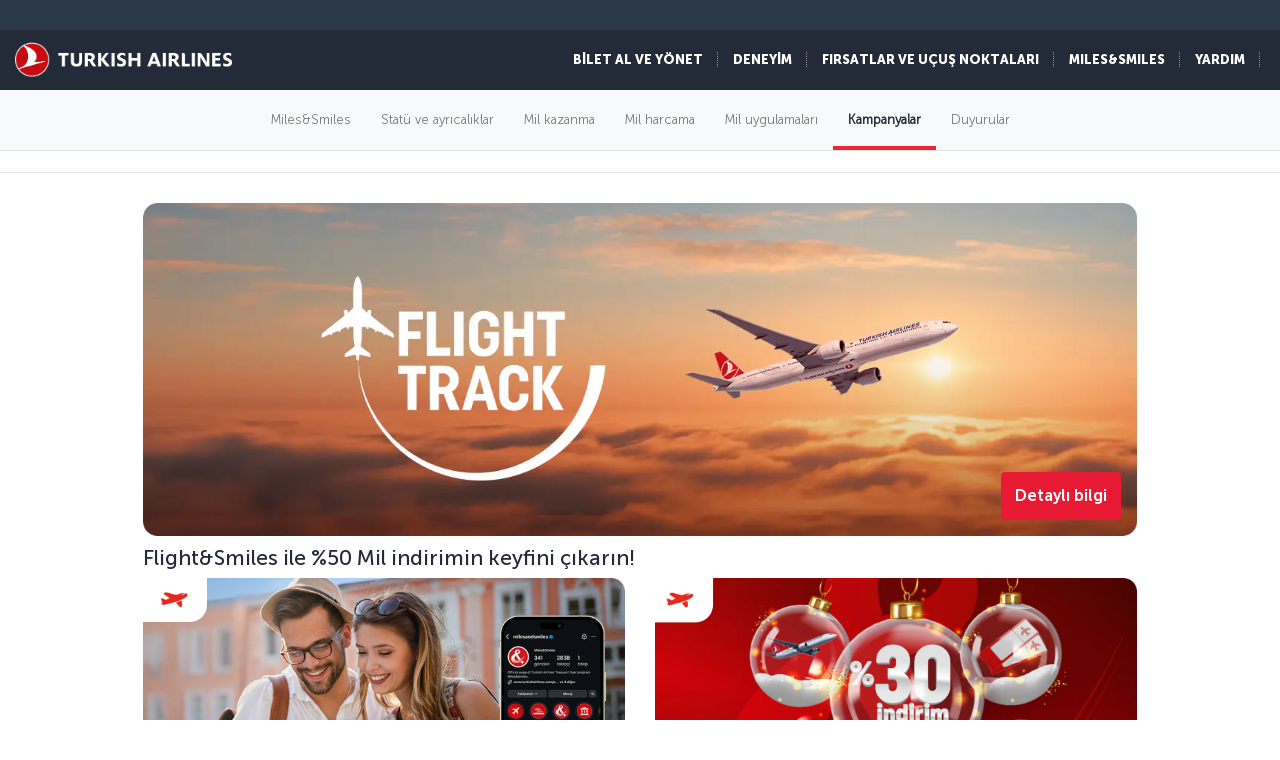

--- FILE ---
content_type: text/html; charset=UTF-8
request_url: https://www.turkishairlines.com/tr-az/miles-and-smiles/kampanyalar/
body_size: 19272
content:

<!DOCTYPE html> <html lang="tr" dir="ltr" translate="no"> <head> <!-- Start Session Info: {"SessionId" : "DrwxycvMpaBYPnPgQiFQEfX", "S" : "flonprdpresentation09" } --> <meta name="PageRequestID" content="81b325c1-97ad-479d-b766-35581d49c25c" /> <!-- Page information ['Page ID': 'tcm:197-272781-64', 'Page last modified date-time': '6/24/2025 1:29:24 PM', 'Page template ID': 'tcm:197-934-128', 'Page template last modified date-time': '11/28/2022 7:52:10 AM', 'Publish time': '8/13/2025 5:25:55 PM'] --> <!-- Component information ['Component ID': 'tcm:197-284850', 'Component last modified date-time': '3/5/2024 5:58:37 PM', 'Component template ID': 'tcm:197-29651-32', 'Component template last modified date-time': '11/28/2022 10:30:59 AM', 'Publish time': '1/19/2026 4:02:14 PM'] --> <meta http-equiv="x-dns-prefetch-control" content="on"> <link rel="preconnect" href="//www.turkishairlines.com"> <link rel="dns-prefetch" href="//www.turkishairlines.com"> <link rel="preconnect" href="//turkishairlines.bynder.com" crossorigin> <link rel="dns-prefetch" href="//turkishairlines.bynder.com" crossorigin> <link rel="preconnect" href="//cdn.turkishairlines.com" crossorigin> <link rel="dns-prefetch" href="//cdn.turkishairlines.com" crossorigin> <link rel="preconnect" href="//www.turkishairlines.com" crossorigin> <link rel="dns-prefetch" href="//www.turkishairlines.com" crossorigin> <link rel="preload" href="/theme/fonts/MuseoSans-100.woff" as="font" crossorigin> <link rel="preload" href="/theme/fonts/MuseoSans-300.woff" as="font" crossorigin> <link rel="preload" href="/theme/fonts/MuseoSans-500.woff" as="font" crossorigin> <link rel="preload" href="/theme/fonts/MuseoSans-700.woff" as="font" crossorigin> <link rel="preload" href="/theme/fonts/MuseoSans-900.woff" as="font" crossorigin> <link rel="preload" href="/theme/fonts/currency.woff" as="font" crossorigin> <link rel="preload" href="/theme/img/fonts/tk-font.woff" as="font" crossorigin> <link rel="preload" href="/theme/fonts/fontawesome-webfont.woff?v=4.2.0" as="font" crossorigin> <meta name="website" content="thy" /> <meta charset="utf-8" /> <meta http-equiv="X-UA-Compatible" content="IE=edge" /> <meta name="viewport" content="width=device-width, initial-scale=1" /> <meta name="msvalidate.01" content="4C3EABAC469C4D5A53C199B47EEDC9A4" /> <style>.async-hide { opacity: 0 !important} </style> <script> window.dataLayer = window.dataLayer || []; function gtag() { dataLayer.push(arguments); } if (localStorage.getItem( 'consentMode') === null) { gtag('consent', 'default', { 'ad_storage': 'denied', 'ad_user_data': 'denied', 'ad_personalization': 'denied', 'analytics_storage': 'denied', 'functionality_storage': 'denied', 'personalization_storage' : 'denied', 'security_storage' : 'granted' }); } else { gtag('consent', 'default', JSON.parse(localStorage.getItem('consentMode'))); } </script> <script> if(!window.dataLayer){ (function(w, d, s, l, i) { w[l] = w[l] || []; w[l].push({ 'gtm.start': new Date().getTime(), event: 'gtm.js' }); var f = d.getElementsByTagName(s)[0], j = d.createElement(s), dl = l != 'dataLayer' ? '&l=' + l : ''; j.async = true; j.src = '//www.googletagmanager.com/gtm.js?id=' + i + dl; f.parentNode.insertBefore(j, f); })(window, document, 'script', 'dataLayer', 'GTM-N4SDPR'); (function(a,s,y,n,c,h,i,d,e){s.className+=' '+y;h.start=1*new Date; h.end=i=function(){s.className=s.className.replace(RegExp(' ?'+y),'')}; (a[n]=a[n]||[]).hide=h;setTimeout(function(){i();h.end=null},c);h.timeout=c; })(window,document.documentElement,'async-hide','dataLayer',4000, {'GTM-N4SDPR':true}); } </script> <meta name="description" content="Miles&amp;Smiles program ortağı havayolu firmaları, oteller, araç kiralama, alışveriş ve sağlık firmalarında yaptığınız harcamalardan Mil kazanın."> <meta name="keywords" content="miles and smiles, mil harcama, mil kazanma, mil satın alma, ödül bilet, thy, türk hava yolları, mil dönüşüm, avantajlar, ortaklar, program ortakları"> <meta name="languagecountry" content="tr-az"> <meta name="pagesummary" content="Miles&amp;Smiles program ortağı havayolu firmaları, oteller, araç kiralama, alışveriş ve sağlık firmalarında yaptığınız harcamalardan Mil kazanın."> <meta name="robots" content="index, follow"> <meta name="pagetitle" content="Kampanyalar ve Fırsatlar | Miles&amp;Smiles | Türk Hava Yolları ®"> <meta name="pagebreadcrumb" content="\miles-and-smiles\campaigns"> <meta name="PageID" content="272781"> <meta name="PublicationID" content="197"> <meta name="currentPageURL" content="/tr-az/miles-and-smiles/kampanyalar/"> <meta name="p:domain_verify" content="0521feda9bcfa9c254762a3ddd69e41f"> <title>Kampanyalar ve Fırsatlar | Miles&amp;Smiles | Türk Hava Yolları ®</title> <link rel="canonical" href="https://www.turkishairlines.com/tr-az/miles-and-smiles/kampanyalar/" /> <link rel="alternate" type="text/html" hreflang="ar-ae" href="https://www.turkishairlines.com/ar-ae/miles-and-smiles/campaigns/"><link rel="alternate" type="text/html" hreflang="ar-bh" href="https://www.turkishairlines.com/ar-bh/miles-and-smiles/campaigns/"><link rel="alternate" type="text/html" hreflang="ar-eg" href="https://www.turkishairlines.com/ar-eg/miles-and-smiles/campaigns/"><link rel="alternate" type="text/html" hreflang="ar" href="https://www.turkishairlines.com/ar-int/miles-and-smiles/campaigns/"><link rel="alternate" type="text/html" hreflang="ar-kw" href="https://www.turkishairlines.com/ar-kw/miles-and-smiles/campaigns/"><link rel="alternate" type="text/html" hreflang="ar-lb" href="https://www.turkishairlines.com/ar-lb/miles-and-smiles/campaigns/"><link rel="alternate" type="text/html" hreflang="ar-qa" href="https://www.turkishairlines.com/ar-qa/miles-and-smiles/campaigns/"><link rel="alternate" type="text/html" hreflang="ar-sa" href="https://www.turkishairlines.com/ar-sa/miles-and-smiles/campaigns/"><link rel="alternate" type="text/html" hreflang="de-at" href="https://www.turkishairlines.com/de-at/miles-and-smiles/special-offers/"><link rel="alternate" type="text/html" hreflang="de-be" href="https://www.turkishairlines.com/de-be/miles-and-smiles/special-offers/"><link rel="alternate" type="text/html" hreflang="de-ch" href="https://www.turkishairlines.com/de-ch/miles-and-smiles/special-offers/"><link rel="alternate" type="text/html" hreflang="de-de" href="https://www.turkishairlines.com/de-de/miles-and-smiles/special-offers/"><link rel="alternate" type="text/html" hreflang="de" href="https://www.turkishairlines.com/de-int/miles-and-smiles/campaigns/"><link rel="alternate" type="text/html" hreflang="de-lu" href="https://www.turkishairlines.com/de-lu/miles-and-smiles/campaigns/"><link rel="alternate" type="text/html" hreflang="en-ae" href="https://www.turkishairlines.com/en-ae/miles-and-smiles/campaigns/"><link rel="alternate" type="text/html" hreflang="en-ar" href="https://www.turkishairlines.com/en-ar/miles-and-smiles/campaigns/"><link rel="alternate" type="text/html" hreflang="en-at" href="https://www.turkishairlines.com/en-at/miles-and-smiles/campaigns/"><link rel="alternate" type="text/html" hreflang="en-az" href="https://www.turkishairlines.com/en-az/miles-and-smiles/campaigns/"><link rel="alternate" type="text/html" hreflang="en-be" href="https://www.turkishairlines.com/en-be/miles-and-smiles/campaigns/"><link rel="alternate" type="text/html" hreflang="en-bh" href="https://www.turkishairlines.com/en-bh/miles-and-smiles/campaigns/"><link rel="alternate" type="text/html" hreflang="en-br" href="https://www.turkishairlines.com/en-br/miles-and-smiles/campaigns/"><link rel="alternate" type="text/html" hreflang="en-by" href="https://www.turkishairlines.com/en-by/miles-and-smiles/campaigns/"><link rel="alternate" type="text/html" hreflang="en-ca" href="https://www.turkishairlines.com/en-ca/miles-and-smiles/campaigns/"><link rel="alternate" type="text/html" hreflang="en-ch" href="https://www.turkishairlines.com/en-ch/miles-and-smiles/campaigns/"><link rel="alternate" type="text/html" hreflang="en-cl" href="https://www.turkishairlines.com/en-cl/miles-and-smiles/campaigns/"><link rel="alternate" type="text/html" hreflang="en-cn" href="https://www.turkishairlines.com/en-cn/miles-and-smiles/campaigns/"><link rel="alternate" type="text/html" hreflang="en-co" href="https://www.turkishairlines.com/en-co/miles-and-smiles/campaigns/"><link rel="alternate" type="text/html" hreflang="en-de" href="https://www.turkishairlines.com/en-de/miles-and-smiles/campaigns/"><link rel="alternate" type="text/html" hreflang="en-dk" href="https://www.turkishairlines.com/en-dk/miles-and-smiles/campaigns/"><link rel="alternate" type="text/html" hreflang="en-ee" href="https://www.turkishairlines.com/en-ee/miles-and-smiles/campaigns/"><link rel="alternate" type="text/html" hreflang="en-eg" href="https://www.turkishairlines.com/en-eg/miles-and-smiles/campaigns/"><link rel="alternate" type="text/html" hreflang="en-es" href="https://www.turkishairlines.com/en-es/miles-and-smiles/campaigns/"><link rel="alternate" type="text/html" hreflang="en-fi" href="https://www.turkishairlines.com/en-fi/miles-and-smiles/campaigns/"><link rel="alternate" type="text/html" hreflang="en-fr" href="https://www.turkishairlines.com/en-fr/miles-and-smiles/campaigns/"><link rel="alternate" type="text/html" hreflang="en-gb" href="https://www.turkishairlines.com/en-gb/miles-and-smiles/campaigns/"><link rel="alternate" type="text/html" hreflang="en-gr" href="https://www.turkishairlines.com/en-gr/miles-and-smiles/campaigns/"><link rel="alternate" type="text/html" hreflang="en-hk" href="https://www.turkishairlines.com/en-hk/miles-and-smiles/campaigns/"><link rel="alternate" type="text/html" hreflang="en-hu" href="https://www.turkishairlines.com/en-hu/miles-and-smiles/campaigns/"><link rel="alternate" type="text/html" hreflang="en-ie" href="https://www.turkishairlines.com/en-ie/miles-and-smiles/campaigns/"><link rel="alternate" type="text/html" hreflang="en-in" href="https://www.turkishairlines.com/en-in/miles-and-smiles/campaigns/"><link rel="alternate" type="text/html" hreflang="en-ir" href="https://www.turkishairlines.com/en-ir/miles-and-smiles/campaigns/"><link rel="alternate" type="text/html" hreflang="en-it" href="https://www.turkishairlines.com/en-it/miles-and-smiles/campaigns/"><link rel="alternate" type="text/html" hreflang="en-jp" href="https://www.turkishairlines.com/en-jp/miles-and-smiles/campaigns/"><link rel="alternate" type="text/html" hreflang="en-kr" href="https://www.turkishairlines.com/en-kr/miles-and-smiles/campaigns/"><link rel="alternate" type="text/html" hreflang="en-kt" href="https://www.turkishairlines.com/en-kt/miles-and-smiles/campaigns/"><link rel="alternate" type="text/html" hreflang="en-kw" href="https://www.turkishairlines.com/en-kw/miles-and-smiles/campaigns/"><link rel="alternate" type="text/html" hreflang="en-lb" href="https://www.turkishairlines.com/en-lb/miles-and-smiles/campaigns/"><link rel="alternate" type="text/html" hreflang="en-lu" href="https://www.turkishairlines.com/en-lu/miles-and-smiles/campaigns/"><link rel="alternate" type="text/html" hreflang="en-mx" href="https://www.turkishairlines.com/en-mx/miles-and-smiles/campaigns/"><link rel="alternate" type="text/html" hreflang="en-my" href="https://www.turkishairlines.com/en-my/miles-and-smiles/campaigns/"><link rel="alternate" type="text/html" hreflang="en-nl" href="https://www.turkishairlines.com/en-nl/miles-and-smiles/campaigns/"><link rel="alternate" type="text/html" hreflang="en-no" href="https://www.turkishairlines.com/en-no/miles-and-smiles/campaigns/"><link rel="alternate" type="text/html" hreflang="en-pl" href="https://www.turkishairlines.com/en-pl/miles-and-smiles/campaigns/"><link rel="alternate" type="text/html" hreflang="en-pt" href="https://www.turkishairlines.com/en-pt/miles-and-smiles/campaigns/"><link rel="alternate" type="text/html" hreflang="en-qa" href="https://www.turkishairlines.com/en-qa/miles-and-smiles/campaigns/"><link rel="alternate" type="text/html" hreflang="en-ru" href="https://www.turkishairlines.com/en-ru/miles-and-smiles/campaigns/"><link rel="alternate" type="text/html" hreflang="en-sa" href="https://www.turkishairlines.com/en-sa/miles-and-smiles/campaigns/"><link rel="alternate" type="text/html" hreflang="en-se" href="https://www.turkishairlines.com/en-se/miles-and-smiles/campaigns/"><link rel="alternate" type="text/html" hreflang="en-sg" href="https://www.turkishairlines.com/en-sg/miles-and-smiles/campaigns/"><link rel="alternate" type="text/html" hreflang="en-th" href="https://www.turkishairlines.com/en-th/miles-and-smiles/campaigns/"><link rel="alternate" type="text/html" hreflang="en-tr" href="https://www.turkishairlines.com/en-tr/miles-and-smiles/campaigns/"><link rel="alternate" type="text/html" hreflang="en-tw" href="https://www.turkishairlines.com/en-tw/miles-and-smiles/campaigns/"><link rel="alternate" type="text/html" hreflang="en-ua" href="https://www.turkishairlines.com/en-ua/miles-and-smiles/campaigns/"><link rel="alternate" type="text/html" hreflang="en-us" href="https://www.turkishairlines.com/en-us/miles-and-smiles/campaigns/"><link rel="alternate" type="text/html" hreflang="en-za" href="https://www.turkishairlines.com/en-za/miles-and-smiles/campaigns/"><link rel="alternate" type="text/html" hreflang="es-ar" href="https://www.turkishairlines.com/es-ar/miles-and-smiles/campaigns/"><link rel="alternate" type="text/html" hreflang="es-cl" href="https://www.turkishairlines.com/es-cl/miles-and-smiles/campaigns/"><link rel="alternate" type="text/html" hreflang="es-co" href="https://www.turkishairlines.com/es-co/miles-and-smiles/campaigns/"><link rel="alternate" type="text/html" hreflang="es-es" href="https://www.turkishairlines.com/es-es/miles-and-smiles/campaigns/"><link rel="alternate" type="text/html" hreflang="es" href="https://www.turkishairlines.com/es-int/miles-and-smiles/campaigns/"><link rel="alternate" type="text/html" hreflang="es-mx" href="https://www.turkishairlines.com/es-mx/miles-and-smiles/campaigns/"><link rel="alternate" type="text/html" hreflang="es-us" href="https://www.turkishairlines.com/es-us/miles-and-smiles/campaigns/"><link rel="alternate" type="text/html" hreflang="fr-be" href="https://www.turkishairlines.com/fr-be/miles-and-smiles/campaigns/"><link rel="alternate" type="text/html" hreflang="fr-ca" href="https://www.turkishairlines.com/fr-ca/miles-and-smiles/campaigns/"><link rel="alternate" type="text/html" hreflang="fr-ch" href="https://www.turkishairlines.com/fr-ch/miles-and-smiles/campaigns/"><link rel="alternate" type="text/html" hreflang="fr-fr" href="https://www.turkishairlines.com/fr-fr/miles-and-smiles/campaigns/"><link rel="alternate" type="text/html" hreflang="fr" href="https://www.turkishairlines.com/fr-int/miles-and-smiles/campaigns/"><link rel="alternate" type="text/html" hreflang="fr-lb" href="https://www.turkishairlines.com/fr-lb/miles-and-smiles/campaigns/"><link rel="alternate" type="text/html" hreflang="fr-lu" href="https://www.turkishairlines.com/fr-lu/miles-and-smiles/campaigns/"><link rel="alternate" type="text/html" hreflang="it-ch" href="https://www.turkishairlines.com/it-ch/miles-and-smiles/campaigns/"><link rel="alternate" type="text/html" hreflang="it" href="https://www.turkishairlines.com/it-int/miles-and-smiles/campaigns/"><link rel="alternate" type="text/html" hreflang="it-it" href="https://www.turkishairlines.com/it-it/miles-and-smiles/campaigns/"><link rel="alternate" type="text/html" hreflang="ja" href="https://www.turkishairlines.com/ja-int/miles-and-smiles/campaigns/"><link rel="alternate" type="text/html" hreflang="ja-jp" href="https://www.turkishairlines.com/ja-jp/miles-and-smiles/campaigns/"><link rel="alternate" type="text/html" hreflang="ko" href="https://www.turkishairlines.com/ko-int/miles-and-smiles/campaigns/"><link rel="alternate" type="text/html" hreflang="ko-kr" href="https://www.turkishairlines.com/ko-kr/miles-and-smiles/campaigns/"><link rel="alternate" type="text/html" hreflang="pt-br" href="https://www.turkishairlines.com/pt-br/miles-and-smiles/campaigns/"><link rel="alternate" type="text/html" hreflang="pt" href="https://www.turkishairlines.com/pt-int/miles-and-smiles/campaigns/"><link rel="alternate" type="text/html" hreflang="pt-pt" href="https://www.turkishairlines.com/pt-pt/miles-and-smiles/campaigns/"><link rel="alternate" type="text/html" hreflang="ru-az" href="https://www.turkishairlines.com/ru-az/miles-and-smiles/campaigns/"><link rel="alternate" type="text/html" hreflang="ru-by" href="https://www.turkishairlines.com/ru-by/miles-and-smiles/campaigns/"><link rel="alternate" type="text/html" hreflang="ru-ee" href="https://www.turkishairlines.com/ru-ee/miles-and-smiles/campaigns/"><link rel="alternate" type="text/html" hreflang="ru" href="https://www.turkishairlines.com/ru-int/miles-and-smiles/campaigns/"><link rel="alternate" type="text/html" hreflang="ru-ru" href="https://www.turkishairlines.com/ru-ru/miles-and-smiles/campaigns/"><link rel="alternate" type="text/html" hreflang="ru-ua" href="https://www.turkishairlines.com/ru-ua/miles-and-smiles/campaigns/"><link rel="alternate" type="text/html" hreflang="th" href="https://www.turkishairlines.com/th-int/miles-and-smiles/campaigns/"><link rel="alternate" type="text/html" hreflang="th-th" href="https://www.turkishairlines.com/th-th/miles-and-smiles/campaigns/"><link rel="alternate" type="text/html" hreflang="tr-at" href="https://www.turkishairlines.com/tr-at/miles-and-smiles/kampanyalar/"><link rel="alternate" type="text/html" hreflang="tr-be" href="https://www.turkishairlines.com/tr-be/miles-and-smiles/kampanyalar/"><link rel="alternate" type="text/html" hreflang="tr-by" href="https://www.turkishairlines.com/tr-by/miles-and-smiles/kampanyalar/"><link rel="alternate" type="text/html" hreflang="tr-ch" href="https://www.turkishairlines.com/tr-ch/miles-and-smiles/kampanyalar/"><link rel="alternate" type="text/html" hreflang="tr-cn" href="https://www.turkishairlines.com/tr-cn/miles-and-smiles/kampanyalar/"><link rel="alternate" type="text/html" hreflang="tr-de" href="https://www.turkishairlines.com/tr-de/miles-and-smiles/kampanyalar/"><link rel="alternate" type="text/html" hreflang="tr-dk" href="https://www.turkishairlines.com/tr-dk/miles-and-smiles/kampanyalar/"><link rel="alternate" type="text/html" hreflang="tr-eg" href="https://www.turkishairlines.com/tr-eg/miles-and-smiles/kampanyalar/"><link rel="alternate" type="text/html" hreflang="tr-es" href="https://www.turkishairlines.com/tr-es/miles-and-smiles/kampanyalar/"><link rel="alternate" type="text/html" hreflang="tr-fr" href="https://www.turkishairlines.com/tr-fr/miles-and-smiles/kampanyalar/"><link rel="alternate" type="text/html" hreflang="tr-gb" href="https://www.turkishairlines.com/tr-gb/miles-and-smiles/kampanyalar/"><link rel="alternate" type="text/html" hreflang="tr-ir" href="https://www.turkishairlines.com/tr-ir/miles-and-smiles/kampanyalar/"><link rel="alternate" type="text/html" hreflang="tr-it" href="https://www.turkishairlines.com/tr-it/miles-and-smiles/kampanyalar/"><link rel="alternate" type="text/html" hreflang="tr-jp" href="https://www.turkishairlines.com/tr-jp/miles-and-smiles/kampanyalar/"><link rel="alternate" type="text/html" hreflang="tr-kt" href="https://www.turkishairlines.com/tr-kt/miles-and-smiles/kampanyalar/"><link rel="alternate" type="text/html" hreflang="tr-nl" href="https://www.turkishairlines.com/tr-nl/miles-and-smiles/kampanyalar/"><link rel="alternate" type="text/html" hreflang="tr-no" href="https://www.turkishairlines.com/tr-no/miles-and-smiles/kampanyalar/"><link rel="alternate" type="text/html" hreflang="tr-ru" href="https://www.turkishairlines.com/tr-ru/miles-and-smiles/kampanyalar/"><link rel="alternate" type="text/html" hreflang="tr-sa" href="https://www.turkishairlines.com/tr-sa/miles-and-smiles/kampanyalar/"><link rel="alternate" type="text/html" hreflang="tr-se" href="https://www.turkishairlines.com/tr-se/miles-and-smiles/kampanyalar/"><link rel="alternate" type="text/html" hreflang="x-default" href="https://www.turkishairlines.com/tr-tr/miles-and-smiles/kampanyalar/"><link rel="alternate" type="text/html" hreflang="tr-tr" href="https://www.turkishairlines.com/tr-tr/miles-and-smiles/kampanyalar/"><link rel="alternate" type="text/html" hreflang="tr-ua" href="https://www.turkishairlines.com/tr-ua/miles-and-smiles/kampanyalar/"><link rel="alternate" type="text/html" hreflang="tr-us" href="https://www.turkishairlines.com/tr-us/miles-and-smiles/kampanyalar/"><link rel="alternate" type="text/html" hreflang="uk" href="https://www.turkishairlines.com/uk-int/miles-and-smiles/campaigns/"><link rel="alternate" type="text/html" hreflang="uk-ua" href="https://www.turkishairlines.com/uk-ua/miles-and-smiles/campaigns/"><link rel="alternate" type="text/html" hreflang="zh-cn" href="https://www.turkishairlines.com/zh-cn/miles-and-smiles/campaigns/"><link rel="alternate" type="text/html" hreflang="zh" href="https://www.turkishairlines.com/zh-int/miles-and-smiles/campaigns/"><link rel="alternate" type="text/html" hreflang="zh-my" href="https://www.turkishairlines.com/zh-my/miles-and-smiles/campaigns/"><link rel="alternate" type="text/html" hreflang="zh-tw" href="https://www.turkishairlines.com/zh-tw/miles-and-smiles/campaigns/"> <!-- Component information ['Component ID': 'tcm:197-284965', 'Component last modified date-time': '4/21/2020 1:32:50 PM', 'Component template ID': 'tcm:197-29651-32', 'Component template last modified date-time': '11/28/2022 10:30:59 AM', 'Publish time': '1/19/2026 4:02:15 PM'] --> <link rel="shortcut icon" href="//www.turkishairlines.com/theme/img/icons/favicon.ico" /> <link href="https://cdn.turkishairlines.com/" rel="preconnect" crossorigin> <link rel="stylesheet" href="/theme/css/styles-min.css?v=${build.number}"> <link rel="stylesheet" href="/theme/css/styles-for-sass-min.css?v=${build.number}"> <link rel="publisher" href="https://plus.google.com/" /> <!--[if lt IE 9]> <script type="text/javascript" src="//www.turkishairlines.com/com.thy.web.online.portal/assets/js/ie/excanvas.js"></script> <script type="text/javascript" src="//www.turkishairlines.com/com.thy.web.online.portal/assets/js/ie/html5shiv.js"></script> <script type="text/javascript" src="//www.turkishairlines.com/com.thy.web.online.portal/assets/js/ie/respond.js"></script> <link rel="stylesheet" href="//www.turkishairlines.com/theme/css/ie8.css" /> <![endif]--> <script type="text/javascript"> var cpath = '/thyweb3.website'; window.cdnDomain = ""; (function() { var noop = function () {}; var console = (window.console = window.console || {}); console.log=noop; console.dir=noop; }()); </script> <script data-main="/com.thy.web.online.portal/assets/js/main.js" src="/com.thy.web.online.portal/assets/js/require.js?v=${build.number}"></script> <script data-main="/com.thy.web.online.portal/assets/js/main.js" src="/com.thy.web.online.portal/assets/js/dist/core.js?v=${build.number}"></script> <script type="text/javascript"> require(["application"]); </script> 
<script>(window.BOOMR_mq=window.BOOMR_mq||[]).push(["addVar",{"rua.upush":"false","rua.cpush":"false","rua.upre":"false","rua.cpre":"false","rua.uprl":"false","rua.cprl":"false","rua.cprf":"false","rua.trans":"SJ-56531a13-2b66-462b-86de-2a61c0a4294d","rua.cook":"true","rua.ims":"false","rua.ufprl":"false","rua.cfprl":"false","rua.isuxp":"false","rua.texp":"norulematch","rua.ceh":"false","rua.ueh":"false","rua.ieh.st":"0"}]);</script>
                              <script>!function(e){var n="https://s.go-mpulse.net/boomerang/";if("False"=="True")e.BOOMR_config=e.BOOMR_config||{},e.BOOMR_config.PageParams=e.BOOMR_config.PageParams||{},e.BOOMR_config.PageParams.pci=!0,n="https://s2.go-mpulse.net/boomerang/";if(window.BOOMR_API_key="LSMU7-C5H93-ESK2A-P43SN-Y6CZH",function(){function e(){if(!r){var e=document.createElement("script");e.id="boomr-scr-as",e.src=window.BOOMR.url,e.async=!0,o.appendChild(e),r=!0}}function t(e){r=!0;var n,t,a,i,d=document,O=window;if(window.BOOMR.snippetMethod=e?"if":"i",t=function(e,n){var t=d.createElement("script");t.id=n||"boomr-if-as",t.src=window.BOOMR.url,BOOMR_lstart=(new Date).getTime(),e=e||d.body,e.appendChild(t)},!window.addEventListener&&window.attachEvent&&navigator.userAgent.match(/MSIE [67]\./))return window.BOOMR.snippetMethod="s",void t(o,"boomr-async");a=document.createElement("IFRAME"),a.src="about:blank",a.title="",a.role="presentation",a.loading="eager",i=(a.frameElement||a).style,i.width=0,i.height=0,i.border=0,i.display="none",o.appendChild(a);try{O=a.contentWindow,d=O.document.open()}catch(_){n=document.domain,a.src="javascript:var d=document.open();d.domain='"+n+"';void 0;",O=a.contentWindow,d=O.document.open()}if(n)d._boomrl=function(){this.domain=n,t()},d.write("<bo"+"dy onload='document._boomrl();'>");else if(O._boomrl=function(){t()},O.addEventListener)O.addEventListener("load",O._boomrl,!1);else if(O.attachEvent)O.attachEvent("onload",O._boomrl);d.close()}function a(e){window.BOOMR_onload=e&&e.timeStamp||(new Date).getTime()}if(!window.BOOMR||!window.BOOMR.version&&!window.BOOMR.snippetExecuted){window.BOOMR=window.BOOMR||{},window.BOOMR.snippetStart=(new Date).getTime(),window.BOOMR.snippetExecuted=!0,window.BOOMR.snippetVersion=14,window.BOOMR.url=n+"LSMU7-C5H93-ESK2A-P43SN-Y6CZH";var i=document.currentScript||document.getElementsByTagName("script")[0],o=i.parentNode,r=!1,d=document.createElement("link");if(d.relList&&"function"==typeof d.relList.supports&&d.relList.supports("preload")&&"as"in d)window.BOOMR.snippetMethod="p",d.href=window.BOOMR.url,d.rel="preload",d.as="script",d.addEventListener("load",e),d.addEventListener("error",function(){t(!0)}),setTimeout(function(){if(!r)t(!0)},3e3),BOOMR_lstart=(new Date).getTime(),o.appendChild(d);else t(!1);if(window.addEventListener)window.addEventListener("load",a,!1);else if(window.attachEvent)window.attachEvent("onload",a)}}(),"".length>0)if(e&&"performance"in e&&e.performance&&"function"==typeof e.performance.setResourceTimingBufferSize)e.performance.setResourceTimingBufferSize();!function(){if(BOOMR=e.BOOMR||{},BOOMR.plugins=BOOMR.plugins||{},!BOOMR.plugins.AK){var n="false"=="true"?1:0,t="cookiepresent",a="gqhahcixfuxne2lolxga-f-b3b1575bc-clientnsv4-s.akamaihd.net",i="false"=="true"?2:1,o={"ak.v":"39","ak.cp":"654378","ak.ai":parseInt("417743",10),"ak.ol":"0","ak.cr":8,"ak.ipv":4,"ak.proto":"h2","ak.rid":"246d2a96","ak.r":47370,"ak.a2":n,"ak.m":"a","ak.n":"essl","ak.bpcip":"52.14.3.0","ak.cport":57584,"ak.gh":"23.208.24.82","ak.quicv":"","ak.tlsv":"tls1.3","ak.0rtt":"","ak.0rtt.ed":"","ak.csrc":"-","ak.acc":"","ak.t":"1768840652","ak.ak":"hOBiQwZUYzCg5VSAfCLimQ==q1TdMiQkQfJmNNrvhkFGxVEKHSW1KXLLXGnpcdmDfSKIFSjfHr9er8LoIVP9368RPGA5pwWWLFGol6IT2/2H8xc5NIjE++eTRWj2gqVmM6ngPc2LOUYaf0m6MZIoakqLi0xnsjihsV6ph8DpR7fhArJMVNNJNlKPVIH/0pWFf2ocpTuAAjdAoaRaEsOU5EdOsyfEQilpao1rGSHL6yx6GxZscknVBcCxTzj+aVP9T1xQNDNrOOXcjtv0LAcMWXCPFyKqaKIYCvM+5O32AWJ4rp88jluV5Vp2EeizOUjeoN5PMPGctplK+A/DYjnRRUQlx0gfO3lmil2Ta6hl5GwviGQnB31eODZ1jyMbdYILunT6HgypxBUL/xcvrtHKk6A3gu/URGx4gxhMInvSgBPhcw/d0JTZzuCi196VShJ5PFY=","ak.pv":"669","ak.dpoabenc":"","ak.tf":i};if(""!==t)o["ak.ruds"]=t;var r={i:!1,av:function(n){var t="http.initiator";if(n&&(!n[t]||"spa_hard"===n[t]))o["ak.feo"]=void 0!==e.aFeoApplied?1:0,BOOMR.addVar(o)},rv:function(){var e=["ak.bpcip","ak.cport","ak.cr","ak.csrc","ak.gh","ak.ipv","ak.m","ak.n","ak.ol","ak.proto","ak.quicv","ak.tlsv","ak.0rtt","ak.0rtt.ed","ak.r","ak.acc","ak.t","ak.tf"];BOOMR.removeVar(e)}};BOOMR.plugins.AK={akVars:o,akDNSPreFetchDomain:a,init:function(){if(!r.i){var e=BOOMR.subscribe;e("before_beacon",r.av,null,null),e("onbeacon",r.rv,null,null),r.i=!0}return this},is_complete:function(){return!0}}}}()}(window);</script></head> <body class="animated animated_fadeIn"> <!-- Component information ['Component ID': 'tcm:197-285008', 'Component last modified date-time': '3/7/2024 11:06:03 AM', 'Component template ID': 'tcm:197-29651-32', 'Component template last modified date-time': '11/28/2022 10:30:59 AM', 'Publish time': '1/19/2026 4:02:15 PM'] --> <noscript> <iframe src="//www.googletagmanager.com/ns.html?id=GTM-N4SDPR" height="0" width="0" title="Google Tag Manager" style="display:none;visibility:hidden"></iframe> <header style="height: 388px;"> <div class="navbar navbar-inverse navbar-fixed-top" role="navigation"> <div class="container-fluid"> <div id="errorContent"> <div class="notice notice-blue-base" role="alert" style="display: block;margin-top: 61px;"> <div class="h4"></div> <span id="localStorageWarningMessageParag"></span> <span class="cookie-warning-link"> Enable Javascript</span> <button type="button" class="close">×</button> </div> <!--//NOTICE--> </div> </div> </div> </header> </noscript> <script> (function(w, d, s, l, i) { w[l] = w[l] || []; w[l].push({ 'gtm.start': new Date().getTime(), event: 'gtm.js' }); var f = d.getElementsByTagName(s)[0], j = d.createElement(s), dl = l != 'dataLayer' ? '&l=' + l : ''; j.async = true; j.src = '//www.googletagmanager.com/gtm.js?id=' + i + dl; f.parentNode.insertBefore(j, f); })(window, document, 'script', 'dataLayer', 'GTM-N4SDPR'); </script> <a href="#page_wrapper" tabindex="-1" class="visually-hidden visually-hidden-focusable">Skip to main content</a> <!-- Component information ['Component ID': 'tcm:197-15687', 'Component last modified date-time': '12/23/2025 7:34:31 AM', 'Component template ID': 'tcm:197-688-32', 'Component template last modified date-time': '3/8/2024 9:57:31 AM', 'Publish time': '1/13/2026 12:37:40 PM'] --> <header> <div class="navbar d-block navbar-inverse fixed-top p-0" role="navigation"> <div id="errorContent"></div> <div class="container-fluid pt-30 navbar navbar-expand-lg navbar-dark"> <div class="navbar navbar-header flex-row-reverse p-0 pt-10 pb-10"> <button type="button" class="d-block d-md-none navbar-toggler box-shadow-none noborder h-60" data-bs-toggle="collapse" data-bs-target="#mobile-toggle-menu"> <span class="visually-hidden">Toggle navigation</span> <span class="navbar-toggler-icon"></span> </button> <div class="language-container" id="mobileHeaderRightPaneForm"></div> <a href="/tr-az/" class="header-tk-brand"><img src="https://cdn.turkishairlines.com/m/14f15626e0a5407c/original/Turkish-Airlines-Small-3x-png.png" class="d-block d-lg-none d-xl-none d-xxl-none" height="35px" style="width:35px!important" alt="Türk Hava Yolları logosu" title="Türk Hava Yolları logosu" /> <img src="https://cdn.turkishairlines.com/m/2190da9e53a70e4e/original/THY-LOGO.png" class="d-none d-lg-block d-xl-block d-xxl-block" height="40px" alt="Turkish Airlines logo" title="Turkish Airlines logo" /></a> </div> <div class="show-right-partial-mbl d-md-flex justify-content-end"> <div class="dflex"> <ul class="nav navbar-nav flex-row mega-menu-main mr-5 d-none d-md-flex flex-for-desktop float-end"> <li> <!-- Component information ['Component ID': 'tcm:197-262570', 'Component last modified date-time': '12/25/2025 8:45:11 AM', 'Component template ID': 'tcm:197-262604-32', 'Component template last modified date-time': '11/28/2022 10:31:15 AM', 'Publish time': '1/13/2026 12:37:42 PM'] --> <a data-bs-toggle="collapse" data-bs-parent=".mega-menu-main" data-bs-target=".navbarMenuContent_tcm197-262570" aria-controls="navbarMenuContent_tcm197-262570" aria-expanded="false" class="thyHeaderLink" role="button" tabindex="0"> BİLET AL VE YÖNET </a> <div class="mega-menu-item-container col-lg-7 col-md-7 navbarMenuContent_tcm197-262570 collapse position-absolute"> <div class="row mega-menu-title pt-10"> <div class="col-lg-4 col-md-4"> <div class="h3"> BİLET AL </div> </div> <div class="col-lg-4 col-md-4"> <div class="h3"> BİLET YÖNETİMİ </div> </div> <div class="col-lg-4 col-md-4"> <div class="h3"> EK HİZMETLER </div> </div> </div> <div class="row mega-menu-items"> <div class="col-lg-4 col-md-4"> <ul class="mega-menu-cols"> <li> <a href="/tr-az/ucak-bileti/rezervasyon/" id="header_20976" class="sub-menu-item thin">Uçak bileti</a> </li> <li> <a href="/tr-az/ucak-bileti/ucus-deneyimi/mobil-uygulamalarimiz/" id="header_267864" class="sub-menu-item thin">Mobil uygulamalarımız</a> </li> <li> <a href="/tr-az/ek-hizmetler/fiyati-sabitle/" id="header_373694" class="sub-menu-item thin">Fiyat sabitle</a> </li> <li> <a href="/tr-az/tkpay-cuzdan/" id="header_388825" class="sub-menu-item thin">TKPAY Cüzdan</a> </li> <li> <a href="/tr-az/hediye-kart/" id="header_355195" class="sub-menu-item thin">Hediye Kart</a> </li> </ul> </div> <div class="col-lg-4 col-md-4"> <ul class="mega-menu-cols"> <li> <a href="/tr-az/ucak-bileti/rezervasyonu-yonet/" id="header_2445" class="sub-menu-item thin">Bilet yönetimi</a> </li> <li> <a href="/tr-az/ucak-bileti/rezervasyonu-yonet/" id="header_2445" class="sub-menu-item thin">Check-in</a> </li> <li> <a href="/tr-az/ucak-bileti/ucus-durumu/" id="header_1462" class="sub-menu-item thin">Uçuş durumu</a> </li> <li> <a href="/tr-az/ek-hizmetler/kabin-yukseltme/" id="header_350017" class="sub-menu-item thin">Business upgrade</a> </li> <li> <a href="/tr-az/yolcu-isim-degisikligi/" id="header_373477" class="sub-menu-item thin">Bilette isim değişikliği</a> </li> </ul> </div> <div class="col-lg-4 col-md-4"> <ul class="mega-menu-cols"> <li> <a href="/tr-az/ucak-bileti/ucus-deneyimi/koltuk-secimi/" id="header_351330" class="sub-menu-item thin">Koltuk seçimi</a> </li> <li> <a href="/tr-az/ek-hizmetler/ekstra-bagaj/" id="header_352363" class="sub-menu-item thin">Ekstra bagaj</a> </li> <li> <a href="/tr-az/bilgi-edin/evcil-hayvanlarla-yolculuk/" id="header_364136" class="sub-menu-item thin">Evcil hayvanlarla seyahat</a> </li> <li> <a href="/tr-az/ek-hizmetler/kabin-yukseltme/" id="header_350017" class="sub-menu-item thin">Business Upgrade</a> </li> <li> <a href="/tr-az/bilgi-edin/spor-ekipmanlari/" id="header_352367" class="sub-menu-item thin">Spor ekipmanları</a> </li> <li> <a href="/tr-az/arac-kiralama/" id="header_354730" class="sub-menu-item thin">Araç kiralama</a> </li> <li> <a href="/tr-az/ek-hizmetler/otel-rezervasyonu/" id="header_361176" class="sub-menu-item thin">Otel rezervasyonu</a> </li> <li> <a href="/tr-az/ek-hizmetler/seyahat-sigortasi/" id="header_361014" class="sub-menu-item thin">Seyahat sigortası</a> </li> <li> <a href="/tr-az/ek-hizmetler/" id="header_378452" class="sub-menu-item thin">Tümünü incele</a> </li> </ul> </div> </div> </div> </li> <li> <!-- Component information ['Component ID': 'tcm:197-262573', 'Component last modified date-time': '12/25/2025 8:45:15 AM', 'Component template ID': 'tcm:197-262604-32', 'Component template last modified date-time': '11/28/2022 10:31:15 AM', 'Publish time': '1/13/2026 12:37:43 PM'] --> <a data-bs-toggle="collapse" data-bs-parent=".mega-menu-main" data-bs-target=".navbarMenuContent_tcm197-262573" aria-controls="navbarMenuContent_tcm197-262573" aria-expanded="false" class="thyHeaderLink" role="button" tabindex="0"> DENEYİM </a> <div class="mega-menu-item-container col-lg-7 col-md-7 navbarMenuContent_tcm197-262573 collapse position-absolute"> <div class="row mega-menu-title pt-10"> <div class="col-lg-4 col-md-4"> <div class="h3"> KABİN SINIFLARI </div> </div> <div class="col-lg-4 col-md-4"> <div class="h3"> UÇUŞ DENEYİMİ </div> </div> <div class="col-lg-4 col-md-4"> <div class="h3"> DAHA FAZLA AYRICALIK </div> </div> </div> <div class="row mega-menu-items"> <div class="col-lg-4 col-md-4"> <ul class="mega-menu-cols"> <li> <a href="/tr-az/ucak-bileti/ucus-deneyimi/business-class/" id="header_15935" class="sub-menu-item thin">Business Class</a> </li> <li> <a href="/tr-az/ucak-bileti/ucus-deneyimi/economy-class/" id="header_15930" class="sub-menu-item thin">Economy Class</a> </li> </ul> </div> <div class="col-lg-4 col-md-4"> <ul class="mega-menu-cols"> <li> <a href="/tr-az/ucak-bileti/ucus-deneyimi/ucak-ici-ikram/" id="header_16271" class="sub-menu-item thin">Uçak içi ikram</a> </li> <li> <a href="/tr-az/ucak-bileti/ucus-deneyimi/ucak-ici-eglence/" id="header_16199" class="sub-menu-item thin">Uçak içi eğlence</a> </li> <li> <a href="/tr-az/ucak-bileti/ucus-deneyimi/filo/" id="header_283684" class="sub-menu-item thin">Filo</a> </li> </ul> </div> <div class="col-lg-4 col-md-4"> <ul class="mega-menu-cols"> <li> <a href="/tr-az/ucak-bileti/ucus-deneyimi/turkish-airlines-lounge/" id="header_358183" class="sub-menu-item thin">Turkish Airlines Lounge</a> </li> <li> <a href="/tr-az/ucak-bileti/stopover/" id="header_283848" class="sub-menu-item thin">Stopover İstanbul</a> </li> <li> <a href="/tr-az/ucak-bileti/ucus-deneyimi/touristanbul/" id="header_365090" class="sub-menu-item thin">Touristanbul</a> </li> <li> <a href="/tr-az/binis-karti-ayricaliklari/" id="header_362636" class="sub-menu-item thin">Biniş Kartı Ayrıcalıkları</a> </li> <li> <a href="/tr-az/ucak-bileti/ucus-deneyimi/business-class/exclusive-drive/" id="header_368757" class="sub-menu-item thin">Exclusive Drive</a> </li> <li> <a href="/tr-az/ucak-bileti/ucus-deneyimi/press-reader/" id="header_204371" class="sub-menu-item thin">PressReader</a> </li> <li> <a href="/tr-az/istanbul-havalimani/" id="header_201493" class="sub-menu-item thin">İstanbul Havalimanı</a> </li> <li> <a href="/tr-az/ucak-bileti/ucus-deneyimi/" id="header_15924" class="sub-menu-item thin">Tümünü incele</a> </li> </ul> </div> </div> </div> </li> <li> <!-- Component information ['Component ID': 'tcm:197-262577', 'Component last modified date-time': '12/25/2025 8:45:26 AM', 'Component template ID': 'tcm:197-262604-32', 'Component template last modified date-time': '11/28/2022 10:31:15 AM', 'Publish time': '1/13/2026 12:37:44 PM'] --> <a data-bs-toggle="collapse" data-bs-parent=".mega-menu-main" data-bs-target=".navbarMenuContent_tcm197-262577" aria-controls="navbarMenuContent_tcm197-262577" aria-expanded="false" class="thyHeaderLink" role="button" tabindex="0"> FIRSATLAR VE UÇUŞ NOKTALARI </a> <div class="mega-menu-item-container col-lg-7 col-md-7 navbarMenuContent_tcm197-262577 collapse position-absolute"> <div class="row mega-menu-title pt-10"> <div class="col-lg-4 col-md-4"> <div class="h3"> FIRSATLAR </div> </div> <div class="col-lg-4 col-md-4"> <div class="h3"> UÇUŞ NOKTALARI </div> </div> <div class="col-lg-4 col-md-4"> <div class="h3"> KEŞFET </div> </div> </div> <div class="row mega-menu-items"> <div class="col-lg-4 col-md-4"> <ul class="mega-menu-cols"> <li> <a href="https://www.turkishairlines.com/tr-az/ucus-firsatlari" class="sub-menu-item thin" target="_blank"> Uçuş fırsatları </a> </li> <li> <a href="/tr-az/kampanyalar/" id="header_354094" class="sub-menu-item thin">Kampanyalar</a> </li> <li> <a href="/tr-az/ogrenci/" id="header_353825" class="sub-menu-item thin">Öğrenci indirimi</a> </li> <li> <a href="/tr-az/kampanyalardan-haberdar-ol/" id="header_288012" class="sub-menu-item thin">Kampanyalardan haberdar et</a> </li> </ul> </div> <div class="col-lg-4 col-md-4"> <ul class="mega-menu-cols"> <li> <a href="/tr-az/ucus-noktalarimiz/" id="header_348427" class="sub-menu-item thin">Uçuş noktalarımız</a> </li> <li> <a href="https://www.turkishairlines.com/tr-az/uygun-turkiye-ucak-bileti" class="sub-menu-item thin" target="_blank"> Türkiye </a> </li> <li> <a href="https://www.turkishairlines.com/tr-az/uygun-almanya-ucak-bileti" class="sub-menu-item thin" target="_blank"> Almanya </a> </li> <li> <a href="https://www.turkishairlines.com/tr-az/uygun-birlesik-devletler-ucak-bileti" class="sub-menu-item thin" target="_blank"> Amerika Birleşik Devletleri </a> </li> <li> <a href="https://www.turkishairlines.com/tr-az/uygun-hollanda-ucak-bileti" class="sub-menu-item thin" target="_blank"> Hollanda </a> </li> <li> <a href="https://www.turkishairlines.com/tr-az/uygun-birlesik-krallik-ucak-bileti" class="sub-menu-item thin" target="_blank"> Birleşik Krallık </a> </li> <li> <a href="https://www.turkishairlines.com/tr-az/uygun-fransa-ucak-bileti" class="sub-menu-item thin" target="_blank"> Fransa </a> </li> </ul> </div> <div class="col-lg-4 col-md-4"> <ul class="mega-menu-cols"> <li> <a href="https://blog.turkishairlines.com/tr/" class="sub-menu-item thin" target="_blank" referrerpolicy="dofollow"> Turkish Airlines Blog </a> </li> <li> <a href="https://blog.turkishairlines.com/tr/kategori/yerler/turkiye/istanbul-gezi-rehberi/" class="sub-menu-item thin" target="_blank" referrerpolicy="dofollow"> İlk durak İstanbul </a> </li> <li> <a href="https://blog.turkishairlines.com/tr/kategori/yerler/turkiye/" class="sub-menu-item thin" target="_blank" referrerpolicy="dofollow"> Türkiye bir başka </a> </li> <li> <a href="https://blog.turkishairlines.com/tr/kategori/seyahat-ve-tatil-fikirleri/" class="sub-menu-item thin" target="_blank" referrerpolicy="dofollow"> Seyahat fikirleri </a> </li> <li> <a href="https://blog.turkishairlines.com/tr/kategori/seyahat-ipuclari/" class="sub-menu-item thin" target="_blank" referrerpolicy="dofollow"> Seyahat ipuçları </a> </li> </ul> </div> </div> </div> </li> <li> <!-- Component information ['Component ID': 'tcm:197-364919', 'Component last modified date-time': '12/25/2025 8:46:39 AM', 'Component template ID': 'tcm:197-262604-32', 'Component template last modified date-time': '11/28/2022 10:31:15 AM', 'Publish time': '1/13/2026 12:37:45 PM'] --> <a data-bs-toggle="collapse" data-bs-parent=".mega-menu-main" data-bs-target=".navbarMenuContent_tcm197-364919" aria-controls="navbarMenuContent_tcm197-364919" aria-expanded="false" class="thyHeaderLink" role="button" tabindex="0"> MILES&amp;SMILES </a> <div class="mega-menu-item-container col-lg-7 col-md-7 navbarMenuContent_tcm197-364919 collapse position-absolute"> <div class="row mega-menu-title pt-10"> <div class="col-lg-4 col-md-4"> <div class="h3"> PROGRAMI KEŞFEDİN </div> </div> <div class="col-lg-4 col-md-4"> <div class="h3"> MİL KAZANMA </div> </div> <div class="col-lg-4 col-md-4"> <div class="h3"> MİL HARCAMA </div> </div> </div> <div class="row mega-menu-items"> <div class="col-lg-4 col-md-4"> <ul class="mega-menu-cols"> <li> <a href="/tr-az/miles-and-smiles/" id="header_268763" class="sub-menu-item thin">Programı keşfet</a> </li> <li> <a href="/tr-az/miles-and-smiles/uyelik-statuleri/" id="header_366210" class="sub-menu-item thin">Statü ve ayrıcalıklar</a> </li> <li> <a href="/tr-az/miles-and-smiles/kampanyalar/" id="header_272741" class="sub-menu-item thin">Kampanyalar</a> </li> <li> <a href="/tr-az/miles-and-smiles/kurallar-ve-kosullar/" id="header_266953" class="sub-menu-item thin">Kural ve koşullar</a> </li> <li> <a href="/tr-az/miles-and-smiles/program-ozellikleri/aile-uyeligi/" id="header_270535" class="sub-menu-item thin">Aile üyeliği</a> </li> <li> <a href="/tr-az/miles-and-smiles/duyurular/index2.html" id="header_361506" class="sub-menu-item thin">Duyurular</a> </li> </ul> </div> <div class="col-lg-4 col-md-4"> <ul class="mega-menu-cols"> <li> <a href="/tr-az/miles-and-smiles/mil-kazanma/ucustan-mil-kazanma/" id="header_270767" class="sub-menu-item thin">Uçuştan Mil kazanma</a> </li> <li> <a href="/tr-az/miles-and-smiles/kredi-kartlari/" id="header_234694" class="sub-menu-item thin">Banka iş birlikleri</a> </li> <li> <a href="/tr-az/miles-and-smiles/program-ortaklari/" id="header_274490" class="sub-menu-item thin">Program ortakları</a> </li> <li> <a href="/tr-az/miles-and-smiles/mil-hesaplama-makinesi/" id="header_363946" class="sub-menu-item thin">Mil hesaplama makinesi</a> </li> <li> <a href="/tr-az/miles-and-smiles/eksik-mil-isleme/" id="header_376842" class="sub-menu-item thin">Eksik Mil işleme</a> </li> </ul> </div> <div class="col-lg-4 col-md-4"> <ul class="mega-menu-cols"> <li> <a href="https://www.turkishairlines.com/tr/ucus-firsatlari-millerimle-nereye-gidebilirim" class="sub-menu-item thin" target="_blank"> Millerle uçuş fırsatları </a> </li> <li> <a href="/tr-az/miles-and-smiles/mil-harcama/ucusta-mil-harcama/odul-bilet/" id="header_283279" class="sub-menu-item thin">Ödül Bilet</a> </li> <li> <a href="/tr-az/miles-and-smiles/program-icerigi/cash-and-miles/" id="header_354918" class="sub-menu-item thin">Cash&Miles</a> </li> <li> <a href="https://www.shopandmiles.com/" class="sub-menu-item thin" target="_blank"> Shop&amp;Miles </a> </li> <li> <a href="/tr-az/miles-and-smiles/mil-harcama/" id="header_269091" class="sub-menu-item thin">Diğer Mil harcama kanalları</a> </li> </ul> </div> </div> </div> </li> <li> <!-- Component information ['Component ID': 'tcm:197-359922', 'Component last modified date-time': '12/25/2025 8:46:22 AM', 'Component template ID': 'tcm:197-262604-32', 'Component template last modified date-time': '11/28/2022 10:31:15 AM', 'Publish time': '1/13/2026 12:37:47 PM'] --> <a data-bs-toggle="collapse" data-bs-parent=".mega-menu-main" data-bs-target=".navbarMenuContent_tcm197-359922" aria-controls="navbarMenuContent_tcm197-359922" aria-expanded="false" class="thyHeaderLink" role="button" tabindex="0"> YARDIM </a> <div class="mega-menu-item-container col-lg-7 col-md-7 navbarMenuContent_tcm197-359922 collapse position-absolute"> <div class="row mega-menu-title pt-10"> <div class="col-lg-4 col-md-4"> <div class="h3"> SEYAHAT BİLGİLERİ </div> </div> <div class="col-lg-4 col-md-4"> <div class="h3"> SIKÇA SORULAN SORULAR </div> </div> <div class="col-lg-4 col-md-4"> <div class="h3"> YARDIM MERKEZİ </div> </div> </div> <div class="row mega-menu-items"> <div class="col-lg-4 col-md-4"> <ul class="mega-menu-cols"> <li> <a href="/tr-az/bilgi-edin/check-in/" id="header_287460" class="sub-menu-item thin">Check-in bilgileri</a> </li> <li> <a href="/tr-az/bilgi-edin/bagaj-bilgileri/" id="header_100618" class="sub-menu-item thin">Bagaj işlemleri</a> </li> <li> <a href="/tr-az/bilgi-edin/spor-ekipmanlari/" id="header_352367" class="sub-menu-item thin">Spor ekipmanları</a> </li> <li> <a href="/tr-az/bilgi-edin/transfer-ve-transit-yolcular/" id="header_17634" class="sub-menu-item thin">Transfer ve transit yolcular</a> </li> <li> <a href="/tr-az/bilgi-edin/bebek-ve-cocuk-yolcular/" id="header_17641" class="sub-menu-item thin">Bebek çocuk yolcular</a> </li> <li> <a href="/tr-az/bilgi-edin/evcil-hayvanlarla-yolculuk/" id="header_364136" class="sub-menu-item thin">Evcil hayvanlarla seyahat</a> </li> <li> <a href="/tr-az/bilgi-edin/hasta-ve-engelli-yolcular/" id="header_350347" class="sub-menu-item thin">Hasta ve engelli yolcular</a> </li> <li> <a href="/tr-az/ad-ve-soyad-girisi-icin-ipuclari/" id="header_370587" class="sub-menu-item thin">Tips for adding passenger names</a> </li> <li> <a href="/tr-az/bilgi-edin/codeshare-ortak-ucus/" id="header_357306" class="sub-menu-item thin">Codeshare ortaklarımız</a> </li> </ul> </div> <div class="col-lg-4 col-md-4"> <ul class="mega-menu-cols"> <li> <a href="/tr-az/bilgi-edin/rezervasyon-biletleme-sorulari/" id="header_22656" class="sub-menu-item thin">Rezervasyon ve biletleme</a> </li> <li> <a href="/tr-az/bilgi-edin/ucus-iptali-ve-degisikligi-sorulari/" id="header_284203" class="sub-menu-item thin">Uçuş iptali ve değişikliği</a> </li> <li> <a href="/tr-az/bilgi-edin/check-in-sorular/" id="header_22660" class="sub-menu-item thin">Check-in</a> </li> <li> <a href="/tr-az/bilgi-edin/odeme-sorulari/" id="header_244144" class="sub-menu-item thin">Ödeme</a> </li> <li> <a href="/tr-az/bilgi-edin/ucret-kosullari-sorulari/" id="header_22705" class="sub-menu-item thin">Ücret koşulları</a> </li> <li> <a href="/tr-az/bilgi-edin/ucak-ici-ikram-sorulari/" id="header_359758" class="sub-menu-item thin">Uçak içi ikram</a> </li> <li> <a href="/tr-az/bilgi-edin/bebek-cocuk-yolcular-sorulari/" id="header_22711" class="sub-menu-item thin">Bebek çocuk yolcular</a> </li> <li> <a href="/tr-az/bilgi-edin/evcil-hayvanlarla-yolculuk-sorular/" id="header_22714" class="sub-menu-item thin">Evcil hayvanlarla seyahat</a> </li> <li> <a href="/tr-az/bilgi-edin/transfer-ve-transit-yolcular-sorulari/" id="header_22708" class="sub-menu-item thin">Transfer ve transit yolcular</a> </li> <li> <a href="/tr-az/bilgi-edin/" id="header_19366" class="sub-menu-item thin">Tümünü incele</a> </li> </ul> </div> <div class="col-lg-4 col-md-4"> <ul class="mega-menu-cols"> <li> <a href="/tr-az/yardim-merkezi/" id="header_358339" class="sub-menu-item thin">Yardım merkezi</a> </li> <li> <a href="https://feedback.turkishairlines.com/tr" class="sub-menu-item thin" target="_blank"> Geri bildirim </a> </li> <li> <a href="/tr-az/bilgi-edin/bize-ulasin/" id="header_19193" class="sub-menu-item thin">Bize ulaşın</a> </li> <li> <a href="/tr-az/duyurular/" id="header_359670" class="sub-menu-item thin">Duyurular</a> </li> <li> <a href="https://ebiletfatura.turkishairlines.com/" class="sub-menu-item thin" target="_blank"> Mali e-Bilet </a> </li> </ul> </div> </div> </div> </li> </ul> <ul class="nav navbar-nav ml-auto header-updated-right-partial flex-direction-row align-items-center" id="headerRightPaneWrapper"></ul> </div> <div id="mobile-toggle-menu" class="mt-50 collapse bg-232b38"> <ul class="nav navbar-nav header-menu-mobile of-auto mt-8 mega-menu-mbl d-block d-md-none"> <li class="mega-menu-mbl-divider" ></li> <li> <!-- Component information ['Component ID': 'tcm:197-262570', 'Component last modified date-time': '12/25/2025 8:45:11 AM', 'Component template ID': 'tcm:197-262605-32', 'Component template last modified date-time': '11/28/2022 10:31:02 AM', 'Publish time': '1/13/2026 12:37:47 PM'] --> <span> <a data-bs-toggle="collapse" data-bs-target=".navbarSubMenuTitle_tcm197-262570" aria-controls="navbarSubMenuTitle_tcm197-262570" aria-expanded="false" class="sub-menu-title collapsed" role="button" tabindex="0"> BİLET AL VE YÖNET </a> <ul class="navbarSubMenuTitle_tcm197-262570 collapse"> <li> <a data-bs-toggle="collapse" data-bs-target=".navbarSubMenuTitle_tcm197-262564_0" aria-controls="navbarSubMenuTitle__0" aria-expanded="false" aria-label="Toggle navigation" class="sub-menu-title collapsed" role="button" tabindex="0"> BİLET AL </a> <ul class="navbarSubMenuTitle_tcm197-262564_0 collapse"> <li> <a href="/tr-az/ucak-bileti/rezervasyon/" class="sub-menu-item thin">Uçak bileti</a> </li> <li> <a href="/tr-az/ucak-bileti/ucus-deneyimi/mobil-uygulamalarimiz/" class="sub-menu-item thin">Mobil uygulamalarımız</a> </li> <li> <a href="/tr-az/ek-hizmetler/fiyati-sabitle/" class="sub-menu-item thin">Fiyat sabitle</a> </li> <li> <a href="/tr-az/tkpay-cuzdan/" class="sub-menu-item thin">TKPAY Cüzdan</a> </li> <li> <a href="/tr-az/hediye-kart/" class="sub-menu-item thin">Hediye Kart</a> </li> </ul> </li> <li> <a data-bs-toggle="collapse" data-bs-target=".navbarSubMenuTitle_tcm197-262567_1" aria-controls="navbarSubMenuTitle__1" aria-expanded="false" aria-label="Toggle navigation" class="sub-menu-title collapsed" role="button" tabindex="0"> BİLET YÖNETİMİ </a> <ul class="navbarSubMenuTitle_tcm197-262567_1 collapse"> <li> <a href="/tr-az/ucak-bileti/rezervasyonu-yonet/" class="sub-menu-item thin">Bilet yönetimi</a> </li> <li> <a href="/tr-az/ucak-bileti/rezervasyonu-yonet/" class="sub-menu-item thin">Check-in</a> </li> <li> <a href="/tr-az/ucak-bileti/ucus-durumu/" class="sub-menu-item thin">Uçuş durumu</a> </li> <li> <a href="/tr-az/ek-hizmetler/kabin-yukseltme/" class="sub-menu-item thin">Business upgrade</a> </li> <li> <a href="/tr-az/yolcu-isim-degisikligi/" class="sub-menu-item thin">Bilette isim değişikliği</a> </li> </ul> </li> <li> <a data-bs-toggle="collapse" data-bs-target=".navbarSubMenuTitle_tcm197-262568_2" aria-controls="navbarSubMenuTitle__2" aria-expanded="false" aria-label="Toggle navigation" class="sub-menu-title collapsed" role="button" tabindex="0"> EK HİZMETLER </a> <ul class="navbarSubMenuTitle_tcm197-262568_2 collapse"> <li> <a href="/tr-az/ucak-bileti/ucus-deneyimi/koltuk-secimi/" class="sub-menu-item thin">Koltuk seçimi</a> </li> <li> <a href="/tr-az/ek-hizmetler/ekstra-bagaj/" class="sub-menu-item thin">Ekstra bagaj</a> </li> <li> <a href="/tr-az/bilgi-edin/evcil-hayvanlarla-yolculuk/" class="sub-menu-item thin">Evcil hayvanlarla seyahat</a> </li> <li> <a href="/tr-az/ek-hizmetler/kabin-yukseltme/" class="sub-menu-item thin">Business Upgrade</a> </li> <li> <a href="/tr-az/bilgi-edin/spor-ekipmanlari/" class="sub-menu-item thin">Spor ekipmanları</a> </li> <li> <a href="/tr-az/arac-kiralama/" class="sub-menu-item thin">Araç kiralama</a> </li> <li> <a href="/tr-az/ek-hizmetler/otel-rezervasyonu/" class="sub-menu-item thin">Otel rezervasyonu</a> </li> <li> <a href="/tr-az/ek-hizmetler/seyahat-sigortasi/" class="sub-menu-item thin">Seyahat sigortası</a> </li> <li> <a href="/tr-az/ek-hizmetler/" class="sub-menu-item thin">Tümünü incele</a> </li> </ul> </li> </ul> </span> </li> <li class="mega-menu-mbl-divider" ></li> <li> <!-- Component information ['Component ID': 'tcm:197-262573', 'Component last modified date-time': '12/25/2025 8:45:15 AM', 'Component template ID': 'tcm:197-262605-32', 'Component template last modified date-time': '11/28/2022 10:31:02 AM', 'Publish time': '1/13/2026 12:37:48 PM'] --> <span> <a data-bs-toggle="collapse" data-bs-target=".navbarSubMenuTitle_tcm197-262573" aria-controls="navbarSubMenuTitle_tcm197-262573" aria-expanded="false" class="sub-menu-title collapsed" role="button" tabindex="0"> DENEYİM </a> <ul class="navbarSubMenuTitle_tcm197-262573 collapse"> <li> <a data-bs-toggle="collapse" data-bs-target=".navbarSubMenuTitle_tcm197-262572_0" aria-controls="navbarSubMenuTitle__0" aria-expanded="false" aria-label="Toggle navigation" class="sub-menu-title collapsed" role="button" tabindex="0"> KABİN SINIFLARI </a> <ul class="navbarSubMenuTitle_tcm197-262572_0 collapse"> <li> <a href="/tr-az/ucak-bileti/ucus-deneyimi/business-class/" class="sub-menu-item thin">Business Class</a> </li> <li> <a href="/tr-az/ucak-bileti/ucus-deneyimi/economy-class/" class="sub-menu-item thin">Economy Class</a> </li> </ul> </li> <li> <a data-bs-toggle="collapse" data-bs-target=".navbarSubMenuTitle_tcm197-262574_1" aria-controls="navbarSubMenuTitle__1" aria-expanded="false" aria-label="Toggle navigation" class="sub-menu-title collapsed" role="button" tabindex="0"> UÇUŞ DENEYİMİ </a> <ul class="navbarSubMenuTitle_tcm197-262574_1 collapse"> <li> <a href="/tr-az/ucak-bileti/ucus-deneyimi/ucak-ici-ikram/" class="sub-menu-item thin">Uçak içi ikram</a> </li> <li> <a href="/tr-az/ucak-bileti/ucus-deneyimi/ucak-ici-eglence/" class="sub-menu-item thin">Uçak içi eğlence</a> </li> <li> <a href="/tr-az/ucak-bileti/ucus-deneyimi/filo/" class="sub-menu-item thin">Filo</a> </li> </ul> </li> <li> <a data-bs-toggle="collapse" data-bs-target=".navbarSubMenuTitle_tcm197-262571_2" aria-controls="navbarSubMenuTitle__2" aria-expanded="false" aria-label="Toggle navigation" class="sub-menu-title collapsed" role="button" tabindex="0"> DAHA FAZLA AYRICALIK </a> <ul class="navbarSubMenuTitle_tcm197-262571_2 collapse"> <li> <a href="/tr-az/ucak-bileti/ucus-deneyimi/turkish-airlines-lounge/" class="sub-menu-item thin">Turkish Airlines Lounge</a> </li> <li> <a href="/tr-az/ucak-bileti/stopover/" class="sub-menu-item thin">Stopover İstanbul</a> </li> <li> <a href="/tr-az/ucak-bileti/ucus-deneyimi/touristanbul/" class="sub-menu-item thin">Touristanbul</a> </li> <li> <a href="/tr-az/binis-karti-ayricaliklari/" class="sub-menu-item thin">Biniş Kartı Ayrıcalıkları</a> </li> <li> <a href="/tr-az/ucak-bileti/ucus-deneyimi/business-class/exclusive-drive/" class="sub-menu-item thin">Exclusive Drive</a> </li> <li> <a href="/tr-az/ucak-bileti/ucus-deneyimi/press-reader/" class="sub-menu-item thin">PressReader</a> </li> <li> <a href="/tr-az/istanbul-havalimani/" class="sub-menu-item thin">İstanbul Havalimanı</a> </li> <li> <a href="/tr-az/ucak-bileti/ucus-deneyimi/" class="sub-menu-item thin">Tümünü incele</a> </li> </ul> </li> </ul> </span> </li> <li class="mega-menu-mbl-divider" ></li> <li> <!-- Component information ['Component ID': 'tcm:197-262577', 'Component last modified date-time': '12/25/2025 8:45:26 AM', 'Component template ID': 'tcm:197-262605-32', 'Component template last modified date-time': '11/28/2022 10:31:02 AM', 'Publish time': '1/13/2026 12:37:49 PM'] --> <span> <a data-bs-toggle="collapse" data-bs-target=".navbarSubMenuTitle_tcm197-262577" aria-controls="navbarSubMenuTitle_tcm197-262577" aria-expanded="false" class="sub-menu-title collapsed" role="button" tabindex="0"> FIRSATLAR VE UÇUŞ NOKTALARI </a> <ul class="navbarSubMenuTitle_tcm197-262577 collapse"> <li> <a data-bs-toggle="collapse" data-bs-target=".navbarSubMenuTitle_tcm197-262575_0" aria-controls="navbarSubMenuTitle__0" aria-expanded="false" aria-label="Toggle navigation" class="sub-menu-title collapsed" role="button" tabindex="0"> FIRSATLAR </a> <ul class="navbarSubMenuTitle_tcm197-262575_0 collapse"> <li> <a href="https://www.turkishairlines.com/tr-az/ucus-firsatlari" class="sub-menu-item thin" target="_blank"> Uçuş fırsatları </a> </li> <li> <a href="/tr-az/kampanyalar/" class="sub-menu-item thin">Kampanyalar</a> </li> <li> <a href="/tr-az/ogrenci/" class="sub-menu-item thin">Öğrenci indirimi</a> </li> <li> <a href="/tr-az/kampanyalardan-haberdar-ol/" class="sub-menu-item thin">Kampanyalardan haberdar et</a> </li> </ul> </li> <li> <a data-bs-toggle="collapse" data-bs-target=".navbarSubMenuTitle_tcm197-262576_1" aria-controls="navbarSubMenuTitle__1" aria-expanded="false" aria-label="Toggle navigation" class="sub-menu-title collapsed" role="button" tabindex="0"> UÇUŞ NOKTALARI </a> <ul class="navbarSubMenuTitle_tcm197-262576_1 collapse"> <li> <a href="/tr-az/ucus-noktalarimiz/" class="sub-menu-item thin">Uçuş noktalarımız</a> </li> <li> <a href="https://www.turkishairlines.com/tr-az/uygun-turkiye-ucak-bileti" class="sub-menu-item thin" target="_blank"> Türkiye </a> </li> <li> <a href="https://www.turkishairlines.com/tr-az/uygun-almanya-ucak-bileti" class="sub-menu-item thin" target="_blank"> Almanya </a> </li> <li> <a href="https://www.turkishairlines.com/tr-az/uygun-birlesik-devletler-ucak-bileti" class="sub-menu-item thin" target="_blank"> Amerika Birleşik Devletleri </a> </li> <li> <a href="https://www.turkishairlines.com/tr-az/uygun-hollanda-ucak-bileti" class="sub-menu-item thin" target="_blank"> Hollanda </a> </li> <li> <a href="https://www.turkishairlines.com/tr-az/uygun-birlesik-krallik-ucak-bileti" class="sub-menu-item thin" target="_blank"> Birleşik Krallık </a> </li> <li> <a href="https://www.turkishairlines.com/tr-az/uygun-fransa-ucak-bileti" class="sub-menu-item thin" target="_blank"> Fransa </a> </li> </ul> </li> <li> <a data-bs-toggle="collapse" data-bs-target=".navbarSubMenuTitle_tcm197-262578_2" aria-controls="navbarSubMenuTitle__2" aria-expanded="false" aria-label="Toggle navigation" class="sub-menu-title collapsed" role="button" tabindex="0"> KEŞFET </a> <ul class="navbarSubMenuTitle_tcm197-262578_2 collapse"> <li> <a href="https://blog.turkishairlines.com/tr/" class="sub-menu-item thin" target="_blank"> Turkish Airlines Blog </a> </li> <li> <a href="https://blog.turkishairlines.com/tr/kategori/yerler/turkiye/istanbul-gezi-rehberi/" class="sub-menu-item thin" target="_blank"> İlk durak İstanbul </a> </li> <li> <a href="https://blog.turkishairlines.com/tr/kategori/yerler/turkiye/" class="sub-menu-item thin" target="_blank"> Türkiye bir başka </a> </li> <li> <a href="https://blog.turkishairlines.com/tr/kategori/seyahat-ve-tatil-fikirleri/" class="sub-menu-item thin" target="_blank"> Seyahat fikirleri </a> </li> <li> <a href="https://blog.turkishairlines.com/tr/kategori/seyahat-ipuclari/" class="sub-menu-item thin" target="_blank"> Seyahat ipuçları </a> </li> </ul> </li> </ul> </span> </li> <li class="mega-menu-mbl-divider" ></li> <li> <!-- Component information ['Component ID': 'tcm:197-364919', 'Component last modified date-time': '12/25/2025 8:46:39 AM', 'Component template ID': 'tcm:197-262605-32', 'Component template last modified date-time': '11/28/2022 10:31:02 AM', 'Publish time': '1/13/2026 12:37:50 PM'] --> <span> <a data-bs-toggle="collapse" data-bs-target=".navbarSubMenuTitle_tcm197-364919" aria-controls="navbarSubMenuTitle_tcm197-364919" aria-expanded="false" class="sub-menu-title collapsed" role="button" tabindex="0"> MILES&amp;SMILES </a> <ul class="navbarSubMenuTitle_tcm197-364919 collapse"> <li> <a data-bs-toggle="collapse" data-bs-target=".navbarSubMenuTitle_tcm197-364918_0" aria-controls="navbarSubMenuTitle__0" aria-expanded="false" aria-label="Toggle navigation" class="sub-menu-title collapsed" role="button" tabindex="0"> PROGRAMI KEŞFEDİN </a> <ul class="navbarSubMenuTitle_tcm197-364918_0 collapse"> <li> <a href="/tr-az/miles-and-smiles/" class="sub-menu-item thin">Programı keşfet</a> </li> <li> <a href="/tr-az/miles-and-smiles/uyelik-statuleri/" class="sub-menu-item thin">Statü ve ayrıcalıklar</a> </li> <li> <a href="/tr-az/miles-and-smiles/kampanyalar/" class="sub-menu-item thin">Kampanyalar</a> </li> <li> <a href="/tr-az/miles-and-smiles/kurallar-ve-kosullar/" class="sub-menu-item thin">Kural ve koşullar</a> </li> <li> <a href="/tr-az/miles-and-smiles/program-ozellikleri/aile-uyeligi/" class="sub-menu-item thin">Aile üyeliği</a> </li> <li> <a href="/tr-az/miles-and-smiles/duyurular/index2.html" class="sub-menu-item thin">Duyurular</a> </li> </ul> </li> <li> <a data-bs-toggle="collapse" data-bs-target=".navbarSubMenuTitle_tcm197-364917_1" aria-controls="navbarSubMenuTitle__1" aria-expanded="false" aria-label="Toggle navigation" class="sub-menu-title collapsed" role="button" tabindex="0"> MİL KAZANMA </a> <ul class="navbarSubMenuTitle_tcm197-364917_1 collapse"> <li> <a href="/tr-az/miles-and-smiles/mil-kazanma/ucustan-mil-kazanma/" class="sub-menu-item thin">Uçuştan Mil kazanma</a> </li> <li> <a href="/tr-az/miles-and-smiles/kredi-kartlari/" class="sub-menu-item thin">Banka iş birlikleri</a> </li> <li> <a href="/tr-az/miles-and-smiles/program-ortaklari/" class="sub-menu-item thin">Program ortakları</a> </li> <li> <a href="/tr-az/miles-and-smiles/mil-hesaplama-makinesi/" class="sub-menu-item thin">Mil hesaplama makinesi</a> </li> <li> <a href="/tr-az/miles-and-smiles/eksik-mil-isleme/" class="sub-menu-item thin">Eksik Mil işleme</a> </li> </ul> </li> <li> <a data-bs-toggle="collapse" data-bs-target=".navbarSubMenuTitle_tcm197-364916_2" aria-controls="navbarSubMenuTitle__2" aria-expanded="false" aria-label="Toggle navigation" class="sub-menu-title collapsed" role="button" tabindex="0"> MİL HARCAMA </a> <ul class="navbarSubMenuTitle_tcm197-364916_2 collapse"> <li> <a href="https://www.turkishairlines.com/tr/ucus-firsatlari-millerimle-nereye-gidebilirim" class="sub-menu-item thin" target="_blank"> Millerle uçuş fırsatları </a> </li> <li> <a href="/tr-az/miles-and-smiles/mil-harcama/ucusta-mil-harcama/odul-bilet/" class="sub-menu-item thin">Ödül Bilet</a> </li> <li> <a href="/tr-az/miles-and-smiles/program-icerigi/cash-and-miles/" class="sub-menu-item thin">Cash&Miles</a> </li> <li> <a href="https://www.shopandmiles.com/" class="sub-menu-item thin" target="_blank"> Shop&amp;Miles </a> </li> <li> <a href="/tr-az/miles-and-smiles/mil-harcama/" class="sub-menu-item thin">Diğer Mil harcama kanalları</a> </li> </ul> </li> </ul> </span> </li> <li class="mega-menu-mbl-divider" ></li> <li> <!-- Component information ['Component ID': 'tcm:197-359922', 'Component last modified date-time': '12/25/2025 8:46:22 AM', 'Component template ID': 'tcm:197-262605-32', 'Component template last modified date-time': '11/28/2022 10:31:02 AM', 'Publish time': '1/13/2026 12:37:51 PM'] --> <span> <a data-bs-toggle="collapse" data-bs-target=".navbarSubMenuTitle_tcm197-359922" aria-controls="navbarSubMenuTitle_tcm197-359922" aria-expanded="false" class="sub-menu-title collapsed" role="button" tabindex="0"> YARDIM </a> <ul class="navbarSubMenuTitle_tcm197-359922 collapse"> <li> <a data-bs-toggle="collapse" data-bs-target=".navbarSubMenuTitle_tcm197-359917_0" aria-controls="navbarSubMenuTitle__0" aria-expanded="false" aria-label="Toggle navigation" class="sub-menu-title collapsed" role="button" tabindex="0"> SEYAHAT BİLGİLERİ </a> <ul class="navbarSubMenuTitle_tcm197-359917_0 collapse"> <li> <a href="/tr-az/bilgi-edin/check-in/" class="sub-menu-item thin">Check-in bilgileri</a> </li> <li> <a href="/tr-az/bilgi-edin/bagaj-bilgileri/" class="sub-menu-item thin">Bagaj işlemleri</a> </li> <li> <a href="/tr-az/bilgi-edin/spor-ekipmanlari/" class="sub-menu-item thin">Spor ekipmanları</a> </li> <li> <a href="/tr-az/bilgi-edin/transfer-ve-transit-yolcular/" class="sub-menu-item thin">Transfer ve transit yolcular</a> </li> <li> <a href="/tr-az/bilgi-edin/bebek-ve-cocuk-yolcular/" class="sub-menu-item thin">Bebek çocuk yolcular</a> </li> <li> <a href="/tr-az/bilgi-edin/evcil-hayvanlarla-yolculuk/" class="sub-menu-item thin">Evcil hayvanlarla seyahat</a> </li> <li> <a href="/tr-az/bilgi-edin/hasta-ve-engelli-yolcular/" class="sub-menu-item thin">Hasta ve engelli yolcular</a> </li> <li> <a href="/tr-az/ad-ve-soyad-girisi-icin-ipuclari/" class="sub-menu-item thin">Tips for adding passenger names</a> </li> <li> <a href="/tr-az/bilgi-edin/codeshare-ortak-ucus/" class="sub-menu-item thin">Codeshare ortaklarımız</a> </li> </ul> </li> <li> <a data-bs-toggle="collapse" data-bs-target=".navbarSubMenuTitle_tcm197-359918_1" aria-controls="navbarSubMenuTitle__1" aria-expanded="false" aria-label="Toggle navigation" class="sub-menu-title collapsed" role="button" tabindex="0"> SIKÇA SORULAN SORULAR </a> <ul class="navbarSubMenuTitle_tcm197-359918_1 collapse"> <li> <a href="/tr-az/bilgi-edin/rezervasyon-biletleme-sorulari/" class="sub-menu-item thin">Rezervasyon ve biletleme</a> </li> <li> <a href="/tr-az/bilgi-edin/ucus-iptali-ve-degisikligi-sorulari/" class="sub-menu-item thin">Uçuş iptali ve değişikliği</a> </li> <li> <a href="/tr-az/bilgi-edin/check-in-sorular/" class="sub-menu-item thin">Check-in</a> </li> <li> <a href="/tr-az/bilgi-edin/odeme-sorulari/" class="sub-menu-item thin">Ödeme</a> </li> <li> <a href="/tr-az/bilgi-edin/ucret-kosullari-sorulari/" class="sub-menu-item thin">Ücret koşulları</a> </li> <li> <a href="/tr-az/bilgi-edin/ucak-ici-ikram-sorulari/" class="sub-menu-item thin">Uçak içi ikram</a> </li> <li> <a href="/tr-az/bilgi-edin/bebek-cocuk-yolcular-sorulari/" class="sub-menu-item thin">Bebek çocuk yolcular</a> </li> <li> <a href="/tr-az/bilgi-edin/evcil-hayvanlarla-yolculuk-sorular/" class="sub-menu-item thin">Evcil hayvanlarla seyahat</a> </li> <li> <a href="/tr-az/bilgi-edin/transfer-ve-transit-yolcular-sorulari/" class="sub-menu-item thin">Transfer ve transit yolcular</a> </li> <li> <a href="/tr-az/bilgi-edin/" class="sub-menu-item thin">Tümünü incele</a> </li> </ul> </li> <li> <a data-bs-toggle="collapse" data-bs-target=".navbarSubMenuTitle_tcm197-359919_2" aria-controls="navbarSubMenuTitle__2" aria-expanded="false" aria-label="Toggle navigation" class="sub-menu-title collapsed" role="button" tabindex="0"> YARDIM MERKEZİ </a> <ul class="navbarSubMenuTitle_tcm197-359919_2 collapse"> <li> <a href="/tr-az/yardim-merkezi/" class="sub-menu-item thin">Yardım merkezi</a> </li> <li> <a href="https://feedback.turkishairlines.com/tr" class="sub-menu-item thin" target="_blank"> Geri bildirim </a> </li> <li> <a href="/tr-az/bilgi-edin/bize-ulasin/" class="sub-menu-item thin">Bize ulaşın</a> </li> <li> <a href="/tr-az/duyurular/" class="sub-menu-item thin">Duyurular</a> </li> <li> <a href="https://ebiletfatura.turkishairlines.com/" class="sub-menu-item thin" target="_blank"> Mali e-Bilet </a> </li> </ul> </li> </ul> </span> </li> <li class="mega-menu-mbl-divider" ></li> </ul> </div> </div> </div> </div> <script>faqsearchParams={};</script> <script>faqsearchLinks={"milesAndSmilesClaimMissingMiles":"/tr-az/miles-and-smiles/hesap/eksik-mil-isleme/","corporateClubCompanyDetails":"/tr-az/corporate-club/hesap/firma-detaylari/","corporateClubPassengerList":"/tr-az/corporate-club/hesap/yolcu-listesi/","milesAndSmilesSpecialOffers":"/tr-az/miles-and-smiles/hesap/ozel-promosyonlar/","faqHome":"/tr-az/bilgi-edin/","tccPortalMainPage":"197-10297","tccMainPage":"/tr-az/main/","bookingSchedule":"/tr-az/","tccPortalRegistrationPage":"/tr-az/uye-basvurusu/","forgotpassword":"/tr-az/miles-and-smiles/forgot-password/","corporateClubAgreementDetails":"/tr-az/corporate-club/hesap/sozlesme-bilgileri/","milesAndSmilesAccountInformation":"/tr-az/miles-and-smiles/hesap/kisisel-bilgilerim/","businessUpgrade":"/tr-az/ek-hizmetler/ms-business-upgrade/","corporateClubCardRequest":"/tr-az/corporate-club/hesap/kart-talepleri/","milesAndSmilesWallet":"/tr-az/miles-and-smiles/hesap/tk-cuzdan/","msSignUp":"/tr-az/miles-and-smiles/uyelik-formu/","holidayStaticLink":"https://www.turkishairlinesholidays.com/","corporateClubStaticLink":"/tr-az/corporate-club/","callCenter":"/tr-az/bilgi-edin/bize-ulasin/","corporateClubFlightReport":"/tr-az/corporate-club/hesap/ucus-raporu/","milesAndSmilesStaticLink":"/tr-az/miles-and-smiles/","milesAndSmilesMilesTransfer":"/tr-az/miles-and-smiles/hesap/mil-transferi/","milesAndSmilesFlights":"/tr-az/miles-and-smiles/hesap/ucuslarim/","milesAndSmilesMembershipList":"/tr-az/miles-and-smiles/hesap/uyelik-listesi/","milesAndSmilesDashboard":"/tr-az/miles-and-smiles/hesap/dashboard/","milesAndSmilesMissingInformation":"/tr-az/miles-and-smiles/hesap/eksik-bilgilerim/","tccPortalChangePassword":"/tr-az/change-password/","awardTicket":"/tr-az/miles-and-smiles/odul-bilet-al/","msMainPage":"/tr-az/miles-and-smiles/hesap/","myTripsHome":"/tr-az/ucak-bileti/rezervasyonu-yonet/","tccPortalBookingSchedule":"/tr-az/tccschedule/","feedbackForm":"/tr-az/bilgi-edin/musteri-iliskileri/geribildirim/","milesAndSmilesMilesTransactions":"/tr-az/miles-and-smiles/hesap/mil-islemlerim/","milesAndSmilesMilesQuery":"/tr-az/miles-and-smiles/hesap/mil-sorgulama/"};</script> <div id='faqsearch' aref='/com.thy.web.online.search/search'> </div> <script type="text/javascript"> require(["/com.thy.web.online.search/search/module/faqsearch/faqsearch.js"]); </script> <div data-app-name="faqsearch" class="hidden" data-src-desktop-img="https://cdn.turkishairlines.com/m/74f2f645d222f53d/original/THYlogo-png.png" data-src-mobile-img="" data-src-tablet-img="" > </div> </header> <div id="modal_mobile_container" class="modal_mobile_container"> <div id="siginModalContainer"></div> <div id="sigupModalContainer"></div> <div id="nonIttModalContainer"></div> </div> <div id="page_wrapper"> <!-- Component information ['Component ID': 'tcm:197-273994', 'Component last modified date-time': '3/28/2025 1:47:54 PM', 'Component template ID': 'tcm:197-16213-32', 'Component template last modified date-time': '11/28/2022 7:52:08 AM', 'Publish time': '9/23/2025 12:57:12 PM'] --> <nav class="subnav navbar navbar-default navber-lower bg-light position-sticky top-90 navbar-expand-lg affix-mbl" role="navigation" data-spy="affix" data-offset-top="200"> <div class="container-fluid"> <div class="navbar-header"> <button type="button" class="navbar-toggler subnav-toggle" data-bs-toggle="collapse" data-bs-target=".navbar-collapse-subnav"> <i class="fa fa-chevron-down red"></i> </button> <h4 class="subnav-brand d-block d-sm-none"></h4> </div> <div class="navbar-collapse navbar-collapse-subnav collapse xs-noppading"> <ul class="nav navbar-nav navbar-center xs-full-width"> <li> <a href="/tr-az/miles-and-smiles/">Miles&amp;Smiles</a> </li> <li> <a href="/tr-az/miles-and-smiles/uyelik-statuleri/">Statü ve ayrıcalıklar</a> </li> <li> <a href="/tr-az/miles-and-smiles/mil-kazanma/">Mil kazanma</a> </li> <li> <a href="/tr-az/miles-and-smiles/mil-harcama/">Mil harcama</a> </li> <li> <a href="/tr-az/miles-and-smiles/mil-uygulamalari/">Mil uygulamaları</a> </li> <li> <a href="/tr-az/miles-and-smiles/kampanyalar/" class="active">Kampanyalar</a> </li> <li> <a href="/tr-az/miles-and-smiles/duyurular/index2.html">Duyurular</a> </li> </ul> </div> </div> </nav> <!-- Component information ['Component ID': 'tcm:197-378523', 'Component last modified date-time': '6/24/2025 1:05:17 PM', 'Component template ID': 'tcm:197-994-32', 'Component template last modified date-time': '11/28/2022 7:51:48 AM', 'Publish time': '8/13/2025 5:25:56 PM'] --> <section id="tcm197-378523"> <div class="container"> <div class="row"> <h1 class="mt-0 mb-0 ps-15-mbl pe-15-mbl pb-15-mbl fs-14 fw500" tabindex="0"> </h1> </div> <div> <div class="row p-15-mbl "> <!-- Component information ['Component ID': 'tcm:197-378520', 'Component last modified date-time': '6/24/2025 1:06:58 PM', 'Component template ID': 'tcm:197-986-32', 'Component template last modified date-time': '11/28/2022 7:52:03 AM', 'Publish time': '8/13/2025 5:25:56 PM'] --> <div style="clear:both;"></div> <div style="clear:both;"></div> <div> <h2 style="text-align: center;">UÇUŞ FIRSATLARI</h2> </div> <div class="col-md-3"> </div> </div> </div> </div> </section> <!-- Component information ['Component ID': 'tcm:197-272741', 'Component last modified date-time': '1/19/2026 3:45:44 PM', 'Component template ID': 'tcm:197-16086-32', 'Component template last modified date-time': '11/28/2022 7:52:05 AM', 'Publish time': '1/19/2026 6:48:15 PM'] --> <section id="tcm197-272741"> <div class="container"> <div class="row"> <div class="col-12 dtable dinlinetable"> <!-- Component information ['Component ID': 'tcm:197-390225', 'Component last modified date-time': '12/29/2025 8:31:08 AM', 'Component template ID': 'tcm:197-3152-32', 'Component template last modified date-time': '11/28/2022 7:51:44 AM', 'Publish time': '1/19/2026 6:48:16 PM'] --> <div class="promotions"> <img src="https://cdn.turkishairlines.com/m/6f9985eaa1262aca/original/1342x450_FlightTrack.webp" class="img-fluid block"/> <a href="/tr-az/miles-and-smiles/kampanyalar/flight-ve-smiles-ile-yuzde-50-mil-indirimin-keyfini-cikarin/" class="btn btn-danger btn-lg bold">Detaylı bilgi</a> </div> <h3>Flight&amp;Smiles ile %50 Mil indirimin keyfini çıkarın!</h3> </div> <div class="col-12 col-md-6 dtable dinlinetable"> <!-- Component information ['Component ID': 'tcm:197-368068', 'Component last modified date-time': '12/31/2025 11:07:06 AM', 'Component template ID': 'tcm:197-3152-32', 'Component template last modified date-time': '11/28/2022 7:51:44 AM', 'Publish time': '1/19/2026 6:48:16 PM'] --> <div class="promotions"> <img src="https://cdn.turkishairlines.com/m/2b7436dc62c50ef5/original/1400x600_insta_TR_ikonlu.webp" class="img-fluid block"/> <a href="/tr-az/miles-and-smiles/kampanyalar/mil-indirimli-sehirler-sizden/" class="btn btn-danger btn-lg bold">Detaylı bilgi</a> </div> <h3>Mil İndirimli şehirler sizden!</h3> </div> <div class="col-12 col-md-6 dtable dinlinetable"> <!-- Component information ['Component ID': 'tcm:197-389607', 'Component last modified date-time': '12/10/2025 12:53:46 PM', 'Component template ID': 'tcm:197-3152-32', 'Component template last modified date-time': '11/28/2022 7:51:44 AM', 'Publish time': '1/19/2026 6:48:17 PM'] --> <div class="promotions"> <img src="https://cdn.turkishairlines.com/m/34c524996ad4e1e7/original/1400x600_yilbasi30_ikonlu.webp" class="img-fluid block"/> <a href="/tr-az/miles-and-smiles/kampanyalar/yeni-yilda-yuzde-30-mil-indirimiyle-ucun/" class="btn btn-danger btn-lg bold">Detaylı bilgi</a> </div> <h3>Yeni yılda %30 Mil indirimiyle uçun</h3> </div> <div class="col-12 col-md-6 dtable dinlinetable"> <!-- Component information ['Component ID': 'tcm:197-386657', 'Component last modified date-time': '12/15/2025 11:22:33 AM', 'Component template ID': 'tcm:197-3152-32', 'Component template last modified date-time': '11/28/2022 7:51:44 AM', 'Publish time': '1/19/2026 6:48:18 PM'] --> <div class="promotions"> <img src="https://cdn.turkishairlines.com/m/555330994bc0278/original/turkish-airlines-afrika-rotalari-30-mil-indirimi-kampanyasi_TR.webp" class="img-fluid block"/> <a href="/tr-az/miles-and-smiles/kampanyalar/afrika-rotalarinda-yuzde-30-mil-indirimi-ayricaligiyla-ucun/" class="btn btn-danger btn-lg bold">Detaylı bilgi</a> </div> <h3>Afrika rotalarında %30 Mil indirimi ayrıcalığıyla uçun!</h3> </div> <div class="col-12 col-md-6 dtable dinlinetable"> <!-- Component information ['Component ID': 'tcm:197-388163', 'Component last modified date-time': '12/15/2025 11:21:20 AM', 'Component template ID': 'tcm:197-3152-32', 'Component template last modified date-time': '11/28/2022 7:51:44 AM', 'Publish time': '1/19/2026 6:48:18 PM'] --> <div class="promotions"> <img src="https://cdn.turkishairlines.com/m/2f528ae65d5831be/original/turkish-airlines-phnom-penh-ucuslari-50-mil-indirimi-kampanyasi_TR.webp" class="img-fluid block"/> <a href="/tr-az/miles-and-smiles/kampanyalar/phnom-penh-ucuslari-yuzde-50-mil-indirimiyle-basliyor/" class="btn btn-danger btn-lg bold">Detaylı bilgi</a> </div> <h3>Phnom Penh uçuşları %50 Mil indirimiyle başlıyor!</h3> </div> <div class="col-12 col-md-6 dtable dinlinetable"> <!-- Component information ['Component ID': 'tcm:197-384153', 'Component last modified date-time': '12/15/2025 11:19:28 AM', 'Component template ID': 'tcm:197-3152-32', 'Component template last modified date-time': '11/28/2022 7:51:44 AM', 'Publish time': '1/19/2026 6:48:19 PM'] --> <div class="promotions"> <img src="https://cdn.turkishairlines.com/m/6264eb7858ebd647/original/thy-yanbu-ucuslar-miles-smiles_TR.webp" class="img-fluid block"/> <a href="/tr-az/miles-and-smiles/kampanyalar/yanbu-flights-are-starting/" class="btn btn-danger btn-lg bold">Detaylı bilgi</a> </div> <h3>Yanbu uçuşları başlıyor!</h3> </div> <div class="col-12 col-md-6 dtable dinlinetable"> <!-- Component information ['Component ID': 'tcm:197-367580', 'Component last modified date-time': '12/15/2025 11:16:23 AM', 'Component template ID': 'tcm:197-3152-32', 'Component template last modified date-time': '11/28/2022 7:51:44 AM', 'Publish time': '1/19/2026 6:48:20 PM'] --> <div class="promotions"> <img src="https://cdn.turkishairlines.com/m/3b20298edab2835a/original/thy-baku-ucuslari-30-mil-indirimi_TR.webp" class="img-fluid block"/> <a href="/tr-az/miles-and-smiles/kampanyalar/baku-ucuslariniza-ozel-yuzde-30-mil-indirimi-sizi-bekliyor/" class="btn btn-danger btn-lg bold">Detaylı bilgi</a> </div> <h3>Bakü uçuşlarınıza özel %30 Mil indirimi sizi bekliyor!</h3> </div> <div class="col-12 col-md-6 dtable dinlinetable"> <!-- Component information ['Component ID': 'tcm:197-378369', 'Component last modified date-time': '12/23/2025 2:55:31 PM', 'Component template ID': 'tcm:197-3152-32', 'Component template last modified date-time': '11/28/2022 7:51:44 AM', 'Publish time': '1/19/2026 6:48:20 PM'] --> <div class="promotions"> <img src="https://cdn.turkishairlines.com/m/4db74904dd2e639/original/1400x600_MS_surpriz_bilet_TR-1-1.webp" class="img-fluid block"/> <a href="/tr-az/miles-and-smiles/kampanyalar/surpriz-biletleme-saati-basliyor/" class="btn btn-danger btn-lg bold">Detaylı bilgi</a> </div> <h3>Sürpriz biletleme saati başlıyor!</h3> </div> </div> </section> <!-- Component information ['Component ID': 'tcm:197-378522', 'Component last modified date-time': '6/24/2025 1:05:17 PM', 'Component template ID': 'tcm:197-994-32', 'Component template last modified date-time': '11/28/2022 7:51:48 AM', 'Publish time': '8/13/2025 5:25:59 PM'] --> <section id="tcm197-378522"> <div class="container"> <div class="row"> <h1 class="mt-0 mb-0 ps-15-mbl pe-15-mbl pb-15-mbl fs-14 fw500" tabindex="0"> </h1> </div> <div> <div class="row p-15-mbl "> <!-- Component information ['Component ID': 'tcm:197-378521', 'Component last modified date-time': '6/24/2025 1:05:49 PM', 'Component template ID': 'tcm:197-986-32', 'Component template last modified date-time': '11/28/2022 7:52:03 AM', 'Publish time': '8/13/2025 5:26:00 PM'] --> <div style="clear:both;"></div> <div style="clear:both;"></div> <div> <h2 style="text-align: center;">PROGRAM ORTAKLARI</h2> </div> <div class="col-md-3"> </div> </div> </div> </div> </section> <!-- Component information ['Component ID': 'tcm:197-272742', 'Component last modified date-time': '1/12/2026 11:41:33 AM', 'Component template ID': 'tcm:197-16086-32', 'Component template last modified date-time': '11/28/2022 7:52:05 AM', 'Publish time': '1/12/2026 2:44:37 PM'] --> <section id="tcm197-272742"> <div class="container"> <div class="row"> <div class="col-12 col-md-6 dtable dinlinetable"> <!-- Component information ['Component ID': 'tcm:197-390569', 'Component last modified date-time': '1/9/2026 2:16:42 PM', 'Component template ID': 'tcm:197-3152-32', 'Component template last modified date-time': '11/28/2022 7:51:44 AM', 'Publish time': '1/12/2026 2:44:38 PM'] --> <div class="promotions"> <img src="https://cdn.turkishairlines.com/m/399a25533456086b/original/1400x600_konlu_WindyCar.webp" class="img-fluid block"/> <a href="/tr-az/miles-and-smiles/kampanyalar/windycar-ile-yolculugunuz-mile-donussun/" class="btn btn-danger btn-lg bold">Detaylı bilgi</a> </div> <h3>WindyCar ile Yolculuğunuz Mile Dönüşsün!</h3> </div> <div class="col-12 col-md-6 dtable dinlinetable"> <!-- Component information ['Component ID': 'tcm:197-390320', 'Component last modified date-time': '1/5/2026 3:14:18 PM', 'Component template ID': 'tcm:197-3152-32', 'Component template last modified date-time': '11/28/2022 7:51:44 AM', 'Publish time': '1/12/2026 2:44:39 PM'] --> <div class="promotions"> <img src="https://cdn.turkishairlines.com/m/5576bbbad0e4c102/original/1400x600_THY_BUDGET.webp" class="img-fluid block"/> <a href="/tr-az/miles-and-smiles/kampanyalar/budget-arac-kiralama-bedelinin-yarisi-mil-olarak-hediye/" class="btn btn-danger btn-lg bold">Detaylı bilgi</a> </div> <h3>Budget araç kiralama bedelinin yarısı Mil olarak hediye!</h3> </div> <div class="col-12 col-md-6 dtable dinlinetable"> <!-- Component information ['Component ID': 'tcm:197-389937', 'Component last modified date-time': '12/18/2025 12:21:28 PM', 'Component template ID': 'tcm:197-3152-32', 'Component template last modified date-time': '11/28/2022 7:51:44 AM', 'Publish time': '1/12/2026 2:44:40 PM'] --> <div class="promotions"> <img src="https://cdn.turkishairlines.com/m/2c23c287c77f0864/original/1400x600_hertz_ikonlu.webp" class="img-fluid block"/> <a href="/tr-az/miles-and-smiles/kampanyalar/hertz-ile-3-kat-mil-kazanma-ayricaligi/" class="btn btn-danger btn-lg bold">Detaylı bilgi</a> </div> <h3>Hertz ile 3 Kat Mil Kazanma Ayrıcalığı!</h3> </div> <div class="col-12 col-md-6 dtable dinlinetable"> <!-- Component information ['Component ID': 'tcm:197-389675', 'Component last modified date-time': '12/15/2025 10:50:59 AM', 'Component template ID': 'tcm:197-3152-32', 'Component template last modified date-time': '11/28/2022 7:51:44 AM', 'Publish time': '1/12/2026 2:44:41 PM'] --> <div class="promotions"> <img src="https://cdn.turkishairlines.com/m/bc06a030b7c5b14/original/1400x600_BicesterColl_ikonlu.webp" class="img-fluid block"/> <a href="/tr-az/miles-and-smiles/kampanyalar/the-bicester-collection-ile-kis-alisverisinizde-iki-kat-mil-kazanin/" class="btn btn-danger btn-lg bold">Detaylı bilgi</a> </div> <h3>The Bicester Collection ile kış alışverişinizde iki kat Mil kazanın!</h3> </div> <div class="col-12 col-md-6 dtable dinlinetable"> <!-- Component information ['Component ID': 'tcm:197-389299', 'Component last modified date-time': '11/26/2025 12:48:39 PM', 'Component template ID': 'tcm:197-3152-32', 'Component template last modified date-time': '11/28/2022 7:51:44 AM', 'Publish time': '1/12/2026 2:44:41 PM'] --> <div class="promotions"> <img src="https://cdn.turkishairlines.com/m/1b072836ba4bb941/original/halal_1400x600.webp" class="img-fluid block"/> <a href="/tr-az/miles-and-smiles/kampanyalar/halalbooking-den-yilin-son-cekilisi-ile-200000-mil-ayricaligi/" class="btn btn-danger btn-lg bold">Detaylı bilgi</a> </div> <h3>Halalbooking’den yılın son çekilişi ile 200.000 Mil ayrıcalığı</h3> </div> <div class="col-12 col-md-6 dtable dinlinetable"> <!-- Component information ['Component ID': 'tcm:197-388925', 'Component last modified date-time': '12/1/2025 11:23:11 AM', 'Component template ID': 'tcm:197-3152-32', 'Component template last modified date-time': '11/28/2022 7:51:44 AM', 'Publish time': '1/12/2026 2:44:42 PM'] --> <div class="promotions"> <img src="https://cdn.turkishairlines.com/m/642e86476feff123/original/image-4.png" class="img-fluid block"/> <a href="/tr-az/miles-and-smiles/kampanyalar/bookingcom-ile-harcadiginiz-her-1-euro-5-mil-kazandiriyor/" class="btn btn-danger btn-lg bold">Detaylı bilgi</a> </div> <h3>Booking.com ile harcadığınız her 1 Euro 5 Mil kazandırıyor!</h3> </div> <div class="col-12 col-md-6 dtable dinlinetable"> <!-- Component information ['Component ID': 'tcm:197-388698', 'Component last modified date-time': '11/28/2025 6:32:24 AM', 'Component template ID': 'tcm:197-3152-32', 'Component template last modified date-time': '11/28/2022 7:51:44 AM', 'Publish time': '1/12/2026 2:44:43 PM'] --> <div class="promotions"> <img src="https://cdn.turkishairlines.com/m/65c371339c7d53ec/original/1400x600-wyndham-rewards.webp" class="img-fluid block"/> <a href="/tr-az/miles-and-smiles/kampanyalar/wyndham-rewards-ile-3-kat-mil-ayricaligi-sizi-bekliyor/" class="btn btn-danger btn-lg bold">Detaylı bilgi</a> </div> <h3>Wyndham Rewards ile 3 kat Mil ayrıcalığı sizi bekliyor!</h3> </div> <div class="col-12 col-md-6 dtable dinlinetable"> <!-- Component information ['Component ID': 'tcm:197-384539', 'Component last modified date-time': '10/31/2025 12:37:55 PM', 'Component template ID': 'tcm:197-3152-32', 'Component template last modified date-time': '11/28/2022 7:51:44 AM', 'Publish time': '1/12/2026 2:44:44 PM'] --> <div class="promotions"> <img src="https://cdn.turkishairlines.com/m/400d12c83e0da240/original/thy-holidays-1000-mil-kazan.webp" class="img-fluid block"/> <a href="/tr-az/miles-and-smiles/kampanyalar/turkish-airlines-holidays-ile-yapacaginiz-her-10000-tl-lik-harcama-icin-1000-mil-kazanin/" class="btn btn-danger btn-lg bold">Detaylı bilgi</a> </div> <h3>Turkish Airlines Holidays ile yapacağınız her 10.000 TL'lik harcama için 1.000 Mil kazanın!</h3> </div> <div class="col-12 col-md-6 dtable dinlinetable"> <!-- Component information ['Component ID': 'tcm:197-364557', 'Component last modified date-time': '10/31/2025 12:40:49 PM', 'Component template ID': 'tcm:197-3152-32', 'Component template last modified date-time': '11/28/2022 7:51:44 AM', 'Publish time': '1/12/2026 2:44:45 PM'] --> <div class="promotions"> <img src="https://cdn.turkishairlines.com/m/273abb0e96338f5c/original/thy-cornelia-hotels-4500-mil-kampanyasi.webp" class="img-fluid block"/> <a href="/tr-az/miles-and-smiles/kampanyalar/cornelia-otellerindeki-konaklamalarinizdan-4500-mile-kadar-kazanabilirsiniz/" class="btn btn-danger btn-lg bold">Detaylı bilgi</a> </div> <h3>Cornelia Hotels Golf &amp; Spa konaklamalarınızda 4.500 Mile kadar kazanabilirsiniz!</h3> </div> <div class="col-12 col-md-6 dtable dinlinetable"> <!-- Component information ['Component ID': 'tcm:197-378309', 'Component last modified date-time': '10/31/2025 12:46:47 PM', 'Component template ID': 'tcm:197-3152-32', 'Component template last modified date-time': '11/28/2022 7:51:44 AM', 'Publish time': '1/12/2026 2:44:46 PM'] --> <div class="promotions"> <img src="https://cdn.turkishairlines.com/m/79a2b1e6cc7cd402/original/thy-villa-reyonu-binlerce-mil-kampanyasi.webp" class="img-fluid block"/> <a href="/tr-az/miles-and-smiles/kampanyalar/villa-reyonu-ile-binlerce-mil-kazanin/" class="btn btn-danger btn-lg bold">Detaylı bilgi</a> </div> <h3>Villa Reyonu ile Binlerce Mil Kazanın!</h3> </div> <div class="col-12 col-md-6 dtable dinlinetable"> <!-- Component information ['Component ID': 'tcm:197-378149', 'Component last modified date-time': '10/31/2025 12:47:29 PM', 'Component template ID': 'tcm:197-3152-32', 'Component template last modified date-time': '11/28/2022 7:51:44 AM', 'Publish time': '1/12/2026 2:44:47 PM'] --> <div class="promotions"> <img src="https://cdn.turkishairlines.com/m/331ffb398c3bbda9/original/thy-avec-arac-kiralama-ekstra-indirim.webp" class="img-fluid block"/> <a href="/tr-az/miles-and-smiles/kampanyalar/avec-ten-yapacaginiz-arac-kiralamalarinda-mil-ve-ekstra-indirim-avantaji/" class="btn btn-danger btn-lg bold">Detaylı bilgi</a> </div> <h3>Avec’ten Yapacağınız Araç Kiralamalarında Mil ve Ekstra İndirim Avantajı!</h3> </div> <div class="col-12 col-md-6 dtable dinlinetable"> <!-- Component information ['Component ID': 'tcm:197-377508', 'Component last modified date-time': '10/31/2025 12:49:10 PM', 'Component template ID': 'tcm:197-3152-32', 'Component template last modified date-time': '11/28/2022 7:51:44 AM', 'Publish time': '1/12/2026 2:44:48 PM'] --> <div class="promotions"> <img src="https://cdn.turkishairlines.com/m/6f6353e3c4c948e6/original/thy-alden-hotel-cappadocia-3-kat-mil.webp" class="img-fluid block"/> <a href="/tr-az/miles-and-smiles/kampanyalar/alden-hotel-cappadocia-konaklamanizda-500-mil-kazanma-firsati/" class="btn btn-danger btn-lg bold">Detaylı bilgi</a> </div> <h3>Alden Hotel Cappadocia'dan 3 kat Mil kazanma ayrıcalığı!</h3> </div> <div class="col-12 col-md-6 dtable dinlinetable"> <!-- Component information ['Component ID': 'tcm:197-376903', 'Component last modified date-time': '10/31/2025 12:50:03 PM', 'Component template ID': 'tcm:197-3152-32', 'Component template last modified date-time': '11/28/2022 7:51:44 AM', 'Publish time': '1/12/2026 2:44:49 PM'] --> <div class="promotions"> <img src="https://cdn.turkishairlines.com/m/101035843819865a/original/thy-dedeman-loyal-club-2-kat-mil.webp" class="img-fluid block"/> <a href="/tr-az/miles-and-smiles/kampanyalar/dedeman-loyal-club-ile-ayricaliklar-ve-2-kat-mil-seninle/" class="btn btn-danger btn-lg bold">Detaylı bilgi</a> </div> <h3>Dedeman Loyal Club ile ayrıcalıklar ve 2 kat Mil seninle!</h3> </div> <div class="col-12 col-md-6 dtable dinlinetable"> <!-- Component information ['Component ID': 'tcm:197-375620', 'Component last modified date-time': '3/10/2025 11:07:58 AM', 'Component template ID': 'tcm:197-3152-32', 'Component template last modified date-time': '11/28/2022 7:51:44 AM', 'Publish time': '1/12/2026 2:44:50 PM'] --> <div class="promotions"> <img src="https://cdn.turkishairlines.com/m/17dccaa1701e14de/original/Generated-Image.webp" class="img-fluid block"/> <a href="/tr-az/miles-and-smiles/kampanyalar/rixos-otellerinin-25-inci-yilini-kutlayin-25-kat-mil-kazanma-firsatini-yakalayin/" class="btn btn-danger btn-lg bold">Detaylı bilgi</a> </div> <h3>Rixos Otelleri'nin 25. yılını kutlayın, 25 kat Mil kazanma fırsatını yakalayın!</h3> </div> <div class="col-12 col-md-6 dtable dinlinetable"> <!-- Component information ['Component ID': 'tcm:197-375299', 'Component last modified date-time': '10/31/2025 12:53:18 PM', 'Component template ID': 'tcm:197-3152-32', 'Component template last modified date-time': '11/28/2022 7:51:44 AM', 'Publish time': '1/12/2026 2:44:50 PM'] --> <div class="promotions"> <img src="https://cdn.turkishairlines.com/m/4c10d8d10539ecbb/original/thy-akra-hotels-daha-fazla-mil.webp" class="img-fluid block"/> <a href="/tr-az/miles-and-smiles/kampanyalar/akra-hotelste-daha-fazla-kal-daha-fazla-mil-kazan/" class="btn btn-danger btn-lg bold">Detaylı bilgi</a> </div> <h3>Akra Hotels’te daha fazla kal, daha fazla Mil kazan!</h3> </div> <div class="col-12 col-md-6 dtable dinlinetable"> <!-- Component information ['Component ID': 'tcm:197-374432', 'Component last modified date-time': '10/31/2025 12:54:06 PM', 'Component template ID': 'tcm:197-3152-32', 'Component template last modified date-time': '11/28/2022 7:51:44 AM', 'Publish time': '1/12/2026 2:44:51 PM'] --> <div class="promotions"> <img src="https://cdn.turkishairlines.com/m/fc19b42b2e81f43/original/thy-viravira-tekne-tatili-20000-mil.webp" class="img-fluid block"/> <a href="/tr-az/miles-and-smiles/kampanyalar/viraviraco-ile-tekne-tatilinde-20000-mil-kazanin/" class="btn btn-danger btn-lg bold">Detaylı bilgi</a> </div> <h3>Viravira.co ile tekne tatilinde “20.000 Mil” Kazanın!</h3> </div> <div class="col-12 col-md-6 dtable dinlinetable"> <!-- Component information ['Component ID': 'tcm:197-369154', 'Component last modified date-time': '10/31/2025 12:55:38 PM', 'Component template ID': 'tcm:197-3152-32', 'Component template last modified date-time': '11/28/2022 7:51:44 AM', 'Publish time': '1/12/2026 2:44:52 PM'] --> <div class="promotions"> <img src="https://cdn.turkishairlines.com/m/326397786fc5e352/original/thy-ng-hotels-mil-kazandiran-avantaj.webp" class="img-fluid block"/> <a href="/tr-az/miles-and-smiles/kampanyalar/ng-hotels-konaklamalarinda-mil-kazandiran-avantajlar/" class="btn btn-danger btn-lg bold" aria-label="For deals to Havana and Caracas, click here.">Detaylı bilgi</a> </div> <h3>NG Hotels konaklamalarında Mil kazandıran avantajlar!</h3> </div> <div class="col-12 col-md-6 dtable dinlinetable"> <!-- Component information ['Component ID': 'tcm:197-364791', 'Component last modified date-time': '11/15/2024 12:03:02 PM', 'Component template ID': 'tcm:197-3152-32', 'Component template last modified date-time': '11/28/2022 7:51:44 AM', 'Publish time': '1/12/2026 2:44:53 PM'] --> <div class="promotions"> <img src="https://cdn.turkishairlines.com/m/76409357c1bc0655/original/THY_1400x600_jolly2.webp" class="img-fluid block"/> <a href="/tr-az/miles-and-smiles/kampanyalar/jolly-ile-yurt-ici-konaklamalarinizda-mil-kazanabilirsiniz/" class="btn btn-danger btn-lg bold">Detaylı bilgi</a> </div> <h3>Jolly ile konaklamalarınızda harcadığınız her 1 euro için 2 Mil kazanabilirsiniz!</h3> </div> <div class="col-12 col-md-6 dtable dinlinetable"> <!-- Component information ['Component ID': 'tcm:197-272735', 'Component last modified date-time': '3/6/2023 2:02:35 PM', 'Component template ID': 'tcm:197-3152-32', 'Component template last modified date-time': '11/28/2022 7:51:44 AM', 'Publish time': '1/12/2026 2:44:53 PM'] --> <div class="promotions"> <img src="https://cdn.turkishairlines.com/m/484dd206bd420a18/original/1400x600-Booking-jpg.jpg" class="img-fluid block"/> <a href="/tr-az/ek-hizmetler/otel-rezervasyonu/" class="btn btn-danger btn-lg bold" aria-label="For deals to Havana and Caracas, click here.">Detaylı bilgi</a> </div> <h3>Booking.com rezervasyonlarınızda Mil kazanın!</h3> </div> <div class="col-12 col-md-6 dtable dinlinetable"> <!-- Component information ['Component ID': 'tcm:197-367243', 'Component last modified date-time': '10/31/2025 12:59:36 PM', 'Component template ID': 'tcm:197-3152-32', 'Component template last modified date-time': '11/28/2022 7:51:44 AM', 'Publish time': '1/12/2026 2:44:54 PM'] --> <div class="promotions"> <img src="https://cdn.turkishairlines.com/m/4c2662f743fda8e0/original/thy-togg-t10x-500-statu-mili.webp" class="img-fluid block"/> <a href="/tr-az/miles-and-smiles/kampanyalar/TOGG-T10X-ile-her-5000-kmde-500-statu-mili-ve-500-mil-kazanin/" class="btn btn-danger btn-lg bold">Detaylı bilgi</a> </div> <h3>Togg T10X ile her 5.000 km’de 500 statü Mili ve 500 Mil kazanın!</h3> </div> <div class="col-12 col-md-6 dtable dinlinetable"> <!-- Component information ['Component ID': 'tcm:197-366869', 'Component last modified date-time': '11/15/2024 11:57:35 AM', 'Component template ID': 'tcm:197-3152-32', 'Component template last modified date-time': '11/28/2022 7:51:44 AM', 'Publish time': '1/12/2026 2:44:55 PM'] --> <div class="promotions"> <img src="https://cdn.turkishairlines.com/m/b3a6465c6fa2092/original/THY_Banner_1400x600_ascend.webp" class="img-fluid block"/> <a href="/tr-az/miles-and-smiles/kampanyalar/5000-choice-privileges-puaninizi-1000-mile-donusturebilirsiniz/" class="btn btn-danger btn-lg bold">Detaylı bilgi</a> </div> <h3>5.000 Choice Privileges puanınızı 1.000 Mile dönüştürebilirsiniz!</h3> </div> <div class="col-12 col-md-6 dtable dinlinetable"> <!-- Component information ['Component ID': 'tcm:197-365164', 'Component last modified date-time': '11/15/2024 11:57:08 AM', 'Component template ID': 'tcm:197-3152-32', 'Component template last modified date-time': '11/28/2022 7:51:44 AM', 'Publish time': '1/12/2026 2:44:56 PM'] --> <div class="promotions"> <img src="https://cdn.turkishairlines.com/m/6f9acb705d0364af/original/THY_Banner_1400x600_enyakit2.webp" class="img-fluid block"/> <a href="/tr-az/miles-and-smiles/kampanyalar/en-yakit/" class="btn btn-danger btn-lg bold" aria-label="For deals to Havana and Caracas, click here.">Detaylı bilgi</a> </div> <h3>Aracınızı En Yakıt ile hızlı şarj ederek Mil kazanabilirsiniz!</h3> </div> </div> </section> <div class="async-cms-block" data-content-url="/thyweb3.website/LoadCMSBlock?itemType=component&publicationId=197&componentURI=tcm:197-15921&componentTemplateURI=tcm:197-877-32"></div> <script>faqsearchParams={};</script> <script>faqsearchLinks={"milesAndSmilesClaimMissingMiles":"/tr-az/miles-and-smiles/hesap/eksik-mil-isleme/","corporateClubCompanyDetails":"/tr-az/corporate-club/hesap/firma-detaylari/","corporateClubPassengerList":"/tr-az/corporate-club/hesap/yolcu-listesi/","milesAndSmilesSpecialOffers":"/tr-az/miles-and-smiles/hesap/ozel-promosyonlar/","faqHome":"/tr-az/bilgi-edin/","tccPortalMainPage":"197-10297","tccMainPage":"/tr-az/main/","bookingSchedule":"/tr-az/","tccPortalRegistrationPage":"/tr-az/uye-basvurusu/","forgotpassword":"/tr-az/miles-and-smiles/forgot-password/","corporateClubAgreementDetails":"/tr-az/corporate-club/hesap/sozlesme-bilgileri/","milesAndSmilesAccountInformation":"/tr-az/miles-and-smiles/hesap/kisisel-bilgilerim/","businessUpgrade":"/tr-az/ek-hizmetler/ms-business-upgrade/","corporateClubCardRequest":"/tr-az/corporate-club/hesap/kart-talepleri/","milesAndSmilesWallet":"/tr-az/miles-and-smiles/hesap/tk-cuzdan/","msSignUp":"/tr-az/miles-and-smiles/uyelik-formu/","holidayStaticLink":"https://www.turkishairlinesholidays.com/","corporateClubStaticLink":"/tr-az/corporate-club/","callCenter":"/tr-az/bilgi-edin/bize-ulasin/","corporateClubFlightReport":"/tr-az/corporate-club/hesap/ucus-raporu/","milesAndSmilesStaticLink":"/tr-az/miles-and-smiles/","milesAndSmilesMilesTransfer":"/tr-az/miles-and-smiles/hesap/mil-transferi/","milesAndSmilesFlights":"/tr-az/miles-and-smiles/hesap/ucuslarim/","milesAndSmilesMembershipList":"/tr-az/miles-and-smiles/hesap/uyelik-listesi/","milesAndSmilesDashboard":"/tr-az/miles-and-smiles/hesap/dashboard/","milesAndSmilesMissingInformation":"/tr-az/miles-and-smiles/hesap/eksik-bilgilerim/","tccPortalChangePassword":"/tr-az/change-password/","awardTicket":"/tr-az/miles-and-smiles/odul-bilet-al/","msMainPage":"/tr-az/miles-and-smiles/hesap/","myTripsHome":"/tr-az/ucak-bileti/rezervasyonu-yonet/","tccPortalBookingSchedule":"/tr-az/tccschedule/","feedbackForm":"/tr-az/bilgi-edin/musteri-iliskileri/geribildirim/","milesAndSmilesMilesTransactions":"/tr-az/miles-and-smiles/hesap/mil-islemlerim/","milesAndSmilesMilesQuery":"/tr-az/miles-and-smiles/hesap/mil-sorgulama/"};</script> <div id='faqsearch' aref='/com.thy.web.online.search/search'> </div> <script type="text/javascript"> require(["/com.thy.web.online.search/search/module/faqsearch/faqsearch.js"]); </script> <div data-app-name="faqsearch" class="hidden" data-src-desktop-img="https://cdn.turkishairlines.com/m/74f2f645d222f53d/original/THYlogo-png.png" data-src-mobile-img="" data-src-tablet-img="" > </div> </div> <!-- Component information ['Component ID': 'tcm:197-15692', 'Component last modified date-time': '1/1/2025 6:01:30 PM', 'Component template ID': 'tcm:197-720-32', 'Component template last modified date-time': '11/28/2022 10:31:02 AM', 'Publish time': '12/8/2025 3:26:38 PM'] --> <div class="backtotop backtotop-fixed" id="backtotop"> <i class="fa fa-chevron-up fa-2x"></i> </div> <footer> <div class="footer-top"> <div class="container"> <div class="row d-flex align-items-center"> <ul class="footer-social-list"> <li> <a href="https://twitter.com/TurkishAirlines" target="_blank" referrerpolicy="no-referrer"> <i class="fa fa-twitterX"></i> <span class="visually-hidden"> Twitter </span> </a> </li> <li> <a href="https://www.facebook.com/turkishairlines" target="_blank" referrerpolicy="no-referrer"> <i class="fa fa-facebook"></i> <span class="visually-hidden"> Facebook </span> </a> </li> <li> <a href="https://www.instagram.com/turkishairlines" target="_blank" referrerpolicy="no-referrer"> <i class="fa fa-instagram"></i> <span class="visually-hidden"> Instagram </span> </a> </li> <li> <a href="https://www.youtube.com/channel/UCSK1_qvsEuTNZnvLQvNRLGQ" target="_blank" referrerpolicy="no-referrer"> <i class="fa fa-youtube"></i> <span class="visually-hidden"> Youtube </span> </a> </li> <li> <a href="https://tr.linkedin.com/company/turkish-airlines" target="_blank" referrerpolicy="no-referrer"> <i class="fa fa-linkedin"></i> <span class="visually-hidden"> LinkedIn </span> </a> </li> <li> <a href="https://www.tiktok.com/@turkishairlines?lang=tr" target="_blank" referrerpolicy="no-referrer"> <i class="fa fa-tiktok"></i> <span class="visually-hidden"> Tiktok </span> </a> </li> <li> <a href="https://blog.turkishairlines.com/tr" target="_blank" referrerpolicy="no-referrer"> <i class="fa fa-tkblog"></i> <span class="visually-hidden"> Blog </span> </a> </li> <li> <a href="https://tr.pinterest.com/turkishairlines/" target="_blank"> <i class="fa fa-pinterest"></i> <span class="visually-hidden"> Pinterest </span> </a> </li> <li> <a href="https://whatsapp.com/channel/0029VaRnRtl3GJOyuiJVKW3w" target="_blank"> <i class="fa fa-whatsapp"></i> <span class="visually-hidden"> Whatsapp </span> </a> </li> </ul> </div> </div> </div> <div class="footer-content"> <div class="container-fluid footer-tab-content white" id="footerMenu"> <div class="row of-auto"> <div class="col footer footer-mobile"> <button class="btn footer-btn collapsed" type="button" data-bs-toggle="collapse" data-bs-target="#tabindex0" data-bs-parent="#footerMenu" aria-expanded="false" aria-controls="footerCollapse"> BİLET AL VE YÖNET </button> <button class="btn footer-btn collapsed" type="button" data-bs-toggle="collapse" data-bs-target="#tabindex1" data-bs-parent="#footerMenu" aria-expanded="false" aria-controls="footerCollapse"> DENEYİM </button> <button class="btn footer-btn collapsed" type="button" data-bs-toggle="collapse" data-bs-target="#tabindex2" data-bs-parent="#footerMenu" aria-expanded="false" aria-controls="footerCollapse"> FIRSATLAR VE UÇUŞ NOKTALARI </button> <button class="btn footer-btn collapsed" type="button" data-bs-toggle="collapse" data-bs-target="#tabindex3" data-bs-parent="#footerMenu" aria-expanded="false" aria-controls="footerCollapse"> YARDIM </button> <button class="btn footer-btn collapsed" type="button" data-bs-toggle="collapse" data-bs-target="#tabindex4" data-bs-parent="#footerMenu" aria-expanded="false" aria-controls="footerCollapse"> MILES&amp;SMILES </button> <button class="btn footer-btn collapsed" type="button" data-bs-toggle="collapse" data-bs-target="#tabindex5" data-bs-parent="#footerMenu" aria-expanded="false" aria-controls="footerCollapse"> CORPORATE CLUB </button> <button class="btn footer-btn collapsed" type="button" data-bs-toggle="collapse" data-bs-target="#tabindex6" data-bs-parent="#footerMenu" aria-expanded="false" aria-controls="footerCollapse"> TÜRK HAVA YOLLARI </button> </div> </div> <div class="container tab-content-item collapse" data-bs-parent="#footerMenu" id="tabindex0"> <!-- Component information ['Component ID': 'tcm:197-262579', 'Component last modified date-time': '8/15/2024 8:09:45 AM', 'Component template ID': 'tcm:197-262601-32', 'Component template last modified date-time': '11/28/2022 10:31:00 AM', 'Publish time': '12/8/2025 3:26:39 PM'] --> <div class="row"> <div class="col-lg-3"> <div class="footer-content-title h3"> BİLET AL VE YÖNET </div> </div> <div class="col-lg-9"> <div class="footer-content-lists"> <div class="row"> <div class="col-lg-4"> <!-- Component information ['Component ID': 'tcm:197-262544', 'Component last modified date-time': '11/26/2025 1:11:41 PM', 'Component template ID': 'tcm:197-759-32', 'Component template last modified date-time': '11/28/2022 10:30:59 AM', 'Publish time': '12/8/2025 3:26:40 PM'] --> <div class="h4 fs-14"> BİLET AL </div> <ul> <li> <a href="/tr-az/ucak-bileti/rezervasyon/" id="footer_20976">Uçak bileti</a> </li> <li> <a href="/tr-az/ucak-bileti/ucus-deneyimi/mobil-uygulamalarimiz/" id="footer_267864">Mobil uygulamalarımız</a> </li> <li> <a href="/tr-az/ek-hizmetler/fiyati-sabitle/" id="footer_373694">Fiyat sabitle</a> </li> <li> <a href="/tr-az/tkpay-cuzdan/" id="footer_388825">TKPAY Cüzdan</a> </li> <li> <a href="/tr-az/hediye-kart/" id="footer_355195">Hediye Kart</a> </li> </ul> </div> <div class="col-lg-4"> <!-- Component information ['Component ID': 'tcm:197-262545', 'Component last modified date-time': '10/9/2024 9:53:18 AM', 'Component template ID': 'tcm:197-759-32', 'Component template last modified date-time': '11/28/2022 10:30:59 AM', 'Publish time': '12/8/2025 3:26:41 PM'] --> <div class="h4 fs-14"> BİLET YÖNETİMİ </div> <ul> <li> <a href="/tr-az/ucak-bileti/rezervasyonu-yonet/" id="footer_2445">Bilet yönetimi</a> </li> <li> <a href="/tr-az/ucak-bileti/rezervasyonu-yonet/" id="footer_2445">Check-in</a> </li> <li> <a href="/tr-az/ucak-bileti/ucus-durumu/" id="footer_1462">Uçuş durumu</a> </li> </ul> </div> <div class="col-lg-4"> <!-- Component information ['Component ID': 'tcm:197-262546', 'Component last modified date-time': '8/4/2025 12:35:02 PM', 'Component template ID': 'tcm:197-759-32', 'Component template last modified date-time': '11/28/2022 10:30:59 AM', 'Publish time': '12/8/2025 3:26:41 PM'] --> <div class="h4 fs-14"> EK HİZMETLER </div> <ul> <li> <a href="/tr-az/ucak-bileti/ucus-deneyimi/koltuk-secimi/" id="footer_351330">Koltuk seçimi</a> </li> <li> <a href="/tr-az/ek-hizmetler/ekstra-bagaj/" id="footer_352363">Ekstra bagaj</a> </li> <li> <a href="/tr-az/bilgi-edin/evcil-hayvanlarla-yolculuk/" id="footer_364136">Evcil hayvanlarla seyahat</a> </li> <li> <a href="/tr-az/ek-hizmetler/kabin-yukseltme/" id="footer_350017">Business Upgrade</a> </li> <li> <a href="/tr-az/bilgi-edin/spor-ekipmanlari/" id="footer_352367">Spor ekipmanları</a> </li> <li> <a href="/tr-az/arac-kiralama/" id="footer_354730">Araç kiralama</a> </li> <li> <a href="/tr-az/ek-hizmetler/otel-rezervasyonu/" id="footer_361176">Otel rezervasyonu</a> </li> <li> <a href="/tr-az/ek-hizmetler/seyahat-sigortasi/" id="footer_361014">Seyahat sigortası</a> </li> <li> <a href="/tr-az/ek-hizmetler/" id="footer_378452">Tümünü incele</a> </li> </ul> </div> </div> </div> </div> </div> </div> <div class="container tab-content-item collapse" data-bs-parent="#footerMenu" id="tabindex1"> <!-- Component information ['Component ID': 'tcm:197-262580', 'Component last modified date-time': '8/15/2024 8:09:50 AM', 'Component template ID': 'tcm:197-262601-32', 'Component template last modified date-time': '11/28/2022 10:31:00 AM', 'Publish time': '12/8/2025 3:26:42 PM'] --> <div class="row"> <div class="col-lg-3"> <div class="footer-content-title h3"> DENEYİM </div> </div> <div class="col-lg-9"> <div class="footer-content-lists"> <div class="row"> <div class="col-lg-4"> <!-- Component information ['Component ID': 'tcm:197-262548', 'Component last modified date-time': '11/10/2023 3:27:26 PM', 'Component template ID': 'tcm:197-759-32', 'Component template last modified date-time': '11/28/2022 10:30:59 AM', 'Publish time': '12/8/2025 3:26:43 PM'] --> <div class="h4 fs-14"> KABİN SINIFLARI </div> <ul> <li> <a href="/tr-az/ucak-bileti/ucus-deneyimi/business-class/" id="footer_15935">Business Class</a> </li> <li> <a href="/tr-az/ucak-bileti/ucus-deneyimi/economy-class/" id="footer_15930">Economy Class</a> </li> </ul> </div> <div class="col-lg-4"> <!-- Component information ['Component ID': 'tcm:197-262549', 'Component last modified date-time': '6/26/2024 9:41:11 AM', 'Component template ID': 'tcm:197-759-32', 'Component template last modified date-time': '11/28/2022 10:30:59 AM', 'Publish time': '12/8/2025 3:26:43 PM'] --> <div class="h4 fs-14"> UÇUŞ DENEYİMİ </div> <ul> <li> <a href="/tr-az/ucak-bileti/ucus-deneyimi/ucak-ici-ikram/" id="footer_16271">Uçak içi ikram</a> </li> <li> <a href="/tr-az/ucak-bileti/ucus-deneyimi/ucak-ici-eglence/" id="footer_16199">Uçak içi eğlence</a> </li> <li> <a href="/tr-az/ucak-bileti/ucus-deneyimi/filo/" id="footer_283684">Filo</a> </li> </ul> </div> <div class="col-lg-4"> <!-- Component information ['Component ID': 'tcm:197-262550', 'Component last modified date-time': '6/20/2025 8:13:41 AM', 'Component template ID': 'tcm:197-759-32', 'Component template last modified date-time': '11/28/2022 10:30:59 AM', 'Publish time': '12/8/2025 3:26:44 PM'] --> <div class="h4 fs-14"> DAHA FAZLA AYRICALIK </div> <ul> <li> <a href="/tr-az/ucak-bileti/ucus-deneyimi/turkish-airlines-lounge/" id="footer_358183">Turkish Airlines Lounge</a> </li> <li> <a href="/tr-az/ucak-bileti/stopover/" id="footer_283848">Stopover İstanbul</a> </li> <li> <a href="/tr-az/ucak-bileti/ucus-deneyimi/touristanbul/" id="footer_365090">Touristanbul</a> </li> <li> <a href="/tr-az/binis-karti-ayricaliklari/" id="footer_362636">Biniş kartı ayrıcalıkları</a> </li> <li> <a href="/tr-az/ucak-bileti/ucus-deneyimi/business-class/exclusive-drive/" id="footer_368757">Exclusive Drive</a> </li> <li> <a href="/tr-az/ucak-bileti/ucus-deneyimi/press-reader/" id="footer_204371">PressReader</a> </li> <li> <a href="/tr-az/istanbul-havalimani/" id="footer_201493">İstanbul Havalimanı</a> </li> <li> <a href="/tr-az/ucak-bileti/ucus-deneyimi/" id="footer_15924">Tümünü incele</a> </li> </ul> </div> </div> </div> </div> </div> </div> <div class="container tab-content-item collapse" data-bs-parent="#footerMenu" id="tabindex2"> <!-- Component information ['Component ID': 'tcm:197-262581', 'Component last modified date-time': '8/15/2024 8:09:52 AM', 'Component template ID': 'tcm:197-262601-32', 'Component template last modified date-time': '11/28/2022 10:31:00 AM', 'Publish time': '12/8/2025 3:26:44 PM'] --> <div class="row"> <div class="col-lg-3"> <div class="footer-content-title h3"> FIRSATLAR VE UÇUŞ NOKTALARI </div> </div> <div class="col-lg-9"> <div class="footer-content-lists"> <div class="row"> <div class="col-lg-4"> <!-- Component information ['Component ID': 'tcm:197-262551', 'Component last modified date-time': '11/27/2024 8:25:22 AM', 'Component template ID': 'tcm:197-759-32', 'Component template last modified date-time': '11/28/2022 10:30:59 AM', 'Publish time': '12/8/2025 3:26:45 PM'] --> <div class="h4 fs-14"> FIRSATLAR </div> <ul> <li> <a href="https://www.turkishairlines.com/tr-az/ucus-firsatlari" class="external" target="_blank"> Uçuş fırsatları </a> </li> <li> <a href="/tr-az/kampanyalar/" id="footer_354094">Kampanyalar</a> </li> <li> <a href="/tr-az/ogrenci/" id="footer_353825">Öğrenci indirimi</a> </li> <li> <a href="/tr-az/kampanyalardan-haberdar-ol/" id="footer_288012">Kampanyalardan haberdar et</a> </li> </ul> </div> <div class="col-lg-4"> <!-- Component information ['Component ID': 'tcm:197-262552', 'Component last modified date-time': '3/13/2024 1:37:20 PM', 'Component template ID': 'tcm:197-759-32', 'Component template last modified date-time': '11/28/2022 10:30:59 AM', 'Publish time': '12/8/2025 3:26:46 PM'] --> <div class="h4 fs-14"> UÇUŞ NOKTALARI </div> <ul> <li> <a href="/tr-az/ucus-noktalarimiz/" id="footer_348427">Uçuş noktalarımız</a> </li> <li> <a href="/tr-az/ucak-bileti/istanbul-ucak-bileti/" id="footer_36318">İstanbul</a> </li> <li> <a href="/tr-az/ucak-bileti/antalya-ucak-bileti/" id="footer_27860">Antalya</a> </li> <li> <a href="/tr-az/ucak-bileti/londra-ucak-bileti/" id="footer_28169">Londra</a> </li> <li> <a href="/tr-az/ucak-bileti/dubai-ucak-bileti/" id="footer_27987">Dubai</a> </li> <li> <a href="/tr-az/ucak-bileti/new-york-ucak-bileti/" id="footer_27271">New York</a> </li> </ul> </div> <div class="col-lg-4"> <!-- Component information ['Component ID': 'tcm:197-262553', 'Component last modified date-time': '5/7/2024 11:05:32 AM', 'Component template ID': 'tcm:197-759-32', 'Component template last modified date-time': '11/28/2022 10:30:59 AM', 'Publish time': '12/8/2025 3:26:46 PM'] --> <div class="h4 fs-14"> KEŞFET </div> <ul> <li> <a href="https://blog.turkishairlines.com/tr/" class="external" target="_blank"> Turkish Airlines Blog </a> </li> <li> <a href="https://blog.turkishairlines.com/tr/kategori/yerler/turkiye/istanbul-gezi-rehberi/" class="external" target="_blank"> İlk durak İstanbul </a> </li> <li> <a href="https://blog.turkishairlines.com/tr/kategori/yerler/turkiye/" class="external" target="_blank"> Türkiye bir başka </a> </li> <li> <a href="https://blog.turkishairlines.com/tr/kategori/seyahat-ve-tatil-fikirleri/" class="external" target="_blank"> Seyahat fikirleri </a> </li> <li> <a href="https://blog.turkishairlines.com/tr/kategori/seyahat-ipuclari/" class="external" target="_blank"> Seyahat ipuçları </a> </li> </ul> </div> </div> </div> </div> </div> </div> <div class="container tab-content-item collapse" data-bs-parent="#footerMenu" id="tabindex3"> <!-- Component information ['Component ID': 'tcm:197-361565', 'Component last modified date-time': '8/15/2024 8:10:21 AM', 'Component template ID': 'tcm:197-262601-32', 'Component template last modified date-time': '11/28/2022 10:31:00 AM', 'Publish time': '12/8/2025 3:26:47 PM'] --> <div class="row"> <div class="col-lg-3"> <div class="footer-content-title h3"> YARDIM </div> </div> <div class="col-lg-9"> <div class="footer-content-lists"> <div class="row"> <div class="col-lg-4"> <!-- Component information ['Component ID': 'tcm:197-361564', 'Component last modified date-time': '1/21/2025 9:30:48 AM', 'Component template ID': 'tcm:197-759-32', 'Component template last modified date-time': '11/28/2022 10:30:59 AM', 'Publish time': '12/8/2025 3:26:48 PM'] --> <div class="h4 fs-14"> SEYAHAT BİLGİLERİ </div> <ul> <li> <a href="/tr-az/bilgi-edin/check-in/" id="footer_287460">Check-in bilgileri</a> </li> <li> <a href="/tr-az/bilgi-edin/bagaj-bilgileri/" id="footer_100618">Bagaj işlemleri</a> </li> <li> <a href="/tr-az/bilgi-edin/spor-ekipmanlari/" id="footer_352367">Spor ekipmanları</a> </li> <li> <a href="/tr-az/bilgi-edin/transfer-ve-transit-yolcular/" id="footer_17634">Transfer ve transit yolcular</a> </li> <li> <a href="/tr-az/bilgi-edin/bebek-ve-cocuk-yolcular/" id="footer_17641">Bebek çocuk yolcular</a> </li> <li> <a href="/tr-az/bilgi-edin/evcil-hayvanlarla-yolculuk/" id="footer_364136">Evcil hayvanlarla seyahat</a> </li> <li> <a href="/tr-az/bilgi-edin/hasta-ve-engelli-yolcular/" id="footer_350347">Hasta ve engelli yolcular</a> </li> <li> <a href="/tr-az/ad-ve-soyad-girisi-icin-ipuclari/" id="footer_370587">Tips for adding passenger names</a> </li> <li> <a href="/tr-az/bilgi-edin/codeshare-ortak-ucus/" id="footer_357306">Codeshare ortaklarımız</a> </li> </ul> </div> <div class="col-lg-4"> <!-- Component information ['Component ID': 'tcm:197-361563', 'Component last modified date-time': '12/5/2025 11:59:12 AM', 'Component template ID': 'tcm:197-759-32', 'Component template last modified date-time': '11/28/2022 10:30:59 AM', 'Publish time': '12/8/2025 3:26:49 PM'] --> <div class="h4 fs-14"> SIKÇA SORULAN SORULAR </div> <ul> <li> <a href="/tr-az/bilgi-edin/rezervasyon-biletleme-sorulari/" id="footer_22656">Rezervasyon ve biletleme</a> </li> <li> <a href="/tr-az/bilgi-edin/ucus-iptali-ve-degisikligi-sorulari/" id="footer_284203">Uçuş iptali ve değişikliği</a> </li> <li> <a href="/tr-az/bilgi-edin/check-in-sorular/" id="footer_22660">Check-in</a> </li> <li> <a href="/tr-az/bilgi-edin/odeme-sorulari/" id="footer_244144">Ödeme</a> </li> <li> <a href="/tr-az/bilgi-edin/ucret-kosullari-sorulari/" id="footer_22705">Ücret koşulları</a> </li> <li> <a href="/tr-az/bilgi-edin/ucak-ici-ikram-sorulari/" id="footer_359758">Uçak içi ikram</a> </li> <li> <a href="/tr-az/bilgi-edin/bebek-cocuk-yolcular-sorulari/" id="footer_22711">Bebek çocuk yolcular</a> </li> <li> <a href="/tr-az/bilgi-edin/evcil-hayvanlarla-yolculuk-sorular/" id="footer_22714">Evcil hayvanlarla seyahat</a> </li> <li> <a href="/tr-az/bilgi-edin/transfer-ve-transit-yolcular-sorulari/" id="footer_22708">Transfer ve transit yolcular</a> </li> <li> <a href="/tr-az/bilgi-edin/" id="footer_19366">Tümünü incele</a> </li> </ul> </div> <div class="col-lg-4"> <!-- Component information ['Component ID': 'tcm:197-361562', 'Component last modified date-time': '11/19/2025 12:37:51 PM', 'Component template ID': 'tcm:197-759-32', 'Component template last modified date-time': '11/28/2022 10:30:59 AM', 'Publish time': '12/8/2025 3:26:50 PM'] --> <div class="h4 fs-14"> YARDIM MERKEZİ </div> <ul> <li> <a href="/tr-az/yardim-merkezi/" id="footer_358339">Yardım merkezi</a> </li> <li> <a href="https://feedback.turkishairlines.com/tr" class="external" target="_blank"> Geri bildirim </a> </li> <li> <a href="/tr-az/bilgi-edin/bize-ulasin/" id="footer_19193">Bize ulaşın</a> </li> <li> <a href="/tr-az/duyurular/" id="footer_359670">Duyurular</a> </li> <li> <a href="https://ebiletfatura.turkishairlines.com/" class="external" target="_blank"> Mali e-Bilet </a> </li> </ul> </div> </div> </div> </div> </div> </div> <div class="container tab-content-item collapse" data-bs-parent="#footerMenu" id="tabindex4"> <!-- Component information ['Component ID': 'tcm:197-262584', 'Component last modified date-time': '8/15/2024 8:10:08 AM', 'Component template ID': 'tcm:197-262601-32', 'Component template last modified date-time': '11/28/2022 10:31:00 AM', 'Publish time': '12/8/2025 3:26:50 PM'] --> <div class="row"> <div class="col-lg-3"> <div class="footer-content-title h3"> MILES&amp;SMILES </div> </div> <div class="col-lg-9"> <div class="footer-content-lists"> <div class="row"> <div class="col-lg-4"> <!-- Component information ['Component ID': 'tcm:197-351113', 'Component last modified date-time': '12/5/2025 1:26:36 PM', 'Component template ID': 'tcm:197-759-32', 'Component template last modified date-time': '11/28/2022 10:30:59 AM', 'Publish time': '12/8/2025 3:26:51 PM'] --> <div class="h4 fs-14"> ÜYELİK </div> <ul> <li> <a href="/tr-az/miles-and-smiles/uyelik-formu/" id="footer_156440">Üye ol</a> </li> <li> <a href="/tr-az/miles-and-smiles/hesap/dashboard/" id="footer_372749">Hesabım</a> </li> <li> <a href="/tr-az/miles-and-smiles/odul-bilet-al/" id="footer_17447">Ödül bilet al</a> </li> <li> <a href="/tr-az/miles-and-smiles/hesap-ve-islem-guvenligi/" id="footer_384482">Hesap ve işlem güvenliği</a> </li> <li> <a href="/tr-az/miles-and-smiles/hesap-dogrulama/" id="footer_386585">Hesap doğrulama</a> </li> </ul> </div> <div class="col-lg-4"> <!-- Component information ['Component ID': 'tcm:197-262558', 'Component last modified date-time': '10/17/2025 12:23:59 PM', 'Component template ID': 'tcm:197-759-32', 'Component template last modified date-time': '11/28/2022 10:30:59 AM', 'Publish time': '12/8/2025 3:26:51 PM'] --> <div class="h4 fs-14"> NEDİR? </div> <ul> <li> <a href="/tr-az/miles-and-smiles/" id="footer_268763">Miles&Smiles dünyası</a> </li> <li> <a href="/tr-az/miles-and-smiles/kurallar-ve-kosullar/" id="footer_66680">Kurallar ve koşullar</a> </li> <li> <a href="/tr-az/bilgi-edin/odul-bilet-sorulari/" id="footer_375901">Sıkça sorulan sorular</a> </li> </ul> </div> <div class="col-lg-4"> <!-- Component information ['Component ID': 'tcm:197-351114', 'Component last modified date-time': '4/16/2025 2:22:06 PM', 'Component template ID': 'tcm:197-759-32', 'Component template last modified date-time': '11/28/2022 10:30:59 AM', 'Publish time': '12/8/2025 3:26:52 PM'] --> <div class="h4 fs-14"> AYRICALIKLAR </div> <ul> <li> <a href="/tr-az/miles-and-smiles/kampanyalar/" id="footer_272741">Miles&Smiles fırsatları</a> </li> <li> <a href="https://www.shopandmiles.com/" class="external" target="_blank"> Shop&amp;Miles </a> </li> </ul> </div> </div> </div> </div> </div> </div> <div class="container tab-content-item collapse" data-bs-parent="#footerMenu" id="tabindex5"> <!-- Component information ['Component ID': 'tcm:197-288148', 'Component last modified date-time': '8/15/2024 8:10:14 AM', 'Component template ID': 'tcm:197-262601-32', 'Component template last modified date-time': '11/28/2022 10:31:00 AM', 'Publish time': '12/8/2025 3:26:53 PM'] --> <div class="row"> <div class="col-lg-3"> <div class="footer-content-title h3"> CORPORATE CLUB </div> </div> <div class="col-lg-9"> <div class="footer-content-lists"> <div class="row"> <div class="col-lg-4"> <!-- Component information ['Component ID': 'tcm:197-288146', 'Component last modified date-time': '11/10/2023 3:31:51 PM', 'Component template ID': 'tcm:197-759-32', 'Component template last modified date-time': '11/28/2022 10:30:59 AM', 'Publish time': '12/8/2025 3:26:53 PM'] --> <div class="h4 fs-14"> KEŞFET </div> <ul> <li> <a href="/tr-az/corporate-club/" id="footer_287210">Corporate Club dünyası</a> </li> <li> <a href="/tr-az/uye-basvurusu/" id="footer_15293">Üye ol</a> </li> <li> <a href="/tr-az/corporate-club/kurallar-ve-kosullar/" id="footer_288136">Kurallar ve koşullar</a> </li> <li> <a href="/tr-az/bilgi-edin/" id="footer_19366">Sıkça sorulan sorular</a> </li> </ul> </div> </div> </div> </div> </div> </div> <div class="container tab-content-item collapse" data-bs-parent="#footerMenu" id="tabindex6"> <!-- Component information ['Component ID': 'tcm:197-262585', 'Component last modified date-time': '8/15/2024 8:10:09 AM', 'Component template ID': 'tcm:197-262601-32', 'Component template last modified date-time': '11/28/2022 10:31:00 AM', 'Publish time': '12/8/2025 3:26:54 PM'] --> <div class="row"> <div class="col-lg-3"> <div class="footer-content-title h3"> TÜRK HAVA YOLLARI </div> </div> <div class="col-lg-9"> <div class="footer-content-lists"> <div class="row"> <div class="col-lg-4"> <!-- Component information ['Component ID': 'tcm:197-262561', 'Component last modified date-time': '1/24/2025 12:07:16 PM', 'Component template ID': 'tcm:197-759-32', 'Component template last modified date-time': '11/28/2022 10:30:59 AM', 'Publish time': '12/8/2025 3:26:55 PM'] --> <div class="h4 fs-14"> KURUMSAL </div> <ul> <li> <a href="/tr-az/basin-odasi/hakkimizda/" id="footer_264999">Hakkımızda</a> </li> <li> <a href="/tr-az/basin-odasi/hakkimizda/politikalarimiz/" id="footer_152532">Politikalarımız</a> </li> <li> <a href="/tr-az/basin-odasi/sponsorluklar/" id="footer_358692">Sponsorluklar</a> </li> <li> <a href="/tr-az/basin-odasi/" id="footer_33276">Basın odası</a> </li> <li> <a href="/tr-az/turk-hava-yollarinda-surdurulebilirlik/" id="footer_353109">Sürdürülebilirlik</a> </li> <li> <a href="/tr-az/basin-odasi/ihale-duyurulari/" id="footer_117782">İhale duyuruları</a> </li> <li> <a href="https://investor.turkishairlines.com/tr" class="external" target="_blank"> Yatırımcı ilişkileri </a> </li> <li> <a href="https://careers.turkishairlines.com/" class="external" target="_blank"> Kariyer </a> </li> <li> <a href="/tr-az/inovasyon/" id="footer_373475">İnovasyon</a> </li> </ul> </div> <div class="col-lg-4"> <!-- Component information ['Component ID': 'tcm:197-351117', 'Component last modified date-time': '5/16/2024 8:16:31 AM', 'Component template ID': 'tcm:197-759-32', 'Component template last modified date-time': '11/28/2022 10:30:59 AM', 'Publish time': '12/8/2025 3:26:55 PM'] --> <div class="h4 fs-14"> BAĞLANTILAR </div> <ul> <li> <a href="/tr-az/ucak-bileti/turkish-conventions/" id="footer_352244">Turkish Airlines Conventions</a> </li> <li> <a href="http://charter.thy.com/ " class="external" target="_blank"> Yolcu charter </a> </li> <li> <a href="https://ndc.turkishairlines.com/" class="external" target="_blank"> Türk Hava Yolları NDC programı </a> </li> <li> <a href="/tr-az/oltalama/" id="footer_355322">Bilgi Güvenliği Farkındalığı</a> </li> <li> <a href="/tr-az/ucak-bileti/acente-bilgi-kutuphanesi/acenteler-rezervasyon-kurallari/" id="footer_17786">Acentelere özel</a> </li> </ul> </div> <div class="col-lg-4"> <!-- Component information ['Component ID': 'tcm:197-351118', 'Component last modified date-time': '11/10/2023 3:32:23 PM', 'Component template ID': 'tcm:197-759-32', 'Component template last modified date-time': '11/28/2022 10:30:59 AM', 'Publish time': '12/8/2025 3:26:56 PM'] --> <div class="h4 fs-14"> İLETİŞİM </div> <ul> <li> <a href="/tr-az/bilgi-edin/bize-ulasin/" id="footer_18246">Bize ulaşın</a> </li> </ul> </div> </div> </div> </div> </div> </div> </div> </div> <div class="footer-bottom"> <div class="container"> <div class="row-flex justify-content-around"> <a href="https://e-sirket.mkk.com.tr/esir/Dashboard.jsp#/sirketbilgileri/10334" target="_blank"> Bilgi Toplumu Hizmetleri </a> <a href="/tr-az/erisilebilirlik/" target="_blank">Erişilebilirlik</a> <a href="/tr-az/yasal-uyari/gizlilik-politikasi/" target="_blank">Gizlilik ve Çerez Politikası</a> <a href="/tr-az/yasal-uyari/" target="_blank">Yasal Uyarı</a> <a href="/tr-az/yasal-uyari/yolcu-haklari/" target="_blank">Yolcu Hakları</a> <a href="/tr-az/yasal-uyari/gizlilik-politikasi/cerezler/"><a href="#" id="cookieModalA" class="cookieWarning-customCatch" name="cookieModalA">Çerez Ayarlarını Değiştir</a></a> <span class="tel">+99412 404 88 49</span> <div id="ETBIS"> <div id="etbis-img"> <a href="https://etbis.eticaret.gov.tr/sitedogrulama/36635754cbbc442d87b737db126a00ae " target="_blank"> <img src="https://cdn.turkishairlines.com/m/7e45c6b073a04726/original/ETBIS.png" loading="lazy" alt="Etbis" title="Etbis" /> </a> </div> </div> </div> <span class="copy mt-10"> Türk Hava Yolları A.O. Her hakkı saklıdır. © 1996 - 2025 </span> </div> </div> </footer> <!-- Component information ['Component ID': 'tcm:197-285097', 'Component last modified date-time': '4/21/2020 1:33:31 PM', 'Component template ID': 'tcm:197-29651-32', 'Component template last modified date-time': '11/28/2022 10:30:59 AM', 'Publish time': '1/19/2026 4:02:15 PM'] --> <script type="text/javascript"> require(["sdl-media-manager.player"]); </script> <script type="text/javascript"  src="/wIA8jdPW0kkliepG4g/7pz7LppDJwpfXk9Y5i/XiFNdAE/dVAdGSM/4bkoB"></script><link rel="stylesheet" type="text/css"  href="/wIA8jdPW0kkliepG4g/8mz7u9/JlUmdAE/FnENe0c/7GGxY"><script  src="/wIA8jdPW0kkliepG4g/8mz7u9/JlUmdAE/CnBXLAY/eEiIq" async defer></script><div id="sec-overlay" style="display:none;"><div id="sec-container"></div></div></body> </html>

--- FILE ---
content_type: text/html; charset=utf-8
request_url: https://www.google.com/recaptcha/enterprise/anchor?ar=1&k=6LeSMSIqAAAAAP9RxtQIkvaGmFGYWuR4elfglTqM&co=aHR0cHM6Ly93d3cudHVya2lzaGFpcmxpbmVzLmNvbTo0NDM.&hl=en&v=PoyoqOPhxBO7pBk68S4YbpHZ&size=invisible&anchor-ms=20000&execute-ms=30000&cb=rg7rr0tbomcq
body_size: 48764
content:
<!DOCTYPE HTML><html dir="ltr" lang="en"><head><meta http-equiv="Content-Type" content="text/html; charset=UTF-8">
<meta http-equiv="X-UA-Compatible" content="IE=edge">
<title>reCAPTCHA</title>
<style type="text/css">
/* cyrillic-ext */
@font-face {
  font-family: 'Roboto';
  font-style: normal;
  font-weight: 400;
  font-stretch: 100%;
  src: url(//fonts.gstatic.com/s/roboto/v48/KFO7CnqEu92Fr1ME7kSn66aGLdTylUAMa3GUBHMdazTgWw.woff2) format('woff2');
  unicode-range: U+0460-052F, U+1C80-1C8A, U+20B4, U+2DE0-2DFF, U+A640-A69F, U+FE2E-FE2F;
}
/* cyrillic */
@font-face {
  font-family: 'Roboto';
  font-style: normal;
  font-weight: 400;
  font-stretch: 100%;
  src: url(//fonts.gstatic.com/s/roboto/v48/KFO7CnqEu92Fr1ME7kSn66aGLdTylUAMa3iUBHMdazTgWw.woff2) format('woff2');
  unicode-range: U+0301, U+0400-045F, U+0490-0491, U+04B0-04B1, U+2116;
}
/* greek-ext */
@font-face {
  font-family: 'Roboto';
  font-style: normal;
  font-weight: 400;
  font-stretch: 100%;
  src: url(//fonts.gstatic.com/s/roboto/v48/KFO7CnqEu92Fr1ME7kSn66aGLdTylUAMa3CUBHMdazTgWw.woff2) format('woff2');
  unicode-range: U+1F00-1FFF;
}
/* greek */
@font-face {
  font-family: 'Roboto';
  font-style: normal;
  font-weight: 400;
  font-stretch: 100%;
  src: url(//fonts.gstatic.com/s/roboto/v48/KFO7CnqEu92Fr1ME7kSn66aGLdTylUAMa3-UBHMdazTgWw.woff2) format('woff2');
  unicode-range: U+0370-0377, U+037A-037F, U+0384-038A, U+038C, U+038E-03A1, U+03A3-03FF;
}
/* math */
@font-face {
  font-family: 'Roboto';
  font-style: normal;
  font-weight: 400;
  font-stretch: 100%;
  src: url(//fonts.gstatic.com/s/roboto/v48/KFO7CnqEu92Fr1ME7kSn66aGLdTylUAMawCUBHMdazTgWw.woff2) format('woff2');
  unicode-range: U+0302-0303, U+0305, U+0307-0308, U+0310, U+0312, U+0315, U+031A, U+0326-0327, U+032C, U+032F-0330, U+0332-0333, U+0338, U+033A, U+0346, U+034D, U+0391-03A1, U+03A3-03A9, U+03B1-03C9, U+03D1, U+03D5-03D6, U+03F0-03F1, U+03F4-03F5, U+2016-2017, U+2034-2038, U+203C, U+2040, U+2043, U+2047, U+2050, U+2057, U+205F, U+2070-2071, U+2074-208E, U+2090-209C, U+20D0-20DC, U+20E1, U+20E5-20EF, U+2100-2112, U+2114-2115, U+2117-2121, U+2123-214F, U+2190, U+2192, U+2194-21AE, U+21B0-21E5, U+21F1-21F2, U+21F4-2211, U+2213-2214, U+2216-22FF, U+2308-230B, U+2310, U+2319, U+231C-2321, U+2336-237A, U+237C, U+2395, U+239B-23B7, U+23D0, U+23DC-23E1, U+2474-2475, U+25AF, U+25B3, U+25B7, U+25BD, U+25C1, U+25CA, U+25CC, U+25FB, U+266D-266F, U+27C0-27FF, U+2900-2AFF, U+2B0E-2B11, U+2B30-2B4C, U+2BFE, U+3030, U+FF5B, U+FF5D, U+1D400-1D7FF, U+1EE00-1EEFF;
}
/* symbols */
@font-face {
  font-family: 'Roboto';
  font-style: normal;
  font-weight: 400;
  font-stretch: 100%;
  src: url(//fonts.gstatic.com/s/roboto/v48/KFO7CnqEu92Fr1ME7kSn66aGLdTylUAMaxKUBHMdazTgWw.woff2) format('woff2');
  unicode-range: U+0001-000C, U+000E-001F, U+007F-009F, U+20DD-20E0, U+20E2-20E4, U+2150-218F, U+2190, U+2192, U+2194-2199, U+21AF, U+21E6-21F0, U+21F3, U+2218-2219, U+2299, U+22C4-22C6, U+2300-243F, U+2440-244A, U+2460-24FF, U+25A0-27BF, U+2800-28FF, U+2921-2922, U+2981, U+29BF, U+29EB, U+2B00-2BFF, U+4DC0-4DFF, U+FFF9-FFFB, U+10140-1018E, U+10190-1019C, U+101A0, U+101D0-101FD, U+102E0-102FB, U+10E60-10E7E, U+1D2C0-1D2D3, U+1D2E0-1D37F, U+1F000-1F0FF, U+1F100-1F1AD, U+1F1E6-1F1FF, U+1F30D-1F30F, U+1F315, U+1F31C, U+1F31E, U+1F320-1F32C, U+1F336, U+1F378, U+1F37D, U+1F382, U+1F393-1F39F, U+1F3A7-1F3A8, U+1F3AC-1F3AF, U+1F3C2, U+1F3C4-1F3C6, U+1F3CA-1F3CE, U+1F3D4-1F3E0, U+1F3ED, U+1F3F1-1F3F3, U+1F3F5-1F3F7, U+1F408, U+1F415, U+1F41F, U+1F426, U+1F43F, U+1F441-1F442, U+1F444, U+1F446-1F449, U+1F44C-1F44E, U+1F453, U+1F46A, U+1F47D, U+1F4A3, U+1F4B0, U+1F4B3, U+1F4B9, U+1F4BB, U+1F4BF, U+1F4C8-1F4CB, U+1F4D6, U+1F4DA, U+1F4DF, U+1F4E3-1F4E6, U+1F4EA-1F4ED, U+1F4F7, U+1F4F9-1F4FB, U+1F4FD-1F4FE, U+1F503, U+1F507-1F50B, U+1F50D, U+1F512-1F513, U+1F53E-1F54A, U+1F54F-1F5FA, U+1F610, U+1F650-1F67F, U+1F687, U+1F68D, U+1F691, U+1F694, U+1F698, U+1F6AD, U+1F6B2, U+1F6B9-1F6BA, U+1F6BC, U+1F6C6-1F6CF, U+1F6D3-1F6D7, U+1F6E0-1F6EA, U+1F6F0-1F6F3, U+1F6F7-1F6FC, U+1F700-1F7FF, U+1F800-1F80B, U+1F810-1F847, U+1F850-1F859, U+1F860-1F887, U+1F890-1F8AD, U+1F8B0-1F8BB, U+1F8C0-1F8C1, U+1F900-1F90B, U+1F93B, U+1F946, U+1F984, U+1F996, U+1F9E9, U+1FA00-1FA6F, U+1FA70-1FA7C, U+1FA80-1FA89, U+1FA8F-1FAC6, U+1FACE-1FADC, U+1FADF-1FAE9, U+1FAF0-1FAF8, U+1FB00-1FBFF;
}
/* vietnamese */
@font-face {
  font-family: 'Roboto';
  font-style: normal;
  font-weight: 400;
  font-stretch: 100%;
  src: url(//fonts.gstatic.com/s/roboto/v48/KFO7CnqEu92Fr1ME7kSn66aGLdTylUAMa3OUBHMdazTgWw.woff2) format('woff2');
  unicode-range: U+0102-0103, U+0110-0111, U+0128-0129, U+0168-0169, U+01A0-01A1, U+01AF-01B0, U+0300-0301, U+0303-0304, U+0308-0309, U+0323, U+0329, U+1EA0-1EF9, U+20AB;
}
/* latin-ext */
@font-face {
  font-family: 'Roboto';
  font-style: normal;
  font-weight: 400;
  font-stretch: 100%;
  src: url(//fonts.gstatic.com/s/roboto/v48/KFO7CnqEu92Fr1ME7kSn66aGLdTylUAMa3KUBHMdazTgWw.woff2) format('woff2');
  unicode-range: U+0100-02BA, U+02BD-02C5, U+02C7-02CC, U+02CE-02D7, U+02DD-02FF, U+0304, U+0308, U+0329, U+1D00-1DBF, U+1E00-1E9F, U+1EF2-1EFF, U+2020, U+20A0-20AB, U+20AD-20C0, U+2113, U+2C60-2C7F, U+A720-A7FF;
}
/* latin */
@font-face {
  font-family: 'Roboto';
  font-style: normal;
  font-weight: 400;
  font-stretch: 100%;
  src: url(//fonts.gstatic.com/s/roboto/v48/KFO7CnqEu92Fr1ME7kSn66aGLdTylUAMa3yUBHMdazQ.woff2) format('woff2');
  unicode-range: U+0000-00FF, U+0131, U+0152-0153, U+02BB-02BC, U+02C6, U+02DA, U+02DC, U+0304, U+0308, U+0329, U+2000-206F, U+20AC, U+2122, U+2191, U+2193, U+2212, U+2215, U+FEFF, U+FFFD;
}
/* cyrillic-ext */
@font-face {
  font-family: 'Roboto';
  font-style: normal;
  font-weight: 500;
  font-stretch: 100%;
  src: url(//fonts.gstatic.com/s/roboto/v48/KFO7CnqEu92Fr1ME7kSn66aGLdTylUAMa3GUBHMdazTgWw.woff2) format('woff2');
  unicode-range: U+0460-052F, U+1C80-1C8A, U+20B4, U+2DE0-2DFF, U+A640-A69F, U+FE2E-FE2F;
}
/* cyrillic */
@font-face {
  font-family: 'Roboto';
  font-style: normal;
  font-weight: 500;
  font-stretch: 100%;
  src: url(//fonts.gstatic.com/s/roboto/v48/KFO7CnqEu92Fr1ME7kSn66aGLdTylUAMa3iUBHMdazTgWw.woff2) format('woff2');
  unicode-range: U+0301, U+0400-045F, U+0490-0491, U+04B0-04B1, U+2116;
}
/* greek-ext */
@font-face {
  font-family: 'Roboto';
  font-style: normal;
  font-weight: 500;
  font-stretch: 100%;
  src: url(//fonts.gstatic.com/s/roboto/v48/KFO7CnqEu92Fr1ME7kSn66aGLdTylUAMa3CUBHMdazTgWw.woff2) format('woff2');
  unicode-range: U+1F00-1FFF;
}
/* greek */
@font-face {
  font-family: 'Roboto';
  font-style: normal;
  font-weight: 500;
  font-stretch: 100%;
  src: url(//fonts.gstatic.com/s/roboto/v48/KFO7CnqEu92Fr1ME7kSn66aGLdTylUAMa3-UBHMdazTgWw.woff2) format('woff2');
  unicode-range: U+0370-0377, U+037A-037F, U+0384-038A, U+038C, U+038E-03A1, U+03A3-03FF;
}
/* math */
@font-face {
  font-family: 'Roboto';
  font-style: normal;
  font-weight: 500;
  font-stretch: 100%;
  src: url(//fonts.gstatic.com/s/roboto/v48/KFO7CnqEu92Fr1ME7kSn66aGLdTylUAMawCUBHMdazTgWw.woff2) format('woff2');
  unicode-range: U+0302-0303, U+0305, U+0307-0308, U+0310, U+0312, U+0315, U+031A, U+0326-0327, U+032C, U+032F-0330, U+0332-0333, U+0338, U+033A, U+0346, U+034D, U+0391-03A1, U+03A3-03A9, U+03B1-03C9, U+03D1, U+03D5-03D6, U+03F0-03F1, U+03F4-03F5, U+2016-2017, U+2034-2038, U+203C, U+2040, U+2043, U+2047, U+2050, U+2057, U+205F, U+2070-2071, U+2074-208E, U+2090-209C, U+20D0-20DC, U+20E1, U+20E5-20EF, U+2100-2112, U+2114-2115, U+2117-2121, U+2123-214F, U+2190, U+2192, U+2194-21AE, U+21B0-21E5, U+21F1-21F2, U+21F4-2211, U+2213-2214, U+2216-22FF, U+2308-230B, U+2310, U+2319, U+231C-2321, U+2336-237A, U+237C, U+2395, U+239B-23B7, U+23D0, U+23DC-23E1, U+2474-2475, U+25AF, U+25B3, U+25B7, U+25BD, U+25C1, U+25CA, U+25CC, U+25FB, U+266D-266F, U+27C0-27FF, U+2900-2AFF, U+2B0E-2B11, U+2B30-2B4C, U+2BFE, U+3030, U+FF5B, U+FF5D, U+1D400-1D7FF, U+1EE00-1EEFF;
}
/* symbols */
@font-face {
  font-family: 'Roboto';
  font-style: normal;
  font-weight: 500;
  font-stretch: 100%;
  src: url(//fonts.gstatic.com/s/roboto/v48/KFO7CnqEu92Fr1ME7kSn66aGLdTylUAMaxKUBHMdazTgWw.woff2) format('woff2');
  unicode-range: U+0001-000C, U+000E-001F, U+007F-009F, U+20DD-20E0, U+20E2-20E4, U+2150-218F, U+2190, U+2192, U+2194-2199, U+21AF, U+21E6-21F0, U+21F3, U+2218-2219, U+2299, U+22C4-22C6, U+2300-243F, U+2440-244A, U+2460-24FF, U+25A0-27BF, U+2800-28FF, U+2921-2922, U+2981, U+29BF, U+29EB, U+2B00-2BFF, U+4DC0-4DFF, U+FFF9-FFFB, U+10140-1018E, U+10190-1019C, U+101A0, U+101D0-101FD, U+102E0-102FB, U+10E60-10E7E, U+1D2C0-1D2D3, U+1D2E0-1D37F, U+1F000-1F0FF, U+1F100-1F1AD, U+1F1E6-1F1FF, U+1F30D-1F30F, U+1F315, U+1F31C, U+1F31E, U+1F320-1F32C, U+1F336, U+1F378, U+1F37D, U+1F382, U+1F393-1F39F, U+1F3A7-1F3A8, U+1F3AC-1F3AF, U+1F3C2, U+1F3C4-1F3C6, U+1F3CA-1F3CE, U+1F3D4-1F3E0, U+1F3ED, U+1F3F1-1F3F3, U+1F3F5-1F3F7, U+1F408, U+1F415, U+1F41F, U+1F426, U+1F43F, U+1F441-1F442, U+1F444, U+1F446-1F449, U+1F44C-1F44E, U+1F453, U+1F46A, U+1F47D, U+1F4A3, U+1F4B0, U+1F4B3, U+1F4B9, U+1F4BB, U+1F4BF, U+1F4C8-1F4CB, U+1F4D6, U+1F4DA, U+1F4DF, U+1F4E3-1F4E6, U+1F4EA-1F4ED, U+1F4F7, U+1F4F9-1F4FB, U+1F4FD-1F4FE, U+1F503, U+1F507-1F50B, U+1F50D, U+1F512-1F513, U+1F53E-1F54A, U+1F54F-1F5FA, U+1F610, U+1F650-1F67F, U+1F687, U+1F68D, U+1F691, U+1F694, U+1F698, U+1F6AD, U+1F6B2, U+1F6B9-1F6BA, U+1F6BC, U+1F6C6-1F6CF, U+1F6D3-1F6D7, U+1F6E0-1F6EA, U+1F6F0-1F6F3, U+1F6F7-1F6FC, U+1F700-1F7FF, U+1F800-1F80B, U+1F810-1F847, U+1F850-1F859, U+1F860-1F887, U+1F890-1F8AD, U+1F8B0-1F8BB, U+1F8C0-1F8C1, U+1F900-1F90B, U+1F93B, U+1F946, U+1F984, U+1F996, U+1F9E9, U+1FA00-1FA6F, U+1FA70-1FA7C, U+1FA80-1FA89, U+1FA8F-1FAC6, U+1FACE-1FADC, U+1FADF-1FAE9, U+1FAF0-1FAF8, U+1FB00-1FBFF;
}
/* vietnamese */
@font-face {
  font-family: 'Roboto';
  font-style: normal;
  font-weight: 500;
  font-stretch: 100%;
  src: url(//fonts.gstatic.com/s/roboto/v48/KFO7CnqEu92Fr1ME7kSn66aGLdTylUAMa3OUBHMdazTgWw.woff2) format('woff2');
  unicode-range: U+0102-0103, U+0110-0111, U+0128-0129, U+0168-0169, U+01A0-01A1, U+01AF-01B0, U+0300-0301, U+0303-0304, U+0308-0309, U+0323, U+0329, U+1EA0-1EF9, U+20AB;
}
/* latin-ext */
@font-face {
  font-family: 'Roboto';
  font-style: normal;
  font-weight: 500;
  font-stretch: 100%;
  src: url(//fonts.gstatic.com/s/roboto/v48/KFO7CnqEu92Fr1ME7kSn66aGLdTylUAMa3KUBHMdazTgWw.woff2) format('woff2');
  unicode-range: U+0100-02BA, U+02BD-02C5, U+02C7-02CC, U+02CE-02D7, U+02DD-02FF, U+0304, U+0308, U+0329, U+1D00-1DBF, U+1E00-1E9F, U+1EF2-1EFF, U+2020, U+20A0-20AB, U+20AD-20C0, U+2113, U+2C60-2C7F, U+A720-A7FF;
}
/* latin */
@font-face {
  font-family: 'Roboto';
  font-style: normal;
  font-weight: 500;
  font-stretch: 100%;
  src: url(//fonts.gstatic.com/s/roboto/v48/KFO7CnqEu92Fr1ME7kSn66aGLdTylUAMa3yUBHMdazQ.woff2) format('woff2');
  unicode-range: U+0000-00FF, U+0131, U+0152-0153, U+02BB-02BC, U+02C6, U+02DA, U+02DC, U+0304, U+0308, U+0329, U+2000-206F, U+20AC, U+2122, U+2191, U+2193, U+2212, U+2215, U+FEFF, U+FFFD;
}
/* cyrillic-ext */
@font-face {
  font-family: 'Roboto';
  font-style: normal;
  font-weight: 900;
  font-stretch: 100%;
  src: url(//fonts.gstatic.com/s/roboto/v48/KFO7CnqEu92Fr1ME7kSn66aGLdTylUAMa3GUBHMdazTgWw.woff2) format('woff2');
  unicode-range: U+0460-052F, U+1C80-1C8A, U+20B4, U+2DE0-2DFF, U+A640-A69F, U+FE2E-FE2F;
}
/* cyrillic */
@font-face {
  font-family: 'Roboto';
  font-style: normal;
  font-weight: 900;
  font-stretch: 100%;
  src: url(//fonts.gstatic.com/s/roboto/v48/KFO7CnqEu92Fr1ME7kSn66aGLdTylUAMa3iUBHMdazTgWw.woff2) format('woff2');
  unicode-range: U+0301, U+0400-045F, U+0490-0491, U+04B0-04B1, U+2116;
}
/* greek-ext */
@font-face {
  font-family: 'Roboto';
  font-style: normal;
  font-weight: 900;
  font-stretch: 100%;
  src: url(//fonts.gstatic.com/s/roboto/v48/KFO7CnqEu92Fr1ME7kSn66aGLdTylUAMa3CUBHMdazTgWw.woff2) format('woff2');
  unicode-range: U+1F00-1FFF;
}
/* greek */
@font-face {
  font-family: 'Roboto';
  font-style: normal;
  font-weight: 900;
  font-stretch: 100%;
  src: url(//fonts.gstatic.com/s/roboto/v48/KFO7CnqEu92Fr1ME7kSn66aGLdTylUAMa3-UBHMdazTgWw.woff2) format('woff2');
  unicode-range: U+0370-0377, U+037A-037F, U+0384-038A, U+038C, U+038E-03A1, U+03A3-03FF;
}
/* math */
@font-face {
  font-family: 'Roboto';
  font-style: normal;
  font-weight: 900;
  font-stretch: 100%;
  src: url(//fonts.gstatic.com/s/roboto/v48/KFO7CnqEu92Fr1ME7kSn66aGLdTylUAMawCUBHMdazTgWw.woff2) format('woff2');
  unicode-range: U+0302-0303, U+0305, U+0307-0308, U+0310, U+0312, U+0315, U+031A, U+0326-0327, U+032C, U+032F-0330, U+0332-0333, U+0338, U+033A, U+0346, U+034D, U+0391-03A1, U+03A3-03A9, U+03B1-03C9, U+03D1, U+03D5-03D6, U+03F0-03F1, U+03F4-03F5, U+2016-2017, U+2034-2038, U+203C, U+2040, U+2043, U+2047, U+2050, U+2057, U+205F, U+2070-2071, U+2074-208E, U+2090-209C, U+20D0-20DC, U+20E1, U+20E5-20EF, U+2100-2112, U+2114-2115, U+2117-2121, U+2123-214F, U+2190, U+2192, U+2194-21AE, U+21B0-21E5, U+21F1-21F2, U+21F4-2211, U+2213-2214, U+2216-22FF, U+2308-230B, U+2310, U+2319, U+231C-2321, U+2336-237A, U+237C, U+2395, U+239B-23B7, U+23D0, U+23DC-23E1, U+2474-2475, U+25AF, U+25B3, U+25B7, U+25BD, U+25C1, U+25CA, U+25CC, U+25FB, U+266D-266F, U+27C0-27FF, U+2900-2AFF, U+2B0E-2B11, U+2B30-2B4C, U+2BFE, U+3030, U+FF5B, U+FF5D, U+1D400-1D7FF, U+1EE00-1EEFF;
}
/* symbols */
@font-face {
  font-family: 'Roboto';
  font-style: normal;
  font-weight: 900;
  font-stretch: 100%;
  src: url(//fonts.gstatic.com/s/roboto/v48/KFO7CnqEu92Fr1ME7kSn66aGLdTylUAMaxKUBHMdazTgWw.woff2) format('woff2');
  unicode-range: U+0001-000C, U+000E-001F, U+007F-009F, U+20DD-20E0, U+20E2-20E4, U+2150-218F, U+2190, U+2192, U+2194-2199, U+21AF, U+21E6-21F0, U+21F3, U+2218-2219, U+2299, U+22C4-22C6, U+2300-243F, U+2440-244A, U+2460-24FF, U+25A0-27BF, U+2800-28FF, U+2921-2922, U+2981, U+29BF, U+29EB, U+2B00-2BFF, U+4DC0-4DFF, U+FFF9-FFFB, U+10140-1018E, U+10190-1019C, U+101A0, U+101D0-101FD, U+102E0-102FB, U+10E60-10E7E, U+1D2C0-1D2D3, U+1D2E0-1D37F, U+1F000-1F0FF, U+1F100-1F1AD, U+1F1E6-1F1FF, U+1F30D-1F30F, U+1F315, U+1F31C, U+1F31E, U+1F320-1F32C, U+1F336, U+1F378, U+1F37D, U+1F382, U+1F393-1F39F, U+1F3A7-1F3A8, U+1F3AC-1F3AF, U+1F3C2, U+1F3C4-1F3C6, U+1F3CA-1F3CE, U+1F3D4-1F3E0, U+1F3ED, U+1F3F1-1F3F3, U+1F3F5-1F3F7, U+1F408, U+1F415, U+1F41F, U+1F426, U+1F43F, U+1F441-1F442, U+1F444, U+1F446-1F449, U+1F44C-1F44E, U+1F453, U+1F46A, U+1F47D, U+1F4A3, U+1F4B0, U+1F4B3, U+1F4B9, U+1F4BB, U+1F4BF, U+1F4C8-1F4CB, U+1F4D6, U+1F4DA, U+1F4DF, U+1F4E3-1F4E6, U+1F4EA-1F4ED, U+1F4F7, U+1F4F9-1F4FB, U+1F4FD-1F4FE, U+1F503, U+1F507-1F50B, U+1F50D, U+1F512-1F513, U+1F53E-1F54A, U+1F54F-1F5FA, U+1F610, U+1F650-1F67F, U+1F687, U+1F68D, U+1F691, U+1F694, U+1F698, U+1F6AD, U+1F6B2, U+1F6B9-1F6BA, U+1F6BC, U+1F6C6-1F6CF, U+1F6D3-1F6D7, U+1F6E0-1F6EA, U+1F6F0-1F6F3, U+1F6F7-1F6FC, U+1F700-1F7FF, U+1F800-1F80B, U+1F810-1F847, U+1F850-1F859, U+1F860-1F887, U+1F890-1F8AD, U+1F8B0-1F8BB, U+1F8C0-1F8C1, U+1F900-1F90B, U+1F93B, U+1F946, U+1F984, U+1F996, U+1F9E9, U+1FA00-1FA6F, U+1FA70-1FA7C, U+1FA80-1FA89, U+1FA8F-1FAC6, U+1FACE-1FADC, U+1FADF-1FAE9, U+1FAF0-1FAF8, U+1FB00-1FBFF;
}
/* vietnamese */
@font-face {
  font-family: 'Roboto';
  font-style: normal;
  font-weight: 900;
  font-stretch: 100%;
  src: url(//fonts.gstatic.com/s/roboto/v48/KFO7CnqEu92Fr1ME7kSn66aGLdTylUAMa3OUBHMdazTgWw.woff2) format('woff2');
  unicode-range: U+0102-0103, U+0110-0111, U+0128-0129, U+0168-0169, U+01A0-01A1, U+01AF-01B0, U+0300-0301, U+0303-0304, U+0308-0309, U+0323, U+0329, U+1EA0-1EF9, U+20AB;
}
/* latin-ext */
@font-face {
  font-family: 'Roboto';
  font-style: normal;
  font-weight: 900;
  font-stretch: 100%;
  src: url(//fonts.gstatic.com/s/roboto/v48/KFO7CnqEu92Fr1ME7kSn66aGLdTylUAMa3KUBHMdazTgWw.woff2) format('woff2');
  unicode-range: U+0100-02BA, U+02BD-02C5, U+02C7-02CC, U+02CE-02D7, U+02DD-02FF, U+0304, U+0308, U+0329, U+1D00-1DBF, U+1E00-1E9F, U+1EF2-1EFF, U+2020, U+20A0-20AB, U+20AD-20C0, U+2113, U+2C60-2C7F, U+A720-A7FF;
}
/* latin */
@font-face {
  font-family: 'Roboto';
  font-style: normal;
  font-weight: 900;
  font-stretch: 100%;
  src: url(//fonts.gstatic.com/s/roboto/v48/KFO7CnqEu92Fr1ME7kSn66aGLdTylUAMa3yUBHMdazQ.woff2) format('woff2');
  unicode-range: U+0000-00FF, U+0131, U+0152-0153, U+02BB-02BC, U+02C6, U+02DA, U+02DC, U+0304, U+0308, U+0329, U+2000-206F, U+20AC, U+2122, U+2191, U+2193, U+2212, U+2215, U+FEFF, U+FFFD;
}

</style>
<link rel="stylesheet" type="text/css" href="https://www.gstatic.com/recaptcha/releases/PoyoqOPhxBO7pBk68S4YbpHZ/styles__ltr.css">
<script nonce="6ipRL8zRutcdBe4yTKJhwQ" type="text/javascript">window['__recaptcha_api'] = 'https://www.google.com/recaptcha/enterprise/';</script>
<script type="text/javascript" src="https://www.gstatic.com/recaptcha/releases/PoyoqOPhxBO7pBk68S4YbpHZ/recaptcha__en.js" nonce="6ipRL8zRutcdBe4yTKJhwQ">
      
    </script></head>
<body><div id="rc-anchor-alert" class="rc-anchor-alert"></div>
<input type="hidden" id="recaptcha-token" value="[base64]">
<script type="text/javascript" nonce="6ipRL8zRutcdBe4yTKJhwQ">
      recaptcha.anchor.Main.init("[\x22ainput\x22,[\x22bgdata\x22,\x22\x22,\[base64]/[base64]/[base64]/KE4oMTI0LHYsdi5HKSxMWihsLHYpKTpOKDEyNCx2LGwpLFYpLHYpLFQpKSxGKDE3MSx2KX0scjc9ZnVuY3Rpb24obCl7cmV0dXJuIGx9LEM9ZnVuY3Rpb24obCxWLHYpe04odixsLFYpLFZbYWtdPTI3OTZ9LG49ZnVuY3Rpb24obCxWKXtWLlg9KChWLlg/[base64]/[base64]/[base64]/[base64]/[base64]/[base64]/[base64]/[base64]/[base64]/[base64]/[base64]\\u003d\x22,\[base64]\x22,\x22wrXCt8KLfsOzccOUw5zCp8KDHsOFBsKYw7Yewo0Ewp7CiMKMw6Qhwp5Zw7TDhcKTDsKrWcKRUwzDlMKdw5Q/FFXCksOOAH3DmALDtWLCnHIRfw7CuRTDjVp5OkZOWcOcZMOjw6ZoN07CnxtML8KGbjZ8wp8Hw6bDkMKMMsKwwrnChsKfw7N0w4xaNcKtE3/DvcOyT8Onw5TDpQfClcO1wow8GsO/LzTCksOhAlxgHcOPw57CmQzDicOKBE4SwpnDumbChMO8wrzDq8OQRRbDh8KKwoTCvHvCt2Ycw6rDlsKTwroyw58uwqzCrsKewrjDrVfDpMKTwpnDn3lRwqhpw7cRw5nDusK8esKBw58OGMOMX8KXaA/CjMKZwqoTw7fChy3CmDoBSAzCnioxwoLDgCg7dyfClS7Cp8ODZMKrwo8abibDh8KnE2g5w6DChsO0w4TCtMK1RMOwwpF4NlvCucOgVGMyw4XClF7ChcKdw5jDvWzDt1XCg8Khd2dyO8Kpw4YeBkfDmcK6wr4RCmDCvsK5aMKQDjEyDsK/[base64]/bsO3SHNVwphJVCJ2UHRFwoMlw5vDkMK+K8K3wojDkE/CqMOmNMOew6tJw5ENw6wCbEx8TBvDsBR8YsKkwpFodjzDs8OtYk9jw6NhQcOxOMO0ZxIOw7MxEcO2w5bClsKWdw/Cg8OJGmwzw4AQQy18dsK+wqLCnWBjPMOxw7bCrMKVwoPDqBXChcOaw7XDlMOdWsO8woXDvsO0HsKewrvDjMOXw4ASecOVwqwZw7jCnixIwooow5scwqo/[base64]/DvMOAwoFzDMOQO8O0L8OQTcKjwoU0w7QtAcOZw4Qbwo/DlGwMLsOLXMO4F8KRJgPCoMK/DQHCu8KawpDCsVTCnVkwU8OWwq7ChSwkchx/woTCpcOMwo4ew6ECwr3CvD4ow5/DtcOmwrYCJF3DlsKgE11tHUTDpcKBw4Udw4dpGcK3VXjCjHUCU8Krw4fDgVd1DnkUw6bCrwNmwoUjwobCgWbDoUt7N8KkbkbCjMKawqcvbgTDqCfCoQNwwqHDs8KvXcOXw45zw7TCmsKmJGQwF8OHw5LCqsKpScO/dzbDmkslYcKKw7vCjjJOw491wpIoYmDDssOwWxXDj3BZecO4w6o4RHLCqFnDosKxw7HDmRPCocKHw6xkwqTDqixpKlwZC2Ryw64Hw4HChxDCtS/Dn3VMw61IOWolFSHChcOSMMOYwrkjJz1+PDjDnMKmbG9EeWUwfMOnfcKgFgYqczfCrsOofcKFakRTWiZuWwRDwrvDvjB8EMKiwqTClgXCqDB2w6orwog8PWcMw7zCslvCm0/DmcKgw6Vbw7wgSsOvw4EDwofCk8KGFnHDvMOVYsKpLcKPw63DvcO5w5zDkSbDsAU9OS/CuQlCKUzClcOHw7ATwrvDm8KlwqDDmhAywqoRDwTDlwcVwq/[base64]/CosKVcnvDrsOQw5JEGgU2woB5IcORNsKHCMKwwpNcwp/DisOFw6BxV8K4woHDmRImwrPDo8OcWsKowog+acKRT8K9HMOSScOpw4PCsnLDiMK4KMK3bxvCqCPDqVc3wqVjw4PDrFTChH7Cl8K3dcOsKz/CtMO5O8K+TsOVKSDCs8Ouwp7DmnFND8ORTcK5w6fDtGXCiMOkwrXCnsOEZMOlw4zDpcOJw5XDhEs4RcKRKsOGGwceHcOTTDvDsS/DisKdXMKQRMKwwpXDkMKgIgnCi8K8wrLCkzxKw6zCllUxVcO+ZCBbwovDtwrDosKOw4LCg8Omw44IJMOfwpvCgcKEEMKiwotnwoDDoMK2wpzCgcKPOko5wrJEYmzCpHDCk3HCgBjDnljCpcO0GFMAw4LDsi/[base64]/CrH4GAUHDucKkwrMKwqfChHLCtsKGwpF6w5t7AAHCvSRDwqnCoMKrAcKEw5pDw7BRZMOJcVg6w6rCtiTDhcO1w68HflgjUFXCmlPCkBQ9wpjDrT3DlsOvb1fCo8KQeVnCo8KrJ2Fkw7LDlcOEwqvDjMOaLn8UYsK/w6poNklAwrELNMK1XsKaw5pYUcKBCRUIdMO3HsKUw7PCg8Oxw6gGU8K9eDzCn8O9CDjCosKSwrTChF/CjsOGKFhfHMOGw6jDiV40w7nCgMOresOCwo19OMKhb2/Ci8KRwpfCjg/CozcHwrQKZ3xwwoLCiR5Mw79mw4XCqsKZw5HDucOSAWgLw5JfwpBQRMKDahXClynCtQVEwq7CncKBAMO3T3dKw7ARwqPCuzA2Yh8OBRlIwrLCrcKlC8O0wpLCv8KsLiEnDTt9FyDDiy/Cm8OSV0bChMO6JcKNS8Ogw48Lw7QJwr/ChUZhEsO+wq4oCcO/w5/Ck8OhNcOsXx7CmMKjNgPDhsOPG8O8w6TDp2rCsMKSw7LDpkrCpQ7CjU/[base64]/DrHHDhgrClxJNwqhCw58CEMOOwp3DhVsjAnFPw4VxHiJkwrrChQVHw7Ikw71ZwqV6H8OiS3MtwrfDtkPDh8Oywp7CtMKLwpVJfCHCpBtiw7bClcOfw4wKwqZYw5XDjEfCnRbCpsOQecKxwoUJc0V9IsOHPMOMQyFvdmJYecOuKcOSUcONw7dzJC5Awo/CiMOlccOcQsOHwojCsMKTw6LCvHjDjFAvSMO+GsKPZ8OkBMO/IcKcwpsSw6FZwpnDusOaYnJiW8Knw7LCnF3DuWNTEsKdNyELJU3DoUVELVXDmX3DqsOOworCmX9lwovCoHNQcnlAeMOKwoUOw7dSw4V2BTLDs1ADwp8dOm3CukvDgw/DicK8w4HCsxAzB8OKwpHCkMORHF4QW31vwoxgQsO+wp7Cogd8wpRbcBcawqVVw4DChgwzYjYIw5lAd8OrNcKIwoLDmsOJw7lnw5DCoQ/DpMO8w4wqfMKTwrAww49mFGp2w4QOYMKNGUTDt8O+c8OXfMKyAcO3CcOyGQjCi8K/H8OYw4ArHxoowo/DhVbDuCHDmcORJCHDk0Nywr1XHMOqwp4Nw59tT8KKbMOFJQApNzYkw6Afw4XDijDDrVhdw4/[base64]/wpErZcOSNQHCl8KYworCpMK3wpkIO1fDnVDCjsOfaSUdw43Cm8OVPz/Cg3LDmDRPw4LCu8OHTi1kS2oYwoApw4bCqyMSw7x4dcOCwpIdw5YRw4vDqBdiw6BGwo/Djk5XMsK9J8OTO1vDin53X8OmwqVbwrTCnil9wrV4wpoOdMKZw49qwonDncKjwoEjT0bClW3CrsOtR0jCscObPnDCjMOFwpQmYkgBNQILw5cZY8KGPGJHVFoZNMOPAcOlw6pObwvDqFI0w7cAwqlZw7fCrG/DocOkXlMhCsKnJn5TOxXDp1Zud8KVw6s2e8K9Y1XCqRAtNFDDgsO1w5XDhsKBw73DiU/DsMOLW2HCm8OZwqXDpsKcwoQaB1UFwrN0A8Kaw45Qw4NqdMKQNhLDicKHw7zDuMOrwqDDlDNcw458P8O4w7XDgCrDssOXAMO0w50dw5giw4ZbwqFTWXjDvmMpw6UrS8O6w4FSPMKdJsOrFipJw7zDrALCgXHCoErCk0DCoXDDunQsVCjCrH7Dgm1fYsOYwoATwoh/wpoZwqRUw5NFTcOkJhLDt0tzI8OBw74OUzZKw6h/HMKqw4hNw4TCtcOswo9CDsOtwocrEMKfwo/DtsKaw6LCjhQ2w4PCghRhWMKfJsOyX8KOw5sfwpd6w48iaEHDocKLL1nCt8O1cwxawpvDlDpUJSHCmsO3wrlewp4lATlQdcOEwr7DoGDDmcOie8KMRMKrHsO4eEPCk8Ovw6zCqgEvw7TDgcKiwpnDqW0HwrHClMO/wrFOw5Fuw7DDvUZEGEfCiMOTTcOaw7UDw5zDgQPCtGgQw6RVw5rCgxXDuQBUJMONG1TDq8KeGirDogx4MMOYwrHDn8KFAMKzOmZIw5h/[base64]/CnMKaw7zCugFqwr7Dj2ZpEsOZESBXwqbDlcONw7rDiB9xVMOOCMKGw4t/QMOjMSl3wocEOsOHwp5nwoQvw4zCqEU0w47DnsK/w6DCnMOMLE0AI8OyQTnDnXfCniV2wqPCmcKPwojCuSfDqMKgehvDmMKMwo3CjMOYVhXChGfCkX4hwoXDrMOiBcKFVsOYw7FhwrzCmsO1woQIw7HCncKxw5HCtwfDkm5/Z8O3wqYwKHfCjsKSwpfClMOrwrfDm0TCrsOYw7jCtiLDjcKNw4TCmsKTw61AFyZvBcKYwroBwrBDMcKsIxYtHcKLIm/DgcKYIcKVw4TCvg/CvF9WXmVhwovDgS0deWjCqsKqEgPDisOlw7lePTfChhnDjsOAw7ozw47Dh8OSaSvDlcO+w4JRdcKQw6bCtcKgFhF9dXPDnm8+wp1aPsKgJcOuwr9wwoYow4rCncOmKMKew5NswqvCs8ORwpcfw4vDhG3CqsKSDXFhwofCk2EGFcK8YcO3wqLCpMK/w7vDrXDCr8KeXVAFw4TDo3LCv2PDulbDtsKQwoY1wqbCsMOFwocKSBhRKMOWblRUwqfDti13Y0Z0GcOKBMOowqvCpXEowpfDjU9/[base64]/DrB3Du8OMJkLDqMKdNRh+P8KYMBttwqjDm8OfH2YJw5xBURUPwqMWOBDDgMKvwqQTf8OnwojCi8O8LFLCiMKzwrLDkUjDusOHw7tmw5kQBy3DjsKpBMOXfRHCrsKSMnnClMO/woFBdhwQw4g4Fw1dbsOqwqxzwoXDrsOGw79fC2LCvEMAw4pww6oLw5Mpw6QPw5XCjMO9w54QW8OWE2TDrMKJwq5ywqnDhnPCksOuw7t5YHBqwpDDkMKTw5EWAjhIwqrCh0PCuMKuR8Obw6rDsHhzwoo9wqMVwq/Dr8KMw5VSeGDDqzHDqyPChMK+UsKAwqcww63DuMO3fljCnGfCiTDClUTCuMOMZMONTMKDXlfDucKDw4vCgMOWS8O0w7jDtcOhcsK2HMK/[base64]/DpcOxSVYpScKMG3d6ejcTesOif8OdPsKIGMOlwqAFw4xJw6sdwrhjwqhCexQgGndLwp0VfgfDvcKSw6tCwqTCpX7DlirDn8OFwrfDmDbCkcK8fcKmw7QlwpfCh3oZJhdiI8KSJF0IMsOeW8KeaxzDmCPDmcK0ZzVAwqVNw5ZTwpDCmMOTD1dIGcKiw5TDhi/DmivDisKGwpzCmxdTRnVxwqZQwrjDpR/DtkDCrFYQwqzCphTDhFjCnTrDnMOjw5QVw4xtFU7DrMK3wpYFw4oBEMKlw4TDiMOxw7LCmARBw4jCrsK7fcOFw6zDmcKHwqsaw7rDhMKpw7onw7LClcOPw75yw6TClmwIwojCtcKPw7Biw70Kw7EfG8OnZE/Di37DscKJwqcZwpHCtcOWZUHCnMKawp/CiGp6O8OZw7Z7wrfDtcKud8K1RDTCuR/DvyLDmUV4K8KKd1fCgcKrwpUzwoQmRsOAwqbCpTPCr8O6cWjDrGACIMOkQMKCOHLDnhzCgXzDoH9VfsKLwpDDoDhoPHNLSDxlWE1Kw4dhDiLDplPDqcKFw5/Cgm4wa1jDrzczPWvCucOOw4QATMKreXsswrxlbFBDw5jCkMOpwqbCph8gwpF1ehcYwp9ew6PCgDl2wqcVOsK9wq/CkcOgw49gw79mFMOlwpXCpMK4M8OAw53DjTvClB/Dn8OfwpDDgTcLMAwdwqDDkD/CsMKJLCXCsApmw5TDkSbCqggWw6oOw4PCgcOUwoYzwpTCthTCocOzwqMXCQ8iwrYxMMKaw7zCnEbDsUrClEHCgcOhw7glwrjDn8KmwpTCoAVtIMOtwrzDlMK3wrQqM1rDjMOCwr1TfcKfw7/CmsONw6bDtMOsw5LDhg7DmcKpwq16wq5Pw4EDE8O7eMKkwoN4D8K3w4jCpcOtw4gJYxw1diLCr07CtmHClUnCnHsMS8OORMKUPMKSSSlPw4kweD3CkwXDhMOIPsKDw7bCq0BmwqJUPMOxMsK0wr5tdsKtYMKzGxxhw7AIewBsDMOUw7/[base64]/DMK5FcOMwrYUJMOwUEYWQsK0w5HDv8OFwoPCqcK6w7fCpMOCRHdIAhLCrsOxSTN5LxJnUCdkwo/Ds8KuPAnCucOnFXDDnntOwowSw5fCgMK8w6V2AcOgwpshWhzDk8O1w7FbZznDoHs3w5rCksOrwq3ClxHDjj/Dq8KCwpcUw4YOTj4pw4rCkAfDs8K3wotqw6PCpcO0SsOGwpFVw6Ztw77DtTXDtcO6K1LDoMO7w6DDtsOkV8KHw7dIwotddGxsIyZYEnnDmnV9wpIAw7fDg8K7woXDh8K9MsOywpITbcK6B8Opw6rCpkYtNBvCpSXDvkHDkMKxw4/DmcOGwosgw7gveEfDqQ7CtQjCvAPDi8Kcw6tJM8OrwpRgaMOSa8OpF8KCw73CsMOjwpxJwqQZwoXDoCdqwpcnwpLDrHRef8OjecO9wqPDksOceiU5wq3DgCFNeghsPivDksK6V8K/eT0PWcORcMKqwoLDqsOZw4DDu8KLRnjDmMOSV8K/wrvDrsOgSxrDvXwSwovDg8KRW3fChsO6wojCgFPCr8OubcKodsO1bsK4w7zCgsOkBMO3wot6w5gYFsOzw6hpw6cNfXw5wqJZw63DuMOQwqtTwqTCo8OTwotzw5DDq1HCksOUwo/Dhzc/WMKiw4DCj2Z+w4pbTMOXwqNRNsKmMXEow4IWfMKoJhgaw6JNw6dqwo56bSZ6LxnDpcOwagPCiSMVw6TDjsKzw6zDtELDl2jChsK/w4srw43Dn0ttDMO7w5QNw5bCiDLDpjrDjsOKw4jCuQ3CiMOFwpzDoHPDp8ORwrHCjMKkwr7Dt1MAdcO4w6UCw7PCm8OoemPDscOGXlnCrTLDjUBxwoTDvD3Cr1XCqsKmTR/[base64]/Dn8OwwqoPwqQpw7DDg8KDfMKvAsKjD8Ovwp/DvMKRw6FgesOwQT9gw7vCr8KMRXt6IVxKZw5DwqDCjmsCNSkkYknDsT7Cjw3CmFE/wrHDpTksw7fCiynCv8Kdw6EEUSciJMKKDGvDmcKSwqMdZALCpFUyw6zDpsKlf8OrJHfDn0s2wqQAwrYQccK/H8O0wrjCosOHwpohGTBZLUfDgCrCvD3DjcOYwoYvUsOww5vDk00rYGDDmEbCm8KAwqDDnhohw4fCoMObMMOyJmUMw4rCgj5cwoo8E8OLwqLCpS7CgsKQwrYcLsOYwp7DhR3DvQ/Cm8KuKTk6woQtBjRfZMKmw64zJyfDg8OHwpw+w6bDocKADBI7wpppwqbDucKyclFpcsOULlR/wqcXwpPCvVIjFsKFw6AXAVleAyl/Nlgew40XZ8KbH8OERjPCtsKJan7Dp0/CoMKuQ8O8dE4HP8OKw4hqWMOOXz/Di8O3PMKnw6UNwpgJXCHDqMOPT8K/E3vCt8K4w44vw68RwonCpsOQw7RmY2gaYcKVw4I3M8OdwrQ3woMLwpVIfcKbX3XDkMORIMKGUsOzOhzDusOgwpTCjcOkX1dDwoHDuSIsCSDChlPDgA8Bw67DnxTCgw4LUHHCixlBwp/[base64]/DqRPDtcOTf8OrwrbCmMOBw5l8w5gaw5fCncOdwq9iwqhywqbChsOpEsOEW8KKYlQZKcOIw5PClcONKMKWw7XCoEfDjcK1VQfDlsOcNzFYwpVlfMOrasOfOMKQGsKVwqrDjwxowodFw6g0woUgw63Cr8Kswo/Ci27CiyfDomsNeMOWYsKFwpJnw43CmhHDkMOLDcKQwp0oMgcYw5ZowoIbPMOzw6M5HBI/[base64]/CisOPYcKXKMOKw71/wrZIEcK/w6/CgMK/RxPCimLDqB8KwpHCmz5kScK6TH0OPE9WwrzCusKtenVTXiLCm8KYwo5fw7rChsOtc8O5bcKow5bCrl5EOXPDsDxQwoI0w4fClMOOaS1ZwpDCuk8rw4zCtMOgDcONWcKaHi5gw6jDkRbCr1nCsFFvXsKSw4BneCM/woFIRgbCvBUyWsOewrfCrT0zw4rDmh/Cv8ObwpDDqC7DpsK4PcKFw7PCpBDDjcOTw43ClWzCpj18wqw/wpUyHlPDucOdw4/DvsKpfsOEAmvCsMOuY34WwoICBBvDgAPCg3ktFcO4R2zDq0DCk8KgwonClMKzKGoxwpjCoMKgwo49wrgxw6rDkBzCqcKAw7tmw5I+w4JkwoJVNcK2E1PDnMOMw7HDoMO4K8Oew7jDrVVRa8OYQCzDqlE/BMKMAMOswqVCViIIwoIJwpXDjMOiUHzCr8KHCMOgX8OjwoHCmHFBf8Kmw6kwHHHCggHCjgjDqMKVwrlcJ0rCmMKgw6/[base64]/W8KTw5JBw6MRw6k0w5BPV3k/BcOFUcK6w41mwrggw4fCr8KSTcK2w5J2dx1VDMOYwqtNIyQDQCgRwqnDgcO1McK8KMOGDQLCsCzCocOlCMKKLlglw7TDrMOQW8OVwrIIHsK1CVXCsMOzw73CimjCuyx4w4TCisOVw6g7YlE1OMKwPzHCvAfClH0xwq/Dl8Ktw7zCpAbDtQxXOSNlbcKjwpEHNcOvw6Jnwpx/K8KnwrTDkMK1w7Y2w5XCuSpoDRnChcOow5gbccK7w6LCnsKjw6rCmBodwqdKYCkObHpRw4BZwrFLw4hbJMKFD8Olw4TDhXdeAcOnw7jDlcOBFHR7w6fCo3vDgknDvR/CgsKNXTdCJ8OyZsOuw4pjwqTChTLCqMOuw6vCnsOzwo4AYURhc8OVeiLClcODDXolw6ZEw7XDuMOSw6zCuMOfw4DCojR5wrLCt8K8wpZawp7DgQNtwpDDpsKuw5djwpUPL8KYHcOMw6fDm0F/HRN4wpHCgMKwwpfCrWDDoVfDpgjCvXvCmTPDhlQEw6c7WzHCm8Kmw6nCosKbwrZENwjClcKkw7HDunpRIcKXw4DCviN8w6d2G3IawqAhKkbDont3w5ZRNHRbwqDCgUQfwp1pN8OgVjTDo3/[base64]/DoMK/woTDk18/YcKVwrTDoX3DrMOrw74Xwq5dwprDjsOVw5/[base64]/CqA9Wwp/[base64]/[base64]/w7s9wprCiy/DrcOtw7YYXWFGwoJ7w7Niw6/DhTTCqsO8wrwbwrY0w5vDnG9bGmnDmiLCsml1IFcNUcKowrluT8OPwrDCnMKyFsKkwpTCi8OyERhbATLDtsOzw6gYYBjDok4hIyINPcOQFnzCnsKtw6s7UTlaTyLDoMK7LsK/H8KMwq3DjcOVKHHDtirDtyApw6fDqsOdZmfCpzAZZnjDrRkvw6c/S8OnCmbDjB7DusONdWc3MwTCsxkow7IXZVEAwolCwpsURmTDmsKmwpTCuXcCa8KlHsKBFcO/dkcQC8OwK8KPwqcBw4vCriIUPRDDlTEUA8KmGlBJCTUgHEsFJBXCvGnDsWvDiyEUwrgLw44vRMKkFm0zKcKUw4vCi8OIw4rCsHRuw5cQQsKwYcKcTlTCt01cw7JyFGzDsA3Cl8Ofw5TCvXlBZAfDhB5jfcKNwrFXbwBnS0FdRmVQbkjCpVLCrsKKDj/DoA3DgRbCjyzDuxzDkwfDvGjDo8OuV8KrRkvCqcOCU2tQQ0ENJw7CsUZsa1ZQNMOfw6nDsMOAQMOoU8OWFsKreytNXWJkw6zCt8OVJk5Cw6PDpX3CgsOLw4fDqGzClW47w6plwporcMKvwrLCnVQTwo/[base64]/DjMO0XMOLMBzCkToIwo3DpzjClxZ3McK4woTDmxLCksORD8KFckM4XsOZw4MqVGjDl3nCp15wZ8OZPcK8w4rCvRzDpsKccgPDg3XCsmUJacKiwrjCtS7CvDzCqX/[base64]/KsOWwqTDvXcBwoIaIl7DsFDDky3Cp8OSIQAew5nDj8Obw63CqMOmwr9lwqobw6ZcwqdFwqxFwqLDucKVwrI5wrI6ME7Cu8KRwq8rwrJJw71fYcOgCcK5w63ClMONw7QzLE/DtMOvw5zComLCj8KEw6DCgsOawpQlAsOOeMO3dMODc8OwwqoJScKPfkFuwofDnT04wppfw5PDvUHCkMO1esKJKBfDisOcw5zDrVUFw6ohF0Muw6IFAcK1HsOswoFxPQFtwqMcOAPCkEpsdsORbBA2acKaw4zCqgIVbMK6dsKiTcO/G2PDqVLChsORwoLCnsKEwrTDvMOjT8KwwqMCEMKsw74/w6XCpCsKw5c2w4rDhTDDjjQvBcOkG8OPXQlXwooYRMKDCcKjWVluLGzDpR3Djm/CvArDm8OANcOVwp/Dij14wpEBbsKLAyfCjsOJw4ZweEw+wrgEwptyNcO6w5ZKClTCigk0w5sywrIyRzwHw5nDu8KRe1/[base64]/[base64]/wobDjBErVGbCtMKIwqXDg3gLwojDoMOlwrgEwrnDvsKRw6jCrcKUbQszwqHCkADCoHUzwqTCmMKfwpIaBMKiw6NhCMKBwqs8EMKEwoPCpcK2cMOfJsK0w6/CoXjDpsKRw541fMO3FsKLfsOkw5XCmMOLMcOOShLDiBYJw5J8w6LDhMOVNcK7HsOOHsO2H2kgcRfCqz7Cq8OCHDxiw4Mvw5fDp2ZRFhLCmjV3SMOFAMOdw7XDj8OUw4PDtVTDkn/DlFEtw5/CsDLDs8O0wovDv1jDl8O/wpEFw5xPwqcow5IYDyLCijnDs0I9w7zCqT5EOMOzwqIYwr5eD8KZw4jDicOUBsKRwq3DpVfCtjXChDTDtsK1MTYow7gsd0JQw6PDui9ARRzCv8OUTMK5I3LCocOCUcOND8KLc13CoQjCvsOxPWUrYcOSMMKuwr/DqUfDk3MdwqjDpMOTe8OZw73CmFzChsOrw4XCs8ODDsOOw7bCoyBtwrIxDcKGw6HDvFNtTnLDgCBtw7/Ch8KmfsOJw4HDncKVDsKhw7tud8OxRcKSBMKfF0c/wpFCwpFuwo1Swp7Dk21MwrdsUG7CnncVwqvDssOxPQA1YHl0eTzDq8O9wrbDtBV4w7BiAhVqPnF/wrJ9Xl0rH0QKFQ/CgTNDw67Dqi3CosOow7bCoXl+DUogwqvDhXvCvcO+w65ow5R4w5HDlMKiwpwnSyLCmcKmwo8rwoNywqfCsMKDw7LDhWsWQz5pw5d6HWl7eBXDocOgwptuFmITORQSwqPCmhPDokDDiW3CoB/CscOqZRoywpbDry1xwqLCjMOkXWjDncOZXMKZwrRFfMKqw4JrPj/DvlDDnm3ClF9awrEiw7IkW8Kkw6QQwoh/[base64]/wqbDoQXDtsKxSFdiWibCqMKFMcOqwpLDp8KSSgTCmBvDn3gxw5/DjMOMwodVwq7Ck3zDlmPDnxMbeHsYFMKXUMOcaMOqw7oYwrRWAyLDiUNvw4dwDwbDgMOgwpFGa8KawpIZZHZDwp9QwoQ/QcOwUzvDhWwCV8OJAVAQTcK/wpA0w7XDhMKYcwjDmg/[base64]/[base64]/w7PCqm3CuX93flRhcMOxOFVOWkvDv0bCucO4wpbCp8OzJ2vCrWHCkBIiUQTCkMOww4RAw7d9wox3wqJSUh7Djl7DocOHf8O1AMKuZxAMwpvCvFVTw4bCp3jCrcKeVMOMWS/CtsOzwojDgcK0wokHw6PCjMOswofCpXlywrZ4aULDqsKOwo7Ck8KxbU0oGyM6wpkoYcK1wqFpDcO3wojDgcOSwr/DrsKtw75Vw57DlsO5w7hJwpFfwpLCryEOc8OlQxJZwqLDhcKVwrsdwp8Gw6HCpzYeYMKkF8ObFl0gDHlVJXUacAjCoSnDmAvCosKRwoQuwp/CiMOCXWlCcCRGwp95CcOLwpbDh8OUwpV2e8KKw5YuVcOFwoQMWsOdOEzCrsK0dDLCmsOINE0GL8OBwr5EURpPAXLClsO2aksVaBLCv0sQw7vCmBdZwo/CogfDqQp1w6nCqMOxWjXCl8OwaMKuw6JcTMOnwp9SwpBDwoHCqMOfwooASiHDsMOkBFc1wojCgAlFHcOvMBzDp20SYQjDlMOYaFbCh8ODw4VLw6vChcOfGcK8J37DvMOGAVpLFGUPd8OqNFAzw7JbXMOPw7nCh09qEmLCqB/CsxcLTsO7wox6QGc1RB7CksKEw5IVJcKsecOYRBpXw45zwrLCnBLClsKUw4TDucKgw5vDhC8Uwr7CtQkawqLDsMO4YMKzwo3CmMKARl3DtcKuQMKoIsKcw5h9Y8OOU0TDs8KoKj/[base64]/CiWfCv8KJWw12PgnCoDbDgMOcDcK5EGXCnMOjHlQtAcOLX1bDt8KEPMKCwrZKZVtAw7DDgcK3w6DDpSN0w5nDoMKrJMOnPsO/[base64]/DrlnDgMOawo4+wpTDpVbDrMKKwoNTVQYFwrs8w7nDlcKnAMK3wpLDh8Kyw64xw67CgcOUwpcPKMK4wrIEw43CkxoTOC8jw7zDmlAmw7bCqMKZIMOOwpBBKsOHc8O6w4wEwr3DpcK9wrbDoDbDsCjDpgLDnRbCvsOlVU/Dv8OewoRWZUnCmxDCg3zCkCTDjBgdwqfCucKjInsYwol/[base64]/w65Dw7ERw5UsesOvUsKQTsKgwpcyecKcwpYJFSzCs8KGR8KXwoPCnMOEA8KsIxLCrEVow5tuSmPCsiw7BMKRwq/[base64]/AFI7EEbCnDfChsOdwrnCqMKRcnfCpW/DvcOlRcOrw4XCtzZ3w6IJEMKJaS5Sf8O/w5UiwpzDuWJSccKmAA4Jw4rDj8Khwr3DmcKBwrXChcKww50GEsKMwo1QwprCgsKMAQUhw7nDhsKBwofClMK7WcKnwrAJDnpQw5szwo5OIXBcw6c8DcKjwoILTj/CugE4ZVTCgcODw6bCncO2woZvNEbClCfCnRHDo8O9CQHCnl3CucKBw7Niwo7DisKtA8Kjw7YmARgnwqvDv8KUJ0U4OsKHZ8OjKBHCkcKew4c+FMOjFjY8w5nCocOyasOGw53Cg2PCpkYmdAsrZg7DucKKwofCvmMAf8OGIcO3w4bDlMO9FcKmw54DKMOFwrcYwp0Wwq/[base64]/DpEHDvwRAw6VgfCbCqHgAw7bDjTECwoTCn8O9w5rCpDLDtMKUw5IAwrDCi8O6w5Afw7FPwozDuBLChsOLHVISWMKoLg0XMMKMwobCjsO8w6rCgMKAw6/Cr8KNaFDDm8OrwonDl8OwHgkPw4dkKzIAKMKfE8ODRcOwwoVVw7VWNhENw6LCnXNKw50Pw4/[base64]/[base64]/w4VTVEcEw5nCrHPCtRUYWcKzQy/CmMODOk5YOGrDqcO0woHDjjkwa8K5w5/Ci2cNAwjDrVXDu20awrlRAMKnw5bCm8KxDw4yw6zCkHvCvREjw4wRw5zChD0zXRkZwpzCmcKZNsOGJmnCjhDDvsK4woXDnkxuZcKeNl/[base64]/[base64]/wpjDhy4Mwo5/EQh6b8KZw6fDojvCvgzCpw9bw47Cg8KMFGTCuXl8V2/Dq1fCoXBbwqd1w4zDg8OPw63DqkjCnsKuw7/Cr8OWw7d3L8OwJcOVEiFaJmEIacKxw41WwrJXwqguw5Icw4F8w6gAw5PDi8OSKnJ4wp9yPg7DmsK2RMORw4nCrMOhJ8OPOnrDmy/[base64]/DiBg3w7PDuAvCkwNxwqzDgMOZFBDDiRDCi8OkJDDCjXHCosKyEsOzZ8Orw4vDm8KewpdqwqnCosOSVA7CpjzDh0XDjUt6w73DphMDZElUH8OxT8Oqw5PDnsKyQcKdwokdd8O8w7vDvsOVw4HDusKew4TCtSfCiEnDq0lNY1rCgBrCi1HCucOGK8KiU2w6DVfCt8OXLV/[base64]/[base64]/EGjCnQzDp8KAw7TDi8OEKltZUntFNWXDjUXCqhTDjwZ0w5HCkiPCnhjCg8KEw7M/woBEEzBZMsO+wqzDkgkswqDCviJiwpPCokclw6JVwoNXw7JdwqfCmsOiMMO/[base64]/DpT/[base64]/ScKgbMKTC8Omw77CsHMQw6Y/wpw8wrLDtXTDvXDChAvDmWLChgHCii8JfUAWwpHCoB/DvcOzIzUAACPDtcOiYB/DsCfDsA/CpMORw6zDhMKMMkfClBc+wq1iwqVWw7c8w79rZcKCUWUyNg/CosKaw6Ekw5AGGsKUw7d5w6nCsSjCs8K+KsOdw4nCgsOpFcKOwp7DocOaXsOlNcKOwpLDlsKcwq5jwoZJwoPDnnFiwrLCjArDr8OywrNXw5TCo8OHUnXCpMOgFg/DnFHCjsKgLQfCncOGw4TDtlQWwrcvw75bK8KsD1dlWSgfw6xQwr3DqScqQcOWCsKudcOww4bCscOXBFvCq8O1c8K8JMK2wrwzw6p9wq/ClMOhw5p5wrvDrsOJwo08woPDsGHCghQYwrM+wql5w7rDrxtbRcOKw7zDtcOyWl0OQcKGw5R5w57DmnA7wrrDg8O9wrnChcK+w57Cq8KpNsKEwqNew4Yewq1Hw4DCjTcPw4TCrATDqm7DnytZTcO+w4tBwpovKcOFwpDDmsKEST/CjDwpfSzCnsOcdMKXwpbDjU3CgXFJcMKHw5l9wq51Ny9mw7/Dh8KLesONUsK3wqdSwrbDvkLDh8KgPD7DqgzCrMO1w6hhJWXDq01YwqIiw6ouEVHDosOzw5A7LHPDgMK6TjTCglkVwr7CmxHCqUrDrAYKwrjCvTfDjRg5JGFrw7rCvDjCgMKfUTNvcsOxBAHCr8Oqw6rDqBXCgMKpREpaw69LwrlOUi7CvBbDksOXw7Ymw6nCiE/Duwd5w6LDlgdHDzw+wpg0w4rDoMO2w6ERw5hGeMOVVmRcDVJbZFXCg8K1w6Y/[base64]/CqVEYCcOVPcKuQ2PChmooCXrCoHnDocO4wrMxQcKffsKhw6xKGsOfIcOaw4fCkSjCjsK3w4gOesOmZSptF8ORw73DpMOSw5zCmgBzwqBqw47CmUA8aylVw7rDgRHDvlNLYgwHMTVmw7nDkyhYDg93bcKnw6d/w5TCisOaS8Orwr5HZsKeEcKSeXxzw67Dpw7Dv8K9wr7CoF/Drl3DhAAOaBMGSSosdsKewrZmwpFzMRonw7rChR15w7fCmU5CwqImDm3CpUkvw4fCpcKow59IC3XCuk/Do8KPN8KTwqzDpEIiI8Kewp/Do8KtCWZ6wrvClsO8dcKTwqjChizDoXkabMK1w6XDncOucMOEwpVywoY3GVLDtcO2Pzs/IhLDlwfDicKzw7vCr8Obw4jCi8K2ZMOKwqPDliDDoz/CmDEYwrXCssK4QsOnUsKYRkRewo43wpR+bjTDjA9Fw7fCiyfCqUN2woHDi03DjHBhw43DklMRw6oqw5jDmDLClBI7w4LCnTl1EHwuZH7Dg2I+T8OJCl3CisOKRsKDw5hvTsK4w47CgsKDw6zCoB7DnSs8AGENCWx8w7/DgwMYTRDDpCtBwrLCtcKhw65mSsK8wo/[base64]/f8OmI15QAcKKwqLCiw8bw7LCgAzDjMOUM8KRBHPDr8Kaw5rDox3DkxAOw6jCtTJSb2NtwrJdAcOfHcKjw6jCrz3CmGrDqcOJc8KKFAVgYxIUwr/DsMKaw6zCu29rbTHDuBUNHcOeez9wJRrDinHDpCEWwqAHwootRcKswrZww5I/wrJ6KsOYU2gAEw7CsWHCiTU2eSc4WT7DqsK1w5AQw5HDpcOWwpFSwq/CusOTGFF8wr/[base64]/w7MowqbDssOrSjtpwpsBw6ciwrEOw63DlcKeccKcw5N0fxDDpzE/w65ILjcmw64ew53Dq8OPwoDDo8KmwrgXw49VPF/DhsK8w5TCqn7DnsKgZ8KAwrnDhsKME8OJScOhCW7CosKUcSXChMKcDsO8NW3CscOpNMOnwol6d8K7w5XCkS5dwpMyQA88wpHCsz/DscOrw67DgMKDMBJ6w6nDlsOaw4vCm3vCoA13wrRqaMOqb8ORwrnCtMKpwrrCrn3Ci8O4V8KcOMKGwobDsDlFV2ped8KuXMK/LcKuwo/[base64]/w5xsHWTCog/ChlzCp3TCksOCSRXDl8OkBMKxw4p5dsOxPk7CrcKWPXgxUcKiOyVhw4lraMK7cTTDn8OCwqvCmD5oWcKTW08FwqNRw5/CksOWLcK2WcKIw710wr/[base64]/w7tjw4UIHA/DhDcUwr19wrceLlktwofCkMKuSMOfVU3DuUQtwp3DtcOew5zDu2F/[base64]/w4PDvsOXVEwUw77Cg8KZwr/[base64]/worDihDDusOIwr/DsMOPw4nCnsK1wpFJQsKGMiHCpsKSLcK0f8KnwpE+w43DgloiwqbDqVsvw4PCmzdtIz3DsHTDsMK/wrrCusKow75ATHJbw7PCrcOlOcKww5Zdwr/[base64]/CuWzCqhLDjhnDi2PCvcO9wqBBwq5hwrdofAzDl8KdwrDDu8Klw5XCoXzDgcKEw5RMOCAZwpgnw7VAYivCt8O1w6cAw7h+NTbDq8KUb8KlSE8kwq8LPE3ChsOcwrzDocOGGUTCnAPChcO4UsOaKsK3w4rDncKVLW8RwqTCusKyU8KWQw/CvErClcO1wr8EH3DCnSXCisOpw67Dp2YZP8ODwpIKw4o7wrMqOQJzIk0Bw6PCpTQGL8KLwqxfwqdLwrTCpsKow7zChkoVwr8lwpsBb2Axwolzwp0EwoTDlgw3w5HDu8Ojw6dQKcOMVcOKwqwHw4XCgx/[base64]/GGLDm080czBGEybCiTzCscKsRXoYwr/CkFhLwr7DicKmw7vCvcOvLEnCqA3DhybCrHV0EcKELSoqw7HCosOOEsKGPnM/[base64]/[base64]/DiMKUDh/Cq8O8FcO9w5F1LBzCnzNyZWXDhH5Kw5ZAwqfDhjUHwo40fcK5DlErBMOGw4kBwpEMZAsKJMOWw4oTZMKXYcKpWcKofy7Dp8K5wrInw4zCisKCw5/[base64]/CrjjDsxnCni7Dp1UIwqFLwrlAw4TCjiLCiyLCt8OgQ1nCjHvDvMKPIcKbCB5UEUDDllUswpfCnMKLw6DCtsOOwrXDtH3CrGvDlXzDoRzDkcKofMKswpckwp5/eUdbwr/[base64]/RE1hDBvDmkhzwq3DrcO6JMKedcOkWCoBw684w4vDhcKDwq5EPsOxwpVQVcOaw5Q8w68sIi0bw7DCl8OKwpnCvMK8csOfw4YIwoXDjsO3wqtHwqwawrXDoWpCMEXDqMK/AsKtw6tEEcOgZcK7exHDm8OkNWo/[base64]/[base64]\\u003d\\u003d\x22],null,[\x22conf\x22,null,\x226LeSMSIqAAAAAP9RxtQIkvaGmFGYWuR4elfglTqM\x22,0,null,null,null,1,[21,125,63,73,95,87,41,43,42,83,102,105,109,121],[1017145,942],0,null,null,null,null,0,null,0,null,700,1,null,0,\[base64]/76lBhnEnQkZnOKMAhk\\u003d\x22,0,0,null,null,1,null,0,0,null,null,null,0],\x22https://www.turkishairlines.com:443\x22,null,[3,1,1],null,null,null,1,3600,[\x22https://www.google.com/intl/en/policies/privacy/\x22,\x22https://www.google.com/intl/en/policies/terms/\x22],\x22sadZDZVPx35++gof+Jx2UFAPTtSi0WyVqu4NYl/LU6s\\u003d\x22,1,0,null,1,1768844264240,0,0,[101,54,212,144],null,[131,226,191,13],\x22RC-Qljxt77sxKwPwg\x22,null,null,null,null,null,\x220dAFcWeA6Ly8oFW5d6uqNpMcxHFWhKCnl_Pr31_ypdnfIfuEDYGO_MzeM-jEDwYTNJ3bO9-byLyrjstPtyX0ZJjjZwk-zYM2ZMzw\x22,1768927064287]");
    </script></body></html>

--- FILE ---
content_type: application/javascript
request_url: https://www.turkishairlines.com/wIA8jdPW0kkliepG4g/7pz7LppDJwpfXk9Y5i/XiFNdAE/dVAdGSM/4bkoB
body_size: 169849
content:
(function(){if(typeof Array.prototype.entries!=='function'){Object.defineProperty(Array.prototype,'entries',{value:function(){var index=0;const array=this;return {next:function(){if(index<array.length){return {value:[index,array[index++]],done:false};}else{return {done:true};}},[Symbol.iterator]:function(){return this;}};},writable:true,configurable:true});}}());(function(){fX();D19();SL9();var Iz=function(Uj,vj){return Uj^vj;};var D1=function(){return bg.apply(this,[MC,arguments]);};var Jx=function(){return bg.apply(this,[C6,arguments]);};var pf=function(xj){var bj=0;for(var LA=0;LA<xj["length"];LA++){bj=bj+xj["charCodeAt"](LA);}return bj;};var FS=function(hz,B1){var IQ=M5["Math"]["round"](M5["Math"]["random"]()*(B1-hz)+hz);return IQ;};var A1=function(){return ["X-\"\x07","1!\n3\b/91\x00Z","3\"4*8!V\b42","5*.)=6V(\'\"0$ 3<","#=\v=1T\x3f+& ","\n$&$ 7","9\x07.85 ","4I)(\r2","65","5\r>","=5#/\x3f:1 2","X >\r%4f s:\tm\x00M<:v3+\r\x3f/\v!&\f$5\n\f&2%d*y","\bf","\"ps",";: !,;*","\r:!3","\'0B","4.+1\n\"\b%+=%p\b\t2*1&#*\'7","v\f\b/&3t7),o\'0Zf8\v$1Y3=#*1 ^\t","X2.\f*8!/8","3%","\x3fR","\x07\x00\"u","#=\v=1=71!","(/:\'!","&\'R\x00)>j\",6*","4*;","#\x3f1*;\v7\"%$ Z5","#\x3f+*1","$\v9(0;",".\"","\b+","\'82,=71%;/^","+0v",",.*","17v3\'\x07","3dw","-.+$",".+u2\rEe)4{uh","3\x3f8-O",")Z$)>6\x3f+4<","#\'\x0795\r3","1/","z\t$.#=31%, ","\x3f\"\x3f)\b*=#S",")T#>",";&=~4\"\x07-","U$.","9+%","/\"\"","-","49\x070 *57)\x3f ","+U\x3f;;\'\n",".*#","}TIr","\'5(","!.535!+\'","%\x3f82(.&%X4,;\v","H\\Bq","***2 8\x002","#++","+12W",";;*5<11K",":; ","9$36:\'r4*1&","\"2",";\r)","\x00=K\b549\r,","9(0#10R","\v-\v73%","","72\r","6%",";*:\f;*U\b2\"\r0","\"","\'T\x00\x00*.;"," \";\"-","!52R\n2$","9,\f!^3)%\f;7\r\x3f*.","W\f!>91\n","2>","&","\x003)7\'","\"!","69#.))(<0","(!.B\x3fv)*#!I","> !+","\"79","\t \"\f;\v95%= =",")T\t*","\t5(.:0T\x00","70=\r/e#5=^","\x07& \v7&46\'P%\'9<1\")\"17O\f6","0,2< ",";$4,<!H",";=#<q|as","77+\'*",";*V5.1#","(1","(\r7",")(31\"\x00,*9!U","d2\x004$1\v&","$--=!U]*\"6 T% .<;6","2*\x00","4T2.+$","$9\x07\x3f\x3f"," V2/8","7","( 7/L\f#k$25\n>","2\t\x00$,\f5(X\'\x3f\x07:","\"&\x07","> %#","/$; \v\x3f&*]!#","#5!70R","h0.2=>1`81\\\x409(","\'0Z\n.\f","9\x073;3",".*&","_","&+O\f/$\f\f5\r3","0.","J2*","\x00","\n\x003\x0700$","\r91!#s\b6\v$1","_ x","\t.&3,O\x004.","$#\")!\'^","(10~+.\f*\';/!(%V\b","b","8%H\'\'\x3f\v,374","+\'\t3+$*0R\b\"","&\t#8+&-M\b.\x3f8\f71%","u","%\r01","9\x079=\n\" 2&+O)\'*\x3f:: 2","#=\x070 5\x3f();-T\x0029\v=\f\"*0 \'0",".!K .+16^","\nfwt",">","\x3f57O\b","5/= ","dRP($~=\r37!-8!","1 4;-X\b","5-%,\x3fR#\x3f77*\x3f\"..8","3\t#w*: T","9,\f3;\'Z\x3f\n\x3f=7\',*",".#!H/>","48\x07871","\v8&; ","00,# ","\x07\'\x3f\v0&7%<\'-T549\r,","\" -","+$\x0078","o3^K","78+%, -T",". 9&I\b","3\"\n7!6T4\x3f1\n57)\x3f +I","#**<):0\'&:\tZ6>\x3f 9+","7%W\"\x0721\x3f0-","0 ,#*9+O(",",5(X+(\x3f/; \v\x3f&3","1H+;:\r","05\x3f\"!;;6k\b+\"-=86","*K","\'&\"!U","\r%","\x07~","\'>17;5,* !","\x3f\x07- ","1!\n3!/8:",";\x07,2$(!!7!","\"p\b","$<0;;","y","%--O\x40(\x3f\x079&374*t+","\x3f>","2$=<7+#*8","\b<\v.-","l\"$-t43!).tW\f\t#9B8\f1h)!t\x00B+\"~8.`=&I\f\x3f","\x07, 6","2","\f\x0701\v71/=1U/$\f","5;\x07==:(.&\x07T2","(Z",".&5 3<1O\x00)8\f1\n","\' ^","31!1=","\"10<nk","\'\x3f!","\'\";08&7\x3f*O","e2;X{%y","","&Q\b2","\f\r133e.8/=3,\v0t/\x3f!% t^#9\x07,","(;*","2/1.\x00:&  2\'\'I\x0020","(0\"%","\"\f.!\r<0*","1.\x0098","1\x3f&%\x00&-^\'\x3f\v1:<  .;","..","\x07(6+5\vh9%:\x074&$*2#S-\'0;\t\'73;!2L\t<{SlgMcswwmk","0 $\f","K{","=z,19{\v(oz,2:81pz,6%:#8s.qPC #8\f\x3fv}]u62.c\'2y4+0;\x07kX^25*:\x0082\f,1:\x00l8\f2,z/[\x07\n$=g;%$\x00q2\x07\n*j84\"}81~3%\n3jyz,1\x07\rI:+\r\'\r\\,1\x07\bh3bx(17\n)1<=#\r,1/%g\x000-9\'o,:1\t# jpz,1xV3\n-z,1\x07U/V1\"dtr<2`#=2(z,2\r1:4.7\'\\,[\x07\n!>$V]\x40m\n#6>\x000|+~6\f\n#\x3f*,z,%:1:\f\x00) P,1+{Ru8r\'<\'P#\f40;.z\f.3=\x3f4\x07d/z,s+ \fR%1),#=$4\rz\'\x07Vfz (r\n#g6\x00&z.*q:!q38)#Y1\x07\b:<n\n\n\x07\"\t,1)7<8\"qq,1\f\x3f3\'8\x3fY&i,#:<c\f\r\foz,3 /6\x3f0q5X5\x07M98;=\x07cF1\x07\b\x07#&{q]$#\b{,.\rj/:\x07\n(7L!\x07z,:>1R&\x00\nQ74*\'8307,>5vC>tr=\f3,\bf \n+D#(h=$\x00r<2\f\n#:.\"|8C2\ta8%\\\n\r,#\r8&!`z;\n$\f4+.z8\x07\t\f:$;6+{#z/7\f\x3f;\t\'-#\'wu])R\b4\v(j,7x0\'5.c+.z8\x07\n*\b\x07\no\t8\f;\x0031\rn\\#\n!\x3f:4>$V\n7\n 8v#z,6\f\n#\'+\x3f\x00x5\'$#\x3f8.0\t:~,1 #:\f\v`z.\x07\tkX^25*:\x0082q,1\f{688\"q8\x3f#/=bx(1#q7a:E(/%9\x008.8v \x3f\n#=;01z);\t;(3f$W/=<!1<=#>,1(*\b.\b!z,*/#=<#\'}\'1\x07V\n.\'oz,7$\f4+J*8z,:)1\x008oz,\x07#=0\n0q]$ #8;\x007\f;~1\x07\'0$8\x00#\x07>Z/=\x07%#8\f,\t\x07!\n3\n\x00T1\n#7\x00($W/=.<)8s{3z,}8`8-z;_!\n#30z.\"\nb\nh(1dp\t,1\b5<8#tv3\n4q38(($y5[\x07\n!\nd>)`z\'!\b\'V1#0r<2`#/=(\",1\x00+Mq:#u8\x07#f5z/:\x07\n\n56Kt\"1_=\x075-#pH7\'w\'\x000-7\r}\'1\x07\f<4;\x00\r\n67\n2*-\x00X5\x073-p.#z,\')\x00+\n!V7<\'s\x00q2\x07\n$8\tJ,:\f\n#96\x00>T.!*$\x3f8\x00q\'0QY1\x07\x07L=\'r\x00q2\x07\n&*%8\nb5\")`##;=6-g\ro,:1\t#H\f.P1\r,(/;c\x3fm\n#7J<$\rU,5\x07\n9\b/%#z>!\x076\tI7\'wy>#0<*z\'5%-1211z,1:.#)5+3y,1\f#<5<%|8#\n!\r.!\"A8\x078q\x07i%\x3f\n##:!\nU7 !\n$02\x00<\n(:+l\\<*m21J,\n\n#1.\nv3\n\v88q!>,#.>p$V\tm\n#/$8\x07m;\"\x00Rk+2 ,1\x07\n (9P,1+#\t:2n1\x07\'\rk\x07(%\x3fuR,1\x07\t6\f*\x07f,1\"\";\x00\n3s^1\n#.\"4;z\' \b\'\x07(~=+z(\x07\td;)5a3y,1\x00#2\'\x07z*%u\x3fL8+\nn1\x07\'n%8_%:6);78\x07\x00q,1\f,\r8\f\x00l1 #:c+\nn1\x07&,=\",r<2\f\n#\'+\'\"x>(#;\fu\\1\r,%\r8q%`z7W00>1(z,1\x07\t\r0%R/z,\",\v\x3f8)$x4\x07\n#89(PT!1=$m.v\"%\x07\n#*5dx<\n##2M\n\x07\x07~,&i,#8\x3f,\f\r\foz,3 76\x3f0q.b5\x07M98=1pq,1\f5\x3f8.y%3}\'1\x07&<s#:\x07\n(\v7V1\",(Y\x00v* *\x07f\vJ(\x07#$76v*\rR#:5j,36<=$tJ,3)\b9*\x07\t,BB\x000\x07\f\x07z.%#V\r8\x077z\'!58\x07(,z(\x07\n6\x3f*\x07.O>!\x07\b3$\x07\'%y\'1\x07#\x07\f3,#! q2\x07\n)1Rgh$%3,=(/z,)~1:u\'\x07z.%,S\r8:;p\n;7\n 8>2>a83/()8/\rt]>!\x07\b;l\x00+(i[\x07\n%</#s;L+:\x07\n(4\rI=#h<1: \x3f\"~9\'\x00{38w&7<v,\x07#5\t x(1#1\b_&\x07:#/;8.\fS\b\'1\taI85\\,#\n\'\n\x3ff$(\t+%3/:8h<1)e*\x0793S,:.#)q#\f=z,26\x07V;R(1#wZ:E-)Q8`8)-I(\x07#0260i51S/;\x00 s\'\x00$&\x07=(\x07\x07a\\)\n\'5;:\vp,9(N7E1\t#H\r=~,\x07V3\nj,2d.)\"\"0tZ/=3,f27zz,1-}T22M\n$\x07~,#\n!\b)b\'lX\"\f\n,=#\tJ,2\f\n#R\x07f,S\x00{\')\r%x37,#\r8&\x07\t-\'\t;:$%1=(1$\x3fz\x00\"-38,d/z, \')3\n.m\'1\x075\f=<($W#=.<)8\f1\x3fz*53/=qx%\v##=06/P,2(/<9+ !o(\x07lX\"&0\r!3#  kz,1\x07\nWu\r)}7t\x3f#\nI;\f+)\n)9\b;.V\x00,_81\x07\n)e(2z(\x07\nojyz,1\x00#I:7u\'\'PP","+U/(\t","91\r7/;;0B\t-","7$*-*&Q","&","<6\b*54h\n#\x07\v3=\r","5%=9-H)%","4.; ","(71\"\r%&3,O","\v&! \"+&-M\b8,=\t\"&::\'O(","3ltX/1SA6B=($3r+qF0yC[3ycSB<","*O","","\t37& 0I","\x07.\"6","9;*26","$(N\n(*5","0.3!c","=:&  2!*L6;\x07:",";07%9=\'^","&O","$\f%-","0\x07,9","0\n)3 2\f;*U\b2\"\r0","5\x3f\v35\r3","5*.;=*N\b","$$-*\'","d$/7\"$5!7#^","W","*:&8(ZM4#-+8\rv,:3iR","<;",";64",";: 3<5#^",":2\"^","<2","6&\'-Y/\x3f=<8\"%","%$\f01\"","0 )","\r%1","+\'\t3+$*0O\f2","2,3\x3f8%B#+.","+9^","\"8!/=","*\f0;\rv&!#8dZM**-t%e!o21U/$\f","4K*\r1\r#5","*\':","{k","\"1!,<M\b2","22.$","\t5;*73%! ",";;2W","gR","!U\b\'\x3f\r,","Q(\"qj","4.\x070","3;;6Z\n","1 4b5/R\t","~mirj\x3f]%\x3f\v1:Y\"m2f/6^4%B*i[00., -TR{v\'$9#`-)Y`m\x40--4*,miyO\x00#$~\x07\x00;\'/#z-O\b\'\x3f\r,k#+#;=+UEo0; \f$+`;-4^f\x3fd2\f8&4&;*Y=9\x07*!\v8e4irf]%\x3f\v1:[kx46$!T\vP2<;pc4a7+U4>*;\vkx}-)Y`miD<--;()\x3f\r*-\t3zb<-)Ydq\'$9#`;)hOEo6+:\",/!t6D\vd>;t\n\"7), f\x00M >\f= 9+hf/6^4%B;)B $2o1y\x40\\(v-<>51n\x3f&+O\x3f;\x07r;D8k(.\'\vL 4$;&\r/i)r&Q\b2e;28 =;4^\x3f78!51) :lOAj.K% \"$}*z2Z#6N\x3fi[00., -TR{v\'$9#`-)Yy36:;2x1\f^/\x3f\x07,5\r97<3v{#9*;\vti#r5jZ\t((+*1\v71/=(8-0\'8070\" 2. +IO\\*vp 12&:#o\f:7\x40\r94==*\\9!iY8!51) :d]Ej9N;}$ 4:&*\",.*z3#)!1I\x00#9\'|\rz7l4\"%W|.N;:\f; 2.6(^WQvg1:\x3f\"5=5&W\bJg{N)&\"$\"#1~]\rog&$+126/\"\rji\x40w)71#\'|0{-07\r\x3f*.g hIAo0; \f$+`;6fP;6+:\",/!t7\\4g\x07r:P-3!=t+V`9L.&\"*46$!5\x3f079#`9k6\\\'v-<>51n,&!Zn$L.&\"*46$!A{%\x07)t~+<3V#\x3f,:Y\x3fm!cvR) \x07|x $,:1~wEj.N+}i!221U/$\f~<Q\"i2c1m\x40\x3f0; \f$+;;-4^WR($35ti!=3~OC\'\'v&U3l=27%On\x3fK%&\"02!/0B|i6&!gl.&#\r;6\x07p#\v75}<o2ZP6v#o#+#;=+UMnb#2\f8&4&;*Xo08!51) :d_EY=6\x3f&Y1x;2o\"\n\\3gJ8!51) :l#\x3f,:Y\"-)<)mV\'9B3i64/%, j\\\b9\r*;\r/5%\x002hLP`mv9Qm}mV\x07`miD8cf z\'Zn<N+}_pm\'r#m\x004k\x00c0W&7/;;0B{=L.&\"*46$!\",.*z$ !;1l\\DK >\f= 9+`\n|0+d%\x07& [zg4\'&+LO\\d9\x07*!\v8ga2+I(%#Jv2\f8&4&;*Y=-J*x\vzm&::\'O(cw/\v315=:dO5e=7:9.%g&hOD\robw}00., -TP>cr1P-#5!70Rf%J7xz0l,}\x3fM\ff\'_6|\v\r,c&hZDK/-J| $*7muy^22;} $2o2yWC4,N-ix3!#!!\x002>0t\npcb 6.^dv_*|\ncf z\'Zn8N|\v&72!& fRh9\x07-;  h<zd\f\x07\'\"wz\r> .g|\"N2\"\r0|\r>.gv*^dgr!U5l=fxl]%\x3f\v1:Q\"l;!|fO)<\x40r U#i#f)mWh9\x07-;  h<}jO(cJ8!51) :lOD\v e\x3f8\f3x4c!l]D\rogJ8!51) :lOD\v4.+&v+hm ,I\x07dgr!U5l=f}9XEh*9} $2o5RE.\"rv&\x3f+6 \x3f!A\v0*+1C00., -TX2gw/#+#;=+UMnb,1\r#7.o:!LMnc+:\",/!|!Y=%J*x\vz l }9D\r4.+&v$}.k%#%J1x/g}9FD\r >\f= 9+`|0\\#b(5\vv+}m\'1H(/\x07:\x07\r774mo6^4%B8!51) :lTAo0\v8|[3=%,!0Rdv_c:P\"-2 #dU\b\x07f,;\v~g\x07*:!I\f)9B7\'Y7)2*5 BM3%\f7:tl{&2l+;; 2g}ri* c\x40*<\v92briyTD.9\r)tm7%;!6U\'\';n9,$odh_#qCn)0*2g1jV\b.$c;U3k!=3yRVKo0\x3f&Y7x%a0!W\b\'\x3f\x07e=~$i4\"%IM{J\x3fx~))|1 cciD&l# :0R#p; \f$+`:)9R\vXd%\x07& [kx}*z)^)/K;z\n3+4r1jd(\x3f_;z$\"{*87^M c\x40*<\v92briy^C#\x3f\n10P-,&gv7N\x00#%;0*\"$2;vyPo\x3f\n,;v+}m7+V#\x3f\x07:vU3k!=3^C/8\x3f >\x008,14O(c\x07p5\v1l=*87^O#\x3f,:[kx}*z)^)/Dx1W7\'2:$0O#\x3f,:[z n.&#V{i\x07&1#1)!3f\x004kc<Q\"i2c1m\x00ni\f1&7)briyXC\x3f;\x07w/0m.r1j_#t\x40=;&)%;1 WR5>.12 $=!W\tRj(L\x3f&kx}\x3f}\'T/%;o\v315=:\x3fM\f3.X=z$\"l+;*^Wh/\r01+g4\'&+LOM{vp \x00& fi|*O)&21\r3!bc1jV\b.$cv\r>7/8vh^C4,_=z$\"i2)9]%\x3f\v1:Y\tm4c&m\x404k\x07c&W; 4\'; M2e\v*1\v71/=!fV c1=vu}ri*2>0t\vx!%#1#Z{%28Ut1(=;3PM{.Dx W\x3f1%=50T^4.+&pch=z)^)/_|&\"02!vhIC4,_(;2epc\vlOAog\x40*<\v92briyIC#\x3f\n10P*9b=10Ndj_c1_pm2a9!O\"v\x40*<\v92bc&jZ{%\x07)t-/5%\n&6TXd\n;t\" 2. +IM).~:\"e0=;2R\tf*ByvR3nbht)^)/\x40w}U&~6.&dTPn%N*z\" 2. +IAh*9}B\x3f#hm ,I\x07dv_c;W\"<0*}6^4%B,z31( 0y4$|x\vx$2(i+\f!gp0: \'. !*\'N.o77`&i+\f!p; \f$+`&k-\t(.]v&\"\"k2*\'1W>\'&\x07ix3!#!!^(.*i\rx+%7 \bT\\d9\x07*!\v8gari6\x002#\r:r_~7n\"10S{i\f;,\rti2a56\\P)\"~dPz7n+1(^\n2._0!:i0fn-Eh&\x07*<2xb;<6TRj9L\x3f&k+%8tB91&Qt,4*&%Of9\x07-!\"e)<t*TP\'%B163&4m}hIC#\'\x0795\r3x.:8(Y;-07\r\x3f*.olOD\v0*~&D-126+XW{\x3f#oHv,.o bEh(*7*#r \n0YjyB7:Y\"cfg&j]\'\'\'5x4f^\'-;&59&};wfD\\2#\v-z\r$<! 6R\bh;-<Q$l=)!*X)%B\r|\r>6.&dIPh(\r3$31) :8G\r}9L*-\t3xb!;6V\fdg;8\" `=z%I\n\\2e19\t: 4&;*\r >\f= 9+`%|0.\"p \v/\x00.;&-^M0,-59&zm&+TR;N*z97.7,\"\\2#\v-}U\"-)<z6^2cCn}00., -TP\bcw/0m4f/2ZP4v!$m,&g&mI\b39\f~&W5$,#|0V c\x408!51) :fP\x3f;\x0712Y\"k.*,02>0t\rm,&gu-H#\bcp88\"4\'}m\x404k\x07cyHz+})!*X)%B,|P-#/=|Fz\x3fL2111(t}-]Eh(28Q\"i%f}6^4%B,z7)5*i0`\b-j9L:;3xa~x6\x002>0t\vx3!#!!//Bnx\vx!/!1y]\\46Y,1\r#7.o:jU\b\b2v\f#)\v315=:\x3fU\b\b2q##)#+#;=+UM1nb,1\r#7.4\"%W|=\r70Yfi$ :!L\x40;6; \f$+`6z4I)\x3f.1D2i)g6h(8,!\"*2mx\x3fM\f3.X:x9+&&31I\f*.Xdi)g0h(8,!\"*2mx\x3fM\f3.X\'x9+&&31I\f*.Xdi9a0-H\'2,\x3f9k#h+x(O7#%\x07,5\r97::\'O(iKr1W\x3f6\x07*:!I\f)9$+:\",/!i\"N2\"\r0|\r>6.&dIPR >\f= 9+bri0B)-B*r_\"k# :7O%\x3f\r,o\v315=:eV`cciD/9<m!U\b\'\x3f\r,\f8&4&;*PM{cp0%5,.-\nZ\x00:7p:; if)h^C\'9\tc2\f8&4&;*Y=9\x07*!\v8e->!X^5.&\"*46$!t\vO\t)\b;7\rx6%;6T22;~1l+}~^,;\r9r0h]Ej\'N|8 2. +I+((7;tlic jK2$\'$k\n\"%1\'OC4.*1Q4ll;)h^C19.i#+#;=+UEo0; \f$+;\v%L\f2q#)Um8a$6T22;}U0m8a$6T22;xzm&::\'O(cK%&\"02!t0S;bKr1W69!7\rO\b\'\x3f\r,iz n.\'=UM >\f= 9+h;x6\\)g\vw/9,$odyP`mJ7i)$*-&\'!V\'9B\x3fi32`7|7\\4g\fr;Pz,it&!O(k\x07p=\n .*&%O\x00>\f= 9+h=}{ZWh%\x07& Qk4\'1*E3%*=8m4f/6^4%B*z9+%p jM\f3.X\x3fz3=4g}9D\rjJ<}U0m\"c8h*(.\x3f $gic2lYAjc+:\",/!|m\x402>0t\r>,32}m\vX$g\x40*;*\"7)!3fE3%*=8mi4&!O(i9163&4o!U\b\'\x3f\r,\t[+lic1jP\b\t5v+:\",/!|0\'9B,i64/%, lOD\\#v9o97h956P/%B,}x55<<lUDK4.+&v n=12^#cKr2\f8&4&;*Xo01&Qm n#1*\\}b(5\vv+}*z4TXop\v8|v,.o&mI\b39\f~ W $,:1yUAh/\r01Dwtl;)6^4%B*z9+%rut\r;g\x07p\":0%<i\n\x07^69\r*;\r/5%r/\'T29= $*c&!H\b|-07\r\x3f*.g m\x40n\x3f\n7\'W&7%9it/8L01\"xpc ,R^5.\f*i\r>,3a\v7^{=\r70Yfi4\'=7\t(._eU\"-)<z ^!*;i#),c ,R^+.6;kg.*,0A.\"p5\v1x6 = ]\\2#\v-z\r$<! 6R\bh-\r,5-h}hY $v\"$e2o=*/8K| [kx}=z\'S\f\x07\x3fJn}_p*n,5(WE.\"r&Ppca&\'\nZ#Xm9L-85 h~}mKX2#\v-\v\vx6 = ]Y;g*;\tl#5!70Rnb*<%k$ :!L\x40}=,t\rk1(&\'jO\t%,=%pz\'T\x00\x00*.7;m,&gv0S1i_ci\rx19\x3f1mO)<B*z$\"{=10Nf\x3f\n7\'W$3!#)h_6*=<<.&%\x3f -TJ >\f= 9+h;}\x3fR\vX2#\v-z9+%f ,I\x07f\x3fY(5\vv7};<-HV3%*=8e%g1hUD\v4.+&v$n;-4^PR2#1#[z$n.&#\\4e\f;,\rk l!rb^+.6;kg.*,0Ah*9i9,$odmLQ(61&Q $2o:yO5e,-<812&17(,6yHm+~rd\x40o0\x3f&Y\x3fx4\'=7\x3f\f*&36!\thZPh(\r3$31) :R\vXd9\r1 [kx}&z0I<)(K,1\r#7.o1l\b\"iKe=~,n;&=wzv6=\nx52*\"m\x404kc;W5$,#|-O\'\x3f65gic7yTC\'\'v=Ut#)!5(W<)(\x40wo0m5ir\' c6=\nx52*\"xRC\'\x3f65l2* 1IP#c\vp7\"&(;\'L\x40op\v8|\r>,3a$6^L/e7::)9;\'2>0t~,n)=*Z\x3f\x07\r=}3)3*t-]Eo0\v8|\r>,3a$6^L/e\x3f >\t/,}6^4%B;|x&!;7,wjjRw):6%4=\"Lo\x3f\n,;v+%8tI4c\x40*&\x00v64. !V\b2k7 904o7%Of$~28$,#-fV c6=\nx52*\"xRC/%28\x00*#f&!O(k\x07v=W0,..8(B!%b#)z$\"=!4OW3%*=8m4c&m\x40\v4c\x3f&Y3x4\'=7\x3f\f*&36n#1*\\kzY;jDf~mb1m\x404k\fc \x3f6n;&=~4\"\x07-\v~))|*\x3f\x07\r=hD\"-)<z4I\b`m\rp7:)h!xf]\'\'\'5giir0Sh;;\"E8k&&:%W\t\n$w/77`&i*\x00#*\t#)pchm66^\fdv_c *g# :0R#i_ci\rcf&z0I<)(^c&_p7|r=j]\'\'\'5cfg=yU*bY(5\vv$}&k-+;; 9+z4)I\b39\f~5W\"<0*i0\f^\'9c&U\x3fzh;<-HC#\x3f\n10Dt+%7 f/8L01\"x)a2-U\f*2.17U&lz;<-HC)&21\r3m!f)hX6\'\x07*1C00., -TX2gw/0mb;<6TR{v_*z\r/5%f ,I\x07f\x3fL\x3f&m7%;!6UO4.5vDkx4a =K\b\f:i1:\r\x3f+5*vyPh\x3f.1F\"-)<z*^{\x3fL\x3f&lg2* 1IR{v_*z\r/5%p|0Sh9\x3f8D\"-)<z%I\nM2e,3U\"-)<z)^)/_|&\"02!vhO5e\f;,\rkg%!0fWR($35tx}r jO\x00#mD,r_~1(&\'jU\b\b2vwx\t+i&&:-HJ >\f= 9+h;}\x3f]n=,t\vk1(&\'jO\t%,=%k,*:#O]wp`iImhm=}\x3fM\ff._*<%k4=-U/.&$m,&g1j]\'\'\'5x}r mI\b39\f~ \x3f6n,;)K2.J;z9(0#10Rj.L\x3f2\r37\f 7m>X#bN.)z&!;7,\v((7;~1i42+IE\'9B,i\r>,3a 6B(29\v;\'W: .( ,\\K4u_noT{7i4\"%IM{\x3f\n7\'W\"79\n:0I5o0m%a 6B!%v_c P-3!=t*\b^%$.8\",/!o-]ER2#1#[kx}!z0Bo0\x3f&Y9x.a56\\V#n.K#&\"02!t+F.9\r)t32`\n&6TXd\"217)`,50XP\'\x3f;9\t\"gi2x ^!*;\r3)$u21U/$\fv U$i%f/6^4%B*<%k$*8!\\\f#v7 $$4 &~uEog;\'\f:1.9!\\(.*5%2xfU\b\b2i_ci\r>,3a9!O\"mDv \x3f6n.&#//Bn}U&8=c19]%\x3f\v1:Y3m4c&m\x40E3\'ci\v*92q jW\b!\x3f\nwr_~7};z(^2#Ke2$m6.&d^P\x40j%_01v2=5=Y}.^,o}ni!!fP.\x3fe&\"02!t*F\v((7;v+h;x6\b\\(g\rr=U7l;;&=\x404kc \"\x3fh.}hXPh=2!+&!;7,Y=9\x07*!\v8e6 = \bX2b+z9+%p&lXDJ9\r3=\n3k2*\'+Wn(Kp 3+h!x+3%*=8e/g m\x402>0t#+#;=+UEY==,t\vk1(&\'h^P4,31\"6{=10Nf%\x07)t)$*-&\'!E3%*=8m/c=m\x404kc W750#-lIAop+:\",/!t1Y=%J\x3fxz,l:x\'O#3|x\r8&::\'O(kv P-+h.x+\\3grv\r>7/8vhOD\r3c1=vui2}mF((\r0:51})!*X)%Jw/77`;i+Xoe\x3f&~m&::\'O(kv:P-3!=t-\x002>0t\v~ln8&%KEX >\f= 9+h;}\x3f]npYw\'\x3f1#\'|0#=_*z3=4f/\'Zf{X,1\r#7.o=yUC\x00)9-I\vi4a t\\2e\f;,\rkql)!*X)%Jw/77`;i+Xoe\x3f&~m&::\'O(kv} $2o:hRAj>N=xz#l<x,\\0gr0U1i-c#hYA5j3No\v315=:dIEYh<\x3f$Q~#5!70Rn\x3fK%2$m{t}7L%#J*z\t$ 6r jU\b\b2b=5\n3epu&!O(kc2\f8&4&;*D\v/-J|[5*.!1\'O(i\v0t73)(50TYo9\x07*!\v8e.:8(\x004kc: ,\'. +IC)%\f;7\r\x3f*.c&yOC -\x07=   6$!\bM2e* B$ 4:&*`\\vv_c1Ff%qd{\\JkyN*z\r/5%3(fU*i\x3f#xk#5!70Rnb,1\r#7.g5yTEnbL35\v=mh)!*X)%B*|P-7%;!6UMnbL)&&mh)!*X)%J*}0*2go\x07/\x3f6|\rx52*\"yOC#3w/76%od~R\vXd>;&81 .;%O\fR/%B05\x3f\"!;;6h%\x07& Dd~\"=1%P#\x3f,:Y\"k!-&1KXd9\x07*!\v8gl!!(WDK%*;tKl7%;!6UMh*\x00,!\t\"mb=10Ndg\f\x3f\"1$4 &jN4\n;:\r$4.z#^8/,\n:\r$*06%W5c9|6\v7+$<vh\x00$\";vUt$2,<-O\b2>;vUt\');:!HRji10:glm$(Z)9|x[&)!;2+I\x00&#97;tib:5N.-=8glm#+L[Ddg\x408!:%=\'-T</8|\tP~#.\'!^J%*;v8!bu&!O(kp\'\r95hf)9Ao6Kw}Px$0\x3f8=/8N\x3f&#(%! 7\\/v+:\",/!|m\x402>0tx$0\x3f8=/8N\x3f&#(%! 7\\(v+:\",/!|m\x404kc/z7}4)O\t==,tk+%8t\v]\v%9\x07;::7+6.\'l\vA\x40oe; :9+4*,0O\x07#)2vPz+}*z#^5>\x3f\x070\'9+hmy*</\x07<!\t7%!0!I\b\"\f8;[~4r/2^)9X;z31.&%V\b#9J0z,\b2&&&\x00\bm(/\x07,1\vl n(10k\f\'&\x07*1\v~+n\tz>;=\f7\x00\nl(2\x07K#o77` i*^P\t--7\v3 .\f5*M\fn{Nn}W1 4\f;*O\b\b2c\x40)11)rm}hRPh,\x07*\" .<=+UER &2 \":3I\b\".;&&\x3f+& vm\x00M==\x0700$wz z#^ \'931\r37h&zu 1\x00\'\v/\v\x00l(2\x07Kr&8!%=16\tWh,\x07*$$-* !IEh,*\x00u)50<\ff)9]\'\'\'/\v315=:\x3f\\.\f:;\vl1n91*_:7\f+8z\"0:!U\t4.d W$ .+16^\f:%28U155}!U\t4qp\"8!/=f8G*\'N9$\fd%!0!I\b|9L,12 2*&vG3\'#)z1n!1<OPFj19% n.8(6nbN0|P\vln,50XXn-07\r\x3f*.g}\x3fI\b39\f\tl{,57^MF|9\x07*!\v8e#r jH\b2g-cfU:x&::\'O(cw/0m=&%BC5\n,5\x00~1if&!O(k#|&k&i3(\"N2\"\r0|\rz7i4\"%IM{%28Dk1!!(WWR3%;28 $muyO\x00#$~\x07\x00;\'/#rbO6#\x3f&\x0018W\x3f1%=50T-:7v9,4*&%OdY72Q80,#uy^D\v0*~:U9i)c5hNP+gcuIz)}neO\t=\"v=D~ }*z\'Zn\x3fKwz3=4cdyPo0\v8|64/%, l^DQ{v\x07w&\"02!o\'LA;.-1Y0*2goeMn%_7z7),g1mC)%\x07wr_~0n\x3f!7SEh=2!i5a8!U\n.j_c&Pm&}ndm\x00\'\x3f6|\r>,rutM267::)94 6B cC=r_80,#uy^C#\x3f,:_pm!r1jI\b39\fv}U\'**70\fYgv_\x3f}P$ 4:&*F\v(*2-\x3f#h#}0S1k\r#)\v315=:dN\rnN}*#5!70Rn\x3fN,}\x3f#h;}\x3fR\vXd8,=1g}r =K\b kw&\"02!t!\\4bY(5\vv+}\x006.^h;1 \"<0*z0T>4\"\f9z7),g m/(\x07vlU{tit&!O(i-<>51briyUKV2e1:\n\"75, +IKVn%_*z9+3;&1X4e\f\x3f9ib54PM{%\"v*31briyUR149\'z$*-g mO14,31\"6briyU\fiJan,\x3f9\tf:0RJ~7Sh(Jdlhpn\x07W\f6.wk8$7!6pk5\x3fJ0}F3m4c&m//Bn)~l\x00}8G\v((7;~l;;<6TP(.~\x00\x00& =&+IER%\x3f82e!; !Vf\x3f\r~0%12:70Nf%\r0y\" 2.6(^M(8\x3f:3k!*\".~ v\'%o=0^$\'\x07rt9+m.&6ZP))\b;7\r%e-:\'00.B\x3ft\"<--;(#9*;\v\vmio9!O\"e\x40w)Qi&r8\v0\\5ve$z-}:|mM%2z=71%=)^+4&*|Px7%<;(M\b\t;7;%mia -V\b*)%\x07r\"D~+%8t\x00Zoe1\x07\r$,.(|mM(*73\"*2c0yBC5(+xk<n+12R\v.1&\x00z(}6z,Z1*;8&5=&!U\tj<_\'z7+\':5#^A{2L2510!(17(M\x3fe25\r0*2\"x<^38\x07,3+4cyBC6;4;&\n\x3f*.c jZ3;vv\v315=:f5qr;\n555u08G*\'N*.C&i,.n35q\x00r0l\"<3:1W\\.(X3x31z\'x1ZW\bj*dU&)z\nx1Z\tJ g.!C%8it7%H\bPw~X=5\n3g%!0f2>0t\rx64 $l\'9Bx6+ll;}9DY}9\x07*!\v8e&::\'O(cK%&\"02!t0\f\x006\'v \x3f6l.&#N\x00(\x3fw)~lhfo\'ZfX*z\rgx4a\'!U\\2enz\t96417H\f#e\x3f8~1n;dhOCwbN-10k##;7^EY}(-1Ya#.\'!\b\"iX,1\r#7.o jH6cK#)Pz1i2}mV#\x3f,:Y00., -TX4b,1\r#7.o jZ\x00*2J*<%i!=31V\b28K#)Q8ig}","/&\x07\n-\t36","***\t$5;;4T","(>2","57/<\'\vI/%+-;71%+","\'!U","#\v\x3f1!-8!","54K\t\x00>\f=","/!\"+R5(\n\x3f:3!","\x3f\x07& ","\x3f\'\n","l<g~","\"17H\f#","1/:7,^",")16","5,:3-U<#%*<","H2#\x07-=\n5%*7,s\f.","91&","\f8&4&;*","4&\v-\'9+3","5(O&\x3f","U","4&","I4k\x07& \v7&4&:# >=5\r\x3f*.o\x3f!B^","5="," 6&7!v/$\f\"81","3\x3f\x07,21(","#57O",".(","^%10$","I2\";","p","\\\b.77$4.","7:37\b*=#S","d=<9V\t!!;5"];};var dk=function(){var NQ;if(typeof M5["window"]["XMLHttpRequest"]!=='undefined'){NQ=new (M5["window"]["XMLHttpRequest"])();}else if(typeof M5["window"]["XDomainRequest"]!=='undefined'){NQ=new (M5["window"]["XDomainRequest"])();NQ["onload"]=function(){this["readyState"]=4;if(this["onreadystatechange"] instanceof M5["Function"])this["onreadystatechange"]();};}else{NQ=new (M5["window"]["ActiveXObject"])('Microsoft.XMLHTTP');}if(typeof NQ["withCredentials"]!=='undefined'){NQ["withCredentials"]=true;}return NQ;};var cQ=function(VS){var N1=1;var ZJ=[];var X1=M5["Math"]["sqrt"](VS);while(N1<=X1&&ZJ["length"]<6){if(VS%N1===0){if(VS/N1===N1){ZJ["push"](N1);}else{ZJ["push"](N1,VS/N1);}}N1=N1+1;}return ZJ;};var JN=function(){return ["\x61\x70\x70\x6c\x79","\x66\x72\x6f\x6d\x43\x68\x61\x72\x43\x6f\x64\x65","\x53\x74\x72\x69\x6e\x67","\x63\x68\x61\x72\x43\x6f\x64\x65\x41\x74"];};var Qq=function(){return bg.apply(this,[jX,arguments]);};var bg=function AA(Yf,Lb){var tJ=AA;do{switch(Yf){case GH:{Yf=T5;while(YW(LS,lf.length)){T2()[lf[LS]]=Ng(JT(LS,hT))?function(){return VN.apply(this,[XL,arguments]);}:function(){var ST=lf[LS];return function(sg,zN){var tS=pS(sg,zN);T2()[ST]=function(){return tS;};return tS;};}();++LS;}}break;case jH:{Yf=T5;return XJ;}break;case qC:{Vb.push(hN);var Y1=Dh?M5[T2()[G1(HQ)](At,Oj)]:M5[vq()[hj(zz)](FE,Rb,YS)];for(var DN=zz;YW(DN,RT[Yk()[bf(zz)](jW,Xk,Q2,kQ)]);DN=QO(DN,HQ)){HA[Mb(typeof vq()[hj(zz)],'undefined')?vq()[hj(HQ)].call(null,KX,Ng(Ng([])),Hk):vq()[hj(BN)].call(null,Dz,Gj,wT)](Y1(Uf(RT[DN])));}var SJ;return Vb.pop(),SJ=HA,SJ;}break;case XC:{Yf+=DE;if(YW(Yb,SN[wS[zz]])){do{Gz()[SN[Yb]]=Ng(JT(Yb,lN))?function(){kk=[];AA.call(this,r5,[SN]);return '';}:function(){var Ux=SN[Yb];var jg=Gz()[Ux];return function(Mq,Fh,Qz,w2,rT,MN){if(zA(arguments.length,zz)){return jg;}var XO=AA(vL,[Ng([]),Fh,nz,w2,rT,KJ]);Gz()[Ux]=function(){return XO;};return XO;};}();++Yb;}while(YW(Yb,SN[wS[zz]]));}}break;case r5:{var SN=Lb[kF];Yf+=hC;var Yb=zz;}break;case rH:{Yf=cL;for(var Df=zz;YW(Df,jA[Yk()[bf(zz)](d9,Sg,rb,kQ)]);Df=QO(Df,HQ)){var Oq=jA[zA(typeof T2()[G1(Rb)],'undefined')?T2()[G1(hT)].call(null,Vh,IT):T2()[G1(Nx)](A5,DQ)](Df);var kf=wq[Oq];vh+=kf;}}break;case ZC:{return ET;}break;case S4:{Yf=T5;while(YW(m2,wx.length)){Yk()[wx[m2]]=Ng(JT(m2,Rb))?function(){return VN.apply(this,[JH,arguments]);}:function(){var YA=wx[m2];return function(Aq,Ej,QQ,Mh){var BS=Ff.apply(null,[Aq,Pj,Ng(zz),Mh]);Yk()[YA]=function(){return BS;};return BS;};}();++m2;}}break;case wC:{Yf=gt;TO=JT(fk,Vb[JT(Vb.length,HQ)]);}break;case FX:{if(YW(EN,Vj[Jb[zz]])){do{M2()[Vj[EN]]=Ng(JT(EN,hT))?function(){zO=[];AA.call(this,Zl,[Vj]);return '';}:function(){var Gq=Vj[EN];var rf=M2()[Gq];return function(Rx,ff,rx,jx,YJ,Rh){if(zA(arguments.length,zz)){return rf;}var Xf=AA.apply(null,[jX,[tT,ff,Th,jx,YJ,UW]]);M2()[Gq]=function(){return Xf;};return Xf;};}();++EN;}while(YW(EN,Vj[Jb[zz]]));}Yf=T5;}break;case PX:{for(var qg=zz;YW(qg,lA[Wh[zz]]);++qg){hf()[lA[qg]]=Ng(JT(qg,HQ))?function(){KT=[];AA.call(this,C6,[lA]);return '';}:function(){var qq=lA[qg];var AJ=hf()[qq];return function(Vk,cS,fq,Ub,n1,Sb){if(zA(arguments.length,zz)){return AJ;}var Zh=Kq.call(null,p3,[ON,Jz,fq,Ub,n1,sf]);hf()[qq]=function(){return Zh;};return Zh;};}();}Yf=T5;}break;case KH:{while(gg(r2,zz)){if(Mb(x2[Jb[BN]],M5[Jb[HQ]])&&HG(x2,jn[Jb[zz]])){if(JB(jn,zO)){ET+=Gm(Z3,[Yp]);}return ET;}if(zA(x2[Jb[BN]],M5[Jb[HQ]])){var wV=G8[jn[x2[zz]][zz]];var wg=AA(jX,[Ng(zz),x2[HQ],wV,r2,QO(Yp,Vb[JT(Vb.length,HQ)]),nP]);ET+=wg;x2=x2[zz];r2-=VN(rl,[wg]);}else if(zA(jn[x2][Jb[BN]],M5[Jb[HQ]])){var wV=G8[jn[x2][zz]];var wg=AA(jX,[VV,zz,wV,r2,QO(Yp,Vb[JT(Vb.length,HQ)]),VV]);ET+=wg;r2-=VN(rl,[wg]);}else{ET+=Gm(Z3,[Yp]);Yp+=jn[x2];--r2;};++x2;}Yf=ZC;}break;case cL:{var mw;return Vb.pop(),mw=vh,mw;}break;case v5:{var RT=Lb[kF];var Dh=Lb[pH];var HA=[];var Uf=B8(Cl,[]);Yf+=vd;}break;case bW:{Yf=T5;for(var S8=JT(NG.length,HQ);HG(S8,zz);S8--){var Nv=Pg(JT(QO(S8,Km),Vb[JT(Vb.length,HQ)]),Kw.length);var JG=Zw(NG,S8);var Qn=Zw(Kw,Nv);Yw+=Gm(Z3,[r8(ZV(nB(JG),nB(Qn)),ZV(JG,Qn))]);}return Kq(X4,[Yw]);}break;case C6:{var lA=Lb[kF];Yf+=RL;}break;case KF:{if(zA(typeof jn,Jb[v8])){jn=zO;}Yf+=N9;var ET=QO([],[]);Yp=JT(Mv,Vb[JT(Vb.length,HQ)]);}break;case BW:{Yf+=KC;while(YW(JI,tD.length)){var c8=Zw(tD,JI);var Cp=Zw(pS.r9,MV++);vv+=Gm(Z3,[ZV(r8(nB(c8),Cp),r8(nB(Cp),c8))]);JI++;}}break;case UL:{var Qm=Lb[kF];pS=function(WD,kn){return AA.apply(this,[FW,arguments]);};Yf=T5;return dY(Qm);}break;case kW:{var lf=Lb[kF];Yf+=nX;dY(lf[zz]);var LS=zz;}break;case Mt:{return vv;}break;case gt:{while(gg(mD,zz)){if(Mb(rI[wS[BN]],M5[wS[HQ]])&&HG(rI,IM[wS[zz]])){if(JB(IM,kk)){XJ+=Gm(Z3,[TO]);}return XJ;}if(zA(rI[wS[BN]],M5[wS[HQ]])){var ww=x8[IM[rI[zz]][zz]];var VM=AA.call(null,vL,[Ng(Ng(zz)),mD,Ng([]),rI[HQ],QO(TO,Vb[JT(Vb.length,HQ)]),ww]);XJ+=VM;rI=rI[zz];mD-=VN(vC,[VM]);}else if(zA(IM[rI][wS[BN]],M5[wS[HQ]])){var ww=x8[IM[rI][zz]];var VM=AA(vL,[Ng([]),mD,Ng(Ng({})),zz,QO(TO,Vb[JT(Vb.length,HQ)]),ww]);XJ+=VM;mD-=VN(vC,[VM]);}else{XJ+=Gm(Z3,[TO]);TO+=IM[rI];--mD;};++rI;}Yf+=r6;}break;case pX:{var Km=Lb[kF];var w7=Lb[pH];var TU=Lb[ft];Yf=bW;var qr=Lb[zC];var Kw=Nr[Xr];var Yw=QO([],[]);var NG=Nr[qr];}break;case FW:{var jm=Lb[kF];Yf=BW;var dU=Lb[pH];var vv=QO([],[]);var MV=Pg(JT(jm,Vb[JT(Vb.length,HQ)]),E0);var tD=Sn[dU];var JI=zz;}break;case xd:{Yf=T3;var bp=Dm[bI];}break;case rl:{var wx=Lb[kF];V7(wx[zz]);var m2=zz;Yf=S4;}break;case YX:{Yf-=D9;for(var fM=zz;YW(fM,mm[T0[zz]]);++fM){Er()[mm[fM]]=Ng(JT(fM,A7))?function(){TI=[];AA.call(this,MC,[mm]);return '';}:function(){var vM=mm[fM];var rg=Er()[vM];return function(GU,Sv,L8,Xm,Tn){if(zA(arguments.length,zz)){return rg;}var Zg=Kq(wE,[GU,Sv,L8,qV,SV]);Er()[vM]=function(){return Zg;};return Zg;};}();}}break;case dl:{Yf=rH;var jA=Lb[kF];var wq=Lb[pH];Vb.push(LM);var vh=Yk()[bf(OM)].call(null,Xd,Ng(HQ),Fv,Up);}break;case T3:{for(var Bp=JT(bp.length,HQ);HG(Bp,zz);Bp--){var jV=Pg(JT(QO(Bp,VD),Vb[JT(Vb.length,HQ)]),xv.length);var tr=Zw(bp,Bp);var BD=Zw(xv,jV);wp+=Gm(Z3,[r8(ZV(nB(tr),nB(BD)),ZV(tr,BD))]);}Yf+=L6;}break;case MC:{Yf+=El;var mm=Lb[kF];}break;case jX:{var Yn=Lb[kF];var x2=Lb[pH];var jn=Lb[ft];Yf=KF;var r2=Lb[zC];var Mv=Lb[jL];var F0=Lb[Et];}break;case ft:{var xr=Lb[kF];rV=function(fG,Yv,DY){return Kq.apply(this,[Cl,arguments]);};return Fp(xr);}break;case Zl:{var Vj=Lb[kF];var EN=zz;Yf+=FW;}break;case PC:{return AA(ft,[wp]);}break;case vL:{var TP=Lb[kF];var mD=Lb[pH];var Cv=Lb[ft];var rI=Lb[zC];var fk=Lb[jL];Yf=wC;var IM=Lb[Et];if(zA(typeof IM,wS[v8])){IM=kk;}var XJ=QO([],[]);}break;case ll:{var VD=Lb[kF];var pG=Lb[pH];var bI=Lb[ft];var xv=Dm[HD];Yf-=jL;var wp=QO([],[]);}break;}}while(Yf!=T5);};var Nw=function(){FY=[];};var qU=function(Y0,zw){return Y0!=zw;};var PG=function(){return ["\x6c\x65\x6e\x67\x74\x68","\x41\x72\x72\x61\x79","\x63\x6f\x6e\x73\x74\x72\x75\x63\x74\x6f\x72","\x6e\x75\x6d\x62\x65\x72"];};var YW=function(BI,KI){return BI<KI;};var Zw=function(HU,Dg){return HU[GP[v8]](Dg);};var ZV=function(V8,dB){return V8|dB;};var BG=function(zY){return +zY;};var nY=function(){T0=["\x6c\x65\x6e\x67\x74\x68","\x41\x72\x72\x61\x79","\x63\x6f\x6e\x73\x74\x72\x75\x63\x74\x6f\x72","\x6e\x75\x6d\x62\x65\x72"];};var BU=function(){Lr=["\x6c\x65\x6e\x67\x74\x68","\x41\x72\x72\x61\x79","\x63\x6f\x6e\x73\x74\x72\x75\x63\x74\x6f\x72","\x6e\x75\x6d\x62\x65\x72"];};var jD=function(){return B8.apply(this,[r5,arguments]);};var tM=function(HP,qD){return HP<=qD;};var TB=function(gn,AM){return gn>>AM;};var mp=function Dn(DP,pM){'use strict';var Lp=Dn;switch(DP){case zC:{var dD=pM[kF];return typeof dD;}break;case SE:{var xn=pM[kF];Vb.push(DQ);var ZB;return ZB=xn&&JB(Mb(typeof vq()[hj(QV)],QO([],[][[]]))?vq()[hj(WG)](RJ,C7,nM):vq()[hj(BN)](jp,nI,Q8),typeof M5[T2()[G1(g8)].apply(null,[AY,mV])])&&zA(xn[T2()[G1(Fn)](sB,Hk)],M5[T2()[G1(g8)](AY,mV)])&&Mb(xn,M5[T2()[G1(g8)](AY,mV)][T2()[G1(v8)](bJ,CD)])?Yk()[bf(UW)](SG,nI,lN,B7):typeof xn,Vb.pop(),ZB;}break;case C6:{var mv=pM[kF];return typeof mv;}break;case hC:{var SB=pM[kF];var pn;Vb.push(Wv);return pn=SB&&JB(zA(typeof vq()[hj(zz)],QO([],[][[]]))?vq()[hj(BN)](VU,vV,hp):vq()[hj(WG)].call(null,VP,SY,nM),typeof M5[T2()[G1(g8)].call(null,NY,mV)])&&zA(SB[T2()[G1(Fn)](Um,Hk)],M5[T2()[G1(g8)].call(null,NY,mV)])&&Mb(SB,M5[T2()[G1(g8)](NY,mV)][T2()[G1(v8)](Bx,CD)])?Yk()[bf(UW)].call(null,pm,WG,XY,B7):typeof SB,Vb.pop(),pn;}break;case Wl:{var kU=pM[kF];return typeof kU;}break;case zX:{var LY=pM[kF];var RP=pM[pH];var H0=pM[ft];Vb.push(ZU);LY[RP]=H0[Yk()[bf(g8)](sr,WG,Ng(Ng([])),gP)];Vb.pop();}break;case jX:{var XD=pM[kF];var UY=pM[pH];var wM=pM[ft];return XD[UY]=wM;}break;case x5:{var Jn=pM[kF];var SP=pM[pH];var Kp=pM[ft];Vb.push(kY);try{var Tm=Vb.length;var AI=Ng(pH);var DU;return DU=VN(ll,[T2()[G1(LU)](vJ,hM),hf()[k0(Nx)].call(null,sf,HQ,tv,A7,kV,Ng(Ng({}))),Yk()[bf(YU)].apply(null,[Dk,Ng(Ng(HQ)),dI,g8]),Jn.call(SP,Kp)]),Vb.pop(),DU;}catch(cM){Vb.splice(JT(Tm,HQ),Infinity,kY);var nU;return nU=VN(ll,[T2()[G1(LU)](vJ,hM),zA(typeof T2()[G1(Gj)],'undefined')?T2()[G1(hT)].apply(null,[mB,CI]):T2()[G1(nP)](Rr,qw),Yk()[bf(YU)](Dk,nI,gU,g8),cM]),Vb.pop(),nU;}Vb.pop();}break;case w:{return this;}break;case PF:{var DV=pM[kF];var CU;Vb.push(B0);return CU=VN(ll,[FD()[EU(OM)](QP,Jm,Hp,SY,Ng({})),DV]),Vb.pop(),CU;}break;case kW:{return this;}break;case X4:{return this;}break;case Q:{var jI;Vb.push(C0);return jI=T2()[G1(KJ)](Ib,bv),Vb.pop(),jI;}break;case xd:{var BB=pM[kF];Vb.push(s7);var qB=M5[vq()[hj(Nx)].call(null,q7,gU,pP)](BB);var mP=[];for(var OB in qB)mP[vq()[hj(HQ)].apply(null,[hA,Ng({}),Hk])](OB);mP[Yk()[bf(nz)](vO,LU,Q2,gD)]();var Sm;return Sm=function lY(){Vb.push(wY);for(;mP[Yk()[bf(zz)](ZS,V0,Ng(Ng({})),kQ)];){var r7=mP[Yk()[bf(qw)](TM,vn,g8,vG)]();if(bV(r7,qB)){var CY;return lY[Yk()[bf(g8)].call(null,k8,kQ,Ng(Ng([])),gP)]=r7,lY[vq()[hj(XU)](Tv,YP,YP)]=Ng(HQ),Vb.pop(),CY=lY,CY;}}lY[Mb(typeof vq()[hj(qn)],QO([],[][[]]))?vq()[hj(XU)].call(null,Tv,nI,YP):vq()[hj(BN)](T8,HQ,dG)]=Ng(zz);var cU;return Vb.pop(),cU=lY,cU;},Vb.pop(),Sm;}break;case dl:{Vb.push(q8);this[vq()[hj(XU)](YB,Ng(zz),YP)]=Ng(zz);var g0=this[vq()[hj(nP)].apply(null,[pg,QV,mV])][PV[HQ]][vq()[hj(bU)].call(null,O3,Ng([]),pB)];if(zA(T2()[G1(nP)](pA,qw),g0[zA(typeof T2()[G1(qV)],'undefined')?T2()[G1(hT)](XI,Sr):T2()[G1(LU)].call(null,mz,hM)]))throw g0[Yk()[bf(YU)](w1,gU,DM,g8)];var M8;return M8=this[Yk()[bf(x7)].call(null,sU,CG,VB,fY)],Vb.pop(),M8;}break;}};var Gm=function s8(rM,vI){var dP=s8;while(rM!=B){switch(rM){case Ut:{rM+=K3;if(HG(NP,zz)){do{tY+=dM[NP];NP--;}while(HG(NP,zz));}return tY;}break;case fd:{return Kn;}break;case x5:{var dM=vI[kF];var tY=QO([],[]);rM=Ut;var NP=JT(dM.length,HQ);}break;case XL:{var dV=vI[kF];rM=B;rV.WL=s8(x5,[dV]);while(YW(rV.WL.length,vs))rV.WL+=rV.WL;}break;case F9:{while(HG(A8,zz)){var BV=Pg(JT(QO(A8,WP),Vb[JT(Vb.length,HQ)]),Em.length);var vP=Zw(m0,A8);var Ov=Zw(Em,BV);LB+=s8(Z3,[ZV(r8(nB(vP),Ov),r8(nB(Ov),vP))]);A8--;}rM=E4;}break;case O9:{rM+=MH;Vb.push(QB);Fp=function(Rp){return s8.apply(this,[XL,arguments]);};bg(ll,[MY,ZM,qM]);Vb.pop();}break;case G3:{rM+=It;var JV=vI[kF];var Kn=QO([],[]);var Qp=JT(JV.length,HQ);if(HG(Qp,zz)){do{Kn+=JV[Qp];Qp--;}while(HG(Qp,zz));}}break;case JH:{var Uv=vI[kF];rM=B;pS.r9=s8(G3,[Uv]);while(YW(pS.r9.length,TF))pS.r9+=pS.r9;}break;case E4:{rM-=S6;return bg(UL,[LB]);}break;case BL:{Vb.push(t8);dY=function(l0){return s8.apply(this,[JH,arguments]);};pS(Wr,nM);Vb.pop();rM=B;}break;case F5:{var RI=Nr[AU];var cD=zz;while(YW(cD,RI.length)){var xB=Zw(RI,cD);var ZY=Zw(Ff.v9,n0++);mI+=s8(Z3,[r8(ZV(nB(xB),nB(ZY)),ZV(xB,ZY))]);cD++;}rM=ll;}break;case ll:{rM=B;return mI;}break;case GX:{var WP=vI[kF];var Tw=vI[pH];rM+=nd;var Em=Sn[ZP];var LB=QO([],[]);var m0=Sn[Tw];var A8=JT(m0.length,HQ);}break;case pH:{var kI=vI[kF];var lm=QO([],[]);for(var Wn=JT(kI.length,HQ);HG(Wn,zz);Wn--){lm+=kI[Wn];}return lm;}break;case Et:{var KY=vI[kF];Ff.v9=s8(pH,[KY]);rM=B;while(YW(Ff.v9.length,zG))Ff.v9+=Ff.v9;}break;case vC:{Vb.push(f7);V7=function(tm){return s8.apply(this,[Et,arguments]);};bg(pX,[Rn,Ng(Ng({})),Ng(Ng({})),sP]);rM=B;Vb.pop();}break;case cs:{Bw=[BN,zP(fv),ZM,zP(ZM),Hp,zP(Sg),LU,zP(Rb),HQ,v8,v8,zP(Hp),Rb,zP(sD),A7,OM,Fn,zP(v8),zP(BN),lN,zP(OM),fv,OM,HQ,CG,zP(bm),lN,v8,zP(g8),ZM,zP(Hp),zP(HQ),zP(Nx),g8,zP(lN),zP(A7),zP(HQ),VV,zP(fv),zP(fv),OM,zP(E0),HQ,fv,zP(fv),fv,fv,zP(lN),zP(g8),zP(v8),Fn,Fn,hT,lN,zP(OM),BN,Rb,zP(D7),SI,Hp,zP(HQ),zP(OM),zP(SY),DM,zP(lN),zP(Rb),v8,fv,zP(nw),g8,fv,hT,zP(fv),zP(A7),BN,WG,zP(fv),lN,zP(Fn),zP(BN),ZM,zP(EB),YP,gU,OM,zP(XY),BN,Fn,zP(ZM),zP(fv),zP(hT),v8,cn,zP(qM),t8,zP(bm),bm,zP(CG),Rb,zP(XY),WG,Hp,A7,zP(Fn),zP(gU),t8,zP(BN),zP(OM),Fn,zP(Hp),Nx,hT,zP(hT),zP(rn),dI,zP(BN),Hp,zP(fv),Rb,zP(QV),bm,zP(BN),BN,hT,fv,zP(ZM),zP(HQ),VB,zz,zP(lN),Fn,zP(Hp),zP(Mn),ON,gU,ZM,BN,zP(Nx),zP(X0),[zz],zP(BN),CG,zP(UW),DM,zP(Hp),lN,zP(lN),OM,A7,zP(HQ),zP(vV),nP,zP(JU),bm,Nx,zP(lN),Nx,zP(BN),v8,zP(HQ),hT,zP(XY),zP(HQ),ZM,zP(BN),zP(A7),zP(t8),QV,WG,hT,Hp,zz,zP(Rb),zP(fv),XY,zP(v8),zP(HQ),zP(HQ),Fn,zP(XY),zP(Hp),ZM,zP(XY),bm,zP(dI),ZM,zP(fv),zP(c0),LU,zP(HQ),zP(Rb),g8,zP(v8),zz,zP(fv),OM,zP(Rb),dI,zP(cn),Rb,OM,zP(sD),XY,zz,SI,zP(g8),zP(v8),BN,XY,zP(OM),fv,zP(ZM),fv,zP(bm),zz,hT,Fn,E0,zP(BN),zP(XY),fv,zP(bv),VV,zP(BN),Rb,zz,zP(Ln),g8,Hp,zP(Hp),OM,zP(Fn),Nx,zP(lN),dI,A7,zP(t8),t8,zP(bm),v8,zP(Mn),[zz],zP(v8),zP(CG),dI,zP(OM),HQ,ZM,zP(fv),zP(A7),BN,zP(SI),SI,lN,BN,v8,Hp,zP(OM),zz,zP(V0),ON,zP(DM),rb,OM,zP(OM),v8,zP(XY),zP(bm),rb,v8,BN,zz,BN,Hp,zP(Hp),fv,zP(v8),zP(BN),zP(lN),CG,zP(CG),fv,gU,zP(A7),CG,zP(v8),hT,zP(hT),zP(OM),XY,zP(EB),UW,SY,zz,v8,zP(A7),BN,zP(Mn),LU,vn,fv,zP(ZM),zP(Mn),[zz],X0,zP(HQ),zP(A7),Fn,A7,zP(CG),fv,zP(bU),bv,Nx,zP(XY),ZM,HQ,zP(XY),zP(nz),OM,zP(v8),zP(hT),OM,A7,zP(vn),g8,zP(Fn),sD,zP(Nx),E0,zP(tT),ZM,ZM,zP(ZM),Nx,zP(Wr),ON,lN,zP(cn),Rb,zP(v8),zP(Fn),BN,Rb,zP(vV),ON,zz,zP(OM),fv,zP(nw),sD,CG,zP(fv),zz,OM,zP(cn),CG,zz,zP(QV),CG,fv,HQ,zP(E0),A7,zP(HQ),V0,Fn,E0,zP(v8),zP(BN),zP(lN),zP(A7),BN,g8,A7,zP(Rb),zP(Rb),zP(sD),sD,CG,zP(OM),Hp,hT,zP(JU),ON,zP(lN),OM,t8,HQ,zP(Fn),WG,zP(OM),lN,zP(EB),c0,YP,zP(v8),lN,zP(hT),zP(XY),fv,zP(rv),VB,vn,Hp,hT,zP(Rb),fv,zz,zz,wn,zP(XY),OM,Fn,zP(hT),v8,zP(bm),Fn,zP(v8),bm,zP(bm),zP(Wr),g8,zP(Gj),v8,zP(Fn),zP(Xk),zP(Hp),zP(E0),HQ,HQ,v8,Fn,zP(OM),zP(HQ),hT,zz,zP(HQ),zP(XY),c0,zP(v8),zP(BN),zP(hT),E0,zP(XY),zz,BN,dI,zP(dI),lN,Rb];rM=B;}break;case Cl:{xD=[[YP,gU,OM,zP(XY),zP(Pj),nz,Fn],[],[],[],[],[]];rM+=U6;}break;case Z3:{rM=B;var z0=vI[kF];if(tM(z0,P3)){return M5[GP[BN]][GP[HQ]](z0);}else{z0-=S;return M5[GP[BN]][GP[HQ]][GP[zz]](null,[QO(TB(z0,E0),pE),QO(Pg(z0,Z),Bl)]);}}break;case Wl:{rM=B;zO=[hT,Fn,zP(CG),g8,zz,hT,zP(lN),v8,zP(XY),Fn,zP(E0),HQ,bm,zP(bm),zP(HQ),zP(rn),zP(BN),zP(g8),zP(v8),zP(VV),Fn,A7,bm,OM,zP(E0),HQ,fv,zP(fv),fv,zP(Hp),wn,zP(lN),CG,zP(Nx),Hp,zP(Rb),BN,A7,zP(BN),zP(XY),lN,BN,Hp,zP(ZM),E0,zP(nw),rb,v8,zP(BN),HQ,zP(CG),zP(HQ),Hp,[v8],OM,A7,zP(JU),VV,zP(sD),ON,zP(OM),zP(Rb),zP(gU),Rb,Rb,zP(fv),Rb,zP(Fv),SV,zP(CG),Hp,[v8],CG,zP(BN),Hp,zP(Rb),fv,zP(Hp),XY,zP(WG),A7,zP(BN),zP(V0),gU,zz,zz,[zz],zP(Sg),rb,CG,zP(Sg),QV,Nx,zP(lN),Rb,zP(CG),v8,CG,zz,rn,zP(ZP),zP(kQ),b8,zP(XY),OM,Fn,zP(hT),v8,zP(bm),Fn,zP(v8),bm,zP(bm),zP(V0),SI,[BN],[hT],zP(A7),Nx,v8,Fn,zP(Fn),E0,zP(Rb),Fn,BN,Fn,zP(HQ),OM,zP(v8),Hp,zP(XY),fv,zP(XY),ZM,zP(XY),zP(fv),XY,zP(hT),zP(v8),E0,zP(ZM),zP(HQ),zP(cn),t8,hT,zP(Rb),A7,zP(HQ),Fn,zP(Hp),sD,zP(BN),zP(XY),fv,zP(vV),qM,zP(BN),OM,A7,zP(Fn),A7,zP(g8),Fn,Rb,HQ,zP(bm),ZM,BN,hT,zP(XY),lN,zP(Nx),lN,v8,zP(JU),tT,zz,XY,zP(fv),XY,zz,zP(Hp),CG,zz,zP(CG),fv,zP(UW),LU,A7,zP(Hp),A7,zP(Rb),HQ,zP(Rb),fv,zP(ZM),v8,OM,HQ,HQ,zP(VB),tT,zP(XY),v8,Nx,zz,zP(hT),v8,zP(r0),cn,zP(cn),lN,v8,zP(cn),g8,zP(Fn),sD,zP(Nx),zP(Fn),zP(bv),tT,CG,zP(bm),zP(HQ),zP(Hp),CG,zP(bm),Hp,zP(VB),t8,Rb,hT,zP(Nx),HQ,E0,zP(OM),[zz],zP(LU),t8,zP(Fn),zz,HQ,OM,zP(A7),ZM];}break;case Zt:{var WU=vI[kF];var zD=vI[pH];var d8=vI[ft];var AU=vI[zC];var mI=QO([],[]);var n0=Pg(JT(WU,Vb[JT(Vb.length,HQ)]),SI);rM+=fW;}break;}}};var Pg=function(Ip,JP){return Ip%JP;};var rV=function(){return bg.apply(this,[ll,arguments]);};var p0=function hn(ND,sv){'use strict';var K0=hn;switch(ND){case PF:{var Wm=sv[kF];var YM=sv[pH];var EP=sv[ft];return Wm[YM]=EP;}break;case QH:{var l8=sv[kF];var Am=sv[pH];var qp=sv[ft];Vb.push(Bn);try{var LI=Vb.length;var xY=Ng(Ng(kF));var wv;return wv=VN(ll,[T2()[G1(LU)](SS,hM),hf()[k0(Nx)](qM,vV,tv,A7,vg,n7),Yk()[bf(YU)](VA,Ng(Ng({})),B0,g8),l8.call(Am,qp)]),Vb.pop(),wv;}catch(Pv){Vb.splice(JT(LI,HQ),Infinity,Bn);var MG;return MG=VN(ll,[T2()[G1(LU)].apply(null,[SS,hM]),T2()[G1(nP)].call(null,H2,qw),Yk()[bf(YU)].apply(null,[VA,bU,V0,g8]),Pv]),Vb.pop(),MG;}Vb.pop();}break;case UL:{return this;}break;case Et:{var Rv=sv[kF];Vb.push(nP);var D0;return D0=VN(ll,[zA(typeof FD()[EU(Hp)],QO([],[][[]]))?FD()[EU(Rb)].apply(null,[rp,Jm,kr,Bv,Ng(zz)]):FD()[EU(OM)](QP,fV,Hp,Th,XU),Rv]),Vb.pop(),D0;}break;case dc:{return this;}break;case Zt:{return this;}break;case BL:{var m8;Vb.push(IG);return m8=Mb(typeof T2()[G1(Om)],QO('',[][[]]))?T2()[G1(KJ)](kb,bv):T2()[G1(hT)](bM,YG),Vb.pop(),m8;}break;case jX:{var Hw=sv[kF];Vb.push(f7);var Bm=M5[vq()[hj(Nx)].call(null,Rn,CG,pP)](Hw);var In=[];for(var VG in Bm)In[vq()[hj(HQ)].call(null,ck,Gj,Hk)](VG);In[Yk()[bf(nz)](Fz,B0,Q2,gD)]();var W7;return W7=function Hr(){Vb.push(hG);for(;In[Yk()[bf(zz)].apply(null,[c7,qV,LU,kQ])];){var j8=In[Yk()[bf(qw)].call(null,lU,YU,Wr,vG)]();if(bV(j8,Bm)){var pp;return Hr[Yk()[bf(g8)].apply(null,[Mg,DM,YP,gP])]=j8,Hr[vq()[hj(XU)](WB,nG,YP)]=Ng(HQ),Vb.pop(),pp=Hr,pp;}}Hr[vq()[hj(XU)].apply(null,[WB,EB,YP])]=Ng(PV[HQ]);var z7;return Vb.pop(),z7=Hr,z7;},Vb.pop(),W7;}break;case CC:{Vb.push(WV);this[vq()[hj(XU)](fV,SI,YP)]=Ng(PV[HQ]);var f8=this[vq()[hj(nP)](NB,bv,mV)][zz][vq()[hj(bU)](BP,dI,pB)];if(zA(T2()[G1(nP)].call(null,FU,qw),f8[T2()[G1(LU)](Iv,hM)]))throw f8[zA(typeof Yk()[bf(Rb)],QO([],[][[]]))?Yk()[bf(Rb)](ED,nG,nz,HV):Yk()[bf(YU)](jr,Rb,mV,g8)];var W8;return W8=this[Yk()[bf(x7)](B7,rv,Ng({}),fY)],Vb.pop(),W8;}break;case w:{var KM=sv[kF];var Av=sv[pH];var HB;Vb.push(Ug);var DI;var RU;var WM;var Pw=M2()[GV(BN)](Y8,LU,L0,HQ,p8,wn);var EY=KM[vq()[hj(gU)].call(null,Ab,Fn,DM)](Pw);for(WM=zz;YW(WM,EY[Yk()[bf(zz)].call(null,Tf,Ng(HQ),LU,kQ)]);WM++){HB=Pg(r8(TB(Av,lN),jc[Yk()[bf(Ln)](jj,Gj,gU,Fv)]()),EY[Mb(typeof Yk()[bf(g8)],'undefined')?Yk()[bf(zz)](Tf,DM,vG,kQ):Yk()[bf(Rb)](cY,qV,Nx,n7)]);Av*=PV[hT];Av&=PV[Fn];Av+=PV[A7];Av&=PV[Hp];DI=Pg(r8(TB(Av,PV[lN]),jc[Yk()[bf(Ln)].apply(null,[jj,v8,Y8,Fv])]()),EY[Yk()[bf(zz)](Tf,Y8,Ng(Ng(zz)),kQ)]);Av*=PV[hT];Av&=jc[zA(typeof Yk()[bf(sD)],QO('',[][[]]))?Yk()[bf(Rb)](Fw,Ng(zz),Ng(Ng([])),IU):Yk()[bf(QV)].call(null,WS,Xk,SV,zp)]();Av+=PV[A7];Av&=PV[Hp];RU=EY[HB];EY[HB]=EY[DI];EY[DI]=RU;}var Jw;return Jw=EY[T2()[G1(VV)](CQ,SY)](Pw),Vb.pop(),Jw;}break;case Zl:{var vU=sv[kF];Vb.push(D8);if(Mb(typeof vU,Yk()[bf(bm)](U8,DM,ZP,ZD))){var GM;return GM=Yk()[bf(OM)](gf,V0,SY,Up),Vb.pop(),GM;}var gI;return gI=vU[vq()[hj(Xk)](z8,Ng(Ng(HQ)),A7)](new (M5[Yk()[bf(Fv)].apply(null,[T9,Ng(Ng(zz)),EG,Rb])])(Yk()[bf(KJ)](XA,Ng(Ng({})),Pj,Gj),Yk()[bf(F7)](K8,nP,WG,wn)),vq()[hj(pB)](Vv,Ng(Ng(HQ)),IB))[vq()[hj(Xk)](z8,tT,A7)](new (M5[Yk()[bf(Fv)].apply(null,[T9,CD,Ng(HQ),Rb])])(T2()[G1(X0)](HT,NM),Yk()[bf(F7)](K8,bm,X0,wn)),vq()[hj(Mn)].call(null,ES,Mn,lD))[vq()[hj(Xk)].apply(null,[z8,Xk,A7])](new (M5[Mb(typeof Yk()[bf(tT)],QO('',[][[]]))?Yk()[bf(Fv)].call(null,T9,bv,SY,Rb):Yk()[bf(Rb)](f0,bv,c0,XM)])(T2()[G1(Gj)](N0,Gv),Yk()[bf(F7)](K8,YU,hT,wn)),vq()[hj(B0)](Hz,XU,vG))[vq()[hj(Xk)](z8,rn,A7)](new (M5[Yk()[bf(Fv)].apply(null,[T9,vV,Ln,Rb])])(M2()[GV(E0)].call(null,lN,cm,tT,hT,Np,Pj),Yk()[bf(F7)].apply(null,[K8,Ng(HQ),ON,wn])),T2()[G1(vG)](np,jw))[vq()[hj(Xk)].apply(null,[z8,XU,A7])](new (M5[Yk()[bf(Fv)](T9,DM,UW,Rb)])(Yk()[bf(Xk)].call(null,dr,Ln,hT,UW),Yk()[bf(F7)](K8,Ng(zz),Ln,wn)),T2()[G1(nI)](qz,Jp))[zA(typeof vq()[hj(t8)],QO('',[][[]]))?vq()[hj(BN)].call(null,Lm,Ng(Ng({})),kM):vq()[hj(Xk)](z8,EB,A7)](new (M5[Mb(typeof Yk()[bf(Th)],QO('',[][[]]))?Yk()[bf(Fv)].call(null,T9,SV,QV,Rb):Yk()[bf(Rb)](MP,UD,KJ,q8)])(Yk()[bf(pB)].apply(null,[lb,YP,Fv,HD]),Yk()[bf(F7)].apply(null,[K8,wn,c0,wn])),hf()[k0(g8)](D7,hT,MP,BN,f0,Rb))[Mb(typeof vq()[hj(UW)],'undefined')?vq()[hj(Xk)](z8,rn,A7):vq()[hj(BN)].apply(null,[Rw,nz,gp])](new (M5[Yk()[bf(Fv)].call(null,T9,UW,kQ,Rb)])(Mb(typeof Yk()[bf(Nx)],QO([],[][[]]))?Yk()[bf(Mn)].call(null,FA,cw,b8,Z0):Yk()[bf(Rb)](Un,L0,Ng(Ng(HQ)),HM),Yk()[bf(F7)].apply(null,[K8,Ng(Ng({})),hT,wn])),Yk()[bf(B0)].apply(null,[Nn,VB,VV,tU]))[zA(typeof vq()[hj(JU)],'undefined')?vq()[hj(BN)](E0,Hp,GY):vq()[hj(Xk)](z8,Nx,A7)](new (M5[Yk()[bf(Fv)](T9,HQ,sf,Rb)])(vq()[hj(SV)].apply(null,[vw,VB,K7]),Yk()[bf(F7)](K8,Ng(Ng(HQ)),UU,wn)),Yk()[bf(SV)](vS,Q2,CD,gU))[zA(typeof T2()[G1(vn)],QO([],[][[]]))?T2()[G1(hT)](P0,J8):T2()[G1(Xk)].apply(null,[QU,Ew])](zz,UB),Vb.pop(),gI;}break;case hX:{var kv=sv[kF];var I0=sv[pH];var nm;Vb.push(Jz);return nm=QO(M5[vq()[hj(lN)](I1,Ng(Ng(HQ)),OM)][Gz()[gV(sD)](Ng([]),Fn,Ng(Ng(zz)),Dz,XB,Nx)](R8(M5[vq()[hj(lN)](I1,vn,OM)][Yk()[bf(X0)](d0,kQ,Ng(HQ),nP)](),QO(JT(I0,kv),HQ))),kv),Vb.pop(),nm;}break;case ll:{var sw=sv[kF];Vb.push(RY);var kD=new (M5[vq()[hj(n7)](qP,SY,QD)])();var Im=kD[T2()[G1(Q2)].apply(null,[kP,br])](sw);var zU=Yk()[bf(OM)].apply(null,[LD,Ng(Ng(HQ)),gU,Up]);Im[T2()[G1(Pj)](p8,ZD)](function(xM){Vb.push(hm);zU+=M5[Mb(typeof Yk()[bf(Pj)],'undefined')?Yk()[bf(E0)].call(null,bT,XY,UD,hP):Yk()[bf(Rb)].call(null,qv,Ng(Ng(HQ)),QV,vY)][Yk()[bf(SI)](YQ,Ln,C7,NM)](xM);Vb.pop();});var qm;return qm=M5[vq()[hj(SY)](tH,SI,LV)](zU),Vb.pop(),qm;}break;case Q:{var xm;Vb.push(YV);return xm=new (M5[T2()[G1(b8)](tx,Hm)])()[Yk()[bf(L0)](NU,EG,lv,zG)](),Vb.pop(),xm;}break;case kW:{Vb.push(pv);var mg=[Yk()[bf(Q2)](SD,O8,B0,KG),FD()[EU(CG)].apply(null,[cm,C8,CG,tT,Ng(HQ)]),T2()[G1(UU)](AN,zp),vq()[hj(b8)].apply(null,[Yx,DM,KV]),T2()[G1(O8)].call(null,vN,Fm),Er()[Jr(ZM)].apply(null,[RV,Hm,QV,X0,Wr]),Yk()[bf(b8)](Xz,Ng({}),Gj,LU),T2()[G1(cw)](Jh,lw),T2()[G1(kQ)](hk,sf),zA(typeof vq()[hj(C7)],QO('',[][[]]))?vq()[hj(BN)](ID,Gj,Or):vq()[hj(rv)].apply(null,[JO,Jz,OI]),vq()[hj(UD)].apply(null,[CM,dI,Qw]),T2()[G1(ZP)].apply(null,[mQ,H8]),Mb(typeof T2()[G1(rn)],QO([],[][[]]))?T2()[G1(OI)].call(null,nQ,Cn):T2()[G1(hT)](Kg,UG),zA(typeof T2()[G1(Mn)],'undefined')?T2()[G1(hT)].call(null,q7,Y7):T2()[G1(gP)](rO,QM),vq()[hj(EB)](xN,Ng([]),cm),Yk()[bf(rv)].call(null,cT,WG,r0,DM),Mb(typeof vq()[hj(XY)],QO([],[][[]]))?vq()[hj(jP)].apply(null,[lb,JU,JU]):vq()[hj(BN)].call(null,L7,Ng(Ng(HQ)),E0),FD()[EU(sD)](kB,Xp,WG,zz,Ng(Ng(HQ))),Gz()[gV(ZM)](B0,t8,nw,jw,gw,vV),Mb(typeof T2()[G1(jP)],QO([],[][[]]))?T2()[G1(lv)].call(null,Q7,Rb):T2()[G1(hT)].call(null,W0,X8),FD()[EU(ZM)](J7,xP,vn,hT,gU),vq()[hj(UU)](bP,Wr,nv),vq()[hj(O8)].call(null,gq,Ng(Ng([])),OP),vq()[hj(cw)].apply(null,[Sr,r0,jP]),Yk()[bf(UD)](Zq,mV,Ng(Ng(HQ)),RD),FD()[EU(g8)](M7,Hn,dI,kQ,UW),vq()[hj(kQ)](Fx,DM,RD)];if(JB(typeof M5[vq()[hj(nI)].apply(null,[xI,X0,wn])][T2()[G1(CD)].apply(null,[gG,bM])],FD()[EU(zz)](GY,Bn,OM,qM,Xk))){var sn;return Vb.pop(),sn=null,sn;}var vB=mg[Yk()[bf(zz)].apply(null,[Tg,nI,gP,kQ])];var vm=Yk()[bf(OM)](vk,Ng(Ng([])),Hp,Up);for(var zV=zz;YW(zV,vB);zV++){var IP=mg[zV];if(Mb(M5[vq()[hj(nI)].apply(null,[xI,HQ,wn])][T2()[G1(CD)](gG,bM)][IP],undefined)){vm=(zA(typeof Yk()[bf(V0)],'undefined')?Yk()[bf(Rb)](Tr,b8,Ng(zz),pI):Yk()[bf(OM)](vk,sf,Ng(Ng({})),Up))[T2()[G1(c0)](ES,XU)](vm,Er()[Jr(g8)].call(null,P8,C0,HQ,ZP,qM))[T2()[G1(c0)].apply(null,[ES,XU])](zV);}}var Sw;return Vb.pop(),Sw=vm,Sw;}break;}};var MD=function(sm){var lM=sm[0]-sm[1];var qY=sm[2]-sm[3];var n8=sm[4]-sm[5];var pU=M5["Math"]["sqrt"](lM*lM+qY*qY+n8*n8);return M5["Math"]["floor"](pU);};var w0=function(){if(M5["Date"]["now"]&&typeof M5["Date"]["now"]()==='number'){return M5["Date"]["now"]();}else{return +new (M5["Date"])();}};var JB=function(U7,dn){return U7==dn;};var Kq=function PP(H7,cV){var BY=PP;do{switch(H7){case vt:{Yg=hT+E0*Fn+A7*UB;mY=E0-BN+v8*UB-lN;Vw=UB*OM-t8-lN;H7=Es;GY=Fn*Hp+hT*UB-lN;II=lN+BN+E0*UB-t8;}break;case QC:{H7=Td;Um=BN-A7-OM+Hp*UB;Cr=v8*Fn*BN*E0+HQ;mB=Hp+Fn+hT*OM*E0;CI=t8+UB*Fn+v8+OM;Ev=hT+UB*lN+Fn*Hp;CB=A7+Fn*OM*Hp-HQ;CP=v8+Fn+E0*t8;dp=hT*UB*HQ+Hp*A7;}break;case NC:{TD=hT*OM*Hp*HQ;PB=UB*BN-HQ+OM*A7;N8=Hp*t8+BN*OM+Fn;bG=hT-v8+t8*lN-OM;Xv=Hp*t8+OM*BN+lN;H7+=k4;tp=HQ+lN*t8+v8-E0;}break;case mH:{fw=UB+t8*E0+A7+Hp;sM=v8*HQ*Hp+t8*OM;H7+=B9;l7=t8+Hp*E0*Fn*HQ;Ap=OM+hT*E0*A7*BN;G7=UB*E0-hT-lN+OM;}break;case YH:{lU=E0+t8*Hp+UB-hT;RY=t8*Hp-E0*v8+lN;hm=A7*v8*E0+Fn*UB;H7-=DL;x0=Hp*UB+lN+Fn*E0;zM=v8*UB+hT*A7*Hp;jP=Fn+E0*Hp+hT+A7;pv=v8+Hp+A7*UB+E0;UU=lN+v8+OM+t8*BN;}break;case XX:{H7=wH;Ep=BN*t8+Hp*E0*A7;F7=E0*hT-Fn+t8-BN;XB=v8+A7*Hp+UB+lN;lV=OM*hT*lN+t8;FM=OM+UB*v8*BN;Bv=lN*Fn+t8+A7*hT;jB=t8*hT*Fn+BN-OM;}break;case jd:{var m7=QO([],[]);H7=I5;wm=JT(pD,Vb[JT(Vb.length,HQ)]);}break;case xc:{cB=Fn+OM*UB-E0*hT;Op=UB-BN+hT*A7*Hp;nn=UB*lN+Fn*A7-hT;D8=UB*Fn-A7-E0-HQ;nI=BN+hT-v8+lN*OM;H7=YH;Fr=lN*Hp*E0;}break;case Lt:{MI=Fn*lN+UB+t8;Qw=lN*OM+t8*v8+hT;ID=lN-Hp+UB*E0-Fn;pY=BN+UB*v8;H7-=H;Ow=HQ+hT+Hp*UB+E0;Cw=Hp*UB+lN+OM-E0;}break;case S5:{Pj=t8*BN*HQ-lN;Fv=Hp*E0-v8*BN;SV=E0*Hp+hT-v8;ZP=HQ+OM+Fn*lN*BN;H7-=wE;kQ=t8-v8-hT+OM*Hp;b8=v8*HQ*BN*lN+t8;}break;case k5:{H7+=AL;IY=BN-Fn+OM*UB-hT;Dv=lN-t8+Fn*UB;rG=E0*v8+lN*UB;DG=UB*Fn+OM+hT+t8;Qv=UB+lN+t8*Hp-Fn;Lw=HQ-OM+hT+UB*lN;}break;case LX:{cw=hT*Hp+t8+OM*v8;H7=L;gP=OM+v8+E0*lN;GG=Hp-Fn+HQ+lN*t8;rB=A7*v8*t8-UB-Hp;}break;case AF:{SU=Hp*lN*E0+v8-Fn;Rw=Fn-A7-HQ+lN*UB;jp=UB+lN*t8*BN-OM;OG=UB*OM-t8+v8-lN;KP=Hp+Fn*UB+HQ;H7+=VL;wD=Fn*lN+OM+A7*UB;qG=E0*Fn*Hp+lN-hT;bn=UB+lN*t8+Hp+Fn;}break;case w6:{dv=hT+UB*v8-E0;H7=mF;tw=v8*UB-A7+E0-OM;v0=A7*OM+Hp*UB-BN;O7=BN+v8*UB-Fn-HQ;}break;case Nc:{Iw=A7*UB-hT*lN;hV=hT+lN+BN*UB*v8;Sr=hT+HQ+lN*E0*OM;H7=DF;QY=UB*OM+HQ-E0+A7;OY=BN+lN+t8+UB*Hp;sY=E0*lN-v8+UB;YD=UB*Fn+v8*Hp+BN;zI=OM+lN*Fn*Hp+t8;}break;case N3:{H7=AF;JY=BN*E0*lN*Fn-A7;zm=t8+E0+Hp*UB+A7;bw=v8*UB-A7+BN*Fn;rw=UB*Hp+v8+hT*t8;GB=OM*UB+hT+BN+A7;}break;case BL:{var TG=QO([],[]);H7-=O9;G0=JT(Hv,Vb[JT(Vb.length,HQ)]);}break;case bd:{nD=hT-t8+lN+UB*OM;QG=t8-E0+lN*UB;H7=mH;wI=UB*A7-HQ-lN-BN;xw=v8*t8*Fn+lN*A7;t7=lN+hT+Hp*UB;rD=E0+hT*t8*Hp+v8;v7=Hp+E0-t8+UB*lN;}break;case sF:{On=t8+A7*Fn*Hp+UB;rY=E0+hT*BN*UB;AV=E0*UB-A7-lN-t8;EI=Hp*t8+A7+BN*UB;H7+=q3;NV=v8+UB*A7;}break;case RW:{HY=OM*v8*BN*A7+hT;H7=qc;R0=lN*A7-hT+UB*OM;wU=A7*E0*BN*lN+v8;lp=E0*OM*lN+Fn-v8;hv=t8*OM*BN-lN*hT;nV=A7-BN*E0+UB*Hp;gm=v8+UB-hT+t8*E0;pm=OM*v8*lN*hT-A7;}break;case Ld:{hw=lN*UB-hT*Hp-A7;K8=Hp*t8*HQ*hT+OM;Zp=t8*OM-E0;H7=Xc;Vg=lN*Hp+hT*t8+UB;M0=A7*HQ*BN*t8-hT;}break;case Ac:{mn=A7*UB+BN+t8+Hp;fP=t8*E0+Fn-Hp+HQ;RG=BN+t8*v8*E0-Hp;H7=DL;tG=OM+BN+t8*E0+Hp;}break;case Xt:{PU=BN-hT+Hp+OM*UB;xG=OM*Hp*E0-BN;Mm=hT*UB-A7-HQ+t8;AD=Hp*Fn*E0+UB-A7;bD=HQ-Hp+UB*A7+t8;H7-=Ls;UI=HQ*OM*v8*Fn*Hp;}break;case Ic:{Q2=v8+E0*A7+lN+OM;OV=UB+A7+OM*hT*E0;Zm=v8+UB*E0+A7-t8;EG=HQ+Hp-OM+v8*t8;sf=E0*A7+t8+BN+HQ;H7=s6;C0=Fn*E0*A7+HQ-t8;Q0=UB+lN*t8-A7+Fn;j7=BN*hT+UB+v8-HQ;}break;case ZE:{rm=UB*E0-OM-hT;H7=E6;hB=Fn*UB-v8-OM+Hp;Gp=OM*t8+UB+Fn-Hp;fD=UB*lN+hT+t8-Fn;}break;case lE:{XV=Fn-hT+t8*E0;zv=OM*UB+t8-hT-v8;H7-=m5;KU=UB*Fn+BN*hT*E0;UG=Hp*HQ*UB+hT*lN;}break;case Xc:{Vm=OM+HQ+UB+lN*t8;X7=t8*lN-E0+Hp*Fn;H7+=nH;UP=UB*Hp-t8+OM-hT;sG=hT+Fn*UB+t8*BN;FB=A7*UB-BN+Hp-lN;YY=t8*E0+UB*v8+HQ;}break;case GC:{rb=hT+Hp+E0+A7+v8;vn=A7*Hp-lN-E0+Fn;bU=v8*Hp+t8*HQ+BN;nz=A7+t8+Hp*v8;H7-=Md;tT=OM*v8+E0-BN;Wr=Fn*Hp+hT-OM+A7;}break;case Fc:{Vb.pop();H7-=S4;}break;case N4:{gU=Fn*OM-E0-HQ-A7;XY=lN+OM-Fn*HQ+BN;cn=A7-v8+Fn+hT+OM;qM=t8+Hp-hT+BN;H7+=Z3;rn=OM+hT*Hp+HQ-A7;dI=HQ*hT*Hp-v8*BN;QV=v8+A7+Fn+E0+BN;VB=hT*E0*HQ;}break;case Sc:{H7-=Rt;return TG;}break;case LL:{P7=hT+OM*UB+v8;MU=t8+Fn*UB+BN-E0;H7-=O5;NI=lN+v8*E0*OM-Hp;PM=lN*t8+HQ-A7+E0;jv=UB*Hp-v8+t8+E0;}break;case Z4:{fp=HQ*A7*BN*Fn*Hp;WI=Fn+UB*lN+Hp;gw=A7*v8*t8+UB*HQ;vp=BN*hT+A7*UB;dw=OM*Hp*A7+HQ+v8;cP=OM*UB-lN+t8-Hp;H7-=Ut;}break;case T3:{H7=Wl;IV=E0*hT*lN+v8+t8;fB=t8*OM+UB+BN+v8;kB=Hp*v8+UB*HQ+A7;b0=Fn*UB+A7*t8*HQ;}break;case TH:{cv=HQ*A7*Fn*t8-E0;U0=Fn+A7*hT*t8+E0;H7=fE;vD=UB*OM-A7*HQ*lN;Q8=hT*UB-A7+Fn*t8;lI=t8-Fn+UB*A7-v8;Mp=Hp*lN*A7+Fn;Cm=UB*Fn+lN+hT;wP=UB*HQ*hT+lN+BN;}break;case XL:{ZM=lN-v8-hT+OM+Hp;Sg=OM+hT-A7+Fn+t8;LU=v8*t8-OM*Hp+lN;H7=lH;Rb=A7*lN+v8-hT*E0;sD=lN+v8+E0+hT-OM;CG=E0+Hp*HQ-hT+BN;}break;case Zd:{R7=UB*E0+OM-A7*Fn;Xw=E0*A7-Hp+Fn*UB;I8=hT*UB+t8*Hp+Fn;H7-=CF;ln=Hp*OM+lN*UB+v8;TV=t8*E0*HQ+Hp-hT;Dw=lN*Hp*E0-HQ-Fn;Ar=UB*Fn+Hp+E0*t8;}break;case v6:{AB=A7*Fn*lN-OM+E0;fm=lN*BN+A7*Hp*OM;N7=lN*OM*A7*BN-t8;jM=OM*Hp*hT-E0;CV=UB*OM-E0;PY=Hp+UB+lN+hT*t8;ZD=UB-OM-Hp+t8*Fn;An=lN*Fn*A7+E0;H7-=O6;}break;case mX:{OU=OM+lN*UB+t8;OD=v8*E0*A7*Fn*HQ;xU=BN-v8+UB+A7*Fn;JD=A7+UB*Hp+t8+v8;ng=t8*lN-A7+Hp*Fn;gv=OM*Fn+Hp*UB;LM=OM*t8+E0*A7*Hp;H7=p4;}break;case rd:{kG=OM+UB*A7+v8+Fn;Lv=A7-OM-Hp+UB*lN;H7=w6;T8=Hp-hT-E0+t8*OM;A0=A7-lN+OM*t8-v8;hI=HQ*OM+lN*UB-t8;}break;case X6:{cr=Fn*UB+t8-hT;Pm=E0+A7*UB+HQ-OM;Uw=lN+hT+A7*UB+HQ;Ym=BN+lN*A7*hT*v8;EM=UB-Fn*lN+t8*E0;H7-=Ms;TM=Hp*lN*E0-hT;}break;case Ct:{rU=Hp+E0*OM*HQ*lN;cG=Fn-v8-HQ+UB*hT;BM=Fn*UB-v8+OM*hT;Sp=HQ+Hp*Fn+lN*UB;hY=UB*lN+Fn*t8+A7;MM=Fn+hT+UB*lN+E0;WY=BN*t8*A7+Hp+v8;H7+=Ks;}break;case w5:{DD=v8*t8*Hp-UB-E0;H7+=N4;EV=Hp*t8*hT+E0-OM;X8=UB+Fn*Hp*E0;x7=lN*HQ*OM-v8-Hp;C8=UB*E0-t8*OM+A7;Vp=t8*Fn*v8-Hp+UB;j0=Fn*UB-A7-Hp+E0;}break;case GX:{VI=UB-BN-v8+t8*Hp;S7=t8*OM*v8-UB*Fn;KG=UB*v8-E0*A7+lN;E8=UB*v8-Hp*BN-OM;H7=cL;Zv=hT*t8-HQ+A7*Fn;AG=t8*v8*HQ*A7;YI=Hp*t8+HQ-BN*Fn;}break;case WW:{q7=E0+Hp+hT*t8*A7;H7-=T6;L7=lN-hT+v8*t8*Fn;xP=Hp*UB+BN-Fn;M7=OM+t8*E0+lN*A7;gG=HQ-OM+t8*E0*v8;}break;case sH:{QB=A7*OM-HQ+v8*UB;MY=hT*UB-t8+A7;pB=hT-E0+BN*t8+lN;H7-=EE;Y8=E0+hT+A7*lN-OM;Th=Fn*lN-hT+BN*OM;n7=E0-A7+OM*hT*BN;nM=hT*Fn*A7+HQ-lN;}break;case f6:{Mg=OM*BN+UB*A7+hT;fI=Hp*UB+BN-OM+lN;H7-=wC;Tp=Hp*UB*HQ+v8+Fn;ZG=hT-t8+OM*UB+Fn;LG=BN*lN*hT*Hp;jY=v8*t8*lN-hT;FV=lN*OM*E0-v8*t8;Y7=v8*OM*Hp*Fn+hT;}break;case VL:{zn=Fn+lN+hT*UB;Jv=UB*lN-Hp+OM*v8;H7=Zd;JM=lN*UB-BN*Hp+v8;jU=BN+HQ+A7+UB*Fn;}break;case lH:{bm=OM+v8*A7-lN;g8=BN*HQ*OM;Nx=OM+hT+Fn-lN+BN;VV=OM+A7-v8+Fn+E0;H7=Uc;D7=E0+lN*A7-Hp-OM;SI=BN-hT*lN+A7*OM;SY=v8+BN-E0+hT*Hp;DM=Fn+Hp+OM+v8*A7;}break;case J6:{lr=E0*A7*Hp+UB-BN;gB=Hp*A7*E0+t8+lN;H7=Zs;cp=E0*A7*OM-v8*t8;F8=Fn*OM*E0*HQ+Hp;hD=UB*E0+Hp-t8*BN;Dp=t8+Fn*UB+BN*Hp;}break;case Uc:{H7+=fF;nw=HQ+OM+A7+Hp+lN;WG=E0+lN-HQ-A7+OM;EB=OM*E0*HQ-A7;YP=t8*HQ+BN+Hp+A7;}break;case ht:{for(var En=zz;YW(En,HI[Yk()[bf(zz)].call(null,Zm,EG,sf,kQ)]);En=QO(En,HQ)){(function(){var I7=HI[En];var AP=YW(En,GI);Vb.push(C0);var Xn=AP?T2()[G1(zz)](SM,zB):Yk()[bf(HQ)].apply(null,[Q0,LU,SI,j7]);var Zn=AP?M5[vq()[hj(zz)].call(null,Tv,Ng(Ng(HQ)),YS)]:M5[T2()[G1(HQ)](jC,Oj)];var QI=QO(Xn,I7);jc[QI]=function(){var FI=Zn(Ww(I7));jc[QI]=function(){return FI;};return FI;};Vb.pop();}());}H7=Fc;}break;case H6:{H7=F5;rP=Fn*Hp*BN*lN-v8;XG=UB+E0-Hp+lN*t8;pw=E0+UB*lN+v8*A7;FP=Fn+UB+OM*A7*lN;hU=E0*lN*A7-BN;VY=v8*UB-A7+Fn+lN;}break;case OF:{sp=UB+lN*Hp+HQ-A7;H7=K9;fr=BN-HQ+hT*v8*t8;S0=t8*Fn-Hp-hT;Z8=A7-BN*lN+t8*Fn;KB=OM*t8*BN-hT-A7;sI=UB*BN+Fn*OM;tI=Hp-lN+UB*E0-OM;}break;case r3:{GD=OM*BN*t8-HQ-A7;Aw=E0*OM*hT+Fn*UB;UM=lN*UB+Hp+A7+t8;jG=v8+A7*UB-BN-OM;PD=BN*t8+Fn*OM*E0;H7-=jL;gM=t8+hT+UB*OM-Hp;}break;case DL:{RM=hT*E0-HQ+OM*UB;NY=hT+OM+UB*A7+Fn;wB=BN-Fn-t8+UB*E0;Gw=UB*hT+t8-lN;Pn=E0*OM*Fn-HQ-v8;bB=Hp*UB+BN+v8+Fn;H7-=UL;RB=E0*v8+Fn+OM*UB;}break;case Rl:{r0=A7+HQ+E0*Fn;H7=nC;mV=Hp+t8-A7+hT+lN;HD=v8*OM*lN+hT-Fn;Jz=v8+A7+Fn+t8+hT;vG=OM-BN+Hp*E0-v8;XU=OM*A7-BN*v8+hT;OI=hT*Hp+t8+A7*Fn;}break;case Nl:{xV=BN*v8*lN*A7-E0;tP=t8*lN+E0+Fn;H7=A6;lP=UB+HQ+Fn*OM*hT;J7=BN+A7*OM*Fn+E0;lD=hT*E0*Hp-A7+OM;tV=lN*t8+OM+hT+Hp;}break;case MW:{tn=UB*A7+hT+v8;pP=BN*HQ*UB-Hp;UV=Fn*t8+E0*v8;q0=v8+BN*lN*E0+t8;H7+=Ps;mU=t8*BN*v8+HQ;}break;case Td:{qI=Hp*A7*HQ*OM;XP=OM*HQ*UB-v8-E0;lG=t8+Hp+E0+A7*UB;H7=X6;p7=lN+E0*Hp*OM+v8;MB=Hp+A7*lN*OM*BN;mM=E0*A7*lN-Fn-HQ;km=E0*lN+A7*UB-v8;Rm=lN*A7*BN*OM;}break;case El:{mG=OM*E0-A7+Hp*Fn;H7=C3;WV=hT-v8+t8+OM+UB;bM=A7*hT*Fn*HQ;Pp=hT+E0*Fn*v8+BN;TY=v8*Fn+UB-HQ+Hp;Mw=BN*Hp*lN+E0;}break;case Z3:{H7=gE;Kv=JT(Z7,Vb[JT(Vb.length,HQ)]);}break;case Hd:{ZU=E0*HQ*BN*t8-OM;h8=t8*E0*BN+UB*HQ;kY=Fn-t8+A7*UB-HQ;cm=t8*Hp-hT-HQ+lN;Wp=UB*lN-A7+E0*OM;kp=E0+UB*OM+v8+t8;H7+=Fd;}break;case cL:{H7=w5;NU=UB-hT+t8*OM+A7;KD=A7*t8-Fn+hT*UB;ZI=t8*Hp-Fn+A7+UB;IG=Fn+t8*Hp+OM+HQ;}break;case Wd:{d7=E0+v8+hT*lN*Hp;H7=lL;sV=hT-v8+t8*BN*Hp;LP=Hp*Fn*E0-v8;Gn=v8*t8*Fn+UB;g7=UB*lN-OM+BN*t8;Nm=E0*HQ*Fn+UB*Hp;}break;case r4:{k7=BN+Hp+A7*UB-t8;Vn=bD-Dp-cI-hT+tB+T8;fU=E0*lN*A7-OM;H7=cE;kw=Fn*UB+hT-A7;bY=OM*UB-BN-v8*E0;b7=hT*UB+HQ-Fn-v8;gY=J0+wG-lB+jY-pV;}break;case OL:{O0=UB*Fn+HQ+lN*OM;E7=BN*t8*Fn-hT-OM;DB=OM*A7+lN*UB-t8;T7=lN-HQ+Fn*t8*v8;GR3=UB*Fn-BN-v8+t8;H7+=Rl;SF3=lN*HQ*hT*E0-OM;Gc3=E0+OM*UB-v8+HQ;}break;case Qt:{J93=hT*UB-t8+v8*A7;H43=UB*Fn-E0-hT*OM;YG=lN*hT+A7*UB+HQ;Uc3=HQ*lN*v8*t8+Hp;jR3=lN+Hp+Fn+OM*UB;f33=hT*Fn*t8-lN;qP=Fn*v8*t8-hT+HQ;H7=Fs;}break;case EW:{s93=t8*Fn*HQ*hT-v8;c43=UB+OM*t8+BN-E0;t33=Hp*OM*E0-t8-A7;QE3=Fn+UB*hT+A7*E0;W63=t8+Hp*UB;H7-=s3;fd3=A7-t8+UB*lN-HQ;FR3=UB*E0*HQ-v8-A7;}break;case CX:{Nc3=t8*BN*Fn+UB-lN;CH3=UB*hT+t8+BN-Hp;cL3=BN*HQ-hT+E0*UB;H7=Cd;Z33=UB*Hp-HQ+A7-E0;SH3=Hp-HQ+Fn*v8*t8;Fc3=Hp*Fn*lN+UB*A7;sZ=UB*E0-Hp-lN*OM;}break;case pH:{while(gg(nF3,zz)){if(Mb(AZ[T0[BN]],M5[T0[HQ]])&&HG(AZ,T53[T0[zz]])){if(JB(T53,TI)){TG+=Gm(Z3,[G0]);}return TG;}if(zA(AZ[T0[BN]],M5[T0[HQ]])){var UK=zt3[T53[AZ[zz]][zz]];var Nd3=PP(wE,[QO(G0,Vb[JT(Vb.length,HQ)]),AZ[HQ],nF3,UK,pB]);TG+=Nd3;AZ=AZ[zz];nF3-=VN(T,[Nd3]);}else if(zA(T53[AZ][T0[BN]],M5[T0[HQ]])){var UK=zt3[T53[AZ][zz]];var Nd3=PP(wE,[QO(G0,Vb[JT(Vb.length,HQ)]),zz,nF3,UK,Mn]);TG+=Nd3;nF3-=VN(T,[Nd3]);}else{TG+=Gm(Z3,[G0]);G0+=T53[AZ];--nF3;};++AZ;}H7+=fL;}break;case Ps:{wE3=Hp*OM*BN*A7-E0;r43=Hp*UB+v8+E0*OM;H7+=zH;g93=hT-v8*HQ+UB*A7;OC3=t8+Hp-BN+UB*lN;WF3=t8+A7*Hp*E0;VP=Fn*t8*A7-OM*BN;}break;case L:{wX3=E0+A7*UB-v8+lN;nG=A7*E0+OM-Hp+t8;gp=Fn-OM+lN-v8+UB;dK=E0*hT+Fn*Hp*OM;BF3=E0*UB-v8-t8*OM;H7-=VX;}break;case XC:{f63=lN*hT*E0+v8+Hp;YH3=UB*lN+A7+E0+BN;EE3=OM*hT*E0-HQ+UB;vY=BN+lN*OM*Fn-HQ;H7+=XH;Vt3=A7*UB+t8+BN;st3=E0*BN*t8-Fn-lN;}break;case LC:{H7=BE;I43=E0*Fn*BN+hT+UB;br=HQ+A7*t8+hT*BN;TK=OM-HQ+BN*UB;SG=A7+t8*hT*Hp-lN;}break;case DH:{return B53;}break;case F:{f7=OM*UB+A7-t8+hT;zG=UB-hT+E0+A7*OM;Rn=OM*UB+v8-BN*Hp;sP=Fn*v8+UB*BN-HQ;KJ=A7*E0-BN+hT+v8;L0=Fn-v8+Hp*E0+A7;H7=Ic;}break;case p4:{H7-=C6;Up=UB+Fn+E0;DQ=A7*HQ-Fn+t8*Hp;Vh=lN+Hp+UB+t8-E0;IT=OM*UB+Hp+E0+BN;YV=Fn+UB-v8+OM*lN;QH3=t8*Hp*v8+HQ-E0;}break;case gE:{H7-=KC;while(gg(WR3,zz)){if(Mb(As3[Lr[BN]],M5[Lr[HQ]])&&HG(As3,L33[Lr[zz]])){if(JB(L33,Bw)){B53+=Gm(Z3,[Kv]);}return B53;}if(zA(As3[Lr[BN]],M5[Lr[HQ]])){var Mr=xD[L33[As3[zz]][zz]];var LE3=PP(jL,[As3[HQ],QO(Kv,Vb[JT(Vb.length,HQ)]),WR3,Mr,mV]);B53+=LE3;As3=As3[zz];WR3-=VN(LH,[LE3]);}else if(zA(L33[As3][Lr[BN]],M5[Lr[HQ]])){var Mr=xD[L33[As3][zz]];var LE3=PP.apply(null,[jL,[zz,QO(Kv,Vb[JT(Vb.length,HQ)]),WR3,Mr,g8]]);B53+=LE3;WR3-=VN(LH,[LE3]);}else{B53+=Gm(Z3,[Kv]);Kv+=L33[As3];--WR3;};++As3;}}break;case Lc:{H7=sF;f43=t8+E0*hT*lN+Hp;Hc3=UB*BN*A7-E0*t8;hr=BN+A7*UB+v8*OM;QP=BN*A7+hT*UB+t8;}break;case Tl:{RV=UB*Hp+E0-BN-Fn;wR3=BN+Fn*UB+E0-HQ;xX3=E0*A7*OM+Hp+hT;Q93=Hp+lN*t8+OM*v8;YB=Hp*UB+v8-lN*Fn;H7-=jt;}break;case GF:{Wt3=hT+UB*lN+OM*Fn;H7=JW;hc3=UB*hT+Hp*E0-v8;rH3=lN*UB-BN*OM*A7;NB=UB*Hp+E0+t8-hT;ED=UB*Hp+HQ+Fn*lN;KH3=E0+UB*Fn-Hp*hT;Kr=OM*UB+BN+v8+t8;}break;case X4:{var PX3=cV[kF];Ff=function(bs3,tH3,Pd3,QF3){return Gm.apply(this,[Zt,arguments]);};return V7(PX3);}break;case Dt:{H7-=cl;IZ=hT+A7+t8+OM*UB;KF3=HQ-Fn-v8+t8*A7;TC3=E0+UB*Hp-lN+hT;bZ=OM*A7*E0+Fn-hT;vH3=hT+Hp-t8+UB*E0;}break;case PE:{H7+=dC;rv=lN+A7*BN*Hp-E0;wn=A7-BN+lN*OM+HQ;Gj=HQ+Hp*OM+v8+A7;Xk=E0*hT+t8-v8*BN;}break;case rL:{Yt3=BN-HQ-E0+OM*UB;z33=UB*OM+BN*t8;HL3=hT+BN+v8*UB;K93=OM+t8*lN+UB-Fn;r93=UB+BN+Fn-hT+OM;H7=Bd;s43=Hp*Fn+hT*A7*E0;}break;case F5:{cR3=t8*lN+UB+Fn+E0;EZ=Fn*UB-lN-hT;B93=A7*UB-lN-E0;b63=OM*lN*Fn-E0*HQ;Us3=HQ+t8+UB*Hp+BN;FF3=t8+E0*OM+UB*BN;H7=j6;bE3=UB*lN-BN+E0;zd3=UB*Fn-hT+E0+t8;}break;case gC:{x93=BN*UB*HQ-hT-Hp;GC3=E0+lN*A7+hT*t8;E93=UB*A7-BN+Fn+lN;B7=BN*A7+Fn*hT*OM;OP=hT+A7*t8-HQ-Hp;bF3=BN*Fn*A7*Hp-hT;H7+=T;Td3=A7*UB+lN*OM-Hp;}break;case RH:{Y33=UB*lN-v8-E0*hT;b53=UB*hT+Fn+BN+lN;G53=E0+Hp*BN+UB*lN;H7=Qt;dF3=t8*BN+lN+A7*UB;}break;case NL:{dc3=t8*A7-Hp*HQ+OM;L43=UB*BN-hT+Fn*HQ;Np=BN+A7*UB+Fn-t8;H7-=AH;HC3=HQ+Fn+A7*t8-BN;g43=t8*A7+hT-HQ+BN;}break;case WC:{P8=E0*UB-lN*A7*Hp;Cs3=hT*t8*A7-Fn-lN;SE3=t8+UB*lN+Hp;H7+=F;PH3=E0+OM*lN*A7-v8;pd3=UB*Hp+Fn+E0+A7;}break;case ds:{Qd3=hT*HQ*UB+Hp*v8;VH3=A7+HQ+OM+UB*Hp;LH3=t8+lN*OM+hT*UB;R33=UB*E0-HQ-Hp;H7=Nc;vE3=v8+lN*Hp*E0+t8;Zc3=Hp*A7*HQ*BN*OM;}break;case c6:{Y63=t8+OM*UB+E0+hT;d53=OM*UB+A7-t8+BN;V33=E0-lN*OM+UB*Hp;kV=Hp*UB-OM-E0;H7=sd;HE3=t8*BN+HQ+UB*A7;Y93=lN*HQ*E0*Hp+A7;}break;case hH:{s7=HQ*Fn+t8*A7*hT;wY=E0*A7*OM-BN-Hp;H7+=lC;dt3=OM+lN*UB+Hp-HQ;q8=t8*BN*E0+hT-lN;}break;case wd:{gR3=A7*t8-E0+UB*Hp;l53=UB*OM-hT-Fn*Hp;PZ=A7*HQ+UB*lN-Fn;W43=Hp*UB+BN+t8*hT;TR3=lN*OM+hT*UB;Bd3=OM*t8-v8*Fn-BN;rt3=A7*Hp*BN+UB-v8;H7=m9;mZ=hT+lN+v8+t8*E0;}break;case DF:{G43=HQ+UB*hT-A7*Fn;H7=HE;c7=HQ+lN*UB+Hp*v8;NR3=hT+OM*v8*BN*E0;W53=lN*t8*BN-v8-Fn;FU=BN*OM*t8-E0*Hp;Fd3=A7*UB+Fn*t8*HQ;Gs3=v8+OM*UB*HQ;d0=UB*E0-Fn-t8*hT;}break;case K4:{H7+=bt;G8=[[zP(g8),zP(v8),OM,zP(BN),Rb],[],[hT,zP(Fn),HQ,hT],[zP(Hp),lN,zP(lN)],[zP(Fn),HQ,hT]];}break;case Cd:{XL3=OM*v8*t8+hT-HQ;J63=A7+Fn+t8+v8*UB;OK=t8*lN+UB+A7-Fn;JH3=v8+E0*A7*Fn;qt3=BN*hT*HQ*UB+t8;lB=hT+lN*t8*v8-UB;H7=F4;}break;case ll:{s53=E0*BN+UB*lN+OM;VE3=UB*hT-E0*v8+Fn;H7=wl;NL3=UB*A7+v8+hT*t8;QM=OM-t8+UB*BN;K7=t8*A7-E0-BN*Fn;nv=HQ+A7+UB+OM*lN;VF3=OM*BN*E0;}break;case wH:{qV=Hp*HQ*E0-hT+t8;H7+=xC;lF3=t8+Hp-HQ+A7*UB;hM=UB-BN*A7-v8+t8;kK=t8-BN+Hp-A7+UB;}break;case fE:{Ut3=Fn*OM+v8*BN*UB;H7=p5;Sc3=Hp*A7*v8+UB*Fn;SD=t8+OM*lN*E0;nE3=E0*UB-lN*Fn-hT;np=Hp*UB+lN*E0-OM;LZ=hT*BN*t8+UB*Fn;ZF3=UB*Fn-v8+E0*t8;wZ=Hp*UB+lN+E0*BN;}break;case KE:{H7=K6;z53=A7+E0+Hp*BN*OM;c53=UB+HQ+hT*t8+v8;FE3=lN*UB-HQ+hT*t8;Pr=UB+A7*OM-E0;EH3=t8+A7*hT*Fn-lN;tU=A7*v8+t8+UB-Fn;j53=UB-t8+lN*BN*Fn;}break;case rs:{q43=lN*UB-Hp*OM-v8;gr=OM-t8+UB*Hp;H7=Xt;Rr=E0*UB-v8-OM*Fn;RC3=UB*E0-hT+Fn-lN;fc3=Fn*UB-hT-A7;cE3=t8+E0*hT*BN*A7;tB=Fn*UB+lN+OM*E0;}break;case QF:{JE3=Hp*UB+hT+E0*Fn;xR3=BN+UB*lN+A7*OM;KE3=E0-v8-HQ+UB*Fn;RL3=UB*OM-A7+t8+HQ;H7-=lL;Vv=A7+Hp+HQ+UB*Fn;f0=UB*v8*BN-t8+lN;}break;case m9:{qZ=HQ+Hp*hT*lN*BN;Ug=Fn+UB*OM+A7-Hp;H7-=w3;zF3=Fn*lN*BN*E0;KV=t8*hT-BN*Hp-E0;JF3=HQ*t8*Fn*hT+E0;hp=lN*UB+HQ+A7-v8;Bn=t8+UB*Hp+hT;GK=A7*Fn*t8+lN-E0;}break;case Rc:{QK=lN*t8-v8+E0-HQ;H7=Nl;Zs3=t8*lN-A7+hT+E0;F53=OM+HQ+lN+UB*hT;BE3=lN*t8+OM-v8+hT;F63=OM*v8*E0+A7;}break;case A6:{g33=v8-t8+OM*Hp*Fn;BP=BN*hT*UB-lN+v8;z8=E0*UB-hT-Fn*OM;xH3=lN*E0+A7+BN*UB;H7-=Nc;}break;case H4:{return rF3;}break;case ms:{H7-=zc;if(YW(Ys3,K53.length)){do{vq()[K53[Ys3]]=Ng(JT(Ys3,BN))?function(){return VN.apply(this,[FH,arguments]);}:function(){var p53=K53[Ys3];return function(M53,Wd3,Ac3){var j63=rV.apply(null,[M53,Ng(HQ),Ac3]);vq()[p53]=function(){return j63;};return j63;};}();++Ys3;}while(YW(Ys3,K53.length));}}break;case Bd:{W0=lN-BN+UB+hT+A7;xI=E0+Fn+UB*OM+HQ;zp=OM-BN+UB+E0;H7=El;T43=v8*hT*E0*lN-Fn;}break;case K9:{pV=OM-t8+Fn*UB;w33=lN*UB-A7-Hp;H7=C5;IC3=BN-Hp+UB*hT+HQ;Y43=A7*OM+lN-hT+UB;Ot3=UB*v8+HQ+E0*Fn;FL3=Hp+OM+A7*E0*lN;ME3=lN*UB-A7-hT*t8;}break;case FW:{UR3=lN+hT+Fn+UB*OM;mF3=OM+A7*UB+t8-BN;h53=UB+lN*A7*OM-E0;Xc3=v8+hT*Fn*t8-UB;H7=Ct;ws3=lN+UB+t8*A7+hT;}break;case j6:{mr=Hp+lN+hT*UB-HQ;tX3=lN*UB-Hp-hT*v8;tL3=HQ+UB+A7*E0*lN;ns3=hT+BN*Fn+lN*UB;H7=FW;LR3=hT*UB-Hp+E0*t8;}break;case ks:{n63=UB*OM*HQ+Fn*E0;Lm=UB*Fn+hT*E0-lN;H7=MW;zC3=v8+Hp*A7*Fn-lN;P93=A7*UB-Fn+OM*Hp;}break;case F4:{Ps3=v8*HQ*UB+Fn+OM;f53=Hp*OM*lN-E0;H7-=Mc;Ms3=Hp*v8+hT*UB-E0;v93=Hp+BN*E0*t8-UB;WB=lN+Hp+UB*v8+hT;x43=lN*UB-Fn-t8;Iv=OM*Hp*v8+UB*Fn;VU=UB*OM-hT+A7-t8;}break;case p5:{Mc3=UB*hT-A7*v8-BN;O93=UB*OM-hT-E0;ZH3=UB*lN-hT*E0-Fn;Xp=UB*Hp-E0-Fn+A7;WL3=v8+E0*A7*Hp+OM;EX3=OM*A7*hT+lN+UB;H7=N3;fC3=A7*UB-hT+OM*BN;nH3=t8*BN*lN+A7*hT;}break;case O6:{kP=BN*UB+OM+Fn*v8;LV=Hp*t8-A7*HQ;H7+=AL;v33=UB+lN+v8*E0*hT;gD=Hp*t8-OM+lN;IB=t8*E0-UB*HQ+v8;tv=A7*Fn*lN-HQ-hT;}break;case tF:{mK=lN*t8+OM-E0;H7=LL;DF3=A7-HQ+lN*t8-Fn;j93=A7*Fn*t8+BN-UB;XZ=t8*Hp+hT*E0-A7;}break;case TC:{vV=hT+OM-v8+t8+A7;nP=v8+OM*A7-BN;H7=GC;JU=Fn*BN-OM+A7*Hp;c0=hT*lN+Hp-Fn;bv=v8+OM-lN+hT+t8;Ln=E0*hT-OM-HQ-Fn;V0=A7*OM+HQ+lN;}break;case sd:{gs3=OM*A7*E0-Hp*v8;zX3=lN*UB-t8+v8-BN;Tc3=A7*lN*OM-Fn+UB;H7-=Zd;U33=Fn+BN+UB*lN-t8;RX3=lN*E0*A7-t8*HQ;hC3=E0*t8-A7+HQ;zK=t8*OM+Fn*A7*Hp;}break;case N6:{Hs3=E0+UB*lN-BN+v8;F93=A7-HQ+v8*lN*Fn;Z93=hT*v8*Fn*OM+BN;H7-=vH;qn=v8*E0+Hp*OM+t8;HM=UB*Hp-OM+lN*HQ;}break;case OW:{BZ=t8-hT+HQ+lN*OM;lw=Hp+v8*t8-hT+HQ;H7-=Xs;Bt3=A7-BN*HQ+UB;Cn=BN+HQ+Fn-v8+UB;UF3=UB*hT;D53=A7+BN*HQ+t8*v8;M63=OM*UB+BN-Fn*Hp;}break;case S6:{LC3=HQ*UB*lN-t8+A7;Q43=HQ+OM*UB+E0*lN;S93=v8+HQ+A7+UB*Fn;A93=hT+lN*E0*Hp;H7+=Sc;NK=A7+t8*v8*E0-BN;XH3=UB*lN-OM*Hp+t8;}break;case HE:{xd3=A7*t8+UB*v8-Fn;ds3=A7*UB+BN*Fn;AY=Hp*UB-A7-hT-lN;k53=v8+Fn*hT+A7*UB;H7=ll;pr=UB+BN*hT*Hp*OM;Dc3=E0+BN*Fn+Hp*t8;}break;case jL:{var As3=cV[kF];H7+=Kd;var Z7=cV[pH];var WR3=cV[ft];var L33=cV[zC];var EL3=cV[jL];if(zA(typeof L33,Lr[v8])){L33=Bw;}var B53=QO([],[]);}break;case Y5:{H7=RH;N0=t8-E0-lN+UB*OM;kM=OM*UB+A7-lN+HQ;Un=HQ+hT*t8*Fn;Nn=E0+Hp*UB+lN*OM;QU=UB*E0-HQ-hT*lN;J8=hT*Hp*t8+OM*BN;Vr=A7*E0*OM+lN*hT;}break;case hC:{var K53=cV[kF];Fp(K53[zz]);var Ys3=zz;H7=ms;}break;case bt:{Dz=UB-HQ+E0*Hp-A7;wT=lN*Hp*BN*v8;H7=DX;Hk=BN+UB-lN+hT*t8;Om=UB-hT+Hp*HQ*OM;qd3=A7+OM*UB-lN*hT;}break;case n3:{H7-=SE;k8=A7+t8+BN+UB*lN;nR3=BN+UB*Hp-OM*hT;jw=UB+lN*E0+hT+v8;gZ=OM*hT*Fn+lN;}break;case E6:{kt3=hT*HQ*UB+t8-E0;QD=UB*v8-OM;m53=E0*A7*Hp-BN+t8;C63=t8*BN*HQ*A7-lN;hG=Hp+Fn+UB*v8;R93=E0+UB*lN-Hp*OM;H7-=Ld;qs3=A7-HQ+UB*hT-Hp;S53=UB*A7-v8*HQ*Fn;}break;case NH:{H7=H6;dG=hT*UB-A7-t8+v8;Rc3=hT*Fn*t8-lN*BN;FK=UB-E0-Fn+lN*t8;sU=UB*Hp+E0-Fn;Od3=OM*BN*v8*E0-UB;tZ=E0*A7*HQ*OM;td3=BN-E0-OM+Hp*UB;}break;case t3:{H7=NX;return [Nx,A7,zP(Hp),A7,zP(BN),Hp,zP(Fn),zP(CG),A7,zP(BN),zP(Nx),zP(HQ),UW,zz,zP(hT),zP(Hp),zP(cn),ZM,SI,zP(qM),g8,XY,zz,[v8],v8,zP(lN),BN,Fn,zP(SY),bm,XY,zP(XY),CG,[BN],zP(HQ),zP(tT),vV,zz,zP(ZM),SI,zP(nP),Jz,zP(CG),zz,zP(HQ),fv,bm,zP(hT),zP(CG),OM,Fn,[v8],Fn,zP(BN),zP(XY),fv,zP(vV),qM,zP(BN),OM,A7,zP(YP),vn,bm,zP(bm),zP(Fn),BN,sD,[zz],zP(fv),vG,zP(g8),zP(v8),OM,zP(BN),Rb,zP(SV),XU,WG,zP(HQ),zP(Fn),zP(OM),v8,v8,zz,zz,zz,V0,zP(VB),HQ,zP(BN),Nx,zP(Rb),HQ,zP(sD),zP(v8),zP(OM),zP(A7),LU,zP(BN),v8,zP(HQ),zP(HQ),zP(OM),OM,A7,zP(v8),zP(A7),zP(OI),qR3,bm,zP(fv),bm,zP(Rb),fv,zP(ZM),zP(Mn),Xk,Nx,zP(Rb),HQ,zP(lN),zP(qw),lv,HQ,Hp,lN,zP(bm),zP(lN),zP(BN),Hp,zP(kQ),UD,HQ,zP(bm),bm,zP(CG),lN,zP(lN),OM,A7,zP(EB),O8,zP(XY),Rb,zP(Nx),Hp,A7,zP(HQ),zP(EB),Xk,zP(BN),bm,zP(ZM),Fn,zP(X0),C7,v8,zP(rv),B0,v8,Fn,zP(fv),Rb,zz,fv,BN,Rb,zP(YU),t8,zP(Fn),zz,HQ,OM,v8,OM,HQ,HQ,zP(qM),bm,Nx,zP(lN),[BN],zP(cn),nw,zP(A7),Fn,A7,zP(EB),c0,YP,[zz],zP(rv),YP,gU,OM,zP(XY),zP(Pj),nz,Fn,zP(ZM),fv,zP(Nx),HQ,Hp,Rb,zP(A7),zP(OM),XY,zz,E0,zP(YP),rb,CG,hT,HQ,zP(v8),zP(fv),zP(g8),c0,zP(Fn),zz,zP(HQ),v8,BN,zP(CG),zP(HQ),zP(ZM),dI,zP(BN),Hp,zP(fv),Rb,zP(V0),SI,zP(QV),A7,Rb,Fn,zP(V0),XY,v8,zP(CG),ZM,zP(E0),zP(Fn),lN,v8,zP(Hp),zP(HQ),zP(tT),UW,BN,zP(vV),UW,zP(mV),nw,BN,lN,hT,zP(OM),zz,hT,zP(sD),fv,Fn,zP(SY),A7,zP(A7),Nx,zz,zP(Nx),zP(g8),zP(v8),Fn,Fn,zP(Pj),zP(v8),Nx,zP(ZM),Nx,zP(lN),zP(c0),ON,E0,zP(v8),zP(BN),zP(hT),Nx,zP(lN),YU,A7,zP(Rb),zP(Rb),zP(QV),JU,zP(CG),fv,zP(ZM),bm,zP(Fn),v8,OM,v8,zP(Fn),zP(XY),WG,BN,zP(bm),Rb,zP(hT),Rb,zz,WG,zP(XY),Hp,zP(Hp),OM,zP(Fn),Nx,zP(lN),zP(XY),dI,zP(Hp),OM,zP(Fn),zP(ZM),CG,zz,zP(Rb),zP(HQ),E0,zP(ON),bm,zP(bm)];}break;case mF:{tc3=OM+lN+E0*hT*Hp;IU=UB*Fn-hT-OM-E0;ft3=UB*Fn-HQ+lN+E0;p93=t8+v8-HQ+hT*UB;H7=vt;}break;case s6:{SM=HQ*hT*UB*BN-OM;zB=OM*t8-Hp+lN-UB;H7=bt;Oj=hT*t8-v8+UB;Tv=hT*v8*Fn*OM-BN;YS=E0+v8*Hp*Fn+t8;FX3=OM+HQ+A7*t8*Fn;Xr=v8+UB-HQ+hT;hN=UB*HQ*lN+OM-A7;}break;case Zt:{H7+=Gt;zt3=[[zP(v8),lN,zP(hT),zP(XY),fv],[],[cn,zP(Hp),ZM,zP(fv)],[zP(E0),A7,zP(HQ)],[],[]];}break;case bE:{cc3=Fn*Hp*OM+v8-UB;H7=O6;VC3=v8*Hp*Fn*BN+OM;jd3=lN+Hp+UB*BN+Fn;jF3=HQ*OM*lN*v8+Fn;MK=Hp*OM*v8+HQ+t8;}break;case gt:{H7=rd;FZ=UB*E0-Hp*Fn-A7;hX3=t8+Hp*UB-hT;gE3=lN*OM*HQ*E0+A7;J0=BN*Hp*t8-v8-hT;}break;case wl:{Hm=hT+UB-BN+lN*E0;Qr=v8-hT+HQ+UB*Fn;QC3=lN+hT+HQ+Hp*t8;pE3=A7*t8-Fn*HQ-E0;H7-=JW;wc3=t8*OM-E0-v8-UB;B63=HQ+Fn+A7*v8*E0;MX3=hT*OM*lN+UB-BN;QZ=UB*OM-BN+Hp+Fn;}break;case wX:{x33=t8+UB+A7*E0*Fn;k93=E0+lN*Fn*hT*A7;h33=t8*hT+OM+lN+v8;Bs3=t8+A7*BN*v8*OM;H7=OF;hZ=lN*hT*t8-UB+BN;DE3=UB*HQ*BN*v8+Fn;}break;case Ud:{U53=t8*A7*Fn-UB-OM;w63=Hp+hT*v8*t8+HQ;H7=WW;Or=t8*E0+A7-hT-Fn;Kg=E0*BN+lN*UB+t8;}break;case C3:{H7-=Fs;Y53=Fn+UB+E0+BN*hT;fY=A7-BN+E0*v8*hT;B43=v8-E0+t8*A7*hT;AR3=v8*UB+A7-t8;AF3=E0-BN-A7+UB*lN;}break;case qL:{tR3=t8+A7+Fn+Hp*UB;nr=UB*Hp+E0-lN+OM;m63=OM*UB-hT*BN+A7;SL3=lN+OM*A7+UB-Fn;H7=mX;KZ=UB*Hp-E0*BN-OM;IE3=Fn*lN-A7+t8*v8;mH3=hT+A7+lN*UB-t8;Dd3=t8*OM+BN*A7-HQ;}break;case H5:{P0=HQ*E0*Fn+UB*lN;DZ=t8*lN-hT+UB*Hp;H7=gt;pt3=lN+UB*OM-E0*A7;h43=lN*A7*E0+HQ;rp=UB*E0-Fn;}break;case z4:{XK=Fn+Hp*HQ*UB+lN;CF3=BN+UB-v8+lN*OM;z93=UB*A7+hT-BN*Hp;P53=HQ*v8*E0*A7-lN;H7+=C5;}break;case P9:{BR3=lN+hT+Fn*OM*E0;b33=BN*E0*t8-UB-Fn;H7=G6;t63=Hp*t8-BN*OM+UB;xc3=A7-HQ+t8+Hp*UB;}break;case Es:{RF3=t8*Fn*hT+lN*HQ;S43=lN*E0*OM+Fn*t8;GH3=lN*t8*v8-A7;bR3=lN*HQ*UB+A7+Hp;H7=Gl;kr=Fn-hT+OM*UB*HQ;Js3=E0+UB*hT-Fn+v8;}break;case Fs:{LD=E0*hT*v8*lN-A7;qv=t8*BN+UB*lN+A7;WE3=v8*OM*t8-E0*hT;CL3=HQ*v8+OM*UB+t8;Nt3=BN*Fn*OM*Hp;lZ=BN-OM+t8*E0*v8;H7=Ud;}break;case ml:{U8=Hp*UB+E0-hT*Fn;z43=UB*A7-Fn*Hp-hT;cI=UB-hT+v8+E0;pF3=t8*Hp+A7*hT;Ew=Hp+Fn+UB-hT+v8;H7=rL;}break;case G6:{hs3=hT*v8+Fn+UB*lN;pC3=hT*Hp*t8+v8;RE3=t8*A7*hT-v8-OM;H7=RW;r53=OM+v8*t8*A7-hT;Ad3=t8+BN*Fn+lN*UB;E33=UB*Hp-HQ+OM+E0;sE3=lN*A7*HQ+UB*OM;}break;case jl:{Tr=E0*UB-lN-t8*Hp;H7+=wc;sB=UB*lN-OM*Fn-hT;O63=E0+hT+lN*v8*t8;Ld3=Hp*v8*t8-lN;H53=E0*OM*lN;Rs3=HQ*BN*Hp*t8-A7;}break;case K6:{Hn=UB*Hp+lN-hT*Fn;bd3=OM-BN+hT*t8+E0;H7+=Ut;fV=BN*OM*lN+Hp-HQ;Gv=BN*UB+hT-Fn+Hp;O43=OM*UB+HQ-lN-E0;Wv=Fn*t8-hT+Hp*HQ;rs3=BN*E0*OM+A7-HQ;}break;case EC:{YF3=E0*t8+v8*Hp-Fn;Br=Hp*UB+E0+t8*lN;H7=Tl;fZ=HQ*E0*BN*A7*Fn;kF3=UB*Hp-v8-hT;}break;case Yd:{if(YW(G63,d43.length)){do{var bK=Zw(d43,G63);var jK=Zw(rV.WL,OZ++);rF3+=Gm(Z3,[r8(ZV(nB(bK),nB(jK)),ZV(bK,jK))]);G63++;}while(YW(G63,d43.length));}H7+=YC;}break;case Gl:{UC3=UB*A7+hT+BN;bP=E0*HQ+hT*Hp*t8;G33=Hp-v8+A7*lN*E0;H7=F9;PE3=lN+E0*BN*t8+HQ;}break;case cl:{J53=Fn+E0*UB-t8-v8;H7=k5;Gt3=lN+UB*Hp-t8;BC3=OM*Hp+A7*UB+E0;QR3=Hp*A7*E0+OM+Fn;Pc3=OM*lN*Fn+hT+A7;W33=Hp*t8*hT+lN;}break;case BE:{H7-=fE;Q63=lN*UB+Fn*OM+t8;Q7=UB*E0-OM-BN-v8;XM=OM*lN*hT*BN+HQ;Es3=BN-t8+E0+Hp*UB;gc3=UB*v8+hT*t8+A7;Q33=lN*UB-t8*Fn*BN;vw=E0+Hp*UB*HQ-A7;}break;case Zs:{d63=E0*OM*Fn+lN*t8;nZ=UB*E0-BN*t8+A7;EF3=A7*HQ+t8*E0+v8;I63=Fn*UB+v8;mC3=lN*Fn+OM*UB+t8;H7+=CC;Kt3=BN+Fn*OM*lN;Et3=Fn+UB*OM+BN+A7;D33=lN*E0*OM+v8+HQ;}break;case wE:{var Hv=cV[kF];var AZ=cV[pH];var nF3=cV[ft];H7=BL;var T53=cV[zC];var DC3=cV[jL];if(zA(typeof T53,T0[v8])){T53=TI;}}break;case JW:{CX3=OM+UB*hT+HQ-t8;H7=cl;YZ=hT*UB+v8;Jd3=Hp+A7+OM*t8+Fn;lC3=v8*t8*Fn-E0-A7;vg=Fn*E0+lN*UB-v8;JX3=BN+v8*UB+lN*Fn;}break;case l4:{WX3=UB-E0+t8*hT*A7;H7=XC;jE3=t8*BN*OM-E0*A7;SZ=HQ*E0*t8+lN+BN;VR3=lN*UB-t8;vs3=v8*A7+Hp+lN*UB;Is3=A7+UB*E0-Fn-t8;}break;case H3:{H7=HL;AC3=E0*HQ*BN*t8;fR3=t8*E0*v8-HQ;sH3=t8+v8+UB*hT;Ir=HQ*BN*E0*lN*v8;v63=UB*BN*Fn-E0-t8;ls3=BN+hT*UB*HQ+E0;}break;case ld:{U63=t8*E0*BN-UB+Fn;H7+=Ml;nC3=E0*lN*Fn+OM-BN;PR3=lN+BN*A7*OM*Fn;cY=A7-BN+UB*v8+Fn;Fw=OM*lN*Fn-hT+E0;G93=UB*HQ+E0*Hp*OM;OE3=E0+A7*t8*hT-UB;}break;case C5:{XI=A7+OM*E0*Fn+BN;k63=UB*OM+Hp-HQ-t8;v43=E0+BN*t8*Hp-lN;H7=Jt;pH3=t8*lN-UB;Jm=UB+OM+Hp*lN;vK=Hp+HQ+BN*t8*lN;}break;case F9:{H7=Ac;Vd3=t8+Hp*UB-v8+HQ;kC3=A7*UB-OM-E0+Fn;Jt3=v8+lN+Hp*E0*A7;XX3=UB*A7-t8-BN*OM;}break;case lL:{sr=t8+OM*UB+Hp*hT;VK=t8*BN+UB+lN*OM;Z0=t8*lN-v8*OM+BN;kR3=Fn*UB*HQ-t8+BN;p8=UB*E0-HQ-t8-hT;H7=v6;MP=UB+Hp*Fn*hT;}break;case m6:{I53=Hp*t8*hT+BN-v8;cF3=lN*UB-A7-Hp*Fn;Yd3=BN-E0+Fn*UB-HQ;zE3=hT+UB+HQ+lN*t8;H7-=U3;}break;case xl:{H7+=HH;fF3=HQ*BN+Fn*OM*E0;Bc3=Hp*OM*BN+UB*hT;H8=t8*A7-Fn-v8+Hp;LL3=A7*Hp-Fn-v8+UB;L63=hT-UB+t8*HQ*Hp;NM=UB+t8-HQ-BN+A7;}break;case BX:{Yr=UB*lN-Hp-A7-OM;bc3=lN*UB+OM*A7-E0;Fm=BN-UB+hT+Hp*t8;H7-=kC;hP=hT*Hp*Fn-HQ;HK=lN+v8*E0+UB+BN;Tt3=HQ*v8*E0*Fn-OM;cs3=Hp*OM*E0+A7+HQ;pK=Fn*UB*HQ+lN+Hp;}break;case AL:{kH3=hT*UB-HQ+BN*E0;H7-=bL;dZ=BN+lN+HQ+OM*UB;}break;case Wl:{H7+=Zd;CK=A7*BN+t8*Hp*HQ;Ic3=UB+lN-E0+t8;F43=lN*E0*v8-hT-OM;OF3=OM+Fn*t8-hT-lN;}break;case t9:{dr=Hp*BN-Fn+UB*OM;Ft3=t8+BN-Fn+UB*hT;pI=UB*BN+v8-HQ+lN;Ds3=lN*E0+UB-BN+t8;TZ=A7*t8+hT*HQ+E0;L53=E0+hT+UB+t8*v8;H7-=mH;V53=UB*v8-E0*lN-hT;lt3=v8*E0*Hp+OM-BN;}break;case I5:{while(gg(Zr,zz)){if(Mb(K63[Wh[BN]],M5[Wh[HQ]])&&HG(K63,ct3[Wh[zz]])){if(JB(ct3,KT)){m7+=Gm(Z3,[wm]);}return m7;}if(zA(K63[Wh[BN]],M5[Wh[HQ]])){var hd3=wr[ct3[K63[zz]][zz]];var PC3=PP.apply(null,[p3,[hd3,hT,K63[HQ],Zr,QO(wm,Vb[JT(Vb.length,HQ)]),Ng(HQ)]]);m7+=PC3;K63=K63[zz];Zr-=VN(hX,[PC3]);}else if(zA(ct3[K63][Wh[BN]],M5[Wh[HQ]])){var hd3=wr[ct3[K63][zz]];var PC3=PP(p3,[hd3,nP,zz,Zr,QO(wm,Vb[JT(Vb.length,HQ)]),vn]);m7+=PC3;Zr-=VN(hX,[PC3]);}else{m7+=Gm(Z3,[wm]);wm+=ct3[K63];--Zr;};++K63;}H7-=R;}break;case kt:{var d43=Dm[Qc3];H7=Yd;var G63=zz;}break;case Jt:{sd3=t8*HQ*BN+UB;kd3=hT*t8*v8*HQ*BN;lH3=UB+Hp*E0-OM+A7;H7+=RC;CC3=UB+Hp*OM+A7;TL3=BN*UB+hT-HQ-t8;Gd3=lN*Fn*OM+A7*hT;}break;case DX:{RD=BN+UB+Hp+lN-v8;CD=Hp*HQ*E0+hT*A7;p33=UB*v8+OM*Hp*A7;CM=E0+A7+Hp*UB+v8;OH3=Hp*UB+lN*A7;H7=XX;sF3=UB*A7-v8+Fn-t8;}break;case Sl:{H7-=jL;return m7;}break;case nt:{js3=v8-lN+t8*hT*Fn;s63=A7*UB+lN+t8+Fn;bH3=UB+hT*BN*t8-A7;H7=Z4;P63=Hp+HQ+E0*UB-t8;GF3=v8*lN+OM*UB-E0;xE3=A7*v8+t8*OM-E0;}break;case qt:{H7=GF;KX3=UB+OM*E0*Fn;HR3=lN*t8*v8+UB+E0;GZ=UB*hT+BN+Hp;ts3=E0*t8-A7-OM+HQ;h93=v8-lN+UB*HQ*OM;Cc3=UB+E0*lN*Hp-HQ;t43=UB*A7+BN+hT+E0;}break;case cE:{rZ=t8+UB*hT-v8-A7;mX3=t8+lN*UB+E0+BN;CR3=OM+E0*Hp+UB*Fn;VZ=OM*A7*lN+UB*BN;H7-=TE;gt3=Fn+A7*lN*E0*BN;T93=v8*E0*Fn+t8*Hp;qE3=BN+UB*Fn+t8;}break;case SF:{zz=+[];Mn=E0+hT+A7*OM+HQ;ON=OM+v8-lN+t8;X0=BN*Fn-E0+OM*lN;H7-=Cs;UW=HQ+A7+OM-BN+t8;}break;case Ol:{V63=t8+UB+Hp*E0*OM;XF3=BN*UB*Fn+v8-hT;dX3=HQ+OM+UB*lN+A7;St3=UB*OM+v8*lN;H7=Lc;jr=E0*UB+OM+lN-t8;HX3=UB*HQ*E0-Hp*t8;}break;case qc:{ZE3=lN+Hp+OM+UB*A7;AH3=OM*hT*A7*v8;NE3=lN*E0*hT+OM+A7;H7+=MX;wC3=OM*HQ*Hp*hT*BN;TX3=UB*OM-hT*HQ+t8;}break;case D:{X53=t8*lN-hT+UB-HQ;gX3=lN+t8+BN+UB*A7;OL3=BN*lN*Hp+v8*A7;U93=HQ*E0+UB*OM-hT;OX3=BN*t8+A7+lN*Hp;g63=v8*E0*hT*BN-OM;H7=ml;b93=UB*Fn-v8*HQ+t8;}break;case St:{wF3=Fn*A7*OM-v8-lN;Jp=hT-v8-Fn+lN*t8;HV=Hp*UB-t8*BN;XC3=t8*lN+OM-Fn-Hp;rE3=t8*Hp-HQ+lN*hT;H7+=EH;vZ=hT*lN*Hp+OM*t8;}break;case PF:{KT=[g8,zP(Rb),zP(Nx),ZM,zP(Hp),[HQ],zP(Fn),HQ,[HQ],OM,zP(dI),[Fn],zP(tT),DM,Rb,zP(Hp),[Rb],OM,zP(HQ),zP(Nx),zP(Y8),V0,HQ,zP(HQ),zP(hT),BN,g8,zP(CG),A7,zP(hT),A7,zP(Rb),g8,BN,zP(HQ),zP(Fn),HQ,zP(E0),BN,XY,zP(bm),zP(OM),zP(XY),t8,zP(E0),v8,A7,zP(fv),Nx,zP(Hp),zP(HQ),zP(v8),zP(v8),LU,[OM],zP(rn),DM,zP(Hp),lN,zP(lN),OM,A7,[lN],zP(WG),DM,zP(BN),CG,zP(Wr),ZM,ZM,[OM],CG,zP(CG),fv,HQ,zz,zP(HQ),zP(BN),ZM,zP(Rb),fv,zP(ZM),zP(ZM),[Fn],HQ,ZM,[E0],zP(cn),Ln,CG,zP(bm),Hp,zP(QV),CG,bm,zP(Rb),A7,CG,zP(Rb),Hp,zz,zP(v8),zP(Fn),Rb,CG,zP(E0),HQ,zP(bm),BN,lN,zz,SI,zP(g8),zP(v8),BN,XY,zP(OM),fv,zP(ZM),fv,zP(bm),dI,zP(Hp),OM,zP(Fn),zP(ZM),CG,zz,zP(Rb),zP(HQ),g8,fv,hT,[E0],zP(XY),SI,v8,zP(Hp),zP(A7),fv,zP(UW),LU,zP(HQ),A7,zP(bm),lN,Fn,zP(OM),fv,ZM,zP(bm),zP(OM),CG,Rb,[Rb],zP(lN),OM,A7,zP(DM),c0,zP(Rb),HQ,Nx,zP(BN),v8,zP(hT),zP(Hp),CG,zP(CG),zP(HQ),zP(fv),[fv],E0,zP(Hp),Hp,zP(g8),zP(v8),zP(VV),Fn,E0,CG,OM,zP(E0),Rb,v8,Th,zP(HQ),bm,zP(Pj),ON,Fn,HQ,zP(bm),Rb,zz,zP(SI),rb,zP(OM),zP(BN),zz,zP(BN),fv,zP(Th),BN,zP(HQ),A7,zP(Nx),[lN],zz,zz,v8,CG,zP(bm),zP(WG),zP(hT),ZM,BN,zz,BN,XY,zz,[zz],zP(n7),bU,ZM,zP(ZM),OM,A7,zP(HQ),HQ,Hp,lN,zP(CG),bm,zP(Nx),HQ,v8,zP(Fn),zP(Nx),Rb,zP(LU),bm,zP(lN),zP(HQ),v8,BN,zP(HQ),HQ,zP(bm),ZM,BN,zP(rn),cn,hT,zP(lN),XY,HQ,zP(bm),Nx,v8,Fn,E0,zP(v8),zP(CG),bm,zP(ZM),Fn,zP(tT),Jz,zP(cn),BN,Rb,hT,zP(Rb),A7,zP(HQ),zP(XY),OM,A7,zP(V0),g8,OM,zP(dI),[Fn],Rb,zP(hT),Fn,A7,zP(cn),Fn,zP(Hp),ZM,zP(UW),LU,zP(Rb),HQ,zP(Wr),Jz,A7,v8,zP(fv),E0,[zz],zP(dI),Fn,zP(Hp),fv,zP(Hp),zP(BN)];H7+=S9;}break;case rC:{A7=hT*HQ+BN;H7-=f5;Hp=BN*HQ*Fn-A7+v8;lN=Fn+Hp-hT;E0=hT*BN+Fn-v8;t8=hT+E0*v8-A7+Fn;UB=OM-lN+t8*v8;LF3=OM*UB-A7+BN*HQ;fv=lN*HQ*hT-E0-OM;}break;case nC:{qR3=Hp*A7+BN+v8*Fn;qw=lN*OM-v8*BN-Fn;lv=A7*Fn+OM*Hp;UD=t8+lN*Hp-E0+hT;O8=Fn+v8*A7*hT+E0;C7=E0*Fn+t8-A7+BN;B0=A7*Hp-E0+t8+Fn;H7+=G3;YU=lN*hT+A7*v8;}break;case HL:{Ed3=E0+hT*UB*BN-Fn;X43=t8+BN+Fn*E0*OM;Dr=Fn*lN*Hp*BN-UB;V93=Fn*UB-Hp*hT+HQ;O33=Fn-lN+Hp*E0*A7;PF3=lN*UB-BN-t8+E0;wG=lN*E0+v8+Hp*UB;H7=rs;}break;case cs:{H7+=Hs;return [[zP(E0),zP(Hp),Hp,v8,zP(v8),Rb,Fn],[hT,zP(Fn),HQ,hT],[],[],[],[ON,zP(OM),zP(Rb)],[],[],[zP(V0),vV,zP(nw)],[zP(ZM),Nx,zP(lN)],[zP(fv),zP(A7),BN],[zP(Nx),g8,zP(lN)],[],[E0,zP(E0),zP(Hp)]];}break;case LH:{HQ=+ ! ![];BN=HQ+HQ;H7+=B3;v8=HQ+BN;Fn=v8+BN;OM=BN-HQ+v8+Fn;hT=v8+HQ;}break;case p3:{var ct3=cV[kF];var lK=cV[pH];var K63=cV[ft];var Zr=cV[zC];var pD=cV[jL];var jt3=cV[Et];if(zA(typeof ct3,Wh[v8])){ct3=KT;}H7=jd;}break;case x5:{kk=[Rb,hT,zP(lN),zP(Hp),sD,HQ,zP(HQ),zP(A7),Fn,A7,zP(CG),fv,zP(XY),Rb,lN,zP(OM),zP(v8),WG,LU,zP(HQ),Fn,HQ,zP(BN),v8,zP(g8),ZM,zP(Fn),v8,zP(g8),zP(v8),OM,zP(BN),Rb,BN,zP(fv),E0,zP(E0),zP(Hp),Hp,v8,zP(v8),Rb,Fn,zP(dI),Fn,zP(Hp),fv,zP(Hp),zP(BN),zP(lN),zP(BN),Hp,fv,zz,zP(v8),v8,Nx,[zz],zP(vn),ZM,g8,zz,hT,zP(lN),v8,zP(XY),zP(Fn),zP(gU),t8,zP(BN),zP(OM),Fn,zP(Hp),zP(bm),fv,A7,Nx,zP(Hp),zP(HQ),zP(Hp),DM,zP(Hp),[BN],HQ,zP(Fn),zz,HQ,OM,zP(lN),CG,zP(Nx),Hp,zP(Rb),ZM,zP(CG),Fn,HQ,Rb,zP(CG),zP(BN),ZM,HQ,zP(v8),zP(fv),zP(g8),zP(v8),ZM,HQ,zP(Fn),v8,zP(fv),zP(CG),ZM,HQ,zP(XY),zP(XY),XY,zz,zP(E0),A7,zP(HQ),zP(VV),t8,zP(Fn),v8,zP(ZM),A7,zP(BN),zP(v8),SI,zP(fv),HQ,Nx,zP(fv),XY,zP(Rb),Fn,Fn,zP(XY),fv,BN,zP(c0),bm,Rb,zP(hT),zP(Rb),BN,BN,[BN],zP(rn),ZM,bm,zP(hT),zP(HQ),zP(CG),zP(Wr),zP(Rb),HQ,v8,Hp,Hp,Rb,zz,A7,v8,zz,v8,t8,Fn,zP(Rb),zP(v8),v8,zP(A7),zP(BN),[v8],zP(Rb),g8,HQ,zP(qM),bm,Nx,zP(lN),zP(bm),ZM,zP(Rb),zP(BN),CG,SY,cn,zP(cn),zP(KJ),YP,gU,OM,zP(XY),zP(Pj),nz,Fn,zP(L0),g8,zP(g8),B0,OM,v8,zP(rv),mV,BN,zP(CG),CG,zP(Hp),zP(bv),c0,YP,zP(v8),lN,zP(hT),zP(XY),fv,HQ,OM,zP(Hp),zP(hT),ZM,zP(rb),cn,hT,zP(lN),E0,A7,zP(HQ),zz,fv,zP(Rb),g8,HQ,zP(vn),E0,bm,zP(Rb),OM,zP(UW),LU,[zz],zP(V0),gU,zP(rb),zP(BN),Hp,zP(Sg),tT,zP(Nx),zP(Rb),hT,zP(lN),zP(Rb),cn,zP(HQ),zP(OM),WG,zP(v8),zP(Mn),Gj,Rb,zP(CG),fv,zP(ZM),bm,zP(Fn),v8,zP(rv),pB,Rb,zP(E0),XY,zP(UD),L0,HQ,Fn,zP(EB),Q2,BN,zP(v8),Hp,zP(fv),zP(Fn),HQ,zP(Mn),KJ,zP(KJ),Hp,BN,zz,BN,Hp,zP(Hp),fv,zP(ZM),[v8],v8,zP(Hp),A7,zP(Rb),hT,zP(lN),zP(cn),gU,zP(Rb),SI,zP(BN),zP(Fn),zP(OM),zP(BN),HQ,Nx,OM,Fn,zP(tT),bm,OM,zP(E0),HQ,fv,zP(fv),fv,BN,zP(v8),zP(Rb),ZM,zP(g8),ZM,zP(t8),c0,zP(bm),HQ,zP(Rb),OM];H7=NX;}break;case MC:{x8=[[zP(HQ),zP(lN),v8,OM,zP(Fn)],[],[lN,zP(lN),OM,A7],[bm,zP(Rb),A7,zP(HQ)]];H7+=q5;}break;case ft:{var HI=cV[kF];var GI=cV[pH];Vb.push(OV);var Ww=B8(Cl,[]);H7+=wH;}break;case Cl:{var GX3=cV[kF];var UE3=cV[pH];var Qc3=cV[ft];H7=kt;var rF3=QO([],[]);var OZ=Pg(JT(GX3,Vb[JT(Vb.length,HQ)]),CG);}break;}}while(H7!=NX);};var V43=function gF3(rr,dL3){'use strict';var lL3=gF3;switch(rr){case ZX:{var ZR3=dL3[kF];Vb.push(Pj);var X33;return X33=ZR3&&JB(vq()[hj(WG)](OG,WG,nM),typeof M5[T2()[G1(g8)].call(null,KP,mV)])&&zA(ZR3[Mb(typeof T2()[G1(ON)],QO('',[][[]]))?T2()[G1(Fn)](XM,Hk):T2()[G1(hT)](wD,IE3)],M5[T2()[G1(g8)](KP,mV)])&&Mb(ZR3,M5[T2()[G1(g8)](KP,mV)][zA(typeof T2()[G1(cn)],QO('',[][[]]))?T2()[G1(hT)](T43,qG):T2()[G1(v8)](UO,CD)])?Yk()[bf(UW)](OH3,b8,lv,B7):typeof ZR3,Vb.pop(),X33;}break;case C6:{var tt3=dL3[kF];return typeof tt3;}break;case vL:{var J43=dL3[kF];var w53=dL3[pH];var Qs3=dL3[ft];Vb.push(p33);J43[w53]=Qs3[Yk()[bf(g8)](GK,D7,g8,gP)];Vb.pop();}break;case wE:{var JR3=dL3[kF];var mt3=dL3[pH];var I33=dL3[ft];return JR3[mt3]=I33;}break;case Wl:{var U43=dL3[kF];var t93=dL3[pH];var qL3=dL3[ft];Vb.push(GK);try{var IH3=Vb.length;var mE3=Ng([]);var rX3;return rX3=VN(ll,[T2()[G1(LU)](vA,hM),hf()[k0(Nx)](B0,Bv,tv,A7,Fg,qw),Yk()[bf(YU)](Vf,gU,Xk,g8),U43.call(t93,qL3)]),Vb.pop(),rX3;}catch(Qt3){Vb.splice(JT(IH3,HQ),Infinity,GK);var Rt3;return Rt3=VN(ll,[T2()[G1(LU)].call(null,vA,hM),T2()[G1(nP)].call(null,jJ,qw),Yk()[bf(YU)](Vf,tT,Ng(Ng(HQ)),g8),Qt3]),Vb.pop(),Rt3;}Vb.pop();}break;case cs:{return this;}break;case w:{var w43=dL3[kF];Vb.push(Mg);var XR3;return XR3=VN(ll,[FD()[EU(OM)].apply(null,[QP,LM,Hp,QV,VB]),w43]),Vb.pop(),XR3;}break;case O9:{return this;}break;case T:{return this;}break;case T6:{Vb.push(nz);var ht3;return ht3=Mb(typeof T2()[G1(VB)],QO('',[][[]]))?T2()[G1(KJ)].call(null,xA,bv):T2()[G1(hT)](kG,MI),Vb.pop(),ht3;}break;case Ut:{var tK=dL3[kF];Vb.push(fI);var HF3=M5[vq()[hj(Nx)].apply(null,[XK,Ng(Ng([])),pP])](tK);var X63=[];for(var n33 in HF3)X63[vq()[hj(HQ)].apply(null,[jk,Ng(Ng({})),Hk])](n33);X63[zA(typeof Yk()[bf(vn)],QO([],[][[]]))?Yk()[bf(Rb)].apply(null,[QE3,lN,Ng(Ng([])),Tp]):Yk()[bf(nz)](dT,vG,rb,gD)]();var Wc3;return Wc3=function nd3(){Vb.push(Tp);for(;X63[Yk()[bf(zz)].call(null,bT,qw,mV,kQ)];){var RR3=X63[Yk()[bf(qw)].apply(null,[W63,kQ,F7,vG])]();if(bV(RR3,HF3)){var H63;return nd3[Yk()[bf(g8)](wF,t8,hT,gP)]=RR3,nd3[vq()[hj(XU)](Ow,lN,YP)]=Ng(HQ),Vb.pop(),H63=nd3,H63;}}nd3[vq()[hj(XU)](Ow,Ng(HQ),YP)]=Ng(zz);var bX3;return Vb.pop(),bX3=nd3,bX3;},Vb.pop(),Wc3;}break;case r5:{Vb.push(LG);this[Mb(typeof vq()[hj(tT)],'undefined')?vq()[hj(XU)](J0,Ng(Ng(zz)),YP):vq()[hj(BN)](LM,nz,S93)]=Ng(jc[hf()[k0(sD)](gP,Ng(Ng(HQ)),tP,v8,A93,LU)]());var WZ=this[vq()[hj(nP)].call(null,Rs,b8,mV)][zz][vq()[hj(bU)](bz,Ng(Ng([])),pB)];if(zA(T2()[G1(nP)](s53,qw),WZ[Mb(typeof T2()[G1(tT)],'undefined')?T2()[G1(LU)](NK,hM):T2()[G1(hT)](KF3,AR3)]))throw WZ[zA(typeof Yk()[bf(XY)],QO('',[][[]]))?Yk()[bf(Rb)](Om,Ng([]),C7,F43):Yk()[bf(YU)](pz,Ng(Ng(zz)),kQ,g8)];var hH3;return hH3=this[Yk()[bf(x7)](j0,DM,XY,fY)],Vb.pop(),hH3;}break;case Zt:{var M93=dL3[kF];Vb.push(UW);var ZX3;return ZX3=M93&&JB(vq()[hj(WG)].apply(null,[WE3,DM,nM]),typeof M5[T2()[G1(g8)].apply(null,[j0,mV])])&&zA(M93[T2()[G1(Fn)](Y93,Hk)],M5[T2()[G1(g8)](j0,mV)])&&Mb(M93,M5[T2()[G1(g8)].apply(null,[j0,mV])][T2()[G1(v8)].call(null,OA,CD)])?Yk()[bf(UW)].call(null,Bn,XY,bv,B7):typeof M93,Vb.pop(),ZX3;}break;case Zl:{var Xs3=dL3[kF];return typeof Xs3;}break;case Kd:{var Ls3=dL3[kF];Vb.push(z33);var NC3;return NC3=Ls3&&JB(vq()[hj(WG)](S2,nw,nM),typeof M5[T2()[G1(g8)].apply(null,[A2,mV])])&&zA(Ls3[T2()[G1(Fn)].apply(null,[RQ,Hk])],M5[T2()[G1(g8)].call(null,A2,mV)])&&Mb(Ls3,M5[zA(typeof T2()[G1(X0)],QO([],[][[]]))?T2()[G1(hT)].apply(null,[hC3,br]):T2()[G1(g8)].apply(null,[A2,mV])][T2()[G1(v8)](UA,CD)])?Yk()[bf(UW)].call(null,Lq,SY,Ng(Ng(HQ)),B7):typeof Ls3,Vb.pop(),NC3;}break;}};var RZ=function(jH3){var A43='';for(var x63=0;x63<jH3["length"];x63++){A43+=jH3[x63]["toString"](16)["length"]===2?jH3[x63]["toString"](16):"0"["concat"](jH3[x63]["toString"](16));}return A43;};var zP=function(vR3){return -vR3;};var DR3=function(j43,lc3){return j43>>>lc3|j43<<32-lc3;};var c93=function jZ(kX3,xC3){'use strict';var fs3=jZ;switch(kX3){case UL:{Vb.push(GG);var UZ;return UZ=zA(typeof M5[T2()[G1(XY)](f7,KJ)][vq()[hj(ZP)](sB,Ng(Ng([])),v33)],zA(typeof vq()[hj(V0)],'undefined')?vq()[hj(BN)].call(null,V53,Ng({}),EV):vq()[hj(WG)].call(null,Bk,lv,nM))||zA(typeof M5[zA(typeof T2()[G1(OM)],'undefined')?T2()[G1(hT)](O63,f0):T2()[G1(XY)].call(null,f7,KJ)][Mb(typeof vq()[hj(YU)],QO('',[][[]]))?vq()[hj(OI)].apply(null,[cP,Ng(HQ),L0]):vq()[hj(BN)](tP,Th,Fm)],vq()[hj(WG)](Bk,Xk,nM))||zA(typeof M5[Mb(typeof T2()[G1(VB)],QO('',[][[]]))?T2()[G1(XY)].call(null,f7,KJ):T2()[G1(hT)](BN,CF3)][zA(typeof Yk()[bf(YP)],'undefined')?Yk()[bf(Rb)].apply(null,[PM,Ng({}),X0,F43]):Yk()[bf(EB)].call(null,Fk,kQ,bU,KF3)],zA(typeof vq()[hj(ZP)],QO([],[][[]]))?vq()[hj(BN)](sG,VB,Ld3):vq()[hj(WG)].call(null,Bk,bU,nM)),Vb.pop(),UZ;}break;case SE:{Vb.push(Mg);try{var A33=Vb.length;var mR3=Ng({});var Ks3;return Ks3=Ng(Ng(M5[T2()[G1(XY)](jj,KJ)][Gz()[gV(g8)](hT,XY,Ng([]),Up,Bn,LU)])),Vb.pop(),Ks3;}catch(q93){Vb.splice(JT(A33,HQ),Infinity,Mg);var lR3;return Vb.pop(),lR3=Ng(pH),lR3;}Vb.pop();}break;case xd:{Vb.push(rB);try{var NH3=Vb.length;var IK=Ng(Ng(kF));var bC3;return bC3=Ng(Ng(M5[T2()[G1(XY)](fz,KJ)][Yk()[bf(jP)].call(null,pb,E0,VB,g63)])),Vb.pop(),bC3;}catch(n53){Vb.splice(JT(NH3,HQ),Infinity,rB);var Kc3;return Vb.pop(),Kc3=Ng([]),Kc3;}Vb.pop();}break;case O9:{Vb.push(wX3);var Zd3;return Zd3=Ng(Ng(M5[T2()[G1(XY)](Eb,KJ)][M2()[GV(fv)].call(null,JU,OM,zz,OM,H53,fv)])),Vb.pop(),Zd3;}break;case TW:{Vb.push(LM);try{var cH3=Vb.length;var JK=Ng(Ng(kF));var F33=QO(M5[zA(typeof T2()[G1(OI)],QO('',[][[]]))?T2()[G1(hT)].call(null,Rs3,wD):T2()[G1(nG)](GB,L63)](M5[Mb(typeof T2()[G1(wn)],QO('',[][[]]))?T2()[G1(XY)](hO,KJ):T2()[G1(hT)](Mg,Nc3)][vq()[hj(gP)](bO,rb,qn)]),E63(M5[T2()[G1(nG)](GB,L63)](M5[T2()[G1(XY)](hO,KJ)][Yk()[bf(UU)](RB,Ng(Ng(HQ)),Ln,VF3)]),HQ));F33+=QO(E63(M5[zA(typeof T2()[G1(ZP)],'undefined')?T2()[G1(hT)].apply(null,[f43,CH3]):T2()[G1(nG)](GB,L63)](M5[T2()[G1(XY)](hO,KJ)][T2()[G1(sf)](UO,pI)]),jc[vq()[hj(g8)](MQ,tT,fv)]()),E63(M5[T2()[G1(nG)].apply(null,[GB,L63])](M5[T2()[G1(XY)](hO,KJ)][T2()[G1(Bv)].apply(null,[dt3,Z0])]),v8));F33+=QO(E63(M5[T2()[G1(nG)](GB,L63)](M5[T2()[G1(XY)](hO,KJ)][Yk()[bf(O8)](WE3,Ng(Ng(zz)),rn,C7)]),hT),E63(M5[T2()[G1(nG)](GB,L63)](M5[zA(typeof T2()[G1(WG)],QO('',[][[]]))?T2()[G1(hT)].apply(null,[mH3,wn]):T2()[G1(XY)].apply(null,[hO,KJ])][Yk()[bf(cw)](dq,UU,r0,QM)]),Fn));F33+=QO(E63(M5[Mb(typeof T2()[G1(nz)],'undefined')?T2()[G1(nG)](GB,L63):T2()[G1(hT)](MX3,vH3)](M5[T2()[G1(XY)](hO,KJ)][T2()[G1(EG)].call(null,Bb,cn)]),A7),E63(M5[T2()[G1(nG)](GB,L63)](M5[T2()[G1(XY)](hO,KJ)][T2()[G1(qV)](jb,OM)]),Hp));F33+=QO(E63(M5[T2()[G1(nG)].call(null,GB,L63)](M5[T2()[G1(XY)].apply(null,[hO,KJ])][vq()[hj(lv)](Wj,sf,MK)]),lN),E63(M5[Mb(typeof T2()[G1(Rb)],QO('',[][[]]))?T2()[G1(nG)](GB,L63):T2()[G1(hT)].apply(null,[zI,cL3])](M5[T2()[G1(XY)].call(null,hO,KJ)][vq()[hj(CD)](C1,UU,kK)]),OM));F33+=QO(E63(M5[T2()[G1(nG)](GB,L63)](M5[Mb(typeof T2()[G1(nz)],QO([],[][[]]))?T2()[G1(XY)].call(null,hO,KJ):T2()[G1(hT)](rB,BF3)][T2()[G1(UB)](hb,cc3)]),E0),E63(M5[T2()[G1(nG)].call(null,GB,L63)](M5[T2()[G1(XY)](hO,KJ)][vq()[hj(nG)](CS,nw,OL3)]),PV[SY]));F33+=QO(E63(M5[Mb(typeof T2()[G1(OM)],QO([],[][[]]))?T2()[G1(nG)](GB,L63):T2()[G1(hT)](Z33,E93)](M5[zA(typeof T2()[G1(lv)],QO('',[][[]]))?T2()[G1(hT)](V0,mK):T2()[G1(XY)].call(null,hO,KJ)][Gz()[gV(bm)](Wr,g8,V0,gD,WI,B0)]),PV[SI]),E63(M5[T2()[G1(nG)].apply(null,[GB,L63])](M5[T2()[G1(XY)](hO,KJ)][Yk()[bf(kQ)](gQ,UW,bU,F93)]),fv));F33+=QO(E63(M5[T2()[G1(nG)](GB,L63)](M5[T2()[G1(XY)].apply(null,[hO,KJ])][Yk()[bf(ZP)].call(null,Y33,Bv,Bv,IG)]),XY),E63(M5[T2()[G1(nG)].apply(null,[GB,L63])](M5[T2()[G1(XY)](hO,KJ)][T2()[G1(gp)].call(null,IZ,LV)]),CG));F33+=QO(E63(M5[T2()[G1(nG)](GB,L63)](M5[Mb(typeof T2()[G1(OI)],QO([],[][[]]))?T2()[G1(XY)](hO,KJ):T2()[G1(hT)](v8,hX3)][Er()[Jr(bm)](WI,hG,WG,Sg,gU)]),sD),E63(M5[T2()[G1(nG)](GB,L63)](M5[T2()[G1(XY)].call(null,hO,KJ)][Mb(typeof vq()[hj(ON)],QO([],[][[]]))?vq()[hj(sf)](Fc3,sf,DQ):vq()[hj(BN)].call(null,W63,YU,SH3)]),PV[Ln]));F33+=QO(E63(M5[T2()[G1(nG)](GB,L63)](M5[Mb(typeof T2()[G1(WG)],'undefined')?T2()[G1(XY)].call(null,hO,KJ):T2()[G1(hT)].call(null,tp,RD)][zA(typeof FD()[EU(hT)],QO(Mb(typeof Yk()[bf(BN)],QO([],[][[]]))?Yk()[bf(OM)](Xd,Ng(Ng({})),Ng(zz),Up):Yk()[bf(Rb)](dK,Mn,Ng(HQ),BF3),[][[]]))?FD()[EU(Rb)].apply(null,[XB,TD,sZ,t8,KJ]):FD()[EU(bm)].apply(null,[g43,WI,sD,dI,Bv])]),PV[QV]),E63(M5[T2()[G1(nG)].call(null,GB,L63)](M5[T2()[G1(XY)].call(null,hO,KJ)][Yk()[bf(OI)](qS,Ln,zz,VK)]),PV[VV]));F33+=QO(E63(M5[T2()[G1(nG)](GB,L63)](M5[T2()[G1(XY)].apply(null,[hO,KJ])][vq()[hj(Bv)].call(null,nJ,Jz,q0)]),WG),E63(M5[T2()[G1(nG)](GB,L63)](M5[T2()[G1(XY)](hO,KJ)][Mb(typeof T2()[G1(KJ)],QO('',[][[]]))?T2()[G1(BZ)].apply(null,[vb,hP]):T2()[G1(hT)].apply(null,[FB,M7])]),cn));F33+=QO(E63(M5[T2()[G1(nG)].apply(null,[GB,L63])](M5[T2()[G1(XY)](hO,KJ)][vq()[hj(EG)].apply(null,[k63,mV,sP])]),PV[gU]),E63(M5[T2()[G1(nG)](GB,L63)](M5[T2()[G1(XY)].apply(null,[hO,KJ])][hf()[k0(cn)].call(null,gP,HQ,j7,cn,WI,UU)]),SY));F33+=QO(E63(M5[T2()[G1(nG)](GB,L63)](M5[T2()[G1(XY)](hO,KJ)][vq()[hj(qV)].call(null,xb,Jz,j53)]),SI),E63(M5[T2()[G1(nG)].call(null,GB,L63)](M5[T2()[G1(XY)](hO,KJ)][FD()[EU(WG)](MK,dX3,Nx,YP,LU)]),Ln));F33+=QO(E63(M5[T2()[G1(nG)].apply(null,[GB,L63])](M5[T2()[G1(XY)].call(null,hO,KJ)][Yk()[bf(gP)].call(null,xq,wn,Fv,v33)]),QV),E63(M5[T2()[G1(nG)].call(null,GB,L63)](M5[T2()[G1(XY)](hO,KJ)][vq()[hj(UB)](XL3,g8,Om)]),VV));F33+=QO(E63(M5[T2()[G1(nG)](GB,L63)](M5[T2()[G1(XY)](hO,KJ)][T2()[G1(lw)].call(null,gN,b8)]),gU),E63(M5[T2()[G1(nG)](GB,L63)](M5[T2()[G1(XY)](hO,KJ)][vq()[hj(gp)].apply(null,[Ob,x7,sp])]),vn));F33+=QO(E63(M5[T2()[G1(nG)](GB,L63)](M5[Mb(typeof T2()[G1(VV)],'undefined')?T2()[G1(XY)].call(null,hO,KJ):T2()[G1(hT)].call(null,J63,P63)][T2()[G1(Bt3)](cz,IE3)]),rb),E63(M5[T2()[G1(nG)].call(null,GB,L63)](M5[T2()[G1(XY)](hO,KJ)][T2()[G1(Cn)](nW,Z8)]),nw));F33+=QO(QO(E63(M5[T2()[G1(nG)](GB,L63)](M5[T2()[G1(fv)](Sq,Up)][FD()[EU(cn)].apply(null,[OK,SD,SY,hT,Q2])]),rn),E63(M5[T2()[G1(nG)](GB,L63)](M5[T2()[G1(XY)](hO,KJ)][Yk()[bf(lv)].call(null,HS,sf,SV,pB)]),t8)),E63(M5[Mb(typeof T2()[G1(gP)],'undefined')?T2()[G1(nG)](GB,L63):T2()[G1(hT)].call(null,JH3,EG)](M5[T2()[G1(XY)](hO,KJ)][T2()[G1(Xr)](VA,wc3)]),c0));var Ud3;return Ud3=F33[FD()[EU(Nx)](lw,qt3,lN,ZM,YP)](),Vb.pop(),Ud3;}catch(R63){Vb.splice(JT(cH3,HQ),Infinity,LM);var pc3;return pc3=vq()[hj(Fn)](Cb,pB,IE3),Vb.pop(),pc3;}Vb.pop();}break;case FH:{var Ur=xC3[kF];Vb.push(UF3);try{var Ht3=Vb.length;var j33=Ng(Ng(kF));if(zA(Ur[vq()[hj(nI)](lB,Ng(Ng({})),wn)][T2()[G1(D53)].call(null,kR3,F7)],undefined)){var p43;return p43=M2()[GV(XY)](OM,zz,YU,BN,QP,Ng(HQ)),Vb.pop(),p43;}if(zA(Ur[vq()[hj(nI)].apply(null,[lB,D7,wn])][T2()[G1(D53)](kR3,F7)],Ng(Ng(kF)))){var R53;return R53=vq()[hj(Fn)].apply(null,[rk,HQ,IE3]),Vb.pop(),R53;}var BK;return BK=Yk()[bf(lN)].apply(null,[KE3,HQ,A7,Th]),Vb.pop(),BK;}catch(x53){Vb.splice(JT(Ht3,HQ),Infinity,UF3);var MF3;return MF3=M2()[GV(CG)].call(null,v8,HQ,EG,BN,QP,Ng(Ng(HQ))),Vb.pop(),MF3;}Vb.pop();}break;case R3:{var WH3=xC3[kF];var gH3=xC3[pH];Vb.push(OL3);if(qU(typeof M5[T2()[G1(fv)](Yd3,Up)][vq()[hj(BZ)].apply(null,[zE3,Ng(Ng(zz)),zz])],FD()[EU(zz)].apply(null,[GY,PY,OM,XU,lv]))){M5[T2()[G1(fv)](Yd3,Up)][vq()[hj(BZ)].apply(null,[zE3,OM,zz])]=(Mb(typeof Yk()[bf(Sg)],QO('',[][[]]))?Yk()[bf(OM)](d53,lN,V0,Up):Yk()[bf(Rb)].apply(null,[wY,JU,n7,Y63]))[zA(typeof T2()[G1(LU)],QO([],[][[]]))?T2()[G1(hT)](Gv,lD):T2()[G1(c0)].apply(null,[z43,XU])](WH3,Mb(typeof T2()[G1(vV)],QO([],[][[]]))?T2()[G1(SI)].apply(null,[Sr,lv]):T2()[G1(hT)](n63,cF3))[T2()[G1(c0)].apply(null,[z43,XU])](gH3,Yk()[bf(nG)](Gs3,g8,cn,UV));}Vb.pop();}break;case Wl:{var IR3=xC3[kF];var N43=xC3[pH];Vb.push(BZ);if(Ng(It3(IR3,N43))){throw new (M5[vq()[hj(cn)].apply(null,[gs3,Xk,Xk])])(zA(typeof vq()[hj(Bt3)],QO('',[][[]]))?vq()[hj(BN)](L53,g8,nI):vq()[hj(lw)](Ah,pB,KG));}Vb.pop();}break;case Cl:{var TE3=xC3[kF];var CE3=xC3[pH];Vb.push(AR3);var cd3=CE3[FD()[EU(SY)].call(null,rZ,VE3,v8,cw,D7)];var s33=CE3[vq()[hj(bM)](pV,Ng(Ng({})),fV)];var qc3=CE3[T2()[G1(Y53)].call(null,p8,A7)];var ZK=CE3[zA(typeof vq()[hj(gU)],QO([],[][[]]))?vq()[hj(BN)].apply(null,[vE3,Ng([]),MI]):vq()[hj(TY)].call(null,gt3,VV,pE3)];var z63=CE3[M2()[GV(bm)](mV,Hm,ON,Rb,T93,qM)];var K33=CE3[Yk()[bf(cI)](lB,Xk,X0,Q2)];var rC3=CE3[vq()[hj(j7)].call(null,U63,Ng(zz),sd3)];var nX3=CE3[T2()[G1(fY)](zm,XY)];var sL3;return sL3=Yk()[bf(OM)].apply(null,[wF,O8,YP,Up])[Mb(typeof T2()[G1(VV)],'undefined')?T2()[G1(c0)](vw,XU):T2()[G1(hT)](qE3,qs3)](TE3)[Mb(typeof T2()[G1(bU)],QO([],[][[]]))?T2()[G1(c0)].apply(null,[vw,XU]):T2()[G1(hT)](L7,O0)](cd3,Er()[Jr(g8)].call(null,E7,C0,HQ,bm,jP))[T2()[G1(c0)].call(null,vw,XU)](s33,Er()[Jr(g8)](E7,C0,HQ,SV,Sg))[Mb(typeof T2()[G1(B0)],QO([],[][[]]))?T2()[G1(c0)].apply(null,[vw,XU]):T2()[G1(hT)].apply(null,[C8,UG])](qc3,Er()[Jr(g8)](E7,C0,HQ,gU,rb))[T2()[G1(c0)].apply(null,[vw,XU])](ZK,Er()[Jr(g8)].apply(null,[E7,C0,HQ,JU,WG]))[zA(typeof T2()[G1(LU)],'undefined')?T2()[G1(hT)](zK,tB):T2()[G1(c0)](vw,XU)](z63,Er()[Jr(g8)].apply(null,[E7,C0,HQ,vV,Ng(Ng({}))]))[T2()[G1(c0)](vw,XU)](K33,Mb(typeof Er()[Jr(XY)],QO(Yk()[bf(OM)](wF,D7,Ng({}),Up),[][[]]))?Er()[Jr(g8)](E7,C0,HQ,JU,rb):Er()[Jr(A7)](hZ,cL3,RD,ZP,lv))[T2()[G1(c0)].apply(null,[vw,XU])](rC3,Mb(typeof Er()[Jr(Hp)],QO(Yk()[bf(OM)].call(null,wF,r0,Ng([]),Up),[][[]]))?Er()[Jr(g8)].call(null,E7,C0,HQ,mV,fv):Er()[Jr(A7)](c53,NI,gr,n7,XU))[T2()[G1(c0)](vw,XU)](nX3,Yk()[bf(gU)].apply(null,[SU,Q2,Ng(Ng({})),Mw])),Vb.pop(),sL3;}break;case Z3:{var H33=Ng(pH);Vb.push(F43);try{var SX3=Vb.length;var xZ=Ng(pH);if(M5[T2()[G1(XY)](Ar,KJ)][zA(typeof Yk()[bf(SY)],QO([],[][[]]))?Yk()[bf(Rb)](XH3,ZP,vn,IB):Yk()[bf(jP)](Px,WG,lN,g63)]){M5[T2()[G1(XY)](Ar,KJ)][Mb(typeof Yk()[bf(CG)],QO('',[][[]]))?Yk()[bf(jP)](Px,fv,L0,g63):Yk()[bf(Rb)](SU,Ng({}),Ng([]),R33)][vq()[hj(Mw)].call(null,O0,Gj,gU)](Yk()[bf(hM)](GY,WG,Ng(HQ),Pr),vq()[hj(xU)](wP,EB,CC3));M5[Mb(typeof T2()[G1(VV)],QO('',[][[]]))?T2()[G1(XY)].apply(null,[Ar,KJ]):T2()[G1(hT)](j7,BR3)][Yk()[bf(jP)](Px,C7,WG,g63)][T2()[G1(qn)].apply(null,[Xv,Bt3])](Yk()[bf(hM)](GY,OM,VB,Pr));H33=Ng(kF);}}catch(vc3){Vb.splice(JT(SX3,HQ),Infinity,F43);}var qX3;return Vb.pop(),qX3=H33,qX3;}break;case GX:{Vb.push(OF3);var m43=vq()[hj(OL3)](mH3,rn,lt3);var AX3=vq()[hj(Ic3)](KG,Ng(Ng([])),HC3);for(var Id3=zz;YW(Id3,B7);Id3++)m43+=AX3[T2()[G1(Nx)].call(null,XN,DQ)](M5[zA(typeof vq()[hj(WG)],'undefined')?vq()[hj(BN)](Yr,g8,b33):vq()[hj(lN)].call(null,Iq,kQ,OM)][Gz()[gV(sD)](ZP,Fn,cw,Dz,DF3,KJ)](R8(M5[Mb(typeof vq()[hj(CD)],'undefined')?vq()[hj(lN)].apply(null,[Iq,L0,OM]):vq()[hj(BN)].call(null,KG,fv,Tt3)][Yk()[bf(X0)](Br,X0,SV,nP)](),AX3[Yk()[bf(zz)].call(null,UP,gU,qV,kQ)])));var hR3;return Vb.pop(),hR3=m43,hR3;}break;case Et:{var gd3=xC3[kF];Vb.push(H8);var nK=M2()[GV(XY)](lN,zz,x7,BN,jM,HQ);try{var zr=Vb.length;var S63=Ng(Ng(kF));if(gd3[Mb(typeof vq()[hj(UW)],QO('',[][[]]))?vq()[hj(nI)].call(null,xd3,nG,wn):vq()[hj(BN)](W0,nw,jw)][FD()[EU(VV)](IG,tc3,Nx,Q2,ON)]){var hK=gd3[vq()[hj(nI)](xd3,Sg,wn)][FD()[EU(VV)].call(null,IG,tc3,Nx,rn,Ng(Ng([])))][FD()[EU(Nx)](lw,t63,lN,EG,gP)]();var xs3;return Vb.pop(),xs3=hK,xs3;}else{var k43;return Vb.pop(),k43=nK,k43;}}catch(SR3){Vb.splice(JT(zr,HQ),Infinity,H8);var gC3;return Vb.pop(),gC3=nK,gC3;}Vb.pop();}break;case rl:{var r63=xC3[kF];Vb.push(wn);var hF3=Mb(typeof Yk()[bf(Q2)],QO([],[][[]]))?Yk()[bf(mG)].apply(null,[Yt3,qw,bm,Ew]):Yk()[bf(Rb)](xc3,bU,nI,fF3);var Rd3=Yk()[bf(mG)].call(null,Yt3,Pj,c0,Ew);if(r63[Mb(typeof T2()[G1(SY)],QO([],[][[]]))?T2()[G1(fv)](gc3,Up):T2()[G1(hT)](IE3,O43)]){var A63=r63[T2()[G1(fv)].apply(null,[gc3,Up])][Yk()[bf(bM)].apply(null,[C8,vn,SI,Y53])](vq()[hj(kK)](d53,Ng(Ng([])),H8));var NF3=A63[T2()[G1(kK)](hs3,KV)](vq()[hj(IE3)].call(null,hP,Ng(Ng(zz)),mU));if(NF3){var fX3=NF3[T2()[G1(IE3)].apply(null,[jv,gp])](T2()[G1(LL3)](nn,j53));if(fX3){hF3=NF3[hf()[k0(SY)](YP,Ln,KJ,Nx,VF3,qM)](fX3[Mb(typeof T2()[G1(SI)],'undefined')?T2()[G1(L63)].call(null,Cm,gU):T2()[G1(hT)].call(null,SY,Mn)]);Rd3=NF3[hf()[k0(SY)].call(null,CD,SY,KJ,Nx,VF3,CD)](fX3[FD()[EU(gU)].call(null,rb,OF3,SY,YP,nz)]);}}}var dH3;return dH3=VN(ll,[hf()[k0(SI)].call(null,qV,Ng(Ng(HQ)),Qw,Rb,q0,Ng(Ng(zz))),hF3,M2()[GV(WG)].call(null,gP,ZM,pB,fv,q0,CD),Rd3]),Vb.pop(),dH3;}break;case v5:{var QX3=xC3[kF];Vb.push(t8);var dE3;return dE3=Ng(Ng(QX3[zA(typeof vq()[hj(Mw)],QO('',[][[]]))?vq()[hj(BN)](S53,BN,E8):vq()[hj(nI)].call(null,fP,t8,wn)]))&&Ng(Ng(QX3[vq()[hj(nI)].apply(null,[fP,bm,wn])][zA(typeof T2()[G1(VV)],QO('',[][[]]))?T2()[G1(hT)](dr,Xr):T2()[G1(CD)].apply(null,[Gp,bM])]))&&QX3[vq()[hj(nI)].call(null,fP,n7,wn)][T2()[G1(CD)](Gp,bM)][PV[HQ]]&&zA(QX3[vq()[hj(nI)](fP,E0,wn)][Mb(typeof T2()[G1(kB)],'undefined')?T2()[G1(CD)].apply(null,[Gp,bM]):T2()[G1(hT)](Ms3,r53)][jc[hf()[k0(sD)].call(null,Gj,Rb,tP,v8,bd3,VB)]()][FD()[EU(Nx)](lw,bd3,lN,gU,Mn)](),zA(typeof FD()[EU(Nx)],QO(Yk()[bf(OM)](Yr,vG,Ng([]),Up),[][[]]))?FD()[EU(Rb)](Qd3,Ad3,VU,qR3,YP):FD()[EU(rb)](nI,fY,CG,pB,r0))?Yk()[bf(lN)].apply(null,[hP,C7,nw,Th]):Mb(typeof vq()[hj(Bv)],'undefined')?vq()[hj(Fn)].call(null,vD,JU,IE3):vq()[hj(BN)](E33,SI,S53),Vb.pop(),dE3;}break;case X4:{var rd3=xC3[kF];Vb.push(E8);var c63=rd3[vq()[hj(nI)](O0,VV,wn)][FD()[EU(vn)](VF3,T93,bm,Th,sf)];if(c63){var EC3=c63[FD()[EU(Nx)](lw,b7,lN,Mn,Xk)]();var DX3;return Vb.pop(),DX3=EC3,DX3;}else{var Z63;return Z63=M2()[GV(XY)](rb,zz,nG,BN,zI,JU),Vb.pop(),Z63;}Vb.pop();}break;}};var AK=function(C33){if(C33===undefined||C33==null){return 0;}var L93=C33["replace"](/[\w\s]/gi,'');return L93["length"];};var Yc3=function(){return bg.apply(this,[Zl,arguments]);};var B8=function OR3(qF3,qC3){var LK=OR3;for(qF3;qF3!=HX;qF3){switch(qF3){case Cl:{Vb.push(lF3);var Ss3={'\x33':vq()[hj(v8)](Rs,Ng({}),hM),'\x34':zA(typeof T2()[G1(hT)],QO('',[][[]]))?T2()[G1(hT)](bU,tR3):T2()[G1(Hp)].call(null,kd,kK),'\x38':T2()[G1(lN)](O3,Bv),'\x43':Mb(typeof T2()[G1(HQ)],'undefined')?T2()[G1(OM)](m63,SL3):T2()[G1(hT)](nr,HQ),'\x46':T2()[G1(E0)](tE,Fv),'\x47':Mb(typeof vq()[hj(BN)],QO([],[][[]]))?vq()[hj(Fn)](Ed,E0,IE3):vq()[hj(BN)](hN,nz,KZ),'\x4d':zA(typeof Yk()[bf(A7)],QO('',[][[]]))?Yk()[bf(Rb)](Dd3,rb,Mn,OU):Yk()[bf(A7)].apply(null,[mH3,v8,rb,XU]),'\x51':Yk()[bf(Hp)].call(null,tH,bv,g8,CG),'\x54':vq()[hj(A7)].apply(null,[OD,Ln,xU]),'\x5a':vq()[hj(Hp)](JD,WG,ng),'\x66':Yk()[bf(lN)].apply(null,[gv,JU,Sg,Th])};var TF3;return TF3=function(YC3){return bg(dl,[YC3,Ss3]);},Vb.pop(),TF3;}break;case l3:{for(var Ts3=zz;YW(Ts3,lE3[Lr[zz]]);++Ts3){FD()[lE3[Ts3]]=Ng(JT(Ts3,Rb))?function(){Bw=[];OR3.call(this,r5,[lE3]);return '';}:function(){var JC3=lE3[Ts3];var Mt3=FD()[JC3];return function(l63,nt3,kc3,zZ,Dt3){if(zA(arguments.length,zz)){return Mt3;}var q33=Kq.apply(null,[jL,[l63,nt3,kc3,LU,Ng(Ng(HQ))]]);FD()[JC3]=function(){return q33;};return q33;};}();}qF3+=SF;}break;case r5:{qF3=l3;var lE3=qC3[kF];}break;}}};var jX3=function(Z43){if(Z43===undefined||Z43==null){return 0;}var ss3=Z43["toLowerCase"]()["replace"](/[^a-z]+/gi,'');return ss3["length"];};var HG=function(FC3,l43){return FC3>=l43;};var nc3=function WC3(rc3,D43){'use strict';var l93=WC3;switch(rc3){case ft:{var HZ=D43[kF];Vb.push(tn);if(zA([M2()[GV(ZM)](bm,fY,ZP,Fn,hm,Pj),Yk()[bf(Z8)].call(null,Jj,vn,Ng(zz),cn),T2()[G1(CF3)](nR3,x7)][Mb(typeof Yk()[bf(pH3)],QO([],[][[]]))?Yk()[bf(Cn)](q7,UU,D7,qn):Yk()[bf(Rb)].call(null,X53,Q2,Bv,bU)](HZ[Gz()[gV(WG)](tT,A7,JU,Hm,LR3,EG)][zA(typeof T2()[G1(pH3)],'undefined')?T2()[G1(hT)].apply(null,[FL3,fc3]):T2()[G1(TY)](HT,PB)]),zP(HQ))){Vb.pop();return;}M5[T2()[G1(sd3)](BF3,Xk)](function(){Vb.push(IV);var N63=Ng(Ng(kF));try{var Jc3=Vb.length;var I93=Ng(pH);if(Ng(N63)&&HZ[Gz()[gV(WG)].apply(null,[EG,A7,r0,Hm,TR3,WG])]&&(HZ[Mb(typeof Gz()[gV(zz)],QO([],[][[]]))?Gz()[gV(WG)](Ng(Ng(zz)),A7,hT,Hm,TR3,v8):Gz()[gV(lN)](L0,mU,F7,dp,p33,Nx)][vq()[hj(lH3)](H43,nw,CD)](Er()[Jr(rn)].apply(null,[mr,Mn,ZM,Nx,Hp]))||HZ[Mb(typeof Gz()[gV(Fn)],QO(Yk()[bf(OM)](T9,KJ,BN,Up),[][[]]))?Gz()[gV(WG)].call(null,Th,A7,rv,Hm,TR3,VV):Gz()[gV(lN)].call(null,bm,On,vG,hp,k93,Q2)][vq()[hj(lH3)](H43,LU,CD)](T2()[G1(P53)](VH3,LL3)))){N63=Ng(kF);}}catch(hE3){Vb.splice(JT(Jc3,HQ),Infinity,IV);HZ[Gz()[gV(WG)](c0,A7,DM,Hm,TR3,ON)][vq()[hj(pP)](Q7,hT,N8)](new (M5[vq()[hj(OP)](mQ,L0,OF3)])(Mb(typeof T2()[G1(Bv)],QO([],[][[]]))?T2()[G1(MI)](VH3,bU):T2()[G1(hT)](QC3,jR3),VN(ll,[Mb(typeof Yk()[bf(CG)],QO([],[][[]]))?Yk()[bf(Pp)](bF3,ZP,YP,lt3):Yk()[bf(Rb)](T43,UW,Hp,Q7),Ng(Ng([])),Yk()[bf(SL3)].apply(null,[wC3,Wr,Ng(Ng({})),kK]),Ng([]),FD()[EU(qM)](Pp,J0,lN,Sg,t8),Ng(Ng({}))])));}if(Ng(N63)&&zA(HZ[Mb(typeof vq()[hj(MI)],QO([],[][[]]))?vq()[hj(UV)].apply(null,[q43,wn,zB]):vq()[hj(BN)].apply(null,[rZ,Ng({}),fD])],Mb(typeof Gz()[gV(ON)],'undefined')?Gz()[gV(rn)](ZM,cn,HQ,NM,gB,OI):Gz()[gV(lN)].apply(null,[bm,Td3,lv,AG,dG,nw]))){N63=Ng(Ng({}));}if(N63){HZ[Gz()[gV(WG)].call(null,Ng(Ng({})),A7,D7,Hm,TR3,mV)][zA(typeof vq()[hj(VB)],QO([],[][[]]))?vq()[hj(BN)](RY,WG,Pr):vq()[hj(pP)](Q7,nw,N8)](new (M5[zA(typeof vq()[hj(sd3)],QO('',[][[]]))?vq()[hj(BN)](fv,UU,NK):vq()[hj(OP)](mQ,fv,OF3)])(T2()[G1(YV)].apply(null,[H53,zz]),VN(ll,[Yk()[bf(Pp)].apply(null,[bF3,Y8,bm,lt3]),Ng(Ng([])),Yk()[bf(SL3)].apply(null,[wC3,ON,ON,kK]),Ng(pH),FD()[EU(qM)](Pp,J0,lN,qR3,Ng(Ng(zz))),Ng(Ng([]))])));}Vb.pop();},PV[HQ]);Vb.pop();}break;case xd:{Vb.push(P93);M5[zA(typeof T2()[G1(IE3)],QO([],[][[]]))?T2()[G1(hT)].call(null,G43,YH3):T2()[G1(fv)].call(null,qf,Up)][Yk()[bf(S0)].apply(null,[PF3,E0,C7,Qw])](vq()[hj(CF3)].call(null,F2,Nx,UV),function(HZ){return WC3.apply(this,[ft,arguments]);});Vb.pop();}break;case CC:{Vb.push(OF3);throw new (M5[vq()[hj(cn)].apply(null,[CR3,Ng({}),Xk])])(Yk()[bf(NM)].call(null,RY,EB,X0,ON));}break;case hX:{var Ns3=D43[kF];var ms3=D43[pH];Vb.push(Zv);if(JB(ms3,null)||gg(ms3,Ns3[Yk()[bf(zz)](KZ,lv,EB,kQ)]))ms3=Ns3[Yk()[bf(zz)](KZ,wn,KJ,kQ)];for(var ld3=zz,JZ=new (M5[T2()[G1(CG)].call(null,TK,MP)])(ms3);YW(ld3,ms3);ld3++)JZ[ld3]=Ns3[ld3];var T33;return Vb.pop(),T33=JZ,T33;}break;case cs:{var SK=D43[kF];var g53=D43[pH];Vb.push(Np);var vt3=JB(null,SK)?null:qU(Mb(typeof FD()[EU(bm)],QO([],[][[]]))?FD()[EU(zz)].apply(null,[GY,Xp,OM,g8,Ng(Ng(HQ))]):FD()[EU(Rb)](GY,hs3,KX3,vn,Fv),typeof M5[T2()[G1(g8)](Z,mV)])&&SK[M5[T2()[G1(g8)](Z,mV)][T2()[G1(XU)](Tk,vV)]]||SK[zA(typeof T2()[G1(cw)],'undefined')?T2()[G1(hT)].apply(null,[gt3,bM]):T2()[G1(Y8)].call(null,hS,Mn)];if(qU(null,vt3)){var Xd3,E43,AE3,Md3,ks3=[],mc3=Ng(zz),O53=Ng(HQ);try{var A53=Vb.length;var Hd3=Ng(Ng(kF));if(AE3=(vt3=vt3.call(SK))[Yk()[bf(Jz)](QT,b8,nw,D53)],zA(zz,g53)){if(Mb(M5[vq()[hj(Nx)].call(null,kC3,E0,pP)](vt3),vt3)){Hd3=Ng(kF);return;}mc3=Ng(HQ);}else for(;Ng(mc3=(Xd3=AE3.call(vt3))[Mb(typeof vq()[hj(qR3)],QO('',[][[]]))?vq()[hj(XU)](tL3,Ng({}),YP):vq()[hj(BN)](R0,cn,dp)])&&(ks3[vq()[hj(HQ)].call(null,nZ,CG,Hk)](Xd3[Yk()[bf(g8)](Wp,Mn,Ng(HQ),gP)]),Mb(ks3[Yk()[bf(zz)](Fx,cw,WG,kQ)],g53));mc3=Ng(zz));}catch(YR3){O53=Ng(zz),E43=YR3;}finally{Vb.splice(JT(A53,HQ),Infinity,Np);try{var tF3=Vb.length;var dR3=Ng({});if(Ng(mc3)&&qU(null,vt3[T2()[G1(r0)].call(null,FQ,z53)])&&(Md3=vt3[zA(typeof T2()[G1(XU)],QO('',[][[]]))?T2()[G1(hT)].call(null,J8,gD):T2()[G1(r0)].apply(null,[FQ,z53])](),Mb(M5[vq()[hj(Nx)](kC3,Ng(Ng(HQ)),pP)](Md3),Md3))){dR3=Ng(Ng({}));return;}}finally{Vb.splice(JT(tF3,HQ),Infinity,Np);if(dR3){Vb.pop();}if(O53)throw E43;}if(Hd3){Vb.pop();}}var n93;return Vb.pop(),n93=ks3,n93;}Vb.pop();}break;case O6:{var m93=D43[kF];Vb.push(IV);if(M5[T2()[G1(CG)](YZ,MP)][zA(typeof T2()[G1(zz)],QO('',[][[]]))?T2()[G1(hT)](R33,r53):T2()[G1(hP)].apply(null,[bJ,Tt3])](m93)){var r33;return Vb.pop(),r33=m93,r33;}Vb.pop();}break;case FW:{var ps3=D43[kF];var ZZ;Vb.push(sV);return ZZ=M5[vq()[hj(Nx)](Dv,vV,pP)][Mb(typeof T2()[G1(nM)],QO([],[][[]]))?T2()[G1(F7)].apply(null,[JQ,Om]):T2()[G1(hT)].apply(null,[b53,tV])](ps3)[T2()[G1(SL3)].call(null,ZQ,nI)](function(xF3){return ps3[xF3];})[zz],Vb.pop(),ZZ;}break;case ZX:{var kZ=D43[kF];Vb.push(Gd3);var VX3=kZ[zA(typeof T2()[G1(lH3)],'undefined')?T2()[G1(hT)].call(null,CP,rH3):T2()[G1(SL3)](ID,nI)](function(ps3){return WC3.apply(this,[FW,arguments]);});var E53;return E53=VX3[T2()[G1(VV)].call(null,PS,SY)](Er()[Jr(g8)](CH3,C0,HQ,EB,jP)),Vb.pop(),E53;}break;case X4:{Vb.push(F53);try{var GE3=Vb.length;var HH3=Ng([]);var vX3=QO(QO(QO(QO(QO(QO(QO(QO(QO(QO(QO(QO(QO(QO(QO(QO(QO(QO(QO(QO(QO(QO(QO(QO(M5[T2()[G1(nG)].apply(null,[Uw,L63])](M5[vq()[hj(nI)].apply(null,[d63,Wr,wn])][T2()[G1(Dc3)].call(null,LN,VV)]),E63(M5[T2()[G1(nG)](Uw,L63)](M5[vq()[hj(nI)].apply(null,[d63,wn,wn])][Yk()[bf(L53)](Ig,CG,Ng({}),cm)]),HQ)),E63(M5[T2()[G1(nG)].call(null,Uw,L63)](M5[vq()[hj(nI)](d63,zz,wn)][T2()[G1(PY)](hS,Xr)]),BN)),E63(M5[Mb(typeof T2()[G1(ZD)],'undefined')?T2()[G1(nG)](Uw,L63):T2()[G1(hT)].apply(null,[c7,B63])](M5[vq()[hj(nI)].call(null,d63,Th,wn)][vq()[hj(P53)](wZ,VV,Jp)]),v8)),E63(M5[T2()[G1(nG)].apply(null,[Uw,L63])](M5[Mb(typeof vq()[hj(tv)],'undefined')?vq()[hj(lN)].apply(null,[Eh,Wr,OM]):vq()[hj(BN)].apply(null,[hY,EB,ln])][zA(typeof FD()[EU(hT)],'undefined')?FD()[EU(Rb)].call(null,b53,h33,WF3,XY,HQ):FD()[EU(UW)].call(null,XU,YD,hT,CD,ZP)]),hT)),E63(M5[T2()[G1(nG)].call(null,Uw,L63)](M5[vq()[hj(nI)].call(null,d63,QV,wn)][vq()[hj(AR3)](H53,KJ,bU)]),Fn)),E63(M5[T2()[G1(nG)].apply(null,[Uw,L63])](M5[vq()[hj(nI)].apply(null,[d63,nw,wn])][vq()[hj(BE3)](Jf,F7,VV)]),PV[g8])),E63(M5[T2()[G1(nG)](Uw,L63)](M5[vq()[hj(nI)].call(null,d63,gP,wn)][FD()[EU(vn)].call(null,VF3,h53,bm,nz,Ng(Ng(zz)))]),Hp)),E63(M5[T2()[G1(nG)](Uw,L63)](M5[vq()[hj(nI)](d63,OI,wn)][vq()[hj(X0)](Z93,Ng(HQ),kP)]),lN)),E63(M5[T2()[G1(nG)].call(null,Uw,L63)](M5[vq()[hj(nI)].apply(null,[d63,n7,wn])][T2()[G1(TD)](MU,TL3)]),PV[bm])),E63(M5[T2()[G1(nG)].call(null,Uw,L63)](M5[zA(typeof vq()[hj(gP)],QO([],[][[]]))?vq()[hj(BN)](QD,UW,F7):vq()[hj(nI)](d63,CG,wn)][vq()[hj(s43)].apply(null,[cp,CG,Gj])]),E0)),E63(M5[T2()[G1(nG)].apply(null,[Uw,L63])](M5[zA(typeof vq()[hj(Tt3)],'undefined')?vq()[hj(BN)](pH3,DM,Fn):vq()[hj(nI)].call(null,d63,t8,wn)][zA(typeof vq()[hj(HC3)],'undefined')?vq()[hj(BN)].apply(null,[tG,nI,Q93]):vq()[hj(F63)].apply(null,[Og,fv,tU])]),Rb)),E63(M5[zA(typeof T2()[G1(V0)],QO([],[][[]]))?T2()[G1(hT)](sd3,B43):T2()[G1(nG)](Uw,L63)](M5[vq()[hj(nI)](d63,Jz,wn)][FD()[EU(YP)].apply(null,[nP,Tc3,cn,VV,bv])]),PV[SI])),E63(M5[Mb(typeof T2()[G1(cI)],'undefined')?T2()[G1(nG)](Uw,L63):T2()[G1(hT)](gE3,tP)](M5[vq()[hj(nI)](d63,vn,wn)][Yk()[bf(sP)].apply(null,[sz,fv,Ng(HQ),LV])]),fv)),E63(M5[T2()[G1(nG)](Uw,L63)](M5[vq()[hj(nI)](d63,gU,wn)][vq()[hj(C0)](Wk,Ng(Ng({})),lP)]),XY)),E63(M5[T2()[G1(nG)](Uw,L63)](M5[vq()[hj(nI)].apply(null,[d63,EG,wn])][vq()[hj(E8)].call(null,OV,ON,L63)]),CG)),E63(M5[T2()[G1(nG)](Uw,L63)](M5[vq()[hj(nI)](d63,Wr,wn)][Mb(typeof vq()[hj(bv)],QO([],[][[]]))?vq()[hj(xV)](sG,Ng(Ng(zz)),ZM):vq()[hj(BN)](Cs3,sf,jP)]),PV[t8])),E63(M5[T2()[G1(nG)](Uw,L63)](M5[vq()[hj(nI)](d63,Ng([]),wn)][T2()[G1(PB)].apply(null,[YT,Ic3])]),ZM)),E63(M5[T2()[G1(nG)].apply(null,[Uw,L63])](M5[vq()[hj(nI)](d63,gP,wn)][vq()[hj(tP)](Dk,Ng(Ng(HQ)),XY)]),g8)),E63(M5[T2()[G1(nG)](Uw,L63)](M5[vq()[hj(nI)].call(null,d63,ZP,wn)][T2()[G1(wn)](Kz,tT)]),bm)),E63(M5[T2()[G1(nG)].apply(null,[Uw,L63])](M5[vq()[hj(nI)].apply(null,[d63,Ng([]),wn])][T2()[G1(N8)](gw,Pr)]),WG)),E63(M5[zA(typeof T2()[G1(nz)],'undefined')?T2()[G1(hT)](B63,qt3):T2()[G1(nG)].call(null,Uw,L63)](M5[vq()[hj(nI)](d63,HQ,wn)][M2()[GV(DM)](CG,UU,rv,ZM,FP,Ng(zz))]),cn)),E63(M5[T2()[G1(nG)](Uw,L63)](M5[vq()[hj(nI)](d63,CD,wn)][Yk()[bf(HD)](f0,Rb,OM,E0)]),dI)),E63(M5[T2()[G1(nG)].call(null,Uw,L63)](M5[T2()[G1(t8)].apply(null,[EO,E0])][Yk()[bf(Nx)](PD,tT,Ng(Ng(zz)),OP)]),PV[Th])),E63(M5[Mb(typeof T2()[G1(kK)],'undefined')?T2()[G1(nG)].apply(null,[Uw,L63]):T2()[G1(hT)](LZ,NY)](M5[vq()[hj(lN)](Eh,X0,OM)][Yk()[bf(V53)](g93,rn,bv,b8)]),SI));var MC3;return Vb.pop(),MC3=vX3,MC3;}catch(fH3){Vb.splice(JT(GE3,HQ),Infinity,F53);var Ws3;return Vb.pop(),Ws3=zz,Ws3;}Vb.pop();}break;case TW:{Vb.push(SI);var IF3=M5[T2()[G1(XY)](HV,KJ)][Yk()[bf(S0)].call(null,Tt3,bU,UD,Qw)]?HQ:zz;var Ec3=M5[T2()[G1(XY)](HV,KJ)][Yk()[bf(jd3)](QP,Ng(Ng(HQ)),EB,Zv)]?HQ:zz;var w93=M5[zA(typeof T2()[G1(Pp)],QO('',[][[]]))?T2()[G1(hT)](UF3,Vg):T2()[G1(XY)](HV,KJ)][Yk()[bf(jF3)](s43,Ng(zz),Rb,jd3)]?HQ:zz;var xK=M5[T2()[G1(XY)].call(null,HV,KJ)][Yk()[bf(g63)](vw,UD,YP,O8)]?HQ:zz;var UX3=M5[T2()[G1(XY)](HV,KJ)][vq()[hj(Ds3)](J63,Rb,dc3)]?HQ:PV[HQ];var XE3=M5[T2()[G1(XY)](HV,KJ)][vq()[hj(TZ)].call(null,Z93,Nx,Zp)]?HQ:zz;var C93=M5[zA(typeof T2()[G1(V0)],QO('',[][[]]))?T2()[G1(hT)](LF3,I8):T2()[G1(XY)](HV,KJ)][Mb(typeof Yk()[bf(pE3)],'undefined')?Yk()[bf(Qw)](G43,SV,vn,SV):Yk()[bf(Rb)].apply(null,[U8,bU,lv,VE3])]?HQ:PV[HQ];var TH3=M5[T2()[G1(XY)](HV,KJ)][FD()[EU(Jz)](jM,hP,Fn,qR3,X0)]?HQ:jc[hf()[k0(sD)](t8,dI,tP,v8,HK,g8)]();var vC3=M5[Mb(typeof T2()[G1(KV)],'undefined')?T2()[G1(XY)].apply(null,[HV,KJ]):T2()[G1(hT)](tV,LP)][zA(typeof Yk()[bf(YS)],'undefined')?Yk()[bf(Rb)].apply(null,[mU,UW,Pj,lp]):Yk()[bf(TY)](Bs3,E0,r0,rb)]?HQ:zz;var n43=M5[vq()[hj(OF3)](sG,Ng(Ng(zz)),Bd3)][zA(typeof T2()[G1(K7)],QO([],[][[]]))?T2()[G1(hT)](sI,B93):T2()[G1(v8)].apply(null,[Nj,CD])].bind?HQ:zz;var IX3=M5[T2()[G1(XY)](HV,KJ)][vq()[hj(Vg)](bc3,DM,VK)]?HQ:zz;var q63=M5[T2()[G1(XY)](HV,KJ)][Yk()[bf(DQ)](IE3,vn,DM,HK)]?HQ:PV[HQ];var H93;var dC3;try{var Q53=Vb.length;var vF3=Ng([]);H93=M5[Mb(typeof T2()[G1(rb)],QO([],[][[]]))?T2()[G1(XY)].call(null,HV,KJ):T2()[G1(hT)](NU,Is3)][Yk()[bf(MK)](ts3,A7,Ng(Ng(HQ)),Xk)]?PV[BN]:zz;}catch(Xt3){Vb.splice(JT(Q53,HQ),Infinity,SI);H93=zz;}try{var tE3=Vb.length;var wd3=Ng(pH);dC3=M5[T2()[G1(XY)](HV,KJ)][zA(typeof vq()[hj(cn)],QO('',[][[]]))?vq()[hj(BN)].call(null,Yr,pB,Ic3):vq()[hj(lD)].apply(null,[W53,F7,Vg])]?HQ:jc[hf()[k0(sD)].call(null,VB,A7,tP,v8,HK,XU)]();}catch(d93){Vb.splice(JT(tE3,HQ),Infinity,SI);dC3=jc[hf()[k0(sD)](SY,F7,tP,v8,HK,OM)]();}var Oc3;return Oc3=QO(QO(QO(QO(QO(QO(QO(QO(QO(QO(QO(QO(QO(IF3,E63(Ec3,HQ)),E63(w93,BN)),E63(xK,v8)),E63(UX3,hT)),E63(XE3,Fn)),E63(C93,A7)),E63(TH3,Hp)),E63(H93,lN)),E63(dC3,OM)),E63(vC3,E0)),E63(n43,Rb)),E63(IX3,Nx)),E63(q63,jc[Yk()[bf(IB)].apply(null,[Th,C7,L0,Jm])]())),Vb.pop(),Oc3;}break;case LH:{var WK=D43[kF];Vb.push(l53);var dd3=Yk()[bf(OM)](NA,KJ,Nx,Up);var bt3=vq()[hj(T8)].call(null,EV,Bv,nG);var YX3=zz;var wK=WK[Mb(typeof Yk()[bf(g8)],QO('',[][[]]))?Yk()[bf(HC3)](IJ,Wr,Ng(Ng(HQ)),nM):Yk()[bf(Rb)].apply(null,[lZ,Hp,UU,JE3])]();while(YW(YX3,wK[Yk()[bf(zz)](Xj,gP,bv,kQ)])){if(HG(bt3[Yk()[bf(Cn)].call(null,Jg,X0,mV,qn)](wK[zA(typeof T2()[G1(Xk)],QO('',[][[]]))?T2()[G1(hT)](VF3,SM):T2()[G1(Nx)](Yq,DQ)](YX3)),zz)||HG(bt3[Yk()[bf(Cn)](Jg,Ln,Q2,qn)](wK[T2()[G1(Nx)](Yq,DQ)](QO(YX3,PV[BN]))),zz)){dd3+=HQ;}else{dd3+=PV[HQ];}YX3=QO(YX3,BN);}var Zt3;return Vb.pop(),Zt3=dd3,Zt3;}break;case O9:{var sK;var cC3;var P33;Vb.push(v0);for(sK=zz;YW(sK,D43[Yk()[bf(zz)].call(null,ph,g8,ON,kQ)]);sK+=HQ){P33=D43[sK];}cC3=P33[T2()[G1(tP)](RB,DF3)]();if(M5[Mb(typeof T2()[G1(hP)],QO([],[][[]]))?T2()[G1(XY)](Ex,KJ):T2()[G1(hT)].call(null,bn,R33)].bmak[Yk()[bf(An)](zf,XU,ZM,Y8)][cC3]){M5[T2()[G1(XY)](Ex,KJ)].bmak[Yk()[bf(An)].call(null,zf,Ng([]),EG,Y8)][cC3].apply(M5[T2()[G1(XY)](Ex,KJ)].bmak[Yk()[bf(An)].apply(null,[zf,qR3,sf,Y8])],P33);}Vb.pop();}break;case BL:{var K43=dc3;Vb.push(fv);var m33=Yk()[bf(OM)].call(null,x0,Ng(HQ),ON,Up);for(var J33=zz;YW(J33,K43);J33++){m33+=Yk()[bf(X0)].apply(null,[vs3,F7,Wr,nP]);K43++;}Vb.pop();}break;case IC:{Vb.push(Hn);M5[T2()[G1(sd3)](tX3,Xk)](function(){return WC3.apply(this,[BL,arguments]);},FX3);Vb.pop();}break;}};var B33=function jC3(SC3,cX3){'use strict';var NZ=jC3;switch(SC3){case FW:{var D63=cX3[kF];var BX3;Vb.push(ID);return BX3=D63&&JB(vq()[hj(WG)](Tx,nI,nM),typeof M5[T2()[G1(g8)](Dj,mV)])&&zA(D63[Mb(typeof T2()[G1(Bt3)],'undefined')?T2()[G1(Fn)](sT,Hk):T2()[G1(hT)].call(null,Js3,EM)],M5[zA(typeof T2()[G1(Zv)],QO('',[][[]]))?T2()[G1(hT)].apply(null,[ws3,LF3]):T2()[G1(g8)](Dj,mV)])&&Mb(D63,M5[T2()[G1(g8)](Dj,mV)][T2()[G1(v8)](DS,CD)])?zA(typeof Yk()[bf(vV)],'undefined')?Yk()[bf(Rb)].apply(null,[Y63,Ng(Ng({})),g8,Hk]):Yk()[bf(UW)](nq,Ng(Ng(zz)),vn,B7):typeof D63,Vb.pop(),BX3;}break;case LH:{var EK=cX3[kF];return typeof EK;}break;case QH:{var md3=cX3[kF];var fK=cX3[pH];var DH3=cX3[ft];Vb.push(O43);md3[fK]=DH3[Yk()[bf(g8)](Qf,Fv,F7,gP)];Vb.pop();}break;case Et:{var zH3=cX3[kF];var S33=cX3[pH];var pX3=cX3[ft];return zH3[S33]=pX3;}break;case Cl:{var fE3=cX3[kF];var N93=cX3[pH];var qH3=cX3[ft];Vb.push(Qd3);try{var jc3=Vb.length;var xt3=Ng(pH);var wt3;return wt3=VN(ll,[T2()[G1(LU)](QU,hM),hf()[k0(Nx)](nw,Ln,tv,A7,wY,SY),Yk()[bf(YU)](ph,Wr,C7,g8),fE3.call(N93,qH3)]),Vb.pop(),wt3;}catch(c33){Vb.splice(JT(jc3,HQ),Infinity,Qd3);var pR3;return pR3=VN(ll,[T2()[G1(LU)](QU,hM),Mb(typeof T2()[G1(BN)],QO([],[][[]]))?T2()[G1(nP)].call(null,AF3,qw):T2()[G1(hT)](S7,gP),Yk()[bf(YU)](ph,Ng(Ng(zz)),UW,g8),c33]),Vb.pop(),pR3;}Vb.pop();}break;case wE:{return this;}break;case x5:{var FH3=cX3[kF];var k33;Vb.push(G43);return k33=VN(ll,[Mb(typeof FD()[EU(gU)],'undefined')?FD()[EU(OM)](QP,OV,Hp,EB,Ln):FD()[EU(Rb)].apply(null,[E0,Hm,lZ,c0,HQ]),FH3]),Vb.pop(),k33;}break;case kW:{return this;}break;case CC:{return this;}break;case rs:{Vb.push(EV);var wH3;return wH3=T2()[G1(KJ)](xS,bv),Vb.pop(),wH3;}break;case dl:{var vd3=cX3[kF];Vb.push(W53);var Lt3=M5[vq()[hj(Nx)](Lm,hT,pP)](vd3);var M43=[];for(var kE3 in Lt3)M43[vq()[hj(HQ)](O93,Ng(HQ),Hk)](kE3);M43[Yk()[bf(nz)](NS,pB,Ng(Ng(HQ)),gD)]();var Z53;return Z53=function Gr(){Vb.push(FU);for(;M43[Yk()[bf(zz)](kJ,Ng(Ng([])),EB,kQ)];){var rR3=M43[Yk()[bf(qw)](XX3,wn,UW,vG)]();if(bV(rR3,Lt3)){var l33;return Gr[zA(typeof Yk()[bf(OX3)],QO([],[][[]]))?Yk()[bf(Rb)].apply(null,[zG,Ng(Ng([])),Ng(Ng(HQ)),UV]):Yk()[bf(g8)].call(null,W43,Fn,nP,gP)]=rR3,Gr[vq()[hj(XU)].apply(null,[wY,t8,YP])]=Ng(HQ),Vb.pop(),l33=Gr,l33;}}Gr[zA(typeof vq()[hj(nG)],QO([],[][[]]))?vq()[hj(BN)].apply(null,[Q43,t8,HQ]):vq()[hj(XU)](wY,g8,YP)]=Ng(PV[HQ]);var Os3;return Vb.pop(),Os3=Gr,Os3;},Vb.pop(),Z53;}break;case X4:{Vb.push(Fd3);this[vq()[hj(XU)].apply(null,[fd3,kQ,YP])]=Ng(zz);var D93=this[vq()[hj(nP)].apply(null,[Rk,EG,mV])][PV[HQ]][zA(typeof vq()[hj(RD)],'undefined')?vq()[hj(BN)](bE3,VV,td3):vq()[hj(bU)](JQ,CG,pB)];if(zA(zA(typeof T2()[G1(qR3)],QO('',[][[]]))?T2()[G1(hT)].apply(null,[br,GB]):T2()[G1(nP)].apply(null,[Rz,qw]),D93[T2()[G1(LU)].call(null,lQ,hM)]))throw D93[Yk()[bf(YU)](NA,Ng(Ng(zz)),t8,g8)];var Sd3;return Sd3=this[Yk()[bf(x7)](ns3,vn,Ng(Ng(zz)),fY)],Vb.pop(),Sd3;}break;case PF:{var Fs3=cX3[kF];Vb.push(Wr);var d33;return d33=Fs3&&JB(vq()[hj(WG)].apply(null,[SE3,Ng(zz),nM]),typeof M5[T2()[G1(g8)](Ep,mV)])&&zA(Fs3[T2()[G1(Fn)].apply(null,[b33,Hk])],M5[T2()[G1(g8)](Ep,mV)])&&Mb(Fs3,M5[Mb(typeof T2()[G1(tT)],QO([],[][[]]))?T2()[G1(g8)](Ep,mV):T2()[G1(hT)](f53,t8)][T2()[G1(v8)](kJ,CD)])?zA(typeof Yk()[bf(wc3)],'undefined')?Yk()[bf(Rb)].call(null,KU,ZM,X0,td3):Yk()[bf(UW)].call(null,gE3,Xk,Xk,B7):typeof Fs3,Vb.pop(),d33;}break;case pH:{var zR3=cX3[kF];return typeof zR3;}break;case hC:{var Ct3=cX3[kF];var ER3=cX3[pH];var MR3=cX3[ft];Vb.push(Q63);Ct3[ER3]=MR3[Yk()[bf(g8)].call(null,EO,KJ,rn,gP)];Vb.pop();}break;}};var vr=function(){Wh=["\x6c\x65\x6e\x67\x74\x68","\x41\x72\x72\x61\x79","\x63\x6f\x6e\x73\x74\x72\x75\x63\x74\x6f\x72","\x6e\x75\x6d\x62\x65\x72"];};function fX(){jc=[];if(typeof window!=='undefined'){M5=window;}else if(typeof global!==''+[][[]]){M5=global;}else{M5=this;}}var jc;var MZ=function(Kd3){if(Kd3===undefined||Kd3==null){return 0;}var KK=Kd3["toLowerCase"]()["replace"](/[^0-9]+/gi,'');return KK["length"];};var rK=function(){return bg.apply(this,[vL,arguments]);};var YK=function(){Jb=["\x6c\x65\x6e\x67\x74\x68","\x41\x72\x72\x61\x79","\x63\x6f\x6e\x73\x74\x72\x75\x63\x74\x6f\x72","\x6e\x75\x6d\x62\x65\x72"];};var gK=function(){return Kq.apply(this,[hC,arguments]);};var p63=function(){return M5["Math"]["floor"](M5["Math"]["random"]()*100000+10000);};var JT=function(M33,tC3){return M33-tC3;};var VN=function PK(Pt3,b43){var sX3=PK;do{switch(Pt3){case UF:{Pt3-=P9;var RK=function(UH3){Vb.push(wn);if(Lc3[UH3]){var f93;return f93=Lc3[UH3][hf()[k0(zz)](B0,WG,AB,Hp,K7,F7)],Vb.pop(),f93;}var R43=Lc3[UH3]=PK(ll,[Mb(typeof vq()[hj(A7)],QO('',[][[]]))?vq()[hj(E0)].call(null,pE3,UW,B0):vq()[hj(BN)](Tt3,mV,ID),UH3,Mb(typeof Yk()[bf(sD)],QO([],[][[]]))?Yk()[bf(XY)](R1,Ng(Ng({})),r0,Gj):Yk()[bf(Rb)].apply(null,[IU,Ng(Ng(zz)),jP,rt3]),Ng({}),hf()[k0(zz)].apply(null,[Wr,Ng({}),AB,Hp,K7,Gj]),{}]);zc3[UH3].call(R43[Mb(typeof hf()[k0(zz)],QO([],[][[]]))?hf()[k0(zz)](Jz,Ng(Ng({})),AB,Hp,K7,YU):hf()[k0(HQ)].call(null,DM,t8,Sg,ft3,sY,vG)],R43,R43[hf()[k0(zz)](DM,Sg,AB,Hp,K7,Ng(Ng(zz)))],RK);R43[Yk()[bf(XY)](R1,Xk,Q2,Gj)]=Ng(Ng(pH));var X93;return X93=R43[hf()[k0(zz)](nP,Ng(Ng({})),AB,Hp,K7,F7)],Vb.pop(),X93;};}break;case AE:{Kq(LH,[]);GP=JN();BU();YK();nY();vr();Pt3+=k3;wS=PG();}break;case Id:{Pt3=Z5;lX3=function(zc3){return PK.apply(this,[jX,arguments]);}([function(MH3,q53){return Vs3.apply(this,[hC,arguments]);},function(Vc3,kL3,LX3){'use strict';return CZ.apply(this,[pX,arguments]);}]);}break;case z9:{bg(Zl,[h63()]);TI=Kq(t3,[]);Pt3=ME;Kq(Zt,[]);bg(MC,[h63()]);Kq(PF,[]);wr=Kq(cs,[]);}break;case C9:{RK[Yk()[bf(CG)].apply(null,[WA,rb,ON,IB])]=function(NX3,Cd3){return PK.apply(this,[jL,arguments]);};Pt3-=xX;RK[Mb(typeof vq()[hj(Nx)],QO([],[][[]]))?vq()[hj(bm)].apply(null,[Vd3,ON,Mw]):vq()[hj(BN)](GG,D7,Ew)]=Yk()[bf(OM)](B43,BN,gU,Up);var KC3;return KC3=RK(RK[Yk()[bf(cn)](BO,Ng(Ng(zz)),Ng(Ng([])),QV)]=HQ),Vb.pop(),KC3;}break;case ME:{bg(C6,[h63()]);Kq(x5,[]);Kq(MC,[]);Pt3=vH;bg(r5,[h63()]);(function(HI,GI){return Kq.apply(this,[ft,arguments]);}(['3','Q3','T44M48GGGGGG','Z3QZQTF3Q48GGGGGG','MTGG','ZGQT','3G','G','f','fG','34','Z3QZQTF3QT','ZQQ','fG3Z','3333','3fQ','fM','M','fGGG','CF','QQQ','M3'],dI));}break;case Z5:{Vb.pop();Pt3-=hC;}break;case El:{Pt3=XE;RK[Gz()[gV(BN)].apply(null,[Ng(zz),HQ,Bv,OL3,HK,mV])]=function(cZ,YE3,pZ){Vb.push(gR3);if(Ng(RK[Yk()[bf(CG)].apply(null,[dQ,Ng(zz),UD,IB])](cZ,YE3))){M5[vq()[hj(Nx)](OD,gU,pP)][Mb(typeof vq()[hj(XY)],QO([],[][[]]))?vq()[hj(fv)](xO,Ng(Ng(zz)),cw):vq()[hj(BN)].call(null,YU,Ng(zz),ZU)](cZ,YE3,PK(ll,[Yk()[bf(sD)](m1,ZM,Ng({}),dI),Ng(Ng([])),zA(typeof Yk()[bf(OM)],'undefined')?Yk()[bf(Rb)](NM,lN,t8,mY):Yk()[bf(ZM)].call(null,gT,Ng(HQ),Ng(HQ),K7),pZ]));}Vb.pop();};}break;case vH:{PV=bg(v5,[['ZGQ48GGGGGG','G','f','T44M48GGGGGG','T4FQM','Z3QZQTF3Q48GGGGGG','Z3C3TTM','CMCCTGF8GGGGGG','C','CCCCCCC','MZMQC4F','4f3','fG3Z','3GZC','CfQ3','fTMCZ','M3FTC','Z','T','Q','M','fGGGGGGG','fG','ff','f3','fF','fC','fQ','33','34','QG','3G','MM','fT','fGGG','3','MGGG','fGGf','ZQQQ','3QQQ','fGGGG','CT3','fM','3GGG','MGG','4','34G','3GfT','QQQQQQ','fGG','F','f8FM','38ff','f8Cf','3M','MTGGGGG','3Gf','444','MMM'],Ng(Ng(zz))]);gl=function SCOlyjdLtA(){function Em(){this["YD"]=(this["E9"]&0xffff)+0x6b64+(((this["E9"]>>>16)+0xe654&0xffff)<<16);this.vw=kc;}jO();Mw();Bv();var E;function sw(){this["E9"]=(this["YD"]&0xffff)*5+(((this["YD"]>>>16)*5&0xffff)<<16)&0xffffffff;this.vw=Em;}function m9(){this["O5"]=(this["O5"]&0xffff)*0x1b873593+(((this["O5"]>>>16)*0x1b873593&0xffff)<<16)&0xffffffff;this.vw=LG;}function x5(a,b,c){return a.substr(b,c);}function NE(){return q1.apply(this,[k7,arguments]);}function S0(XM,Zz){return XM[PU[IW]](Zz);}function A7(){return JU.apply(this,[Q6,arguments]);}function N2(){return ZW.apply(this,[tv,arguments]);}function wM(FO,Z0){return FO==Z0;}function j8(Df,Tv){return Df<Tv;}function XE(){return g0.apply(this,[H,arguments]);}function Kn(){this["YD"]^=this["YD"]>>>13;this.vw=d5;}function sM(){return B7.apply(this,[vv,arguments]);}var q7;function bG(){this["EJ"]++;this.vw=UJ;}function jv(q8){this[Z1]=Object.assign(this[Z1],q8);}function J0(Rt,U1){return Rt!==U1;}function l6(UT,zU){return UT>>>zU;}var C0;function F8(){GU=["I2RU44OJ","5xX|lY7vI","[T\bmMp\v(_qJ#","[9;IxJ"];}function vI(){this["YD"]^=this["YD"]>>>16;this.vw=x3;}function wd(){this["YD"]^=this["Sw"];this.vw=vI;}function D6(){xz=["\x00\\}~/}=iR\v\t=OtsF6h$$i)\b","5\'Mo\x00","","U2nImD9p^FS:&k(W","IW%","}"];}0xa51e76f,35545919;var FE;function PT(){return g0.apply(this,[M2,arguments]);}function f8(){return B7.apply(this,[k8,arguments]);}function R7(){return q1.apply(this,[HO,arguments]);}function c7(){return q1.apply(this,[T,arguments]);}function t9(){this["O5"]=this["O5"]<<15|this["O5"]>>>17;this.vw=m9;}function w7(){return g0.apply(this,[mv,arguments]);}function QO(TO,bO){var G7=QO;switch(TO){case mM:{var I2=bO[Ef];I2[Xz]=function(){return this[ET][this[KT][KA._]++];};QO(Vt,[I2]);}break;case p8:{var RW=bO[Ef];RW[Et]=function(hA,vM){this[KT][hA]=vM;};RW[TT]=function(z8){return this[KT][z8];};QO(jt,[RW]);}break;case Vt:{var lT=bO[Ef];lT[Rf]=function(l1,st){var Yf=atob(l1);var Pv=F6;var jT=[];var t7=F6;for(var g8=F6;j8(g8,Yf.length);g8++){jT[t7]=Yf.charCodeAt(g8);Pv=G6(Pv,jT[t7++]);}JU(UM,[this,nt(Iz(Pv,st),MW)]);return jT;};JU(Q6,[lT]);}break;case kO:{var UU=bO[Ef];UU[dM]=function(L6){return wM(typeof L6,ZO()[SW(Jz)].call(null,g6(l8),Vz,IW,A2))?L6.z:L6;};QO(Cz,[UU]);}break;case Cz:{var z2=bO[Ef];z2[ZT]=function(Y0){return this[dM](Y0?this[Z1][sT(this[Z1][ZO()[SW(l8)].call(null,g6(g6([])),bv(vO),Jz,Dz)],l8)]:this[Z1].pop());};QO(mM,[z2]);}break;case jM:{var x6=bO[Ef];x6[U]=function(GE){return Tf.call(this[Kv],GE,this);};QO(kO,[x6]);}break;case jt:{var Yz=bO[Ef];Yz[xt]=function(zM,sU,BA){if(wM(typeof zM,ZO()[SW(Jz)].call(null,EO,Vz,IW,kM))){BA?this[Z1].push(zM.z=sU):zM.z=sU;}else{C0.call(this[Kv],zM,sU);}};QO(jM,[Yz]);}break;}}function gJ(a){return a.length;}function qA(){return JU.apply(this,[M2,arguments]);}function Kt(){return g0.apply(this,[pt,arguments]);}function qt(wt,IM){return wt===IM;}var M1;function IE(){return QO.apply(this,[jM,arguments]);}function Qm(){return this;}function SM(){return g0.apply(this,[HO,arguments]);}var hf;function ZO(){var rU=new Object();ZO=function(){return rU;};return rU;}function K1(D1){return F()[D1];}function CP(a,b){return a.charCodeAt(b);}function G6(xO,WT){return xO^WT;}function pU(){return QO.apply(this,[Vt,arguments]);}var MA;var GU;function VA(A0,wE){return A0<=wE;}function Pw(){return x5(ZO()[SW(l8)]+'',0,dx());}function sO(){kv=["YRD-nIX\\UpaFR{5xt\'-\"n","~1<7!x^SRM%r`g\bas",">AGVz/L)V=,+R0Hr7\t-H]A3,GX4u=*LG0TU=\"\v>YG]4"];}function c2(){return F7.apply(this,[OE,arguments]);}var X0;var Zf;function Iz(f1,Qz){return f1+Qz;}function XA(){return B7.apply(this,[Cz,arguments]);}function nt(qU,mA){return qU%mA;}function HW(){var Ap;Ap=Vm()-pP();return HW=function(){return Ap;},Ap;}function pT(C7,B){var MT=pT;switch(C7){case H:{FE=function(SA){return K2.apply(this,[HO,arguments]);};Zf(n0,bv(KW),l8,fT);}break;case CO:{var z0=B[Ef];var sf=Iz([],[]);for(var RO=sT(z0.length,l8);s6(RO,F6);RO--){sf+=z0[RO];}return sf;}break;case Q6:{var DE=B[Ef];E.Ot=pT(CO,[DE]);while(j8(E.Ot.length,fO))E.Ot+=E.Ot;}break;case k7:{M1=function(HM){return pT.apply(this,[Q6,arguments]);};E(F6,Jf,UW,bv(J7));}break;case G8:{var c0=B[Ef];var YE=Iz([],[]);var G2=sT(c0.length,l8);while(s6(G2,F6)){YE+=c0[G2];G2--;}return YE;}break;case UM:{var zv=B[Ef];T8.p0=pT(G8,[zv]);while(j8(T8.p0.length,WA))T8.p0+=T8.p0;}break;case L:{MA=function(nf){return pT.apply(this,[UM,arguments]);};K.apply(null,[SO,[g6(g6(F6)),l8,C2,bv(z7)]]);}break;case zf:{var OW=B[Ef];var FW=B[UM];var TA=B[ft];var gA=hf[F6];var gz=Iz([],[]);var TM=hf[OW];var BO=sT(TM.length,l8);while(s6(BO,F6)){var KM=nt(Iz(Iz(BO,TA),HW()),gA.length);var zT=S0(TM,BO);var xM=S0(gA,KM);gz+=ZW(mE,[b0(P1(cW(zT),cW(xM)),P1(zT,xM))]);BO--;}return ZW(Xv,[gz]);}break;case P2:{var tT=B[Ef];var v8=Iz([],[]);var z=sT(tT.length,l8);if(s6(z,F6)){do{v8+=tT[z];z--;}while(s6(z,F6));}return v8;}break;case mM:{var F1=B[Ef];Av.v=pT(P2,[F1]);while(j8(Av.v.length,hE))Av.v+=Av.v;}break;}}function l0(){return B7.apply(this,[XO,arguments]);}var PU;function K2(E1,MO){var EM=K2;switch(E1){case OE:{var Kz=MO[Ef];var n7=MO[UM];var Wz=MO[ft];var P0=MO[LO];var F2=xz[IW];var cU=Iz([],[]);var AA=xz[Kz];for(var M0=sT(AA.length,l8);s6(M0,F6);M0--){var B1=nt(Iz(Iz(M0,P0),HW()),F2.length);var PA=S0(AA,M0);var f6=S0(F2,B1);cU+=ZW(mE,[P1(b0(cW(PA),f6),b0(cW(f6),PA))]);}return fA(x2,[cU]);}break;case n2:{var h1=MO[Ef];var Q1=Iz([],[]);var mf=sT(h1.length,l8);if(s6(mf,F6)){do{Q1+=h1[mf];mf--;}while(s6(mf,F6));}return Q1;}break;case h6:{var hM=MO[Ef];W1.bU=K2(n2,[hM]);while(j8(W1.bU.length,A6))W1.bU+=W1.bU;}break;case SO:{X0=function(MU){return K2.apply(this,[h6,arguments]);};ZW.call(null,Ef,[w0,Jf,bv(Nf)]);}break;case ft:{var Ez=MO[Ef];var YO=MO[UM];var T6=MO[ft];var wO=MO[LO];var v6=rv[F6];var nT=Iz([],[]);var w6=rv[T6];var Nz=sT(w6.length,l8);while(s6(Nz,F6)){var U6=nt(Iz(Iz(Nz,YO),HW()),v6.length);var JW=S0(w6,Nz);var n6=S0(v6,U6);nT+=ZW(mE,[P1(b0(cW(JW),n6),b0(cW(n6),JW))]);Nz--;}return fA(mM,[nT]);}break;case M2:{var T7=MO[Ef];var L1=Iz([],[]);var mt=sT(T7.length,l8);while(s6(mt,F6)){L1+=T7[mt];mt--;}return L1;}break;case kU:{var IT=MO[Ef];N2.U2=K2(M2,[IT]);while(j8(N2.U2.length,V6))N2.U2+=N2.U2;}break;case ZE:{Z=function(lM){return K2.apply(this,[kU,arguments]);};ZW.call(null,tv,[F6,UW,bv(H6)]);}break;case vt:{var YT=MO[Ef];var CT=Iz([],[]);var r1=sT(YT.length,l8);while(s6(r1,F6)){CT+=YT[r1];r1--;}return CT;}break;case HO:{var c6=MO[Ef];Zf.hO=K2(vt,[c6]);while(j8(Zf.hO.length,c))Zf.hO+=Zf.hO;}break;}}function sT(L8,s){return L8-s;}function K(DA,Gf){var CM=K;switch(DA){case H:{zE=function(J2){return pT.apply(this,[mM,arguments]);};Av.apply(null,[IW,jA,bv(M6)]);}break;case T:{var V=Gf[Ef];Z(V[F6]);var Jv=F6;while(j8(Jv,V.length)){lf()[V[Jv]]=function(){var gM=V[Jv];return function(BW,rO,Bf){var W2=N2(BW,C2,Bf);lf()[gM]=function(){return W2;};return W2;};}();++Jv;}}break;case S:{var Sf=Gf[Ef];M1(Sf[F6]);var Y8=F6;while(j8(Y8,Sf.length)){E2()[Sf[Y8]]=function(){var b6=Sf[Y8];return function(dA,gt,M8,V8){var OM=E.call(null,dA,lt,fO,V8);E2()[b6]=function(){return OM;};return OM;};}();++Y8;}}break;case mv:{var C8=Gf[Ef];var cT=Gf[UM];var vT=Gf[ft];var qT=Iz([],[]);var vz=nt(Iz(vT,HW()),jA);var gO=mO[C8];var gf=F6;while(j8(gf,gO.length)){var pf=S0(gO,gf);var Zt=S0(N2.U2,vz++);qT+=ZW(mE,[b0(P1(cW(pf),cW(Zt)),P1(pf,Zt))]);gf++;}return qT;}break;case jt:{var VW=Gf[Ef];N2=function(B8,Af,H2){return K.apply(this,[mv,arguments]);};return Z(VW);}break;case X8:{var Ff=Gf[Ef];var Pf=Gf[UM];var P8=Gf[ft];var q2=Gf[LO];var x0=Iz([],[]);var Z7=nt(Iz(q2,HW()),jA);var wU=kv[Pf];var q=F6;while(j8(q,wU.length)){var x7=S0(wU,q);var PE=S0(T8.p0,Z7++);x0+=ZW(mE,[P1(b0(cW(x7),PE),b0(cW(PE),x7))]);q++;}return x0;}break;case Dt:{var rt=Gf[Ef];T8=function(LA,f,bT,df){return K.apply(this,[X8,arguments]);};return MA(rt);}break;case k8:{var Cf=Gf[Ef];FE(Cf[F6]);for(var w=F6;j8(w,Cf.length);++w){ZO()[Cf[w]]=function(){var NA=Cf[w];return function(t0,r2,AM,KU){var JM=Zf(rf,r2,AM,pz);ZO()[NA]=function(){return JM;};return JM;};}();}}break;case r6:{var xU=Gf[Ef];zE(xU[F6]);var GW=F6;while(j8(GW,xU.length)){FT()[xU[GW]]=function(){var kt=xU[GW];return function(VT,ZM,GM){var Z2=Av(VT,w1,GM);FT()[kt]=function(){return Z2;};return Z2;};}();++GW;}}break;case SO:{var hz=Gf[Ef];var Uf=Gf[UM];var Qf=Gf[ft];var H7=Gf[LO];var w8=kv[F6];var EU=Iz([],[]);var J8=kv[Uf];for(var mz=sT(J8.length,l8);s6(mz,F6);mz--){var U0=nt(Iz(Iz(mz,H7),HW()),w8.length);var qf=S0(J8,mz);var Lf=S0(w8,U0);EU+=ZW(mE,[P1(b0(cW(qf),Lf),b0(cW(Lf),qf))]);}return K(Dt,[EU]);}break;}}function dT(){PU=["\x61\x70\x70\x6c\x79","\x66\x72\x6f\x6d\x43\x68\x61\x72\x43\x6f\x64\x65","\x53\x74\x72\x69\x6e\x67","\x63\x68\x61\x72\x43\x6f\x64\x65\x41\x74"];}var kv;function LG(){this["YD"]^=this["O5"];this.vw=Qx;}var zE;var l8,Jf,IW,F6,Hz,V1,Jz,bz,rf,LU,C2,A6,D,w0,J,Nf,V6,UW,H6,lt,fO,jA,pz,w1,rz,G1,N7,R2,TT,d7,vA,vO,AE,U,D2,KT,c,n0,KW,fT,Uv,J7,WA,z7,wT,Rf,s0,YU,h7,nW,r7,K7,V0,ZT,s7,FM,DT,A2,V2,kM,hE,M6,gW,Z1,j0,gv,R6,H1,K8,j6,dM,xt,jz,Rv,T1,Xz,VM,cM,Kv,Et,ET,N1,tt,Sz,dE,Mz,D7,gU,qM,YM,ZU,KO,Vz,xE,tf,b7,I0,n,G0,m1,kW,S7,d,N0,Z8,E7,sW,hU,JO,k0,MW,lO,SE,wW,NM,Dz,EO,zt;function WW(){return F7.apply(this,[CO,arguments]);}function TW(){return F7.apply(this,[UM,arguments]);}function Zc(){if([10,13,32].includes(this["O5"]))this.vw=bG;else this.vw=DN;}function Ev(){return q1.apply(this,[Nv,arguments]);}function wf(OO,pv){return OO in pv;}var mO;function rM(){return JU.apply(this,[kO,arguments]);}function Jt(){return K.apply(this,[S,arguments]);}var mT;var KA;function BE(){return g0.apply(this,[h,arguments]);}var Tf;function c8(){return ["7l\x00Egi\r+KJ\x40UDS;AN","T","x<fH:71jn\x3f","!\\2B2N1Q2\n\tB6FHa\rB",""];}var m7;function T8(){return K.apply(this,[SO,arguments]);}function JU(Ct,bf){var Yv=JU;switch(Ct){case L:{var E8=bf[Ef];E8[E8[H1](JO)]=function(){var Lz=this[Xz]();var pE=this[Xz]();var F0=this[K8]();var pW=k6.call(this[Kv]);var W8=this[j0];this[Z1].push(function(...m0){var g7=E8[j0];Lz?E8[j0]=W8:E8[j0]=E8[YM](this);var E0=sT(m0.length,pE);E8[k0]=Iz(E0,l8);while(j8(E0++,F6)){m0.push(undefined);}for(let g2 of m0.reverse()){E8[Z1].push(E8[YM](g2));}q7.call(E8[Kv],pW);var cA=E8[KT][KA._];E8[Et](KA._,F0);E8[Z1].push(m0.length);E8[kW]();var N8=E8[ZT]();while(ct(--E0,F6)){E8[Z1].pop();}E8[Et](KA._,cA);E8[j0]=g7;return N8;});};g0(X1,[E8]);}break;case M2:{var I8=bf[Ef];JU(L,[I8]);}break;case UM:{var B0=bf[Ef];var S6=bf[UM];B0[H1]=function(WE){return nt(Iz(WE,S6),MW);};JU(M2,[B0]);}break;case kO:{var vE=bf[Ef];vE[kW]=function(){var Lt=this[Xz]();while(m(Lt,KA.e)){this[Lt](this);Lt=this[Xz]();}};}break;case h6:{var IU=bf[Ef];IU[gv]=function(QM,l7){return {get z(){return QM[l7];},set z(zA){QM[l7]=zA;}};};JU(kO,[IU]);}break;case ff:{var JT=bf[Ef];JT[YM]=function(Pz){return {get z(){return Pz;},set z(cE){Pz=cE;}};};JU(h6,[JT]);}break;case H8:{var OT=bf[Ef];OT[G0]=function(St){return {get z(){return St;},set z(WO){St=WO;}};};JU(ff,[OT]);}break;case mM:{var bA=bf[Ef];bA[gU]=function(){var AT=P1(v1(this[Xz](),LU),this[Xz]());var dz=lf()[t8(l8)](V1,g6(g6([])),bv(DT));for(var cO=F6;j8(cO,AT);cO++){dz+=String.fromCharCode(this[Xz]());}return dz;};JU(H8,[bA]);}break;case mE:{var S8=bf[Ef];S8[K8]=function(){var sz=P1(P1(P1(v1(this[Xz](),K7),v1(this[Xz](),hE)),v1(this[Xz](),LU)),this[Xz]());return sz;};JU(mM,[S8]);}break;case Q6:{var J6=bf[Ef];J6[lO]=function(){var RU=lf()[t8(l8)].call(null,V1,Uv,bv(DT));for(let LT=F6;j8(LT,LU);++LT){RU+=this[Xz]().toString(Jf).padStart(LU,ZO()[SW(IW)](U,FM,bz,Xz));}var xf=parseInt(RU.slice(l8,Uv),Jf);var TU=RU.slice(Uv);if(wM(xf,F6)){if(wM(TU.indexOf(ZO()[SW(Jf)](s7,bv(YU),Jf,SE)),bv(l8))){return F6;}else{xf-=L0[IW];TU=Iz(ZO()[SW(IW)].call(null,wW,FM,bz,NM),TU);}}else{xf-=L0[V1];TU=Iz(ZO()[SW(Jf)](wT,bv(YU),Jf,A6),TU);}var O6=F6;var b8=l8;for(let nz of TU){O6+=O1(b8,parseInt(nz));b8/=Jf;}return O1(O6,Math.pow(Jf,xf));};JU(mE,[J6]);}break;}}function ME(pA,n8){return pA>>n8;}function jO(){lW=function(){};l8=1;ZO()[SW(l8)]=SCOlyjdLtA;if(typeof window!==''+[][[]]){m7=window;}else if(typeof global!=='undefined'){m7=global;}else{m7=this;}}function lf(){var YA=[]['\x65\x6e\x74\x72\x69\x65\x73']();lf=function(){return YA;};return YA;}function BU(){return JU.apply(this,[ff,arguments]);}function kc(){this["Sw"]++;this.vw=bG;}function s2(fz,t1){return fz/t1;}function UE(){return q1.apply(this,[LO,arguments]);}function d8(){return JU.apply(this,[UM,arguments]);}var lW;var mE,p8,kA,r0,VU,M2,kO,g1,jt,ZE,k8,Xf,It,L,vv,h,zf,XW,vt,mv,X8,W,XO,G8,T,n2,NO,S,x2,X1,jM,kU,ff,VO,h6,r6,Q6,tE,pt,HT,mM,P2,cv,tv,OE,SO,Cz,HO,Dt,Vt,Xv,CO;function B7(d6,Hf){var MM=B7;switch(d6){case vv:{var R1=Hf[Ef];R1[R1[H1](N1)]=function(){this[Z1].push(G6(this[ZT](),this[ZT]()));};F7(OE,[R1]);}break;case tE:{var W6=Hf[Ef];W6[W6[H1](tt)]=function(){this[xt](this[Z1].pop(),this[ZT](),this[Xz]());};B7(vv,[W6]);}break;case W:{var K0=Hf[Ef];K0[K0[H1](Sz)]=function(){this[Z1].push(j8(this[ZT](),this[ZT]()));};B7(tE,[K0]);}break;case X8:{var Q2=Hf[Ef];Q2[Q2[H1](dE)]=function(){this[Z1].push(qt(this[ZT](),this[ZT]()));};B7(W,[Q2]);}break;case g1:{var p=Hf[Ef];p[p[H1](Mz)]=function(){this[Z1].push(Iz(this[ZT](),this[ZT]()));};B7(X8,[p]);}break;case XO:{var U7=Hf[Ef];U7[U7[H1](D7)]=function(){this[Z1].push(this[U](this[gU]()));};B7(g1,[U7]);}break;case vt:{var qv=Hf[Ef];qv[qv[H1](qM)]=function(){this[Z1].push(this[YM](undefined));};B7(XO,[qv]);}break;case k8:{var Wv=Hf[Ef];Wv[Wv[H1](LU)]=function(){this[Z1].push(ME(this[ZT](),this[ZT]()));};B7(vt,[Wv]);}break;case VO:{var qz=Hf[Ef];qz[qz[H1](ZU)]=function(){var jE=this[Xz]();var kE=qz[K8]();if(this[ZT](jE)){this[Et](KA._,kE);}};B7(k8,[qz]);}break;case Cz:{var O7=Hf[Ef];O7[O7[H1](rz)]=function(){this[Z1].push(s2(this[ZT](),this[ZT]()));};B7(VO,[O7]);}break;}}function fE(){return QO.apply(this,[Cz,arguments]);}function hv(a,b,c){return a.indexOf(b,c);}function P1(RE,c1){return RE|c1;}function Vm(){return x5(ZO()[SW(l8)]+'',Uw(),xw()-Uw());}var Z;function b0(O0,bt){return O0&bt;}function d5(){this["YD"]=(this["YD"]&0xffff)*0xc2b2ae35+(((this["YD"]>>>16)*0xc2b2ae35&0xffff)<<16)&0xffffffff;this.vw=qG;}function Yt(){return g0.apply(this,[HT,arguments]);}function H0(){return JU.apply(this,[mE,arguments]);}function tW(Wt){return F()[Wt];}function dv(){return g0.apply(this,[Q6,arguments]);}function O1(xT,PW){return xT*PW;}function Ov(){return QO.apply(this,[kO,arguments]);}function rI(qm,r9){var tP={qm:qm,YD:r9,Sw:0,EJ:0,vw:Ax};while(!tP.vw());return tP["YD"]>>>0;}function DU(){return fA.apply(this,[pt,arguments]);}function p1(){return F7.apply(this,[VU,arguments]);}function E2(){var S2=Object['\x63\x72\x65\x61\x74\x65']({});E2=function(){return S2;};return S2;}function GT(){return QO.apply(this,[jt,arguments]);}function Uw(){return dx()+gJ("\x61\x35\x31\x65\x37\x36\x66")+3;}function IA(){return B7.apply(this,[VO,arguments]);}function q1(lE,PM){var WM=q1;switch(lE){case LO:{var kf=PM[Ef];kf[kf[H1](N7)]=function(){this[Z1].push(v1(this[ZT](),this[ZT]()));};B7(Cz,[kf]);}break;case Xv:{var fv=PM[Ef];fv[fv[H1](jA)]=function(){var dU=this[Z1].pop();var Ht=this[Xz]();if(m(typeof dU,ZO()[SW(Jz)](KO,Vz,IW,g6(l8)))){throw nU()[p2(F6)](J,Jf,xE,bv(jA));}if(ct(Ht,l8)){dU.z++;return;}this[Z1].push(new Proxy(dU,{get(rA,t2,xW){if(Ht){return ++rA.z;}return rA.z++;}}));};q1(LO,[fv]);}break;case HO:{var EW=PM[Ef];EW[EW[H1](K7)]=function(){this[Et](KA._,this[K8]());};q1(Xv,[EW]);}break;case Nv:{var x8=PM[Ef];x8[x8[H1](tf)]=function(){this[Z1].push(wf(this[ZT](),this[ZT]()));};q1(HO,[x8]);}break;case kU:{var X7=PM[Ef];X7[X7[H1](b7)]=function(){this[Z1].push(O1(bv(l8),this[ZT]()));};q1(Nv,[X7]);}break;case kA:{var Lv=PM[Ef];Lv[Lv[H1](kM)]=function(){tU.call(this[Kv]);};q1(kU,[Lv]);}break;case k7:{var A1=PM[Ef];A1[A1[H1](I0)]=function(){this[Z1].push(s6(this[ZT](),this[ZT]()));};q1(kA,[A1]);}break;case T:{var fW=PM[Ef];fW[fW[H1](n)]=function(){var Qt=this[Xz]();var h0=this[Xz]();var V7=this[Xz]();var Uz=this[ZT]();var A8=[];for(var Az=F6;j8(Az,V7);++Az){switch(this[Z1].pop()){case F6:A8.push(this[ZT]());break;case l8:var TE=this[ZT]();for(var S1 of TE.reverse()){A8.push(S1);}break;default:throw new Error(lf()[t8(Jf)].apply(null,[IW,s0,bv(n0)]));}}var NW=Uz.apply(this[j0].z,A8.reverse());Qt&&this[Z1].push(this[YM](NW));};q1(k7,[fW]);}break;case W:{var B6=PM[Ef];B6[B6[H1](Rf)]=function(){var Gv=[];var Y2=this[Xz]();while(Y2--){switch(this[Z1].pop()){case F6:Gv.push(this[ZT]());break;case l8:var Tz=this[ZT]();for(var Mv of Tz){Gv.push(Mv);}break;}}this[Z1].push(this[G0](Gv));};q1(T,[B6]);}break;case It:{var nE=PM[Ef];nE[nE[H1](R2)]=function(){this[Z1].push(P1(this[ZT](),this[ZT]()));};q1(W,[nE]);}break;}}function KE(){return q1.apply(this,[W,arguments]);}function qG(){this["YD"]^=this["YD"]>>>16;this.vw=Qm;}function m(qO,E6){return qO!=E6;}function Ft(){return JU.apply(this,[L,arguments]);}function x3(){this["YD"]=(this["YD"]&0xffff)*0x85ebca6b+(((this["YD"]>>>16)*0x85ebca6b&0xffff)<<16)&0xffffffff;this.vw=Kn;}function xw(){return hv(ZO()[SW(l8)]+'',";",dx());}function mU(){return q1.apply(this,[kA,arguments]);}var Bz;function sA(){return K.apply(this,[T,arguments]);}function nO(){rv=["b6r4_wq4,/`QX][S38mkNd","\t\fe+z[L\n\'","\r","0_)J",">OC*3R\"","E\r\x008T","s;X%G\rG:]T>_/\tl^C1ZcH(","|",""];}var H8,LO,Ef,k7,ft,k2,C,H,Nv,UM,z1;function j2(){hf=["-fCjtv-v1KEh","`","j","Xb\fs.Z$k"];}function nU(){var Vv=[]['\x6b\x65\x79\x73']();nU=function(){return Vv;};return Vv;}function v1(M,M7){return M<<M7;}function Y1(){return g0.apply(this,[X1,arguments]);}function p2(C1){return F()[C1];}function DW(){var vU=Object['\x63\x72\x65\x61\x74\x65'](Object['\x70\x72\x6f\x74\x6f\x74\x79\x70\x65']);DW=function(){return vU;};return vU;}function g6(h8){return !h8;}var L0;function B2(){return B7.apply(this,[tE,arguments]);}function fA(gT,HA){var P7=fA;switch(gT){case mv:{var Nt=HA[Ef];var CU=HA[UM];var A=[];var Y=fA(jM,[]);var EA=CU?m7[E2()[f2(F6)].call(null,l8,R2,g6([]),d7)]:m7[ZO()[SW(F6)].apply(null,[rz,G1,V1,N7])];for(var Oz=F6;j8(Oz,Nt[ZO()[SW(l8)].apply(null,[vA,bv(vO),Jz,AE])]);Oz=Iz(Oz,l8)){A[E2()[f2(l8)](V1,U,D2,KT)](EA(Y(Nt[Oz])));}return A;}break;case r6:{var Y6=HA[Ef];var XU=HA[UM];var wv=HA[ft];var dO=Iz([],[]);var P6=nt(Iz(wv,HW()),n0);var X=GU[XU];var Gt=F6;if(j8(Gt,X.length)){do{var bM=S0(X,Gt);var RA=S0(W1.bU,P6++);dO+=ZW(mE,[b0(P1(cW(bM),cW(RA)),P1(bM,RA))]);Gt++;}while(j8(Gt,X.length));}return dO;}break;case z1:{var hW=HA[Ef];W1=function(v7,LM,lA){return fA.apply(this,[r6,arguments]);};return X0(hW);}break;case ZE:{var QW=HA[Ef];var ST=HA[UM];var pO=HA[ft];var HE=HA[LO];var D8=Iz([],[]);var HU=nt(Iz(ST,HW()),Uv);var UA=rv[pO];for(var kT=F6;j8(kT,UA.length);kT++){var fM=S0(UA,kT);var dt=S0(Zf.hO,HU++);D8+=ZW(mE,[P1(b0(cW(fM),dt),b0(cW(dt),fM))]);}return D8;}break;case mM:{var lz=HA[Ef];Zf=function(I,P,Q8,XT){return fA.apply(this,[ZE,arguments]);};return FE(lz);}break;case pt:{var Q0=HA[Ef];X0(Q0[F6]);var L7=F6;if(j8(L7,Q0.length)){do{DW()[Q0[L7]]=function(){var WU=Q0[L7];return function(O8,CA,k1){var ZA=W1(Hz,CA,k1);DW()[WU]=function(){return ZA;};return ZA;};}();++L7;}while(j8(L7,Q0.length));}}break;case k2:{var h2=HA[Ef];var U8=HA[UM];var wA=HA[ft];var Z6=HA[LO];var w2=Iz([],[]);var Iv=nt(Iz(Z6,HW()),wT);var I1=xz[h2];for(var Mf=F6;j8(Mf,I1.length);Mf++){var BT=S0(I1,Mf);var p6=S0(E.Ot,Iv++);w2+=ZW(mE,[P1(b0(cW(BT),p6),b0(cW(p6),BT))]);}return w2;}break;case x2:{var r8=HA[Ef];E=function(Tt,Of,m2,cf){return fA.apply(this,[k2,arguments]);};return M1(r8);}break;case k7:{var xv=HA[Ef];var xA=HA[UM];var x=lf()[t8(l8)](V1,g6({}),bv(DT));for(var K6=F6;j8(K6,xv[ZO()[SW(l8)](A2,bv(vO),Jz,g6(g6({})))]);K6=Iz(K6,l8)){var PO=xv[DW()[tW(F6)](bz,IW,V2)](K6);var OU=xA[PO];x+=OU;}return x;}break;case jM:{var If={'\x38':FT()[K1(F6)](l8,Rf,bv(z7)),'\x4e':ZO()[SW(Jf)].apply(null,[s0,bv(YU),Jf,Jf]),'\x62':E2()[f2(Jf)].call(null,Jf,h7,nW,bv(r7)),'\x63':E2()[f2(IW)](Jz,g6(g6(F6)),K7,V0),'\x64':FT()[K1(l8)](Jf,c,ZT),'\x6a':lf()[t8(F6)].call(null,l8,Rf,bv(pz)),'\x7a':ZO()[SW(IW)].apply(null,[s7,FM,bz,R2])};return function(ht){return fA(k7,[ht,If]);};}break;}}function ZW(Bt,AO){var Rz=ZW;switch(Bt){case Ef:{var z6=AO[Ef];var bE=AO[UM];var tA=AO[ft];var LE=GU[l8];var Mt=Iz([],[]);var m6=GU[bE];var l=sT(m6.length,l8);while(s6(l,F6)){var VE=nt(Iz(Iz(l,tA),HW()),LE.length);var J1=S0(m6,l);var nv=S0(LE,VE);Mt+=ZW(mE,[b0(P1(cW(J1),cW(nv)),P1(J1,nv))]);l--;}return fA(z1,[Mt]);}break;case X1:{l8=+ ! ![];Jf=l8+l8;IW=l8+Jf;F6=+[];Hz=Jf*IW*l8;V1=IW+l8;Jz=IW+Jf;bz=Jf*V1-Hz+Jz;rf=IW*Hz-bz-l8;LU=bz*l8+Jf+IW-V1;C2=rf*Hz-Jf+Jz*LU;A6=Hz+LU*IW-Jf*l8;D=l8*LU-V1+Jz;w0=rf*bz-V1+IW*D;J=Jf+rf+bz*IW;Nf=l8*Jf*IW+J*rf;V6=J+D-bz+LU+Hz;UW=V1+LU*rf-D+Hz;H6=Jf*Jz*rf+J*bz;lt=rf-l8+LU*Jf*Jz;fO=D+Hz*LU+Jz;jA=Jz+Hz*IW*l8;pz=J+LU+bz*Jz;w1=Jz+V1*D+LU*IW;rz=V1+bz+Jf+Hz;G1=J+Jf*D*rf;N7=IW+V1*Jf+D+l8;R2=Hz*rf-Jf-V1-bz;TT=rf*D+bz+IW;d7=Jz*Hz+Jf+IW*TT;vA=V1*Jz-l8+rf-D;vO=D+Hz*Jf+l8+bz;AE=V1+D+IW+Jf;U=rf*Jz+V1*Jf+D;D2=rf*Jz+Jf-l8+bz;KT=bz*LU*IW+V1-Hz;c=bz-Jz+J+IW+rf;n0=bz+Jz-Jf+V1;KW=rf*V1+IW*TT;fT=Hz-l8+LU*rf-Jf;Uv=l8*rf+V1+bz-D;J7=l8+Jf*rf+TT*IW;WA=D+IW*Hz+Jz*rf;z7=Jz*l8*Jf*J-V1;wT=l8+bz+Jz*V1+IW;Rf=V1+rf+Hz*Jz+Jf;s0=Hz*LU-V1-IW+rf;YU=rf*D+Jz*Hz*IW;h7=V1-Jz+bz*rf;nW=bz+J*IW-D*V1;r7=TT+Hz*J-bz-Jz;K7=Hz-V1+LU+Jf*bz;V0=J*IW*Hz-LU-Jz;ZT=bz*J-D+Jf*l8;s7=rf*Jz+J-V1*l8;FM=IW*rf*bz+LU+J;DT=Jz+rf*V1*LU-TT;A2=bz*l8+rf*IW;V2=rf-l8+V1*Jz*Hz;kM=J+V1+Jz+LU-rf;hE=V1+rf+Hz+Jz-D;M6=J*l8*rf-Jz;gW=LU+V1*Jf+IW*TT;Z1=IW+rf+Jf*J+TT;j0=V1*LU+bz*Hz;gv=TT*Jf+LU*l8-D;R6=J-l8+bz*rf-LU;H1=rf*IW*bz+V1;K8=Hz*IW+TT+J;j6=bz+LU*Jf+J*V1;dM=IW*Jf*J-Hz+V1;xt=bz+IW*D+Hz*J;jz=Hz*IW-D*l8+LU;Rv=V1+rf*D*Jz+bz;T1=IW*Jz*rf+Hz+bz;Xz=Jf*D-l8+rf-Jz;VM=rf*LU+bz*Jf*Hz;cM=TT*Jf-l8-Jz*Hz;Kv=V1*D-Jf*l8+TT;Et=LU+Jf+TT;ET=Hz+V1+TT*Jf-l8;N1=IW+Jz*J+LU-l8;tt=Hz+TT+Jz+Jf*J;Sz=D*rf+Jf+TT;dE=bz*rf+TT-D+J;Mz=LU-Jz-Hz+TT*Jf;D7=J+TT+V1+rf*LU;gU=D*rf+bz*Jz*Jf;qM=J*bz-Jz+IW+Jf;YM=Hz-l8+TT+J*Jf;ZU=Jz-D+rf+bz+Jf;KO=Jz*D+rf+J*l8;Vz=TT*IW+Hz-bz-LU;xE=J+bz+l8;tf=D+IW+Jz+V1+Hz;b7=LU*V1-IW+D-Jf;I0=rf*Jz-Jf*V1;n=Jf+LU+V1+rf*IW;G0=rf+IW+J*l8*bz;m1=IW+J+Jz*Jf+rf;kW=Jz*l8+D+bz*J;S7=TT-Hz+Jz*Jf-IW;d=D*rf+Hz*Jz-IW;N0=TT-J+rf*Hz-Jz;Z8=TT-Jf+IW*bz+Hz;E7=J*bz+LU-TT-V1;sW=J-Hz-l8+rf+TT;hU=LU+TT+J-V1;JO=TT+D+J+bz-LU;k0=Jz*J+rf+V1*bz;MW=LU*J-bz+l8-Jf;lO=Jf*TT+J+Jz+V1;SE=LU*bz*l8+Jz*Hz;wW=Jz*Hz-bz+D;NM=rf+Jz+D-Jf+IW;Dz=bz*rf+V1+l8;EO=D*Jf+Hz*IW-rf;zt=bz*l8*D-Jf+IW;}break;case P2:{var SU=AO[Ef];MA(SU[F6]);var I7=F6;if(j8(I7,SU.length)){do{nU()[SU[I7]]=function(){var W0=SU[I7];return function(RM,vf,wz,W7){var R8=T8(Uv,vf,kM,W7);nU()[W0]=function(){return R8;};return R8;};}();++I7;}while(j8(I7,SU.length));}}break;case mE:{var Ut=AO[Ef];if(VA(Ut,cv)){return m7[PU[Jf]][PU[l8]](Ut);}else{Ut-=XW;return m7[PU[Jf]][PU[l8]][PU[F6]](null,[Iz(ME(Ut,rf),r0),Iz(nt(Ut,Xf),NO)]);}}break;case tv:{var k=AO[Ef];var jW=AO[UM];var n1=AO[ft];var j=mO[Jf];var BM=Iz([],[]);var p7=mO[k];var q6=sT(p7.length,l8);while(s6(q6,F6)){var Wf=nt(Iz(Iz(q6,n1),HW()),j.length);var zO=S0(p7,q6);var AW=S0(j,Wf);BM+=ZW(mE,[b0(P1(cW(zO),cW(AW)),P1(zO,AW))]);q6--;}return K(jt,[BM]);}break;case XO:{var t=AO[Ef];var QU=AO[UM];var L2=AO[ft];var EE=Iz([],[]);var d1=nt(Iz(L2,HW()),LU);var Pt=hf[t];var g=F6;while(j8(g,Pt.length)){var OA=S0(Pt,g);var qE=S0(Av.v,d1++);EE+=ZW(mE,[b0(P1(cW(OA),cW(qE)),P1(OA,qE))]);g++;}return EE;}break;case Xv:{var rW=AO[Ef];Av=function(N6,hT,G){return ZW.apply(this,[XO,arguments]);};return zE(rW);}break;}}function Fm(){return x5(ZO()[SW(l8)]+'',xw()+1);}function SW(Q){return F()[Q];}function W1(){return ZW.apply(this,[Ef,arguments]);}function d2(){return q1.apply(this,[kU,arguments]);}function bv(s8){return -s8;}function Vf(){return q1.apply(this,[Xv,arguments]);}function Y7(){return F7.apply(this,[ft,arguments]);}function j7(){return QO.apply(this,[p8,arguments]);}function Mw(){LO=+ ! +[]+! +[]+! +[],H8=+ ! +[]+! +[]+! +[]+! +[]+! +[],C=+ ! +[]+! +[]+! +[]+! +[]+! +[]+! +[]+! +[],UM=+ ! +[],ft=! +[]+! +[],z1=+ ! +[]+! +[]+! +[]+! +[]+! +[]+! +[],Ef=+[],Nv=[+ ! +[]]+[+[]]-[],k7=[+ ! +[]]+[+[]]-+ ! +[]-+ ! +[],k2=! +[]+! +[]+! +[]+! +[],H=[+ ! +[]]+[+[]]-+ ! +[];}function ct(Q7,Fz){return Q7>Fz;}function lU(){return K.apply(this,[k8,arguments]);}function dx(){return hv(ZO()[SW(l8)]+'',"0x"+"\x61\x35\x31\x65\x37\x36\x66");}function UJ(){if(this["EJ"]<gJ(this["qm"]))this.vw=Ax;else this.vw=wd;}var sE;var tU;function T2(){return K.apply(this,[r6,arguments]);}function RT(){return g0.apply(this,[ft,arguments]);}var k6;function F7(rE,YW){var NT=F7;switch(rE){case kO:{E=function(O2,zW,q0,Qv){return K2.apply(this,[OE,arguments]);};X0=function(){return K2.apply(this,[SO,arguments]);};Zf=function(GA,kz,AU,CW){return K2.apply(this,[ft,arguments]);};Z=function(){return K2.apply(this,[ZE,arguments]);};mT=function(b){this[Z1]=[b[j0].z];};C0=function(x1,IO){return F7.apply(this,[S,arguments]);};Tf=function(Sv,UO){return F7.apply(this,[k8,arguments]);};Bz=function(){this[Z1][this[Z1].length]={};};tU=function(){this[Z1].pop();};k6=function(){return [...this[Z1]];};q7=function(JE){return F7.apply(this,[LO,arguments]);};NU=function(){this[Z1]=[];};FE=function(){return pT.apply(this,[H,arguments]);};M1=function(){return pT.apply(this,[k7,arguments]);};MA=function(){return pT.apply(this,[L,arguments]);};Av=function(O,bW,dW){return pT.apply(this,[zf,arguments]);};zE=function(){return K.apply(this,[H,arguments]);};mW=function(tM,tz,f0){return F7.apply(this,[Ef,arguments]);};ZW(X1,[]);dT();F8();fA.call(this,pt,[F()]);D6();K.call(this,S,[F()]);nO();K.call(this,k8,[F()]);sO();ZW.call(this,P2,[F()]);j2();K.call(this,r6,[F()]);mO=c8();K.call(this,T,[F()]);L0=fA(mv,[['8NN','Njb','jc','Nz88dzzzzzz','Nz8cdzzzzzz'],g6(g6(F6))]);KA={_:L0[F6],y:L0[l8],e:L0[Jf]};;sE=class sE {constructor(){this[KT]=[];this[ET]=[];this[Z1]=[];this[k0]=F6;QO(p8,[this]);this[ZO()[SW(Hz)].call(null,U,bv(gW),LU,zt)]=mW;}};return sE;}break;case S:{var x1=YW[Ef];var IO=YW[UM];return this[Z1][sT(this[Z1].length,l8)][x1]=IO;}break;case k8:{var Sv=YW[Ef];var UO=YW[UM];for(var T0 of [...this[Z1]].reverse()){if(wf(Sv,T0)){return UO[gv](T0,Sv);}}throw ZO()[SW(V1)](R6,M6,Hz,h7);}break;case LO:{var JE=YW[Ef];if(qt(this[Z1].length,F6))this[Z1]=Object.assign(this[Z1],JE);}break;case Ef:{var tM=YW[Ef];var tz=YW[UM];var f0=YW[ft];this[ET]=this[Rf](tz,f0);this[j0]=this[YM](tM);this[Kv]=new mT(this);this[Et](KA._,F6);try{while(j8(this[KT][KA._],this[ET].length)){var j1=this[Xz]();this[j1](this);}}catch(QA){}}break;case CO:{var fU=YW[Ef];fU[fU[H1](K8)]=function(){this[Z1].push(this[ZT]()&&this[ZT]());};}break;case VU:{var CE=YW[Ef];CE[CE[H1](j6)]=function(){var DO=[];var m8=this[Z1].pop();var jU=sT(this[Z1].length,l8);for(var DM=F6;j8(DM,m8);++DM){DO.push(this[dM](this[Z1][jU--]));}this[xt](DW()[tW(l8)].apply(null,[jz,F6,Rv]),DO);};F7(CO,[CE]);}break;case UM:{var b1=YW[Ef];b1[b1[H1](T1)]=function(){var zz=this[Xz]();var s1=this[ZT]();var r=this[ZT]();var b2=this[gv](r,s1);if(g6(zz)){var vW=this;var Xt={get(Dv){vW[j0]=Dv;return r;}};this[j0]=new Proxy(this[j0],Xt);}this[Z1].push(b2);};F7(VU,[b1]);}break;case ft:{var Kf=YW[Ef];Kf[Kf[H1](VM)]=function(){this[Z1].push(sT(this[ZT](),this[ZT]()));};F7(UM,[Kf]);}break;case OE:{var rT=YW[Ef];rT[rT[H1](cM)]=function(){this[Z1]=[];NU.call(this[Kv]);this[Et](KA._,this[ET].length);};F7(ft,[rT]);}break;}}var Av;function t8(LW){return F()[LW];}function Qx(){this["YD"]=this["YD"]<<13|this["YD"]>>>19;this.vw=sw;}function C6(){return QO.apply(this,[mM,arguments]);}function g0(X6,l2){var pM=g0;switch(X6){case HT:{var X2=l2[Ef];X2[X2[H1](m1)]=function(){this[Z1].push(this[Xz]());};q1(It,[X2]);}break;case M2:{var FA=l2[Ef];FA[FA[H1](D2)]=function(){this[Z1].push(nt(this[ZT](),this[ZT]()));};g0(HT,[FA]);}break;case pt:{var Zv=l2[Ef];Zv[Zv[H1](TT)]=function(){var EG=this[Xz]();var Tn=this[Z1].pop();var RP=this[Z1].pop();var Gp=this[Z1].pop();var UD=this[KT][KA._];this[Et](KA._,Tn);try{this[kW]();}catch(Hc){this[Z1].push(this[YM](Hc));this[Et](KA._,RP);this[kW]();}finally{this[Et](KA._,Gp);this[kW]();this[Et](KA._,UD);}};g0(M2,[Zv]);}break;case Q6:{var sD=l2[Ef];sD[sD[H1](S7)]=function(){this[Z1].push(this[K8]());};g0(pt,[sD]);}break;case h:{var Qn=l2[Ef];Qn[Qn[H1](d)]=function(){var Bw=this[Xz]();var Rp=Qn[K8]();if(g6(this[ZT](Bw))){this[Et](KA._,Rp);}};g0(Q6,[Qn]);}break;case HO:{var S9=l2[Ef];S9[S9[H1](N0)]=function(){Bz.call(this[Kv]);};g0(h,[S9]);}break;case H:{var E5=l2[Ef];E5[E5[H1](Z8)]=function(){this[Z1].push(O1(this[ZT](),this[ZT]()));};g0(HO,[E5]);}break;case mv:{var q4=l2[Ef];q4[q4[H1](E7)]=function(){this[Z1].push(J0(this[ZT](),this[ZT]()));};g0(H,[q4]);}break;case ft:{var dN=l2[Ef];dN[dN[H1](sW)]=function(){this[Z1].push(this[gU]());};g0(mv,[dN]);}break;case X1:{var pD=l2[Ef];pD[pD[H1](hU)]=function(){this[Z1].push(l6(this[ZT](),this[ZT]()));};g0(ft,[pD]);}break;}}function Lx(){return B7.apply(this,[g1,arguments]);}function YI(){return JU.apply(this,[h6,arguments]);}var xz;function Qc(){return B7.apply(this,[W,arguments]);}function wm(){return ZW.apply(this,[P2,arguments]);}function s6(wp,mN){return wp>=mN;}function Ax(){this["O5"]=CP(this["qm"],this["EJ"]);this.vw=Zc;}function FT(){var YG=new Object();FT=function(){return YG;};return YG;}function pP(){return rI(rD(),192656);}function rD(){return Pw()+Fm()+typeof m7[ZO()[SW(l8)].name];}function DN(){this["O5"]=(this["O5"]&0xffff)*0xcc9e2d51+(((this["O5"]>>>16)*0xcc9e2d51&0xffff)<<16)&0xffffffff;this.vw=t9;}var rv;function Bv(){VO=H8+LO*Nv,X8=ft+LO*Nv,p8=C+ft*Nv,Vt=ft+ft*Nv,S=k2+LO*Nv,k8=k2+Nv,M2=k7+Nv,kO=H8+Nv,P2=Ef+LO*Nv,vt=k2+ft*Nv,VU=H8+ft*Nv,T=k7+ft*Nv,r6=LO+H8*Nv,X1=H8+H8*Nv,mv=LO+ft*Nv,zf=C+Nv,L=C+LO*Nv,Cz=LO+LO*Nv,cv=H8+LO*Nv+H8*Nv*Nv+H8*Nv*Nv*Nv+z1*Nv*Nv*Nv*Nv,W=C+H8*Nv,h=k7+LO*Nv,Xv=z1+H8*Nv,Dt=ft+k2*Nv,h6=UM+z1*Nv,Q6=k2+k2*Nv,r0=z1+H*Nv+ft*Nv*Nv+H8*Nv*Nv*Nv+H8*Nv*Nv*Nv*Nv,XW=z1+LO*Nv+H8*Nv*Nv+H8*Nv*Nv*Nv+z1*Nv*Nv*Nv*Nv,ff=UM+k2*Nv,ZE=ft+z1*Nv,pt=UM+H8*Nv,kU=z1+ft*Nv,NO=Ef+ft*Nv+LO*Nv*Nv+z1*Nv*Nv*Nv+H8*Nv*Nv*Nv*Nv,n2=LO+Nv,CO=ft+Nv,jt=H+Nv,kA=ft+H8*Nv,OE=UM+LO*Nv,XO=Ef+H8*Nv,jM=k7+H8*Nv,mE=k2+H8*Nv,g1=z1+k2*Nv,It=UM+ft*Nv,tv=Ef+z1*Nv,HO=H+k2*Nv,SO=Ef+ft*Nv,x2=H+LO*Nv,tE=H8+k2*Nv,HT=UM+Nv,G8=Ef+k2*Nv,mM=H+H8*Nv,vv=z1+Nv,Xf=k2+ft*Nv+Ef*Nv*Nv+Nv*Nv*Nv;}return F7.call(this,kO);function Jc(){return JU.apply(this,[mM,arguments]);}var NU;function Ex(){return B7.apply(this,[X8,arguments]);}function JG(){return JU.apply(this,[H8,arguments]);}function Nm(){return q1.apply(this,[It,arguments]);}var mW;function cW(F9){return ~F9;}function T5(){return B7.apply(this,[vt,arguments]);}function f2(qp){return F()[qp];}function F(){var nP=['qW','N','d0','R','t6','cz','f7'];F=function(){return nP;};return nP;}}();FG={};Pt3+=BF;}break;case bc:{RK[Mb(typeof M2()[GV(BN)],QO([],[][[]]))?M2()[GV(zz)](pB,mG,Rb,HQ,fV,sf):M2()[GV(hT)].call(null,B0,LP,D7,hB,k8,Ng(Ng(zz)))]=function(C53){Vb.push(W43);var W93=C53&&C53[zA(typeof vq()[hj(A7)],QO('',[][[]]))?vq()[hj(BN)](Js3,zz,tV):vq()[hj(sD)](Hf,mV,tT)]?function P43(){Vb.push(Rb);var sc3;return sc3=C53[T2()[G1(WG)].call(null,UC3,t8)],Vb.pop(),sc3;}:function ZC3(){return C53;};RK[Gz()[gV(BN)].call(null,vG,HQ,A7,OL3,bP,YP)](W93,Yk()[bf(WG)](Gx,YU,Ng(Ng(HQ)),br),W93);var C43;return Vb.pop(),C43=W93,C43;};Pt3=C9;}break;case WW:{Pt3=z9;Gm(cs,[]);Gm(Cl,[]);B8(r5,[h63()]);Gm(Wl,[]);Kq(K4,[]);}break;case NE:{Nw();Vb=qK();Sn=cK();bg.call(this,kW,[RH3()]);v53();bg.call(this,rl,[RH3()]);Dm=A1();Pt3-=V6;Kq.call(this,hC,[RH3()]);}break;case Z3:{Fp=function(){return Gm.apply(this,[O9,arguments]);};Pt3=AE;dY=function(){return Gm.apply(this,[BL,arguments]);};pS=function(At3,sR3){return Gm.apply(this,[GX,arguments]);};V7=function(){return Gm.apply(this,[vC,arguments]);};}break;case XE:{Pt3=AF;RK[vq()[hj(XY)](Vw,wn,D53)]=function(T63){return PK.apply(this,[X4,arguments]);};}break;case LH:{var BH3=b43[kF];var sC3=zz;for(var N53=zz;YW(N53,BH3.length);++N53){var KR3=Zw(BH3,N53);if(YW(KR3,pE)||gg(KR3,B4))sC3=QO(sC3,HQ);}return sC3;}break;case FH:{rV.WL=Dm[HD];Kq.call(this,hC,[eS1_xor_0_memo_array_init()]);Pt3=zW;return '';}break;case AF:{Pt3+=w4;RK[Er()[Jr(zz)](Pp,gU,HQ,Rb,bm)]=function(zs3,DK){Vb.push(PZ);if(r8(DK,HQ))zs3=RK(zs3);if(r8(DK,lN)){var N33;return Vb.pop(),N33=zs3,N33;}if(r8(DK,hT)&&zA(typeof zs3,zA(typeof vq()[hj(HQ)],'undefined')?vq()[hj(BN)](S43,Fv,GH3):vq()[hj(ZM)](dN,X0,c0))&&zs3&&zs3[vq()[hj(sD)](mk,tT,tT)]){var AO3;return Vb.pop(),AO3=zs3,AO3;}var Sf3=M5[vq()[hj(Nx)].apply(null,[bR3,WG,pP])][T2()[G1(bm)](Lk,wn)](null);RK[vq()[hj(XY)].call(null,Lx,L0,D53)](Sf3);M5[vq()[hj(Nx)].apply(null,[bR3,CG,pP])][zA(typeof vq()[hj(A7)],'undefined')?vq()[hj(BN)].apply(null,[YD,vG,gc3]):vq()[hj(fv)](lq,qR3,cw)](Sf3,T2()[G1(WG)](wJ,t8),PK(ll,[Yk()[bf(sD)](dS,fv,n7,dI),Ng(Ng([])),Yk()[bf(g8)](Sj,Jz,UU,gP),zs3]));if(r8(DK,jc[vq()[hj(g8)](IO,c0,fv)]())&&qU(typeof zs3,Yk()[bf(bm)](nS,CG,bU,ZD)))for(var ZN3 in zs3)RK[Gz()[gV(BN)].apply(null,[mV,HQ,Rb,OL3,kr,c0])](Sf3,ZN3,function(EQ3){return zs3[EQ3];}.bind(null,ZN3));var cT3;return Vb.pop(),cT3=Sf3,cT3;};}break;case T:{Pt3+=L9;var Gb3=b43[kF];var hT3=zz;for(var NO3=zz;YW(NO3,Gb3.length);++NO3){var vJ3=Zw(Gb3,NO3);if(YW(vJ3,pE)||gg(vJ3,B4))hT3=QO(hT3,HQ);}return hT3;}break;case hX:{var Bx3=b43[kF];var bj3=zz;for(var d23=zz;YW(d23,Bx3.length);++d23){var Vj3=Zw(Bx3,d23);if(YW(Vj3,pE)||gg(Vj3,B4))bj3=QO(bj3,HQ);}Pt3=zW;return bj3;}break;case JH:{Ff.v9=Nr[Xr];bg.call(this,rl,[eS1_xor_1_memo_array_init()]);return '';}break;case vC:{var sf3=b43[kF];var g13=zz;for(var Sl3=zz;YW(Sl3,sf3.length);++Sl3){var DO3=Zw(sf3,Sl3);if(YW(DO3,pE)||gg(DO3,B4))g13=QO(g13,HQ);}return g13;}break;case tk:{Pt3+=Hb;for(var Mh3=HQ;YW(Mh3,b43[Yk()[bf(zz)](mn,XU,Wr,kQ)]);Mh3++){var zk3=b43[Mh3];if(Mb(zk3,null)&&Mb(zk3,undefined)){for(var BT3 in zk3){if(M5[vq()[hj(Nx)].apply(null,[Pr,qR3,pP])][T2()[G1(v8)](Tg,CD)][T2()[G1(cn)].call(null,fP,q0)].call(zk3,BT3)){ql3[BT3]=zk3[BT3];}}}}}break;case fS:{var YL3;Pt3-=Kb;return Vb.pop(),YL3=ql3,YL3;}break;case XL:{Pt3+=Ag;pS.r9=Sn[ZP];bg.call(this,kW,[eS1_xor_2_memo_array_init()]);return '';}break;case ll:{Vb.push(jB);var TJ3={};var cj3=b43;for(var CN3=zz;YW(CN3,cj3[Yk()[bf(zz)].apply(null,[hA,UD,Bv,kQ])]);CN3+=BN)TJ3[cj3[CN3]]=cj3[QO(CN3,HQ)];var mS3;return Vb.pop(),mS3=TJ3,mS3;}break;case rl:{var Bf3=b43[kF];var Db3=zz;Pt3+=SQ;for(var X23=zz;YW(X23,Bf3.length);++X23){var Nq3=Zw(Bf3,X23);if(YW(Nq3,pE)||gg(Nq3,B4))Db3=QO(Db3,HQ);}return Db3;}break;case FW:{var Hx3=b43;var PT3=Hx3[zz];Pt3+=w4;Vb.push(YV);for(var RN3=HQ;YW(RN3,Hx3[Yk()[bf(zz)](QH3,Ng(Ng([])),Fv,kQ)]);RN3+=BN){PT3[Hx3[RN3]]=Hx3[QO(RN3,HQ)];}Vb.pop();}break;case X4:{var T63=b43[kF];Vb.push(l53);if(Mb(typeof M5[T2()[G1(g8)].call(null,lQ,mV)],FD()[EU(zz)](GY,vH3,OM,mV,sf))&&M5[zA(typeof T2()[G1(sD)],'undefined')?T2()[G1(hT)](VC3,Y43):T2()[G1(g8)](lQ,mV)][Gz()[gV(v8)](sf,Rb,Th,F7,II,c0)]){M5[vq()[hj(Nx)](k63,XU,pP)][vq()[hj(fv)](nq,Gj,cw)](T63,M5[T2()[G1(g8)].apply(null,[lQ,mV])][Gz()[gV(v8)](A7,Rb,OM,F7,II,OM)],PK(ll,[Yk()[bf(g8)](bk,gP,nw,gP),vq()[hj(CG)].call(null,KA,YP,CG)]));}Pt3+=U3;M5[vq()[hj(Nx)](k63,Wr,pP)][vq()[hj(fv)](nq,Gj,cw)](T63,vq()[hj(sD)](AO,Ng(HQ),tT),PK(ll,[zA(typeof Yk()[bf(BN)],'undefined')?Yk()[bf(Rb)](hI,Ng(HQ),SY,RF3):Yk()[bf(g8)](bk,rn,UW,gP),Ng(Ng({}))]));Vb.pop();}break;case Jt:{var Lc3={};Vb.push(VB);RK[Gz()[gV(zz)](Sg,HQ,Jz,cw,bd3,HQ)]=zc3;RK[zA(typeof T2()[G1(OM)],QO([],[][[]]))?T2()[G1(hT)](p93,Yg):T2()[G1(ZM)].call(null,qs3,HQ)]=Lc3;Pt3=El;}break;case jL:{var NX3=b43[kF];Pt3+=K3;var Cd3=b43[pH];Vb.push(TR3);var OA3;return OA3=M5[vq()[hj(Nx)](G33,bm,pP)][T2()[G1(v8)].apply(null,[UJ,CD])][T2()[G1(cn)].apply(null,[PE3,q0])].call(NX3,Cd3),Vb.pop(),OA3;}break;case jX:{Pt3+=X2;var zc3=b43[kF];}break;case Q:{var XN3=b43[kF];var jq3=b43[pH];Vb.push(kK);Pt3+=Z5;if(zA(XN3,null)||zA(XN3,undefined)){throw new (M5[vq()[hj(cn)](XX3,vV,Xk)])(Yk()[bf(SY)].apply(null,[Qg,Ng(zz),Y8,CF3]));}var ql3=M5[vq()[hj(Nx)](Pr,Ng(Ng({})),pP)](XN3);}break;}}while(Pt3!=zW);};var Qk3=function(ON3){return M5["Math"]["floor"](M5["Math"]["random"]()*ON3["length"]);};var cK=function(){return ["NL","","\vA)","V:","N\tT","\rJ","\nL,;\"F\t","_YNO","5:","5~V<,1\x40\tT<",">U4<\v","=HI7;N)O\tTy\v\tX\r\bO7~#T","\b","q3GVHc~Y\\]QU","\fT9D0u\f","T<2","0-:\x07D\t=D","\bp+7H\v","LH8,U","\x40","","z\bEE+B8C,*","+D","J67\x00","D","M4;-","W","\tDT0\x3f","\x3f$l</;e8/$e2./w)&","-_^R","\vI;7X.\bT<",".D3\tB<,","6O","G\tT","3\x07","D\nC<\tD","8-","\fN","\vX22I+*","A*\'\x00\t#UT6,","PI;d","1NC-~)DO+","IH-","E5;\vH9N:2O;A/7","7>LTj\rW","D<U<\b","#Y4<","\x40;\tL;N","UG08","I-;\vN","E+3","WO+7\v\x40\tN","C60\r\v","\vO",":ST0(\vJ\x07T\bPR<*\\\x00R03\x07W\\A5+\vD","\vQ=\x00t03\v","N20","\bT1\r","E-","R\t","7\x3f","T1,","/5l:","P\bY","i","\x07I7:","\vB=,\x07S","-\v>HU-","P11\x00","0`0*\v\vU","D",".","","N\bL1\n","1\x00X\x07N","4\x3f","9R\x00E",":,\v\vD","GO","","OS<3","E1U-1\vH3O7*M","\rD\t>O.-\v","-*T","[ZVJd","+\tU\nx<\tU","\t=>","\b","\x00","a*/,f55:k %:p//$u\t630\x40E\x3f9\x00JO)/T\v\v\bY#n_XYHJG`uAW","I\"To/n&)EfkRBx4a<X<![p%o-","D\t>A/;=\rO","P<;\r9X\bE*7","W","\rT6*","08\x07+U\t"," \vH\vPc57\v","R","QP\\","MT01\x00E\x00\x40\vC+7","A\r6U&A5","9\v/Y\tS01\x00","A)*","-NPpN<D\n","E41#U","\f\v\vq\tE+~8R\x00\t2\rO","\bM\bO6*","+;W","E-D\b","\x00\x40\v5N8<","R\x3f","B","E","7xG/\fJ/>","\vB\x00T","D6=\x07O\t","Ty0\v\"\x40E+pR\tL\r\tE=`N1\vR]\x00P5\'3","7AyD\t\\ L,9C","X\r","\f!o\\P",")2\rO","DT+#E","9S\vE1S","Y=1","-\rQ\t","QS","I/+\\y\f\x3f_G\x000\x00h,8Da%$9d<*_G_h,>(\v-8l=;G//)`1Q+!F2\r1c6%\r+P\x3f3a9&+b9G/,9`6!Q.!F<\r1s6%\r#P<\x3ff(9/+=;G//)c\f1Qu+!F7\r1c6\r+P<+a9\"+b:G0`67Q/!F<\r1s6%\r\x3fP<\x3fa89/+=;G//)e61Q+!F+\r1c6\r+P<+a9\"+b\x3fG/,-`6$Q+F<\r2k6%\r+P<\x3fc9/+D=;G\t//)b\f1N1;+!F>\r1c6\r+P\x3f;a9=+b=;G//9`6$Q,F<\r1I6%\r\x3fP<\x3fe9/+D=;G\t//)`K1Q\t+!F2\r1c6\r+P<a9 +b\x3fG//-`67Q)\\F<E6%\r\'P<\x3fb89/+L=;G//)bK1Q\t+!F3\r1c6%\r+P<a99+b9FG/,-`6\x3fQ,!F<\r1o6%\r:P<\x3fa9/+H=;G\n//)b\f1Q+!F>\r1c6%\r+Oa9&+b>;G/,)`6\'Q+\vF<\r1M6%\r\x3fP<\x3fc(9/+\n=;G//)g1Ql+!F<\r1c6%\r+P<a9*+b9FG//`6\x3fQ+F<\r2k6%\r8P<\x3fb89/D=:\r\x3f+)v)a\v/$#5;Go\x3f/3K\f3%Q8+(e6Go\x3f$C-;%Q8++E;G0\t< `<67q /+`<=\x40(\bA\r+`2i\b6A+`>4q1(\f^`<6!n0/9;`>/w6++`&4\v&\v=&(H\t\'+O<91a\f5/+o5!c/+)JV\f:a\\3_H$4\v\x007/++`\f7a\f$++k9%\njv/++`2:a4%\x3fJ<=n3, `<6\x40n/\rc7=1j\b\x07/+P<8Da$\b)d</!a:*>^`<&zk\x00-F)=%Kl2)1a*;%Q%W1a=3`81a7^9;`>/\'W\r;+`67i\b\'++`96P/ XxM1a7)/g7=1j\b+`e.+ H4=1aX\r+r,=3C2\x3f\f`<=1m3++`H.\'++`>\x40K+XL7_M9/++n/!a\t:\x07`81b\f\t\x07gHW1a\x3f6$(B6E\v/+d<=u/+.J1a2*+c7=1v=\x00 D1bk2;2k%(K\r$(`<98F./++k>JK\x000\x00L7_M9AE;`>=1a\b\r+`HAi\b4","gr<\x3f\n","KW+;U",":$U)C2",".e\b",",\vD\b\'A2;\"\tJ","_","\x40\te!.Rr<-","JA,*\fM","(NN","z!-","p11:I\bC8-","K","~\"\vB=,\x07S\"R0.5\fT","*[Y\fp","\x07+S\t",",\vS","M02","Uw<<9D)C27\x00\r/Y\x00T01\x00","","=;\x00E","+5b1C\b/R<0\nD#N\x3f1","S<:$9\"D\f#I#;","\r\v","M+\x07\x40\tN","MT<\x07\x07E","","\b","\t\vM,A7*\x07","XR\x3f\nUA55ME=","O27\v/\x40D","D","NS*\x3f\t","R","O",":\v>IT5;8\v","I\t\b\x00","02\r\x40\\A-=J\vU\tP-","\vC<\v<#","BK\n*\vF-O-\x3f=\rO","","\x40L,,","D\v,X<2<\vH","60\"D","L1L8,","\tC-7J\t\x00pa\rUw00\n\t!T,\tp~2B}\\\v$wQJ6zI/;N\tE -{0N76\\","1\r\x07D\b","T0W",";+O","R0.>Y:O4S","/L\t2SU\b\ty\\J&H\v3O70\v\t\f8B5;\nJ:M\b]i7~FYX\f\t","60","GD*","N\x3f7\t\x40","G<*&\vES,D8T8","\x07\x40\tm<:\x07\v","8T<","\x3f8","G<<"," a1,%b(/","SO7","!","41RL0*\t\x40",":6\v\th\r#I>0","PN6*N\vJWDy;\x00\x07\vU<~\fJU\f\x00\t;\x07RN\x3f","-\n>\x40","\vU\b","2V09S","4-#\vu\tH\t1\x07R","\fB","I\x3fW7D\b\t",",\tC2\n\x07\x07-Gt7\x00","*[",":+f8#2l\f\f","\x3f8","O\tt .\v","`\r\fE\t\x3f9U\b\f6E8*","8wI60\"U","*\v\x40","I<03","7","B","U0,\v","HL*","C\x3f\n;QN\x3f\x3fY\\G&<M:85:SS<","O=; \v\x07D","C","5","0","U\f","R","\bE:+F","5~R0(\v5T\vA).\v","\t\x40L8*\v,:","\rMs<2\vT8T8","RO+\v","S\t","\\Ihd","\x00FUPt\x009\t7*FUPMF\\jlGBU>M);\nCU`Y}","5~E77\x075D\vU8*\v","N**\tU","r\x07\t","V\f",">G0","C","\bB>\tg<*>\v\x401P0","A+","M","M87","\bEF","N=;","\tL\rE5\x07","#","8:;NF8iX\fB\'0C\x3f219L","`Y","D\bt03\v\x40\f","<0\bD,U>7\x00","\rR","S","F7","HL","\rR\n","15M\x07R095~D00\t55","8/\x40","\nU&","N\bE7:","\x40","*\r$\x40","h\nL0:N\vU\x00Ty*JQDy0GH\tA;2\vJO\bN:;\x40`#O]D<,NPI-;\v\bMPPN60C\vSPO;4\v\tR]S-~\vD]P{\n\'\bMSE+\x3f|UUPM<*",",-\r","B\b]\x07P{7\x3fD]D<N","I\x3f*%","U02\n:R\t8T8","DL-\bD","6","Y1\n",";E","BV<","-\fU","\\Skd",":2\v\vh\bR/\x3f","F\b8E8,\b\x40\t(M<-\v\x07Q","\f","E/","\tQJ","T\t,U\fo\x3f","0\b\v","T\r;\x07D\t\th<\x3f\ng9N57\x00","\x07-DA-1,O\bO7","U<\bR0<","u-YP","M\bUW\x00\x3f\x3f\x07EG\\$H<~HPT6~\fJDD<:N\tO\tN*~\r\vSE+-NUEy1\bJI\\<A-7\x00[JSEw","W6)X^","-\v"];};var It3=function(Gx3,n23){return Gx3 instanceof n23;};var zA=function(Ob3,JS3){return Ob3===JS3;};var qK=function(){return (jc.sjs_se_global_subkey?jc.sjs_se_global_subkey.push(LF3):jc.sjs_se_global_subkey=[LF3])&&jc.sjs_se_global_subkey;};var Mb=function(pl3,D13){return pl3!==D13;};var E63=function(Ab3,wq3){return Ab3<<wq3;};var QO=function(jW3,fA3){return jW3+fA3;};var Tf3=function(){return Kq.apply(this,[jL,arguments]);};var Pb3=function(){if(M5["Date"]["now"]&&typeof M5["Date"]["now"]()==='number'){return M5["Math"]["round"](M5["Date"]["now"]()/1000);}else{return M5["Math"]["round"](+new (M5["Date"])()/1000);}};var CJ3=function(){return bg.apply(this,[r5,arguments]);};var VN3=function Zq3(PO3,Mx3){var GW3=Zq3;var Jq3=E13(new Number(YC),UA3);var D23=Jq3;Jq3.set(PO3);for(PO3;D23+PO3!=X2;PO3){switch(D23+PO3){case qt:{var tl3=qU(typeof M5[T2()[G1(XY)].apply(null,[Vn,KJ])][T2()[G1(D53)].call(null,Ps3,F7)],FD()[EU(zz)](GY,Kt3,OM,x7,CG))?Yk()[bf(lN)].apply(null,[Ot3,CD,Mn,Th]):Mb(typeof vq()[hj(QK)],QO('',[][[]]))?vq()[hj(Fn)](Ah,rb,IE3):vq()[hj(BN)](dc3,UU,bG);var tb3=Mb(typeof M5[T2()[G1(XY)](Vn,KJ)][Yk()[bf(lt3)](Gc3,DM,QV,TZ)],FD()[EU(zz)](GY,Kt3,OM,Fn,O8))||Mb(typeof M5[T2()[G1(fv)].call(null,UC3,Up)][Yk()[bf(lt3)](Gc3,Pj,nz,TZ)],FD()[EU(zz)](GY,Kt3,OM,OM,YU))?Mb(typeof Yk()[bf(Ew)],QO('',[][[]]))?Yk()[bf(lN)].apply(null,[Ot3,Ng(Ng([])),v8,Th]):Yk()[bf(Rb)].call(null,L53,Y8,F7,CM):Mb(typeof vq()[hj(zC3)],QO('',[][[]]))?vq()[hj(Fn)](Ah,Ng([]),IE3):vq()[hj(BN)](tc3,cw,WL3);var Hl3=qU(M5[T2()[G1(XY)].call(null,Vn,KJ)][T2()[G1(fv)](UC3,Up)][vq()[hj(Z0)](ZS,Ng(Ng(zz)),UB)][Yk()[bf(r93)](zF3,nP,g8,OL3)](Yk()[bf(cc3)](fb,Ng(Ng({})),g8,Mn)),null)?Mb(typeof Yk()[bf(tU)],'undefined')?Yk()[bf(lN)].apply(null,[Ot3,qw,ON,Th]):Yk()[bf(Rb)](Ut3,mV,gP,GR3):vq()[hj(Fn)](Ah,Mn,IE3);var f13=qU(M5[T2()[G1(XY)](Vn,KJ)][T2()[G1(fv)](UC3,Up)][vq()[hj(Z0)].apply(null,[ZS,L0,UB])][Mb(typeof Yk()[bf(kK)],QO('',[][[]]))?Yk()[bf(r93)](zF3,Ng(Ng([])),A7,OL3):Yk()[bf(Rb)](f0,Mn,BN,PR3)](Yk()[bf(VC3)].call(null,OE3,Ng(Ng([])),Ng(Ng(zz)),lv)),null)?Yk()[bf(lN)](Ot3,SI,zz,Th):Mb(typeof vq()[hj(UB)],QO([],[][[]]))?vq()[hj(Fn)].call(null,Ah,x7,IE3):vq()[hj(BN)](hc3,g8,vD);var vj3=[BS3,PS3,LQ3,tl3,tb3,Hl3,f13];var vx3=vj3[T2()[G1(VV)](ZG,SY)](Er()[Jr(g8)].apply(null,[X7,C0,HQ,pB,nz]));var vf3;return Vb.pop(),vf3=vx3,vf3;}break;case bL:{PO3-=LT;var Nj3;return Vb.pop(),Nj3=cf3,Nj3;}break;case BW:{PO3+=US;if(Mb(WO3,undefined)&&Mb(WO3,null)&&gg(WO3[Mb(typeof Yk()[bf(dc3)],'undefined')?Yk()[bf(zz)](Nq,Ng([]),vn,kQ):Yk()[bf(Rb)](pK,XU,Ng(HQ),Ps3)],zz)){try{var mA3=Vb.length;var qN3=Ng(pH);var Bj3=M5[Er()[Jr(WG)](CV,kQ,g8,WG,Ng(HQ))](WO3)[vq()[hj(gU)](MQ,VB,DM)](Yk()[bf(CD)].apply(null,[GS,wn,hT,DQ]));if(gg(Bj3[Yk()[bf(zz)](Nq,cw,mV,kQ)],PV[Sg])){cf3=M5[Yk()[bf(Nx)].apply(null,[gR3,Ng(zz),YU,OP])](Bj3[Fn],E0);}}catch(Hb3){Vb.splice(JT(mA3,HQ),Infinity,Lv);}}}break;case lJ:{Vb.push(sI);var BS3=M5[T2()[G1(XY)](Vn,KJ)][hf()[k0(JU)](mV,CG,cn,gU,lP,SI)]||M5[T2()[G1(fv)].call(null,UC3,Up)][hf()[k0(JU)](B0,Ng(Ng([])),cn,gU,lP,ZM)]?Yk()[bf(lN)](Ot3,Hp,F7,Th):vq()[hj(Fn)](Ah,c0,IE3);var PS3=qU(M5[T2()[G1(XY)](Vn,KJ)][T2()[G1(fv)](UC3,Up)][vq()[hj(Z0)].call(null,ZS,Jz,UB)][Yk()[bf(r93)].apply(null,[zF3,LU,mV,OL3])](T2()[G1(D53)](Ps3,F7)),null)?Yk()[bf(lN)](Ot3,VB,mV,Th):vq()[hj(Fn)].call(null,Ah,Th,IE3);var LQ3=qU(typeof M5[vq()[hj(nI)].apply(null,[bZ,Ng(Ng({})),wn])][T2()[G1(D53)](Ps3,F7)],FD()[EU(zz)].apply(null,[GY,Kt3,OM,nw,sD]))&&M5[vq()[hj(nI)](bZ,rn,wn)][zA(typeof T2()[G1(Rb)],QO('',[][[]]))?T2()[G1(hT)](lv,ME3):T2()[G1(D53)](Ps3,F7)]?Yk()[bf(lN)](Ot3,dI,g8,Th):vq()[hj(Fn)](Ah,QV,IE3);PO3+=R;}break;case wl:{PO3-=bh;Vb.push(K8);var kb3;return kb3=[M5[vq()[hj(nI)](Mk,Ng(Ng({})),wn)][Gz()[gV(D7)](Nx,E0,D7,EX3,OA,V0)]?M5[vq()[hj(nI)](Mk,Xk,wn)][Gz()[gV(D7)].apply(null,[CD,E0,b8,EX3,OA,KJ])]:vq()[hj(Zp)](IA,VB,YV),M5[vq()[hj(nI)].apply(null,[Mk,Ng(Ng({})),wn])][M2()[GV(QV)](CG,nI,Xk,lN,ZS,wn)]?M5[zA(typeof vq()[hj(UD)],'undefined')?vq()[hj(BN)].call(null,FK,Ng(HQ),Tv):vq()[hj(nI)].call(null,Mk,LU,wn)][zA(typeof M2()[GV(tT)],QO([],[][[]]))?M2()[GV(hT)].apply(null,[qR3,mn,nz,bc3,Nn,Gj]):M2()[GV(QV)](Ng(Ng(HQ)),nI,Bv,lN,ZS,Ng([]))]:Mb(typeof vq()[hj(wF3)],'undefined')?vq()[hj(Zp)](IA,wn,YV):vq()[hj(BN)].apply(null,[G33,Fn,Gw]),M5[Mb(typeof vq()[hj(jM)],QO('',[][[]]))?vq()[hj(nI)](Mk,ZM,wn):vq()[hj(BN)](vw,Ng(Ng({})),qE3)][T2()[G1(XZ)](KN,hT)]?M5[Mb(typeof vq()[hj(C0)],'undefined')?vq()[hj(nI)](Mk,zz,wn):vq()[hj(BN)](Fr,Gj,X43)][T2()[G1(XZ)].apply(null,[KN,hT])]:vq()[hj(Zp)](IA,Fn,YV),qU(typeof M5[Mb(typeof vq()[hj(gp)],QO('',[][[]]))?vq()[hj(nI)](Mk,bm,wn):vq()[hj(BN)](dc3,HQ,jG)][T2()[G1(CD)].apply(null,[gh,bM])],Mb(typeof FD()[EU(mV)],QO([],[][[]]))?FD()[EU(zz)](GY,Lh,OM,vn,YP):FD()[EU(Rb)](pH3,B0,UW,rv,Ng([])))?M5[vq()[hj(nI)](Mk,D7,wn)][T2()[G1(CD)](gh,bM)][Yk()[bf(zz)].call(null,cf,nP,B0,kQ)]:zP(PV[BN])],Vb.pop(),kb3;}break;case Wz:{var WO3=Mx3[kF];var cf3;PO3-=BW;Vb.push(Lv);}break;case dc:{return String(...Mx3);}break;case tA:{return parseInt(...Mx3);}break;}}};var v53=function(){Nr=["\r","(lc","\v\f","aT\r\n","p.RGY","6\x00A,(Y","L*-\x3f","F,Rgf","uDIY","/J\x40","HW-D5-tAB\x00G+\vC\x40","\vEC&J\x07","\x3fR\fUq","","A\x00C<\fST\x07","K","Z*N","V\fB\x07","G+","#[\t\x00B","U\r R57VD*"," 2ksj","W!Z1<RE^","MWR6\x00mEK\x00W*L!\x40(yAJC]C:","OJW_*,C\v\fF&","[W#[=O\x40","0","\vC8\x00Q(S","47","&Kz&H4NP]\x07\vp88R","\x00ZK<","P<W","FI","LW;3.sPF","B&K",":0NE^>I:","\v",">P8$SJ\tS3K;\x40|=EW\x40R,\x00(\x07\n\n&MS-C9yIJFE<\\G~H\vU1F ><\x00MWD5a\x07\n\n1^Ko\x40>3EGAWS*m_\v\x07WlK\"M35MWR6\x00CH\tB\x00,[","\x00","3)X\b\rDf,]S;","IP","FL","S](F2D","\x00C8(x\bD\x00\"s","|Z=\x401<\x00v_Cy6(D\vWT!*ZE*]","J./IGe\x00M<\x00R\rS7V]!","T4","|V>","!\x402c","!^","A\x00","H\fQO6","j","U-48Y\t\rH","E","V\\K","\f\x07\x07R\x07","&A\x3f5U\x40A","\x00\'M","=\x40\x3f.E\r\nd5^A","H9-iP_","U3","V!d","[_","[i\r.O5a5\np","]\"V<\x00V\r","aX\v^","$Y\rp7W","I1>EP<F\x00A<>","K.0VA","OS(J:6CQ","#,JQ\'j*<NP","g\x40.0EJSI7HmGU7","","V6","\f\v^","\n\\",">","pu\f\bO[^","}bf","!Z1;EV ]R","\'V,6T","3>","-\r\nB7P\x40oF/yAHW_y\x008Y\n\x40","R","C","\vVV+J2","J","\x00B-","\r\n\x40\x00","\\]#\x40.ETZ","B,M\x00","DS<","U<(Y\t","W","\x00N\x07\x07/^K","GV\\B","AG[c5 R","L","18GJFC-\x3f","NK","*0BVF","L/","\x3fJ*","AT<\fE\te%Z\x40","TSI+","~-<B4k6c594y8$\x40\"CJZ5z+zCJ;s","\\\nR","g","(D:","$","|6","]\x40.A8*","j6(E)\tB","t TE.Y9yFK3T<9X","","vec","-~Pc-#rAR/#`30","8FP\x40;E","9\x00UP\x40$J.","","V:","X","\x07U7Zw#J1<NP","T/!","`m#N/-wE[\"T6=C","\'ZJ\x00I","]I,%D\tS","~jyua","T\x40","(C+U6KW","/Q",".V\vK/Z","\v\vI1R","PM\r","[3LAW","Y\x40 B1AV ]","0}","F","\'1V\\(","o]&A(<RaW","XW;m=-TAK","9\f","R:","\x00R:","(UGS","+;p","T-^_*","5AW","\x40V6>R>\rS",":AH\x00aR1>^;B+wS<G","(C%\nw3Z\x40;V<SG[\x07I+","_,5EtK2\x00T6\x00","A\vB;","_08TB\f\x40$C+$X","\x3fCP","E\fD","MN",";<TaWH-04~","\x07 \\W<\\","\x40V_*U37EkTR","gg(-PvCU-","AT-&\x3fV\t\rI","*\x3fR","{S;J\b0MA%]G-","]j","0VH*","S .Z]:[:TMW5R*","}]","\x3fX","AW","4\"Q\\ [|:OJW,)R\f\nBW,M!Z05\x00P\fL<9","\fF","\t\tD;,\\","lA","V7P<9{B1","h9\r\bB6RmkrA\x00]C+","FB\x3f","CF","L35LA\x00F\x3fG=(D;\r\x40/L",":.h\v\f\vv\"L\\)NkoPB\x00h;E\x3fv^",":&.","U<","H","=J/,LP-S","\t\x00D$7PB]3-OG\f^","\x3f<IH","{\n\\M<","K=-E","+N(8","vFR,E\v\x003Z","C;$C8<\'w1|]!A9:TM\f\\","*YI]","AT-",")\x3fD!\nS","\fJSJl*W,0RA1\x00OuR}J.ETEs\r\x07odcYGRa&v","ATWe1!S","&D/","PVC","7O\b`\x00","/,BW\x00\x40C",":R\b/(n,","G\vS1I=","\\","\x07K(","/,R","S","","TKd","^ N80NC","A","Z\x00C=%\"E\rn*QW\n].6R","=-HvAR",">_Y","JP}0]\f4\tA1`OUQB","{xSo",".#S7D\x07&z\x40=\x40.","!JP-C9*","8\x40+","E&G","/\x07P_.F2\vEUW","[W-Z;","$P","G","\"h","\tT9-VB:C=-IK\rdQ*7#V\bC","C7^j","{m\'","/SW+48NP\f_","1<VH","EU\x07","!X\t\t\bt\x001^U*","1","I","S\x3f_0NKd\x00U0#","7PW","W&C5 Ro\'Z\x40\t\x40.UP\fBR","D\tB","p+<B\x40[T;VS","|(s}o","P\x00","\v\nR","WF","\x3fR\vu&Ka&H28Lp\n_S-","\n!C|\r","40","p)HE\rFG*","`","hW-j$o$WT8mgNW\x00P\\;N57EV","<[.0NC","N/*IC\r","e,9X\x07-UYF*],NG[e8!","r[3\nTV\n\\&G>"];};var ck3=function(HN3){if(M5["document"]["cookie"]){try{var Lh3=""["concat"](HN3,"=");var XQ3=M5["document"]["cookie"]["split"]('; ');for(var JO3=0;JO3<XQ3["length"];JO3++){var Sb3=XQ3[JO3];if(Sb3["indexOf"](Lh3)===0){var Kx3=Sb3["substring"](Lh3["length"],Sb3["length"]);if(Kx3["indexOf"]('~')!==-1||M5["decodeURIComponent"](Kx3)["indexOf"]('~')!==-1){return Kx3;}}}}catch(QL3){return false;}}return false;};var nB=function(Df3){return ~Df3;};var vL3=function Ub3(I13,Uk3){'use strict';var fh3=Ub3;switch(I13){case X4:{Vb.push(LL3);var gS3=Mb(typeof M2()[GV(Nx)],QO([],[][[]]))?M2()[GV(zz)](EB,mG,nI,HQ,QC3,c0):M2()[GV(hT)](qM,lD,SI,kQ,ln,SI);var IW3=Ng(Ng(kF));try{var l23=Vb.length;var rl3=Ng(pH);var HA3=zz;try{var dk3=M5[vq()[hj(OF3)].call(null,hm,bm,Bd3)][T2()[G1(v8)](UQ,CD)][FD()[EU(Nx)](lw,An,lN,vn,nG)];M5[zA(typeof vq()[hj(IE3)],'undefined')?vq()[hj(BN)].call(null,zd3,Ng([]),rP):vq()[hj(Nx)](tU,Ln,pP)][T2()[G1(bm)](ID,wn)](dk3)[FD()[EU(Nx)](lw,An,lN,EB,Pj)]();}catch(AT3){Vb.splice(JT(l23,HQ),Infinity,LL3);if(AT3[hf()[k0(gU)](Nx,Ng(Ng({})),Xr,Fn,ZD,b8)]&&zA(typeof AT3[hf()[k0(gU)](gP,O8,Xr,Fn,ZD,Ng(Ng(zz)))],Yk()[bf(bm)].apply(null,[Mp,Ng(HQ),Ng(zz),ZD]))){AT3[hf()[k0(gU)].call(null,Bv,jP,Xr,Fn,ZD,OI)][vq()[hj(gU)](mr,nI,DM)](Yk()[bf(Ic3)].apply(null,[Jp,hT,c0,PY]))[T2()[G1(Pj)](XP,ZD)](function(pT3){Vb.push(XI);if(pT3[Yk()[bf(OX3)].call(null,wW,C7,DM,r0)](T2()[G1(YS)].apply(null,[xP,Qw]))){IW3=Ng(Ng(pH));}if(pT3[Yk()[bf(OX3)].apply(null,[wW,E0,bU,r0])](T2()[G1(bd3)](Z2,W0))){HA3++;}Vb.pop();});}}gS3=zA(HA3,hT)||IW3?Yk()[bf(lN)](MP,Gj,Mn,Th):zA(typeof vq()[hj(Pj)],QO([],[][[]]))?vq()[hj(BN)](kB,Ng(zz),kd3):vq()[hj(Fn)](AV,Ng(HQ),IE3);}catch(jk3){Vb.splice(JT(l23,HQ),Infinity,LL3);gS3=T2()[G1(gU)].call(null,tX3,SL3);}var Zh3;return Vb.pop(),Zh3=gS3,Zh3;}break;case kF:{Vb.push(v43);var dh3=M2()[GV(XY)](VV,zz,pB,BN,jU,SI);try{var XW3=Vb.length;var Rh3=Ng(Ng(kF));dh3=Mb(typeof M5[vq()[hj(pH3)].call(null,Pq,gU,E0)],zA(typeof FD()[EU(HQ)],'undefined')?FD()[EU(Rb)].apply(null,[YY,rv,pV,pB,Fn]):FD()[EU(zz)](GY,tL3,OM,gP,Ng([])))?Yk()[bf(lN)](sG,gU,Xk,Th):vq()[hj(Fn)](SS,Ng([]),IE3);}catch(dA3){Vb.splice(JT(XW3,HQ),Infinity,v43);dh3=T2()[G1(gU)](Sj,SL3);}var Bq3;return Vb.pop(),Bq3=dh3,Bq3;}break;case t3:{Vb.push(Y8);var PA3=M2()[GV(XY)].apply(null,[F7,zz,HQ,BN,EG,zz]);try{var EW3=Vb.length;var vA3=Ng([]);PA3=M5[T2()[G1(fV)](PU,P53)][T2()[G1(v8)].apply(null,[ES,CD])][T2()[G1(cn)](An,q0)](vq()[hj(Jm)].apply(null,[jr,t8,rn]))?Yk()[bf(lN)].call(null,Om,B0,HQ,Th):vq()[hj(Fn)](qv,Ng(Ng(HQ)),IE3);}catch(gf3){Vb.splice(JT(EW3,HQ),Infinity,Y8);PA3=T2()[G1(gU)](BF3,SL3);}var gk3;return Vb.pop(),gk3=PA3,gk3;}break;case C6:{Vb.push(vK);var NA3=M2()[GV(XY)](C7,zz,c0,BN,tL3,c0);try{var Dh3=Vb.length;var ZJ3=Ng({});NA3=Mb(typeof M5[Gz()[gV(QV)].apply(null,[Ng(Ng(zz)),Nx,Th,lH3,fC3,O8])],Mb(typeof FD()[EU(dI)],QO(Yk()[bf(OM)](Zf,XY,SI,Up),[][[]]))?FD()[EU(zz)](GY,jB,OM,cn,pB):FD()[EU(Rb)](Qr,hr,SU,YU,Ng(zz)))?Yk()[bf(lN)].apply(null,[mn,nP,jP,Th]):vq()[hj(Fn)].apply(null,[Hj,Ng(HQ),IE3]);}catch(Qh3){Vb.splice(JT(Dh3,HQ),Infinity,vK);NA3=T2()[G1(gU)](nQ,SL3);}var Wf3;return Vb.pop(),Wf3=NA3,Wf3;}break;case zX:{Vb.push(UW);var sq3=bV(Mb(typeof Yk()[bf(XB)],QO('',[][[]]))?Yk()[bf(kK)](Q43,cn,Y8,kB):Yk()[bf(Rb)].call(null,Cn,Sg,JU,mV),M5[T2()[G1(XY)](s93,KJ)])||gg(M5[vq()[hj(nI)](On,Fv,wn)][vq()[hj(sd3)](UV,t8,VB)],zz)||gg(M5[zA(typeof vq()[hj(sD)],QO('',[][[]]))?vq()[hj(BN)](Hn,qw,AV):vq()[hj(nI)].apply(null,[On,Ng(zz),wn])][T2()[G1(sp)].apply(null,[WB,OP])],zz);var kT3=M5[T2()[G1(XY)].apply(null,[s93,KJ])][T2()[G1(h33)].call(null,O0,rt3)](Mb(typeof FD()[EU(Hp)],QO(Yk()[bf(OM)].apply(null,[kd3,qV,Ng(Ng(zz)),Up]),[][[]]))?FD()[EU(t8)](bw,O8,sD,Hp,sf):FD()[EU(Rb)].call(null,pd3,Bv,fC3,x7,Ng({})))[vq()[hj(lH3)].apply(null,[EH3,Ng(Ng(zz)),CD])];var Yh3=M5[T2()[G1(XY)](s93,KJ)][Mb(typeof T2()[G1(mV)],QO([],[][[]]))?T2()[G1(h33)](O0,rt3):T2()[G1(hT)].call(null,l53,gZ)](Mb(typeof T2()[G1(hP)],QO([],[][[]]))?T2()[G1(XB)].call(null,kR3,fv):T2()[G1(hT)].call(null,v63,cv))[vq()[hj(lH3)](EH3,Wr,CD)];var fj3=M5[T2()[G1(XY)](s93,KJ)][T2()[G1(h33)](O0,rt3)](Yk()[bf(IE3)].call(null,x0,wn,Jz,X0))[zA(typeof vq()[hj(XB)],QO('',[][[]]))?vq()[hj(BN)].call(null,KU,qR3,Mn):vq()[hj(lH3)](EH3,Ng(Ng(zz)),CD)];var dS3;return dS3=Yk()[bf(OM)](kd3,Ng(HQ),A7,Up)[zA(typeof T2()[G1(Vh)],QO('',[][[]]))?T2()[G1(hT)].call(null,TC3,kV):T2()[G1(c0)](hU,XU)](sq3?Yk()[bf(lN)](XB,Ng(Ng(HQ)),CD,Th):vq()[hj(Fn)](ln,ZP,IE3),zA(typeof Er()[Jr(HQ)],'undefined')?Er()[Jr(A7)].call(null,gp,QD,hp,O8,sD):Er()[Jr(g8)].call(null,OI,C0,HQ,x7,rb))[T2()[G1(c0)](hU,XU)](kT3?Yk()[bf(lN)](XB,Ng({}),wn,Th):vq()[hj(Fn)].call(null,ln,QV,IE3),Mb(typeof Er()[Jr(v8)],QO(Yk()[bf(OM)](kd3,Sg,Ng(HQ),Up),[][[]]))?Er()[Jr(g8)].call(null,OI,C0,HQ,XU,YU):Er()[Jr(A7)].apply(null,[OK,XV,CI,LU,ON]))[zA(typeof T2()[G1(mV)],QO('',[][[]]))?T2()[G1(hT)].apply(null,[b93,E8]):T2()[G1(c0)].apply(null,[hU,XU])](Yh3?Yk()[bf(lN)].apply(null,[XB,c0,VV,Th]):zA(typeof vq()[hj(Gj)],QO('',[][[]]))?vq()[hj(BN)](rB,CD,AC3):vq()[hj(Fn)].call(null,ln,g8,IE3),Er()[Jr(g8)](OI,C0,HQ,Rb,Pj))[Mb(typeof T2()[G1(nI)],'undefined')?T2()[G1(c0)](hU,XU):T2()[G1(hT)].apply(null,[DF3,Vv])](fj3?Yk()[bf(lN)](XB,XY,nz,Th):vq()[hj(Fn)].call(null,ln,ON,IE3)),Vb.pop(),dS3;}break;case O6:{Vb.push(nr);try{var SN3=Vb.length;var wJ3=Ng(Ng(kF));var nJ3=PV[HQ];var Zx3=M5[vq()[hj(Nx)].apply(null,[LR3,Ng(HQ),pP])][Mb(typeof Yk()[bf(D53)],QO([],[][[]]))?Yk()[bf(xU)].apply(null,[Uk,Ng(zz),nG,sp]):Yk()[bf(Rb)].call(null,UB,Xk,Fv,cc3)](M5[T2()[G1(fv)].call(null,nW,Up)],Mb(typeof Yk()[bf(Y43)],QO([],[][[]]))?Yk()[bf(bM)](dS,r0,Ng(Ng({})),Y53):Yk()[bf(Rb)](X8,Fn,E0,HK));if(Zx3){nJ3++;if(Zx3[Yk()[bf(g8)].call(null,PO,OM,zz,gP)]){Zx3=Zx3[Yk()[bf(g8)].apply(null,[PO,x7,ON,gP])];nJ3+=QO(E63(Zx3[Yk()[bf(zz)](wz,Ng(Ng({})),Mn,kQ)]&&zA(Zx3[Yk()[bf(zz)](wz,Ng({}),XY,kQ)],HQ),HQ),E63(Zx3[vq()[hj(QV)].apply(null,[zb,OI,V0])]&&zA(Zx3[vq()[hj(QV)](zb,Ng(Ng(HQ)),V0)],Yk()[bf(bM)](dS,JU,tT,Y53)),BN));}}var DA3;return DA3=nJ3[FD()[EU(Nx)](lw,ZF3,lN,D7,SY)](),Vb.pop(),DA3;}catch(db3){Vb.splice(JT(SN3,HQ),Infinity,nr);var Ij3;return Ij3=M2()[GV(XY)].call(null,Ng(Ng(zz)),zz,WG,BN,Zc3,D7),Vb.pop(),Ij3;}Vb.pop();}break;case Cl:{var tx3=Uk3[kF];Vb.push(nG);var Ak3;return Ak3=M5[vq()[hj(Nx)](D53,nG,pP)][Yk()[bf(xU)].call(null,YH3,UU,nI,sp)](M5[vq()[hj(nI)].apply(null,[S7,Th,wn])][vq()[hj(qw)].call(null,WB,rn,gp)],tx3),Vb.pop(),Ak3;}break;case cs:{Vb.push(B0);var P13=function(tx3){return Ub3.apply(this,[Cl,arguments]);};var nk3=[Mb(typeof T2()[G1(bM)],'undefined')?T2()[G1(CD)](WL3,bM):T2()[G1(hT)](C8,O7),vq()[hj(TL3)](gp,b8,mK)];var FO3=nk3[T2()[G1(SL3)].apply(null,[AY,nI])](function(ZO3){Vb.push(Gd3);var OT3=P13(ZO3);if(Ng(Ng(OT3))&&Ng(Ng(OT3[Yk()[bf(ZM)](gq,nI,Ng(Ng([])),K7)]))&&Ng(Ng(OT3[Mb(typeof Yk()[bf(XB)],QO([],[][[]]))?Yk()[bf(ZM)](gq,qV,nz,K7):Yk()[bf(Rb)](Zv,Xk,sD,I8)][FD()[EU(Nx)].call(null,lw,Qr,lN,vV,nw)]))){OT3=OT3[Yk()[bf(ZM)](gq,L0,nP,K7)][FD()[EU(Nx)].apply(null,[lw,Qr,lN,c0,cw])]();var W23=QO(zA(OT3[Yk()[bf(Cn)].apply(null,[kC3,Gj,CG,qn])](Er()[Jr(QV)].call(null,zK,KV,ZM,CG,Rb)),zP(HQ)),E63(M5[T2()[G1(nG)](CR3,L63)](gg(OT3[Yk()[bf(Cn)].call(null,kC3,Bv,g8,qn)](T2()[G1(r0)](hJ,z53)),zP(HQ))),PV[BN]));var zN3;return Vb.pop(),zN3=W23,zN3;}else{var Jf3;return Jf3=M2()[GV(XY)].call(null,Ng(zz),zz,X0,BN,gm,nw),Vb.pop(),Jf3;}Vb.pop();});var fS3;return fS3=FO3[T2()[G1(VV)].call(null,fI,SY)](Yk()[bf(OM)].apply(null,[dt3,Rb,Ng({}),Up])),Vb.pop(),fS3;}break;case w:{Vb.push(WG);throw new (M5[Mb(typeof vq()[hj(Fm)],QO('',[][[]]))?vq()[hj(cn)](EI,lN,Xk):vq()[hj(BN)].apply(null,[Nm,jP,fv])])(Yk()[bf(NM)](Xk,ZM,sD,ON));}break;case GX:{var QA3=Uk3[kF];var Gk3=Uk3[pH];Vb.push(Dc3);if(JB(Gk3,null)||gg(Gk3,QA3[Yk()[bf(zz)](Tr,Ng({}),dI,kQ)]))Gk3=QA3[Yk()[bf(zz)](Tr,ON,UW,kQ)];for(var h23=zz,qx3=new (M5[T2()[G1(CG)].apply(null,[Q93,MP])])(Gk3);YW(h23,Gk3);h23++)qx3[h23]=QA3[h23];var bW3;return Vb.pop(),bW3=qx3,bW3;}break;case K4:{var Tj3=Uk3[kF];var qA3=Uk3[pH];Vb.push(CM);var bx3=JB(null,Tj3)?null:qU(FD()[EU(zz)](GY,Sp,OM,SV,Ng(Ng({}))),typeof M5[T2()[G1(g8)](KX,mV)])&&Tj3[M5[T2()[G1(g8)].apply(null,[KX,mV])][T2()[G1(XU)].apply(null,[Cj,vV])]]||Tj3[T2()[G1(Y8)](vx,Mn)];if(qU(null,bx3)){var EO3,YS3,Iq3,KA3,S13=[],GL3=Ng(zz),Hq3=Ng(PV[BN]);try{var VW3=Vb.length;var MW3=Ng(Ng(kF));if(Iq3=(bx3=bx3.call(Tj3))[Yk()[bf(Jz)].apply(null,[bQ,EB,Ng(HQ),D53])],zA(PV[HQ],qA3)){if(Mb(M5[vq()[hj(Nx)](Vd3,C7,pP)](bx3),bx3)){MW3=Ng(Ng({}));return;}GL3=Ng(PV[BN]);}else for(;Ng(GL3=(EO3=Iq3.call(bx3))[vq()[hj(XU)].call(null,gE3,kQ,YP)])&&(S13[vq()[hj(HQ)].apply(null,[vz,Rb,Hk])](EO3[Mb(typeof Yk()[bf(O8)],QO('',[][[]]))?Yk()[bf(g8)].call(null,CN,Ng(zz),Ng({}),gP):Yk()[bf(Rb)].call(null,CL3,Ng({}),rv,fD)]),Mb(S13[zA(typeof Yk()[bf(dI)],QO('',[][[]]))?Yk()[bf(Rb)](Cm,pB,F7,P0):Yk()[bf(zz)](Mk,WG,DM,kQ)],qA3));GL3=Ng(zz));}catch(Th3){Hq3=Ng(zz),YS3=Th3;}finally{Vb.splice(JT(VW3,HQ),Infinity,CM);try{var Nb3=Vb.length;var Jb3=Ng(pH);if(Ng(GL3)&&qU(null,bx3[T2()[G1(r0)].call(null,SA,z53)])&&(KA3=bx3[Mb(typeof T2()[G1(g8)],QO('',[][[]]))?T2()[G1(r0)](SA,z53):T2()[G1(hT)].apply(null,[XZ,NM])](),Mb(M5[vq()[hj(Nx)].call(null,Vd3,vn,pP)](KA3),KA3))){Jb3=Ng(Ng(pH));return;}}finally{Vb.splice(JT(Nb3,HQ),Infinity,CM);if(Jb3){Vb.pop();}if(Hq3)throw YS3;}if(MW3){Vb.pop();}}var kj3;return Vb.pop(),kj3=S13,kj3;}Vb.pop();}break;case T6:{var Ql3=Uk3[kF];Vb.push(s53);if(M5[zA(typeof T2()[G1(pH3)],'undefined')?T2()[G1(hT)].call(null,wP,lw):T2()[G1(CG)](ZG,MP)][T2()[G1(hP)].call(null,Xb,Tt3)](Ql3)){var RJ3;return Vb.pop(),RJ3=Ql3,RJ3;}Vb.pop();}break;case LH:{var Sq3=Uk3[kF];return Sq3;}break;case pH:{Vb.push(nR3);if(Ng(bV(vq()[hj(Pp)].apply(null,[qj,Ng(HQ),Z8]),M5[vq()[hj(nI)].apply(null,[p8,nP,wn])]))){var cq3;return Vb.pop(),cq3=null,cq3;}var fL3=M5[vq()[hj(nI)].call(null,p8,b8,wn)][vq()[hj(Pp)](qj,kQ,Z8)];var Wq3=fL3[hf()[k0(nw)](Sg,qM,vG,fv,VR3,Ng(Ng(zz)))];var mT3=fL3[T2()[G1(WV)].apply(null,[nT,XB])];var dQ3=fL3[T2()[G1(LU)](kb,hM)];var Gl3;return Gl3=[Wq3,zA(mT3,PV[HQ])?zz:gg(mT3,zz)?zP(HQ):zP(BN),dQ3||(zA(typeof vq()[hj(gU)],QO([],[][[]]))?vq()[hj(BN)](EM,Mn,HY):vq()[hj(jw)](QT,Xk,XZ))],Vb.pop(),Gl3;}break;case ft:{var Hf3={};Vb.push(BF3);var Vk3={};try{var jA3=Vb.length;var bT3=Ng({});var hh3=new (M5[Yk()[bf(tU)].call(null,Fx,YU,XU,qR3)])(zz,zz)[T2()[G1(kK)](zT,KV)](vq()[hj(IE3)].call(null,x43,qR3,mU));var Lb3=hh3[zA(typeof T2()[G1(Z8)],'undefined')?T2()[G1(hT)](SE3,pC3):T2()[G1(IE3)](Ob,gp)](T2()[G1(LL3)].call(null,qA,j53));var OJ3=hh3[hf()[k0(SY)](XU,hT,KJ,Nx,hN,qR3)](Lb3[T2()[G1(L63)](GN,gU)]);var gh3=hh3[hf()[k0(SY)].apply(null,[bU,Pj,KJ,Nx,hN,Ng([])])](Lb3[FD()[EU(gU)].apply(null,[rb,B43,SY,vG,Sg])]);Hf3=VN(ll,[vq()[hj(gZ)].call(null,Us3,Ng(Ng(zz)),PY),OJ3,T2()[G1(lH3)](Bf,c53),gh3]);var vO3=new (M5[Yk()[bf(tU)].call(null,Fx,n7,bv,qR3)])(zz,zz)[zA(typeof T2()[G1(JU)],QO('',[][[]]))?T2()[G1(hT)].apply(null,[c43,KG]):T2()[G1(kK)](zT,KV)](Er()[Jr(rb)](MM,Zs3,A7,A7,V0));var Gh3=vO3[T2()[G1(IE3)](Ob,gp)](T2()[G1(LL3)](qA,j53));var tS3=vO3[zA(typeof hf()[k0(VV)],'undefined')?hf()[k0(HQ)](mV,nI,np,Wv,QM,SV):hf()[k0(SY)](n7,vV,KJ,Nx,hN,O8)](Gh3[T2()[G1(L63)].call(null,GN,gU)]);var fW3=vO3[hf()[k0(SY)](vG,F7,KJ,Nx,hN,EG)](Gh3[FD()[EU(gU)](rb,B43,SY,qV,Q2)]);Vk3=VN(ll,[Yk()[bf(j53)].apply(null,[kg,qR3,Wr,OI]),tS3,Yk()[bf(YS)].call(null,nO,kQ,qM,Nx),fW3]);}finally{Vb.splice(JT(jA3,HQ),Infinity,BF3);var KW3;return KW3=VN(ll,[vq()[hj(nv)].apply(null,[DA,t8,Y53]),Hf3[vq()[hj(gZ)].call(null,Us3,gP,PY)]||null,Gz()[gV(VV)].apply(null,[v8,Rb,nw,Ps3,hN,Mn]),Hf3[T2()[G1(lH3)](Bf,c53)]||null,vq()[hj(VF3)](rA,rn,EH3),Vk3[Mb(typeof Yk()[bf(hT)],QO([],[][[]]))?Yk()[bf(j53)](kg,Fn,v8,OI):Yk()[bf(Rb)].call(null,W43,EB,BN,d53)]||null,vq()[hj(rt3)].call(null,dj,CG,Fm),Vk3[Yk()[bf(YS)](nO,Ng(Ng(HQ)),Ng([]),Nx)]||null]),Vb.pop(),KW3;}Vb.pop();}break;}};var CZ=function Kf3(Yl3,AJ3){'use strict';var nT3=Kf3;switch(Yl3){case pX:{var Ix3=function(lk3,jj3){Vb.push(qZ);if(Ng(J23)){for(var lx3=zz;YW(lx3,kB);++lx3){if(YW(lx3,rn)||zA(lx3,DM)||zA(lx3,c0)||zA(lx3,jc[Gz()[gV(Fn)](qw,hT,OM,CK,U63,c0)]())){wx3[lx3]=zP(HQ);}else{wx3[lx3]=J23[Yk()[bf(zz)](FZ,Ng({}),BN,kQ)];J23+=M5[Yk()[bf(E0)](rm,Ng([]),Ng(zz),hP)][Yk()[bf(SI)].call(null,Fq,VV,lv,NM)](lx3);}}}var Hj3=Yk()[bf(OM)].call(null,YO,zz,b8,Up);for(var Kj3=zz;YW(Kj3,lk3[Yk()[bf(zz)](FZ,HQ,kQ,kQ)]);Kj3++){var Wl3=lk3[zA(typeof T2()[G1(ZM)],QO([],[][[]]))?T2()[G1(hT)](Bd3,nC3):T2()[G1(Nx)](MS,DQ)](Kj3);var th3=r8(TB(jj3,lN),PV[v8]);jj3*=PV[hT];jj3&=PV[Fn];jj3+=PV[A7];jj3&=PV[Hp];var gN3=wx3[lk3[hf()[k0(BN)](gU,Ng(Ng([])),X7,E0,PR3,Bv)](Kj3)];if(zA(typeof Wl3[T2()[G1(QV)](GK,Sg)],vq()[hj(WG)](r1,EG,nM))){var Z13=Wl3[T2()[G1(QV)](GK,Sg)](PV[HQ]);if(HG(Z13,rn)&&YW(Z13,kB)){gN3=wx3[Z13];}}if(HG(gN3,zz)){var Hh3=Pg(th3,J23[Mb(typeof Yk()[bf(SI)],QO([],[][[]]))?Yk()[bf(zz)](FZ,Ng(Ng({})),qw,kQ):Yk()[bf(Rb)](V0,nG,nG,UC3)]);gN3+=Hh3;gN3%=J23[Yk()[bf(zz)].call(null,FZ,Mn,qR3,kQ)];Wl3=J23[gN3];}Hj3+=Wl3;}var cO3;return Vb.pop(),cO3=Hj3,cO3;};var Rj3=function(Ch3){var X13=[0x428a2f98,0x71374491,0xb5c0fbcf,0xe9b5dba5,0x3956c25b,0x59f111f1,0x923f82a4,0xab1c5ed5,0xd807aa98,0x12835b01,0x243185be,0x550c7dc3,0x72be5d74,0x80deb1fe,0x9bdc06a7,0xc19bf174,0xe49b69c1,0xefbe4786,0x0fc19dc6,0x240ca1cc,0x2de92c6f,0x4a7484aa,0x5cb0a9dc,0x76f988da,0x983e5152,0xa831c66d,0xb00327c8,0xbf597fc7,0xc6e00bf3,0xd5a79147,0x06ca6351,0x14292967,0x27b70a85,0x2e1b2138,0x4d2c6dfc,0x53380d13,0x650a7354,0x766a0abb,0x81c2c92e,0x92722c85,0xa2bfe8a1,0xa81a664b,0xc24b8b70,0xc76c51a3,0xd192e819,0xd6990624,0xf40e3585,0x106aa070,0x19a4c116,0x1e376c08,0x2748774c,0x34b0bcb5,0x391c0cb3,0x4ed8aa4a,0x5b9cca4f,0x682e6ff3,0x748f82ee,0x78a5636f,0x84c87814,0x8cc70208,0x90befffa,0xa4506ceb,0xbef9a3f7,0xc67178f2];var KS3=0x6a09e667;var C23=0xbb67ae85;var n13=0x3c6ef372;var Cl3=0xa54ff53a;var JW3=0x510e527f;var GT3=0x9b05688c;var FA3=0x1f83d9ab;var wl3=0x5be0cd19;var AS3=DN3(Ch3);var fl3=AS3["length"]*8;AS3+=M5["String"]["fromCharCode"](0x80);var Vl3=AS3["length"]/4+2;var AN3=M5["Math"]["ceil"](Vl3/16);var Zj3=new (M5["Array"])(AN3);for(var lf3=0;lf3<AN3;lf3++){Zj3[lf3]=new (M5["Array"])(16);for(var Dq3=0;Dq3<16;Dq3++){Zj3[lf3][Dq3]=AS3["charCodeAt"](lf3*64+Dq3*4)<<24|AS3["charCodeAt"](lf3*64+Dq3*4+1)<<16|AS3["charCodeAt"](lf3*64+Dq3*4+2)<<8|AS3["charCodeAt"](lf3*64+Dq3*4+3)<<0;}}var Aq3=fl3/M5["Math"]["pow"](2,32);Zj3[AN3-1][14]=M5["Math"]["floor"](Aq3);Zj3[AN3-1][15]=fl3;for(var ZS3=0;ZS3<AN3;ZS3++){var rx3=new (M5["Array"])(64);var xL3=KS3;var BL3=C23;var gA3=n13;var b13=Cl3;var wf3=JW3;var T23=GT3;var Il3=FA3;var bf3=wl3;for(var FW3=0;FW3<64;FW3++){var hA3=void 0,B23=void 0,Mj3=void 0,SA3=void 0,L23=void 0,Q23=void 0;if(FW3<16)rx3[FW3]=Zj3[ZS3][FW3];else{hA3=DR3(rx3[FW3-15],7)^DR3(rx3[FW3-15],18)^rx3[FW3-15]>>>3;B23=DR3(rx3[FW3-2],17)^DR3(rx3[FW3-2],19)^rx3[FW3-2]>>>10;rx3[FW3]=rx3[FW3-16]+hA3+rx3[FW3-7]+B23;}B23=DR3(wf3,6)^DR3(wf3,11)^DR3(wf3,25);Mj3=wf3&T23^~wf3&Il3;SA3=bf3+B23+Mj3+X13[FW3]+rx3[FW3];hA3=DR3(xL3,2)^DR3(xL3,13)^DR3(xL3,22);L23=xL3&BL3^xL3&gA3^BL3&gA3;Q23=hA3+L23;bf3=Il3;Il3=T23;T23=wf3;wf3=b13+SA3>>>0;b13=gA3;gA3=BL3;BL3=xL3;xL3=SA3+Q23>>>0;}KS3=KS3+xL3;C23=C23+BL3;n13=n13+gA3;Cl3=Cl3+b13;JW3=JW3+wf3;GT3=GT3+T23;FA3=FA3+Il3;wl3=wl3+bf3;}return [KS3>>24&0xff,KS3>>16&0xff,KS3>>8&0xff,KS3&0xff,C23>>24&0xff,C23>>16&0xff,C23>>8&0xff,C23&0xff,n13>>24&0xff,n13>>16&0xff,n13>>8&0xff,n13&0xff,Cl3>>24&0xff,Cl3>>16&0xff,Cl3>>8&0xff,Cl3&0xff,JW3>>24&0xff,JW3>>16&0xff,JW3>>8&0xff,JW3&0xff,GT3>>24&0xff,GT3>>16&0xff,GT3>>8&0xff,GT3&0xff,FA3>>24&0xff,FA3>>16&0xff,FA3>>8&0xff,FA3&0xff,wl3>>24&0xff,wl3>>16&0xff,wl3>>8&0xff,wl3&0xff];};var YJ3=function(){var OO3=Rf3();var xA3=-1;if(OO3["indexOf"]('Trident/7.0')>-1)xA3=11;else if(OO3["indexOf"]('Trident/6.0')>-1)xA3=10;else if(OO3["indexOf"]('Trident/5.0')>-1)xA3=9;else xA3=0;return xA3>=9;};var Xk3=function(){var fb3=Zb3();var Sj3=M5["Object"]["prototype"]["hasOwnProperty"].call(M5["Navigator"]["prototype"],'mediaDevices');var df3=M5["Object"]["prototype"]["hasOwnProperty"].call(M5["Navigator"]["prototype"],'serviceWorker');var MS3=! !M5["window"]["browser"];var zx3=typeof M5["ServiceWorker"]==='function';var rL3=typeof M5["ServiceWorkerContainer"]==='function';var TA3=typeof M5["frames"]["ServiceWorkerRegistration"]==='function';var V23=M5["window"]["location"]&&M5["window"]["location"]["protocol"]==='http:';var xJ3=fb3&&(!Sj3||!df3||!zx3||!MS3||!rL3||!TA3)&&!V23;return xJ3;};var Zb3=function(){var jf3=Rf3();var sW3=/(iPhone|iPad).*AppleWebKit(?!.*(Version|CriOS))/i["test"](jf3);var s23=M5["navigator"]["platform"]==='MacIntel'&&M5["navigator"]["maxTouchPoints"]>1&&/(Safari)/["test"](jf3)&&!M5["window"]["MSStream"]&&typeof M5["navigator"]["standalone"]!=='undefined';return sW3||s23;};var DW3=function(xT3){var gx3=M5["Math"]["floor"](M5["Math"]["random"]()*100000+10000);var g23=M5["String"](xT3*gx3);var b23=0;var Ah3=[];var Cb3=g23["length"]>=18?true:false;while(Ah3["length"]<6){Ah3["push"](M5["parseInt"](g23["slice"](b23,b23+2),10));b23=Cb3?b23+3:b23+2;}var x23=MD(Ah3);return [gx3,x23];};var Uh3=function(K13){if(K13===null||K13===undefined){return 0;}var rT3=function UN3(lJ3){return K13["toLowerCase"]()["includes"](lJ3["toLowerCase"]());};var Af3=0;(Ef3&&Ef3["fields"]||[])["some"](function(N23){var mb3=N23["type"];var nh3=N23["labels"];if(nh3["some"](rT3)){Af3=zh3[mb3];if(N23["extensions"]&&N23["extensions"]["labels"]&&N23["extensions"]["labels"]["some"](function(YO3){return K13["toLowerCase"]()["includes"](YO3["toLowerCase"]());})){Af3=zh3[N23["extensions"]["type"]];}return true;}return false;});return Af3;};var nb3=function(gb3){if(gb3===undefined||gb3==null){return false;}var vq3=function Lk3(c23){return gb3["toLowerCase"]()===c23["toLowerCase"]();};return rO3["some"](vq3);};var OS3=function(MN3){try{var OW3=new (M5["Set"])(M5["Object"]["values"](zh3));return MN3["split"](';')["some"](function(HO3){var fT3=HO3["split"](',');var Oj3=M5["Number"](fT3[fT3["length"]-1]);return OW3["has"](Oj3);});}catch(Wj3){return false;}};var wA3=function(sk3){var mJ3='';var fk3=0;if(sk3==null||M5["document"]["activeElement"]==null){return VN(ll,["elementFullId",mJ3,"elementIdType",fk3]);}var UW3=['id','name','for','placeholder','aria-label','aria-labelledby'];UW3["forEach"](function(zO3){if(!sk3["hasAttribute"](zO3)||mJ3!==''&&fk3!==0){return;}var hf3=sk3["getAttribute"](zO3);if(mJ3===''&&(hf3!==null||hf3!==undefined)){mJ3=hf3;}if(fk3===0){fk3=Uh3(hf3);}});return VN(ll,["elementFullId",mJ3,"elementIdType",fk3]);};var cS3=function(JL3){var C13;if(JL3==null){C13=M5["document"]["activeElement"];}else C13=JL3;if(M5["document"]["activeElement"]==null)return -1;var Fh3=C13["getAttribute"]('name');if(Fh3==null){var SJ3=C13["getAttribute"]('id');if(SJ3==null)return -1;else return dO3(SJ3);}return dO3(Fh3);};var tJ3=function(Cj3){var A23=-1;var HT3=[];if(! !Cj3&&typeof Cj3==='string'&&Cj3["length"]>0){var JT3=Cj3["split"](';');if(JT3["length"]>1&&JT3[JT3["length"]-1]===''){JT3["pop"]();}A23=M5["Math"]["floor"](M5["Math"]["random"]()*JT3["length"]);var YA3=JT3[A23]["split"](',');for(var J13 in YA3){if(!M5["isNaN"](YA3[J13])&&!M5["isNaN"](M5["parseInt"](YA3[J13],10))){HT3["push"](YA3[J13]);}}}else{var pS3=M5["String"](FS(1,5));var YN3='1';var h13=M5["String"](FS(20,70));var q23=M5["String"](FS(100,300));var kW3=M5["String"](FS(100,300));HT3=[pS3,YN3,h13,q23,kW3];}return [A23,HT3];};var Vx3=function(jh3,dj3){var TS3=typeof jh3==='string'&&jh3["length"]>0;var H13=!M5["isNaN"](dj3)&&(M5["Number"](dj3)===-1||Pb3()<M5["Number"](dj3));if(!(TS3&&H13)){return false;}var XT3='^([a-fA-F0-9]{31,32})$';return jh3["search"](XT3)!==-1;};var MT3=function(TN3,dN3,Hk3){var vl3;do{vl3=p0(hX,[TN3,dN3]);}while(zA(Pg(vl3,Hk3),PV[HQ]));return vl3;};var lh3=function(z23){Vb.push(Fr);var mh3=Zb3(z23);var RW3=M5[vq()[hj(Nx)].apply(null,[Vr,t8,pP])][T2()[G1(v8)].call(null,RS,CD)][T2()[G1(cn)].call(null,Y33,q0)].call(M5[zA(typeof T2()[G1(qM)],'undefined')?T2()[G1(hT)](m53,MX3):T2()[G1(n7)].apply(null,[zS,pP])][zA(typeof T2()[G1(c0)],'undefined')?T2()[G1(hT)](mn,MX3):T2()[G1(v8)](RS,CD)],Mb(typeof vq()[hj(Gj)],QO([],[][[]]))?vq()[hj(X0)](QH3,Jz,kP):vq()[hj(BN)](j0,tT,b53));var IO3=M5[zA(typeof vq()[hj(Rb)],'undefined')?vq()[hj(BN)](Yr,Ng(Ng(HQ)),QV):vq()[hj(Nx)](Vr,c0,pP)][T2()[G1(v8)].call(null,RS,CD)][T2()[G1(cn)].call(null,Y33,q0)].call(M5[T2()[G1(n7)](zS,pP)][Mb(typeof T2()[G1(lN)],QO([],[][[]]))?T2()[G1(v8)](RS,CD):T2()[G1(hT)](OY,G53)],zA(typeof T2()[G1(VB)],QO('',[][[]]))?T2()[G1(hT)].call(null,II,R33):T2()[G1(wn)](vO,tT));var lS3=Ng(Ng(M5[T2()[G1(XY)](sz,KJ)][Er()[Jr(CG)](P93,Xk,Hp,kQ,JU)]));var bS3=zA(typeof M5[T2()[G1(L0)].call(null,Tk,Mw)],vq()[hj(WG)].call(null,vf,r0,nM));var KJ3=zA(typeof M5[hf()[k0(bm)](C7,KJ,OL3,dI,gX3,rb)],vq()[hj(WG)](vf,v8,nM));var O13=zA(typeof M5[vq()[hj(Gj)].apply(null,[hV,kQ,g63])][Yk()[bf(Gj)].apply(null,[XQ,g8,kQ,Sg])],vq()[hj(WG)](vf,x7,nM));var Bk3=M5[T2()[G1(XY)](sz,KJ)][Yk()[bf(vG)].apply(null,[pg,n7,Ng(Ng(zz)),Jz])]&&zA(M5[Mb(typeof T2()[G1(hT)],QO([],[][[]]))?T2()[G1(XY)].call(null,sz,KJ):T2()[G1(hT)](Zp,lP)][Mb(typeof Yk()[bf(vn)],'undefined')?Yk()[bf(vG)](pg,Ng(HQ),Ng(Ng(zz)),Jz):Yk()[bf(Rb)](HL3,Ng(HQ),rv,zI)][vq()[hj(vG)](vH3,Ng({}),Hp)],T2()[G1(C7)].apply(null,[rm,OF3]));var sO3=mh3&&(Ng(RW3)||Ng(IO3)||Ng(bS3)||Ng(lS3)||Ng(KJ3)||Ng(O13))&&Ng(Bk3);var Uq3;return Vb.pop(),Uq3=sO3,Uq3;};var Ff3=function(jl3){Vb.push(LU);var CW3;return CW3=bb3()[Mb(typeof vq()[hj(YU)],QO('',[][[]]))?vq()[hj(x7)](Xv,Ng(Ng({})),An):vq()[hj(BN)].apply(null,[dF3,g8,J93])](function zl3(tQ3){Vb.push(lU);while(HQ)switch(tQ3[FD()[EU(XY)].call(null,zz,qZ,hT,nI,rb)]=tQ3[zA(typeof Yk()[bf(dI)],QO('',[][[]]))?Yk()[bf(Rb)](st3,kQ,XU,Tv):Yk()[bf(Jz)].apply(null,[IN,Bv,E0,D53])]){case PV[HQ]:if(bV(Er()[Jr(sD)].call(null,H43,Y8,fv,Pj,C7),M5[vq()[hj(nI)].call(null,YG,Ng(zz),wn)])){tQ3[Yk()[bf(Jz)](IN,vV,XU,D53)]=BN;break;}{var ml3;return ml3=tQ3[Yk()[bf(Y8)].apply(null,[Uc3,vV,rv,AB])](Mb(typeof T2()[G1(QV)],QO('',[][[]]))?T2()[G1(r0)].call(null,TA,z53):T2()[G1(hT)].apply(null,[U8,GK]),null),Vb.pop(),ml3;}case jc[vq()[hj(g8)](U8,WG,fv)]():{var Sh3;return Sh3=tQ3[zA(typeof Yk()[bf(UW)],QO([],[][[]]))?Yk()[bf(Rb)](jR3,g8,Mn,f33):Yk()[bf(Y8)](Uc3,WG,SV,AB)](T2()[G1(r0)](TA,z53),M5[Mb(typeof vq()[hj(Xk)],'undefined')?vq()[hj(nI)](YG,bm,wn):vq()[hj(BN)](xE3,sD,Tt3)][Er()[Jr(sD)](H43,Y8,fv,nw,rv)][Yk()[bf(nI)](fp,Ng(Ng(HQ)),Hp,vn)](jl3)),Vb.pop(),Sh3;}case v8:case T2()[G1(Mn)].call(null,mT,zG):{var Sx3;return Sx3=tQ3[zA(typeof T2()[G1(vV)],'undefined')?T2()[G1(hT)](GY,II):T2()[G1(pB)](SS,HD)](),Vb.pop(),Sx3;}}Vb.pop();},null,null,null,M5[FD()[EU(E0)].apply(null,[PH3,fY,Hp,x7,Th])]),Vb.pop(),CW3;};var U13=function(){if(Ng({})){}else if(Ng([])){}else if(Ng(kF)){return function IS3(zT3){Vb.push(x0);var HQ3=Pg(zT3[hf()[k0(WG)](L0,Ng(HQ),PY,XY,k63,cn)],PV[cn]);var bL3=HQ3;var Tb3=M5[Yk()[bf(Nx)](xR3,BN,Gj,OP)](M5[Yk()[bf(E0)](g1,Q2,Ng([]),hP)][Yk()[bf(SI)].call(null,lz,gP,YU,NM)](Jz),E0);for(var Yx3=zz;YW(Yx3,Fn);Yx3++){var zq3=Pg(M5[zA(typeof Yk()[bf(Fv)],'undefined')?Yk()[bf(Rb)].call(null,WV,bm,rn,Bn):Yk()[bf(Nx)](xR3,YP,BN,OP)](cA3(HQ3,M5[zA(typeof vq()[hj(Rb)],'undefined')?vq()[hj(BN)](jB,CG,HK):vq()[hj(lN)](sN,wn,OM)][Mb(typeof vq()[hj(XY)],QO('',[][[]]))?vq()[hj(wn)](WE3,B0,F7):vq()[hj(BN)](pB,HQ,XY)](E0,Yx3)),E0),PV[dI]);var F13=QO(zq3,jc[Yk()[bf(n7)](mN,ZM,Sg,z53)]());var RO3=IT3(zq3);bL3=RO3(bL3,F13);}var FT3;return FT3=JT(bL3,Tb3)[FD()[EU(Nx)](lw,qd3,lN,C7,XU)](),Vb.pop(),FT3;};}else{}};var px3=function(){Vb.push(zM);try{var Fx3=Vb.length;var hk3=Ng(pH);var UO3=w0();var nW3=Ol3()[vq()[hj(Xk)](CL3,Ng(HQ),A7)](new (M5[Yk()[bf(Fv)].apply(null,[gj,Ng(zz),cn,Rb])])(Yk()[bf(KJ)].apply(null,[Ah,VV,lN,Gj]),zA(typeof Yk()[bf(bv)],QO([],[][[]]))?Yk()[bf(Rb)](LM,XY,Ng(HQ),Q43):Yk()[bf(F7)].call(null,cP,QV,Ng({}),wn)),vq()[hj(L0)].call(null,Nt3,LU,Nx));var Ml3=w0();var lq3=JT(Ml3,UO3);var Pj3;return Pj3=VN(ll,[Yk()[bf(wn)].call(null,hp,ZM,Hp,x7),nW3,zA(typeof vq()[hj(v8)],'undefined')?vq()[hj(BN)](rs3,UW,lZ):vq()[hj(C7)].call(null,Uz,gP,UD),lq3]),Vb.pop(),Pj3;}catch(qk3){Vb.splice(JT(Fx3,HQ),Infinity,zM);var BO3;return Vb.pop(),BO3={},BO3;}Vb.pop();};var Ol3=function(){Vb.push(x0);var A13=M5[vq()[hj(Q2)].call(null,fh,hT,wF3)][Yk()[bf(C7)].call(null,XN,bU,JU,ZP)]?M5[vq()[hj(Q2)](fh,kQ,wF3)][Yk()[bf(C7)].apply(null,[XN,v8,Q2,ZP])]:zP(HQ);var Xj3=M5[vq()[hj(Q2)](fh,Ng([]),wF3)][M2()[GV(Nx)](DM,LV,bv,E0,Hc3,gU)]?M5[vq()[hj(Q2)].apply(null,[fh,Fn,wF3])][M2()[GV(Nx)](VV,LV,kQ,E0,Hc3,Ng(Ng([])))]:zP(HQ);var bJ3=M5[vq()[hj(nI)](lb,QV,wn)][T2()[G1(rv)].call(null,w33,Pp)]?M5[vq()[hj(nI)](lb,WG,wn)][T2()[G1(rv)].apply(null,[w33,Pp])]:zP(HQ);var Lx3=M5[vq()[hj(nI)](lb,nG,wn)][T2()[G1(UD)](Jf,cI)]?M5[vq()[hj(nI)].apply(null,[lb,Ng(Ng({})),wn])][Mb(typeof T2()[G1(F7)],QO('',[][[]]))?T2()[G1(UD)].apply(null,[Jf,cI]):T2()[G1(hT)].apply(null,[HQ,br])]():zP(HQ);var wT3=M5[vq()[hj(nI)].apply(null,[lb,Ng({}),wn])][zA(typeof T2()[G1(Gj)],QO([],[][[]]))?T2()[G1(hT)].apply(null,[rb,w63]):T2()[G1(EB)].call(null,U53,xU)]?M5[vq()[hj(nI)].apply(null,[lb,bv,wn])][T2()[G1(EB)](U53,xU)]:zP(HQ);var lj3=zP(HQ);var Pf3=[Yk()[bf(OM)](XS,gP,XY,Up),lj3,T2()[G1(jP)].apply(null,[II,QC3]),p0(kW,[]),c93(SE,[]),c93(xd,[]),c93(O9,[]),p0(Q,[]),c93(UL,[]),A13,Xj3,bJ3,Lx3,wT3];var QO3;return QO3=Pf3[T2()[G1(VV)](Mz,SY)](Yk()[bf(gU)].apply(null,[R1,V0,Fv,Mw])),Vb.pop(),QO3;};var EA3=function(){Vb.push(M63);var v13;return v13=c93(FH,[M5[T2()[G1(XY)](MA,KJ)]]),Vb.pop(),v13;};var CA3=function(){var qJ3=[Xf3,Aj3];Vb.push(sP);var vT3=ck3(zA3);if(Mb(vT3,Ng(Ng(kF)))){try{var sx3=Vb.length;var Fk3=Ng(Ng(kF));var kx3=M5[Er()[Jr(WG)].call(null,Ps3,kQ,g8,UU,cn)](vT3)[vq()[hj(gU)](f53,VV,DM)](Yk()[bf(CD)](xg,Ln,SV,DQ));if(HG(kx3[zA(typeof Yk()[bf(CG)],QO([],[][[]]))?Yk()[bf(Rb)](Ms3,Rb,Ng(Ng([])),VC3):Yk()[bf(zz)].call(null,D33,Fn,vV,kQ)],hT)){var wh3=M5[Yk()[bf(Nx)](hG,Ng({}),KJ,OP)](kx3[jc[vq()[hj(g8)].call(null,v93,Sg,fv)]()],PV[dI]);wh3=M5[Er()[Jr(Nx)](WB,XV,Fn,WG,Ng({}))](wh3)?Xf3:wh3;qJ3[zz]=wh3;}}catch(Eb3){Vb.splice(JT(sx3,HQ),Infinity,sP);}}var XJ3;return Vb.pop(),XJ3=qJ3,XJ3;};var ET3=function(){var Yk3=[zP(PV[BN]),zP(HQ)];Vb.push(X53);var Xx3=ck3(Ej3);if(Mb(Xx3,Ng(pH))){try{var IA3=Vb.length;var Ok3=Ng(Ng(kF));var pN3=M5[Er()[Jr(WG)].call(null,EE3,kQ,g8,nP,Ng(Ng([])))](Xx3)[Mb(typeof vq()[hj(CD)],QO([],[][[]]))?vq()[hj(gU)](lF3,cw,DM):vq()[hj(BN)](mV,UW,EX3)](zA(typeof Yk()[bf(x7)],QO([],[][[]]))?Yk()[bf(Rb)].call(null,x43,Ng(HQ),nP,Iv):Yk()[bf(CD)].call(null,Jf,Ng(Ng(HQ)),Ng(Ng({})),DQ));if(HG(pN3[Yk()[bf(zz)].apply(null,[VU,lv,cn,kQ])],hT)){var bh3=M5[Yk()[bf(Nx)](F8,VB,pB,OP)](pN3[HQ],E0);var Mk3=M5[Yk()[bf(Nx)](F8,Ng(Ng(zz)),C7,OP)](pN3[v8],E0);bh3=M5[Er()[Jr(Nx)](v43,XV,Fn,DM,gU)](bh3)?zP(HQ):bh3;Mk3=M5[Er()[Jr(Nx)](v43,XV,Fn,JU,Ng({}))](Mk3)?zP(PV[BN]):Mk3;Yk3=[Mk3,bh3];}}catch(fx3){Vb.splice(JT(IA3,HQ),Infinity,X53);}}var Ox3;return Vb.pop(),Ox3=Yk3,Ox3;};var gL3=function(){Vb.push(gX3);var tT3=Mb(typeof Yk()[bf(cn)],QO('',[][[]]))?Yk()[bf(OM)](O1,vV,ZP,Up):Yk()[bf(Rb)].call(null,EH3,Nx,Ng(Ng([])),Om);var FQ3=ck3(Ej3);if(FQ3){try{var vW3=Vb.length;var Qf3=Ng(Ng(kF));var mW3=M5[Er()[Jr(WG)].apply(null,[OY,kQ,g8,jP,HQ])](FQ3)[vq()[hj(gU)](I53,Ng(Ng(HQ)),DM)](Mb(typeof Yk()[bf(Xk)],'undefined')?Yk()[bf(CD)](Cg,Y8,nG,DQ):Yk()[bf(Rb)].apply(null,[XV,Q2,sD,VI]));tT3=mW3[jc[hf()[k0(sD)](ON,CG,tP,v8,cF3,wn)]()];}catch(mj3){Vb.splice(JT(vW3,HQ),Infinity,gX3);}}var xf3;return Vb.pop(),xf3=tT3,xf3;};var Fq3=function(){Vb.push(U93);var UL3=ck3(Ej3);if(UL3){try{var Ek3=Vb.length;var Of3=Ng({});var lT3=M5[Er()[Jr(WG)](rA,kQ,g8,qw,CD)](UL3)[vq()[hj(gU)].call(null,F1,qR3,DM)](Yk()[bf(CD)](Xx,VB,tT,DQ));if(HG(lT3[Yk()[bf(zz)].apply(null,[A2,Fn,Ng({}),kQ])],lN)){var gO3=M5[Yk()[bf(Nx)](nb,CD,Ng(Ng(zz)),OP)](lT3[Hp],jc[T2()[G1(KV)](Vz,tv)]());var IL3;return IL3=M5[Er()[Jr(Nx)](XN,XV,Fn,rn,n7)](gO3)||zA(gO3,zP(HQ))?zP(HQ):gO3,Vb.pop(),IL3;}}catch(RT3){Vb.splice(JT(Ek3,HQ),Infinity,U93);var Zf3;return Vb.pop(),Zf3=zP(HQ),Zf3;}}var JN3;return JN3=zP(jc[Yk()[bf(n7)](Z2,Rb,XU,z53)]()),Vb.pop(),JN3;};var O23=function(){var HJ3=ck3(Ej3);Vb.push(OX3);if(HJ3){try{var hL3=Vb.length;var FJ3=Ng(pH);var wN3=M5[Er()[Jr(WG)](v33,kQ,g8,nz,Ln)](HJ3)[vq()[hj(gU)].apply(null,[Js3,fv,DM])](zA(typeof Yk()[bf(nI)],QO('',[][[]]))?Yk()[bf(Rb)](X7,t8,UU,Ot3):Yk()[bf(CD)].call(null,lZ,YP,F7,DQ));if(zA(wN3[Yk()[bf(zz)](V33,Ng(Ng([])),DM,kQ)],PV[lN])){var jb3;return Vb.pop(),jb3=wN3[A7],jb3;}}catch(PL3){Vb.splice(JT(hL3,HQ),Infinity,OX3);var pO3;return Vb.pop(),pO3=null,pO3;}}var VL3;return Vb.pop(),VL3=null,VL3;};var tN3=function(TW3,WA3){Vb.push(b93);for(var xb3=zz;YW(xb3,WA3[Yk()[bf(zz)](cq,lN,X0,kQ)]);xb3++){var Mf3=WA3[xb3];Mf3[Yk()[bf(sD)].apply(null,[nW,wn,XY,dI])]=Mf3[Yk()[bf(sD)].call(null,nW,Ng({}),Th,dI)]||Ng({});Mf3[T2()[G1(dI)].call(null,zS,nv)]=Ng(Ng([]));if(bV(Yk()[bf(g8)].call(null,SE3,g8,Ng(Ng(zz)),gP),Mf3))Mf3[vq()[hj(dI)](Wg,Xk,C0)]=Ng(Ng([]));M5[vq()[hj(Nx)].call(null,Z93,lv,pP)][vq()[hj(fv)](Hj,qR3,cw)](TW3,Dl3(Mf3[Yk()[bf(sf)].call(null,Pf,b8,gP,g43)]),Mf3);}Vb.pop();};var UJ3=function(fJ3,kh3,cQ3){Vb.push(U8);if(kh3)tN3(fJ3[T2()[G1(v8)](jS,CD)],kh3);if(cQ3)tN3(fJ3,cQ3);M5[vq()[hj(Nx)].apply(null,[OE3,EG,pP])][vq()[hj(fv)](sT,Ng(HQ),cw)](fJ3,Mb(typeof T2()[G1(LU)],QO('',[][[]]))?T2()[G1(v8)](jS,CD):T2()[G1(hT)].call(null,j53,tU),VN(ll,[vq()[hj(dI)](Ih,Ng([]),C0),Ng(Ng(kF))]));var jT3;return Vb.pop(),jT3=fJ3,jT3;};var Dl3=function(TO3){Vb.push(GK);var Fb3=rS3(TO3,Yk()[bf(bm)](hx,Ng(HQ),CG,ZD));var Yf3;return Yf3=JB(Yk()[bf(UW)](WT,sf,Ng(Ng(HQ)),B7),pb3(Fb3))?Fb3:M5[Mb(typeof Yk()[bf(nG)],'undefined')?Yk()[bf(E0)](nh,QV,VB,hP):Yk()[bf(Rb)].call(null,fF3,Ng(zz),Sg,jp)](Fb3),Vb.pop(),Yf3;};var rS3=function(Jh3,ML3){Vb.push(z43);if(qU(vq()[hj(ZM)](Q1,CD,c0),pb3(Jh3))||Ng(Jh3)){var qj3;return Vb.pop(),qj3=Jh3,qj3;}var Kl3=Jh3[M5[T2()[G1(g8)](XN,mV)][T2()[G1(cI)].apply(null,[LQ,ZM])]];if(Mb(Px3(zz),Kl3)){var gq3=Kl3.call(Jh3,ML3||T2()[G1(WG)].call(null,fA,t8));if(qU(vq()[hj(ZM)](Q1,Ng(Ng(zz)),c0),pb3(gq3))){var BW3;return Vb.pop(),BW3=gq3,BW3;}throw new (M5[Mb(typeof vq()[hj(Jz)],QO('',[][[]]))?vq()[hj(cn)].call(null,vH3,wn,Xk):vq()[hj(BN)](lt3,Ln,Ms3)])(T2()[G1(j7)].call(null,XQ,Th));}var RQ3;return RQ3=(zA(Yk()[bf(bm)].apply(null,[zX3,Q2,Ng(Ng(HQ)),ZD]),ML3)?M5[Yk()[bf(E0)](Bh,kQ,Ng(Ng([])),hP)]:M5[T2()[G1(t8)](xQ,E0)])(Jh3),Vb.pop(),RQ3;};var Ex3=function(Kk3){if(Ng(Kk3)){gW3=PV[rb];Fl3=UB;jJ3=PV[vn];qf3=WG;K23=WG;MO3=WG;hx3=WG;ll3=PV[nw];WJ3=WG;}};var zf3=function(){Vb.push(HL3);qS3=Yk()[bf(OM)].call(null,ES,Nx,Ng({}),Up);NN3=zz;Nl3=zz;Dk3=zz;nl3=Yk()[bf(OM)].apply(null,[ES,Ng(Ng({})),Ng(HQ),Up]);AW3=jc[hf()[k0(sD)].call(null,rb,Ln,tP,v8,Nc3,Fv)]();LA3=zz;cb3=zz;Gj3=Yk()[bf(OM)].apply(null,[ES,bv,gU,Up]);KN3=zz;Vb.pop();rq3=zz;Q13=zz;fq3=zz;Ik3=zz;rj3=PV[HQ];};var Pq3=function(){Vb.push(Bd3);Jj3=zz;Pl3=Yk()[bf(OM)].apply(null,[wW,SY,A7,Up]);hl3={};Ih3=Yk()[bf(OM)](wW,jP,Nx,Up);Ul3=zz;Vb.pop();rW3=zz;};var gj3=function(l13,ZA3,jO3){Vb.push(K93);try{var ph3=Vb.length;var hj3=Ng({});var r13=zz;var kl3=Ng(pH);if(Mb(ZA3,HQ)&&HG(Nl3,jJ3)){if(Ng(Gf3[vq()[hj(cI)](zS,VV,r93)])){kl3=Ng(kF);Gf3[zA(typeof vq()[hj(Cn)],QO('',[][[]]))?vq()[hj(BN)](IV,x7,OM):vq()[hj(cI)].call(null,zS,nw,r93)]=Ng(Ng({}));}var nf3;return nf3=VN(ll,[vq()[hj(j7)].call(null,AC3,ON,sd3),r13,vq()[hj(Ew)].call(null,Eb,Ng(Ng([])),NM),kl3,T2()[G1(r93)](fR3,Ln),NN3]),Vb.pop(),nf3;}if(zA(ZA3,PV[BN])&&YW(NN3,Fl3)||Mb(ZA3,HQ)&&YW(Nl3,jJ3)){var pk3=l13?l13:M5[T2()[G1(XY)](vH3,KJ)][Yk()[bf(qV)](sH3,SV,Ng({}),TL3)];var xN3=zP(HQ);var Kq3=zP(HQ);if(pk3&&pk3[Mb(typeof vq()[hj(Bv)],'undefined')?vq()[hj(r93)].apply(null,[Rw,nP,YI]):vq()[hj(BN)](A0,CD,B7)]&&pk3[Er()[Jr(dI)].call(null,Ir,Hp,Fn,nw,C7)]){xN3=M5[vq()[hj(lN)](Ob,ZM,OM)][Gz()[gV(sD)](Ng([]),Fn,Bv,Dz,Q33,V0)](pk3[vq()[hj(r93)](Rw,sD,YI)]);Kq3=M5[vq()[hj(lN)](Ob,Ng(Ng([])),OM)][Gz()[gV(sD)].call(null,EB,Fn,L0,Dz,Q33,V0)](pk3[Er()[Jr(dI)].call(null,Ir,Hp,Fn,x7,F7)]);}else if(pk3&&pk3[Yk()[bf(UB)](Hg,L0,jP,vV)]&&pk3[T2()[G1(nM)].call(null,v63,zC3)]){xN3=M5[vq()[hj(lN)].call(null,Ob,zz,OM)][Gz()[gV(sD)](Ng(zz),Fn,rb,Dz,Q33,Nx)](pk3[Yk()[bf(UB)](Hg,gU,CD,vV)]);Kq3=M5[vq()[hj(lN)].call(null,Ob,rv,OM)][Gz()[gV(sD)](Fn,Fn,pB,Dz,Q33,pB)](pk3[T2()[G1(nM)].call(null,v63,zC3)]);}var bq3=pk3[Yk()[bf(gp)](Dq,VV,Fv,L63)];if(JB(bq3,null))bq3=pk3[Gz()[gV(WG)].call(null,cn,A7,v8,Hm,G33,Bv)];var qq3=cS3(bq3);r13=JT(w0(),jO3);var q13=Yk()[bf(OM)].call(null,mS,mV,JU,Up)[T2()[G1(c0)].call(null,Uc3,XU)](fq3,Er()[Jr(g8)](ls3,C0,HQ,vV,Ng(Ng(HQ))))[T2()[G1(c0)].apply(null,[Uc3,XU])](ZA3,Er()[Jr(g8)].call(null,ls3,C0,HQ,DM,Ng([])))[T2()[G1(c0)](Uc3,XU)](r13,Er()[Jr(g8)](ls3,C0,HQ,Ln,pB))[T2()[G1(c0)].call(null,Uc3,XU)](xN3,zA(typeof Er()[Jr(zz)],QO(Yk()[bf(OM)].apply(null,[mS,VB,cn,Up]),[][[]]))?Er()[Jr(A7)].apply(null,[Is3,Ed3,W43,B0,Ln]):Er()[Jr(g8)](ls3,C0,HQ,O8,BN))[T2()[G1(c0)](Uc3,XU)](Kq3);if(Mb(ZA3,HQ)){q13=Yk()[bf(OM)].call(null,mS,cn,Ng(Ng(HQ)),Up)[T2()[G1(c0)](Uc3,XU)](q13,Er()[Jr(g8)].call(null,ls3,C0,HQ,VB,Wr))[T2()[G1(c0)](Uc3,XU)](qq3);var PW3=qU(typeof pk3[vq()[hj(nM)].apply(null,[FM,Ng(Ng({})),VC3])],Mb(typeof FD()[EU(Nx)],'undefined')?FD()[EU(zz)](GY,X43,OM,OM,Hp):FD()[EU(Rb)].apply(null,[pB,gs3,wE3,gU,vn]))?pk3[vq()[hj(nM)](FM,UD,VC3)]:pk3[T2()[G1(RD)](Dr,YV)];if(qU(PW3,null)&&Mb(PW3,HQ))q13=Yk()[bf(OM)](mS,Ng(Ng(zz)),v8,Up)[T2()[G1(c0)].apply(null,[Uc3,XU])](q13,Er()[Jr(g8)].apply(null,[ls3,C0,HQ,E0,O8]))[T2()[G1(c0)](Uc3,XU)](PW3);}if(qU(typeof pk3[M2()[GV(sD)](SI,LU,C7,OM,V93,DM)],FD()[EU(zz)].call(null,GY,X43,OM,cw,nI))&&zA(pk3[Mb(typeof M2()[GV(cn)],QO(Yk()[bf(OM)].call(null,mS,gP,Ng([]),Up),[][[]]))?M2()[GV(sD)](BN,LU,pB,OM,V93,EB):M2()[GV(hT)](Ln,j7,pB,rw,gM,gU)],Ng(Ng(kF))))q13=Yk()[bf(OM)](mS,YP,DM,Up)[zA(typeof T2()[G1(jP)],QO([],[][[]]))?T2()[G1(hT)].apply(null,[Lm,pP]):T2()[G1(c0)](Uc3,XU)](q13,Yk()[bf(BZ)](Mx,Fn,VV,Vh));q13=Yk()[bf(OM)](mS,Ng([]),SI,Up)[T2()[G1(c0)].apply(null,[Uc3,XU])](q13,Yk()[bf(gU)].apply(null,[jB,UW,Ng(Ng(zz)),Mw]));Dk3=QO(QO(QO(QO(QO(Dk3,fq3),ZA3),r13),xN3),Kq3);qS3=QO(qS3,q13);}if(zA(ZA3,HQ))NN3++;else Nl3++;fq3++;var M13;return M13=VN(ll,[vq()[hj(j7)].call(null,AC3,Rb,sd3),r13,vq()[hj(Ew)](Eb,Ng({}),NM),kl3,zA(typeof T2()[G1(rv)],'undefined')?T2()[G1(hT)].apply(null,[Tp,OI]):T2()[G1(r93)].call(null,fR3,Ln),NN3]),Vb.pop(),M13;}catch(pJ3){Vb.splice(JT(ph3,HQ),Infinity,K93);}Vb.pop();};var T13=function(Lj3,jN3,U23){Vb.push(s43);try{var vS3=Vb.length;var vh3=Ng(pH);var sS3=Lj3?Lj3:M5[Mb(typeof T2()[G1(qR3)],QO('',[][[]]))?T2()[G1(XY)](S43,KJ):T2()[G1(hT)](CD,YI)][Yk()[bf(qV)](On,EB,Ng(Ng(zz)),TL3)];var BJ3=zz;var tW3=zP(HQ);var S23=PV[BN];var CO3=Ng({});if(HG(Ul3,gW3)){if(Ng(Gf3[vq()[hj(cI)].apply(null,[sx,Ng([]),r93])])){CO3=Ng(kF);Gf3[vq()[hj(cI)].apply(null,[sx,wn,r93])]=Ng(Ng(pH));}var VO3;return VO3=VN(ll,[zA(typeof vq()[hj(nP)],'undefined')?vq()[hj(BN)](Gn,nG,Yd3):vq()[hj(j7)](v93,v8,sd3),BJ3,Yk()[bf(lw)](O33,bU,L0,pI),tW3,vq()[hj(Ew)].apply(null,[UQ,Ng(HQ),NM]),CO3]),Vb.pop(),VO3;}if(YW(Ul3,gW3)&&sS3&&Mb(sS3[T2()[G1(Up)].call(null,dF3,XC3)],undefined)){tW3=sS3[T2()[G1(Up)].apply(null,[dF3,XC3])];var DT3=sS3[Yk()[bf(Bt3)](PF3,Ng(Ng(zz)),HQ,HC3)];var L13=sS3[T2()[G1(W0)](vw,Xv)]?HQ:zz;var DJ3=sS3[FD()[EU(dI)](Dz,Vm,Hp,rb,Ng(zz))]?HQ:zz;var Nf3=sS3[Mb(typeof vq()[hj(UW)],QO([],[][[]]))?vq()[hj(RD)].apply(null,[nH3,vV,jw]):vq()[hj(BN)](ls3,c0,Vg)]?HQ:zz;var LT3=sS3[zA(typeof vq()[hj(fv)],QO([],[][[]]))?vq()[hj(BN)](wT,cn,wG):vq()[hj(Up)].apply(null,[Ph,CD,J7])]?HQ:zz;var jS3=QO(QO(QO(R8(L13,lN),R8(DJ3,hT)),R8(Nf3,BN)),LT3);BJ3=JT(w0(),U23);var fN3=cS3(null);var jL3=zz;if(DT3&&tW3){if(Mb(DT3,zz)&&Mb(tW3,zz)&&Mb(DT3,tW3))tW3=zP(HQ);else tW3=Mb(tW3,zz)?tW3:DT3;}if(zA(DJ3,zz)&&zA(Nf3,zz)&&zA(LT3,zz)&&gg(tW3,rn)){if(zA(jN3,v8)&&HG(tW3,rn)&&tM(tW3,qn))tW3=zP(BN);else if(HG(tW3,PV[rn])&&tM(tW3,UW))tW3=zP(PV[WG]);else if(HG(tW3,r93)&&tM(tW3,Y53))tW3=zP(hT);else tW3=zP(BN);}if(Mb(fN3,rh3)){sb3=zz;rh3=fN3;}else sb3=QO(sb3,PV[BN]);var Vb3=j23(tW3);if(zA(Vb3,zz)){var QN3=(zA(typeof Yk()[bf(bU)],QO([],[][[]]))?Yk()[bf(Rb)].call(null,d7,bv,Q2,d63):Yk()[bf(OM)](YN,gP,Fv,Up))[T2()[G1(c0)].call(null,TC3,XU)](Ul3,Er()[Jr(g8)].apply(null,[WB,C0,HQ,Bv,QV]))[T2()[G1(c0)](TC3,XU)](jN3,Mb(typeof Er()[Jr(fv)],'undefined')?Er()[Jr(g8)](WB,C0,HQ,Jz,Ng(Ng({}))):Er()[Jr(A7)](s53,Mc3,q43,HQ,Ng(Ng({}))))[Mb(typeof T2()[G1(bm)],QO([],[][[]]))?T2()[G1(c0)].call(null,TC3,XU):T2()[G1(hT)](PY,gr)](BJ3,Er()[Jr(g8)](WB,C0,HQ,X0,qw))[T2()[G1(c0)](TC3,XU)](tW3,Er()[Jr(g8)](WB,C0,HQ,c0,Sg))[zA(typeof T2()[G1(X0)],'undefined')?T2()[G1(hT)](Nn,gE3):T2()[G1(c0)].call(null,TC3,XU)](jL3,Er()[Jr(g8)](WB,C0,HQ,YP,DM))[T2()[G1(c0)](TC3,XU)](jS3,Er()[Jr(g8)](WB,C0,HQ,Wr,Mn))[T2()[G1(c0)](TC3,XU)](fN3);if(Mb(typeof sS3[M2()[GV(sD)].apply(null,[YU,LU,C7,OM,Mc3,n7])],FD()[EU(zz)].apply(null,[GY,M0,OM,YU,Ng(Ng([]))]))&&zA(sS3[M2()[GV(sD)](cw,LU,gU,OM,Mc3,V0)],Ng(pH)))QN3=Yk()[bf(OM)](YN,Ng(zz),Ng(Ng(HQ)),Up)[T2()[G1(c0)].apply(null,[TC3,XU])](QN3,vq()[hj(W0)](Dd3,F7,bG));QN3=(zA(typeof Yk()[bf(rb)],'undefined')?Yk()[bf(Rb)].call(null,Rr,Ng({}),Ng(Ng([])),RC3):Yk()[bf(OM)].apply(null,[YN,VB,EB,Up]))[T2()[G1(c0)](TC3,XU)](QN3,Yk()[bf(gU)](Fr,sf,bm,Mw));Ih3=QO(Ih3,QN3);rW3=QO(QO(QO(QO(QO(QO(rW3,Ul3),jN3),BJ3),tW3),jS3),fN3);}else S23=zz;}if(S23&&sS3&&sS3[T2()[G1(Up)](dF3,XC3)]){Ul3++;}var bl3;return bl3=VN(ll,[vq()[hj(j7)].call(null,v93,Mn,sd3),BJ3,Yk()[bf(lw)](O33,g8,mV,pI),tW3,vq()[hj(Ew)](UQ,vG,NM),CO3]),Vb.pop(),bl3;}catch(dT3){Vb.splice(JT(vS3,HQ),Infinity,s43);}Vb.pop();};var wj3=function(Qj3,vN3,Ib3,hN3,xW3){Vb.push(xI);try{var lW3=Vb.length;var hb3=Ng(Ng(kF));var ff3=Ng([]);var MJ3=zz;var DL3=vq()[hj(Fn)].call(null,T1,nG,IE3);var ch3=Ib3;var Zl3=hN3;if(zA(vN3,HQ)&&YW(KN3,MO3)||Mb(vN3,HQ)&&YW(rq3,hx3)){var qT3=Qj3?Qj3:M5[T2()[G1(XY)].call(null,nh,KJ)][Yk()[bf(qV)].apply(null,[jr,Xk,qV,TL3])];var kS3=zP(PV[BN]),tA3=zP(HQ);if(qT3&&qT3[vq()[hj(r93)](EQ,SV,YI)]&&qT3[Er()[Jr(dI)].apply(null,[gq,Hp,Fn,Bv,nP])]){kS3=M5[Mb(typeof vq()[hj(HQ)],QO('',[][[]]))?vq()[hj(lN)](fN,D7,OM):vq()[hj(BN)](X7,Ng(Ng({})),A0)][Gz()[gV(sD)].apply(null,[nI,Fn,QV,Dz,wF,nI])](qT3[vq()[hj(r93)](EQ,YP,YI)]);tA3=M5[vq()[hj(lN)](fN,nP,OM)][Gz()[gV(sD)].apply(null,[Ng(Ng([])),Fn,Gj,Dz,wF,n7])](qT3[Er()[Jr(dI)].call(null,gq,Hp,Fn,wn,Ng(HQ))]);}else if(qT3&&qT3[Yk()[bf(UB)].apply(null,[T1,vG,nw,vV])]&&qT3[T2()[G1(nM)](TS,zC3)]){kS3=M5[vq()[hj(lN)](fN,b8,OM)][Mb(typeof Gz()[gV(A7)],QO([],[][[]]))?Gz()[gV(sD)](Gj,Fn,Mn,Dz,wF,Y8):Gz()[gV(lN)](UD,X43,x7,sr,LP,HQ)](qT3[Yk()[bf(UB)].apply(null,[T1,qR3,sf,vV])]);tA3=M5[zA(typeof vq()[hj(lN)],'undefined')?vq()[hj(BN)](pd3,c0,QP):vq()[hj(lN)](fN,t8,OM)][Gz()[gV(sD)](qV,Fn,Ng(zz),Dz,wF,bv)](qT3[T2()[G1(nM)](TS,zC3)]);}else if(qT3&&qT3[vq()[hj(zp)](Dx,nI,s43)]&&zA(xj3(qT3[vq()[hj(zp)](Dx,Ng(zz),s43)]),Mb(typeof vq()[hj(gP)],'undefined')?vq()[hj(ZM)](rW,n7,c0):vq()[hj(BN)].call(null,jB,bU,zz))){if(gg(qT3[vq()[hj(zp)].call(null,Dx,UU,s43)][Yk()[bf(zz)].call(null,vO,bv,Rb,kQ)],zz)){var Jk3=qT3[vq()[hj(zp)](Dx,LU,s43)][PV[HQ]];if(Jk3&&Jk3[vq()[hj(r93)].apply(null,[EQ,kQ,YI])]&&Jk3[Er()[Jr(dI)](gq,Hp,Fn,qV,qw)]){kS3=M5[vq()[hj(lN)].apply(null,[fN,Nx,OM])][Gz()[gV(sD)].apply(null,[Jz,Fn,UW,Dz,wF,qM])](Jk3[vq()[hj(r93)].apply(null,[EQ,Ln,YI])]);tA3=M5[vq()[hj(lN)](fN,Ng(zz),OM)][Gz()[gV(sD)](CG,Fn,nz,Dz,wF,qw)](Jk3[Er()[Jr(dI)](gq,Hp,Fn,QV,YP)]);}else if(Jk3&&Jk3[Yk()[bf(UB)](T1,Ng(zz),n7,vV)]&&Jk3[Mb(typeof T2()[G1(HQ)],'undefined')?T2()[G1(nM)](TS,zC3):T2()[G1(hT)].apply(null,[LF3,EI])]){kS3=M5[vq()[hj(lN)](fN,nw,OM)][Gz()[gV(sD)].call(null,qw,Fn,rn,Dz,wF,UD)](Jk3[Yk()[bf(UB)](T1,vV,Ng([]),vV)]);tA3=M5[vq()[hj(lN)].call(null,fN,CG,OM)][zA(typeof Gz()[gV(BN)],QO(Yk()[bf(OM)].call(null,bx,fv,tT,Up),[][[]]))?Gz()[gV(lN)](Ng(Ng(zz)),fc3,O8,pv,H43,r0):Gz()[gV(sD)](cn,Fn,nP,Dz,wF,pB)](Jk3[T2()[G1(nM)](TS,zC3)]);}DL3=Yk()[bf(lN)](Nj,OI,DM,Th);}else{ff3=Ng(Ng({}));}}if(Ng(ff3)){MJ3=JT(w0(),xW3);var LN3=Yk()[bf(OM)](bx,v8,cn,Up)[zA(typeof T2()[G1(Cn)],QO([],[][[]]))?T2()[G1(hT)](BZ,RY):T2()[G1(c0)].apply(null,[qj,XU])](rj3,Mb(typeof Er()[Jr(Fn)],'undefined')?Er()[Jr(g8)](DZ,C0,HQ,Fn,YP):Er()[Jr(A7)](cE3,tB,GD,r0,Ng(Ng({}))))[T2()[G1(c0)](qj,XU)](vN3,Mb(typeof Er()[Jr(dI)],QO([],[][[]]))?Er()[Jr(g8)].call(null,DZ,C0,HQ,Pj,CD):Er()[Jr(A7)](zE3,CG,Ot3,C7,Ng(zz)))[T2()[G1(c0)].apply(null,[qj,XU])](MJ3,Er()[Jr(g8)].apply(null,[DZ,C0,HQ,sf,gU]))[Mb(typeof T2()[G1(qV)],'undefined')?T2()[G1(c0)](qj,XU):T2()[G1(hT)].call(null,A7,jM)](kS3,zA(typeof Er()[Jr(zz)],QO(Yk()[bf(OM)](bx,sD,b8,Up),[][[]]))?Er()[Jr(A7)].apply(null,[TY,S7,PU,pB,YU]):Er()[Jr(g8)](DZ,C0,HQ,pB,Ng(zz)))[T2()[G1(c0)].apply(null,[qj,XU])](tA3,Er()[Jr(g8)](DZ,C0,HQ,SI,Rb))[T2()[G1(c0)](qj,XU)](DL3);if(qU(typeof qT3[M2()[GV(sD)].apply(null,[vG,LU,VB,OM,PO,bU])],zA(typeof FD()[EU(sD)],QO(Yk()[bf(OM)](bx,Fv,Ng(Ng(HQ)),Up),[][[]]))?FD()[EU(Rb)](xG,d53,fp,Xk,L0):FD()[EU(zz)](GY,wO,OM,c0,EG))&&zA(qT3[M2()[GV(sD)].apply(null,[Ng(zz),LU,Pj,OM,PO,Ng(Ng({}))])],Ng([])))LN3=Yk()[bf(OM)].call(null,bx,O8,nI,Up)[T2()[G1(c0)].call(null,qj,XU)](LN3,zA(typeof vq()[hj(UU)],QO([],[][[]]))?vq()[hj(BN)].apply(null,[ZG,B0,Mm]):vq()[hj(W0)](Y7,Sg,bG));Gj3=Yk()[bf(OM)](bx,Fn,Ng(Ng([])),Up)[T2()[G1(c0)](qj,XU)](QO(Gj3,LN3),zA(typeof Yk()[bf(KJ)],QO([],[][[]]))?Yk()[bf(Rb)].call(null,C8,vn,lN,AD):Yk()[bf(gU)].call(null,ZW,vG,Q2,Mw));Q13=QO(QO(QO(QO(QO(Q13,rj3),vN3),MJ3),kS3),tA3);if(zA(vN3,HQ))KN3++;else rq3++;rj3++;ch3=jc[hf()[k0(sD)](UW,lN,tP,v8,VO,hT)]();Zl3=zz;}}var Wb3;return Wb3=VN(ll,[zA(typeof vq()[hj(qV)],QO('',[][[]]))?vq()[hj(BN)].apply(null,[LU,kQ,pr]):vq()[hj(j7)](nO,DM,sd3),MJ3,T2()[G1(zp)].call(null,vz,UB),ch3,T2()[G1(hM)](Bf,Zv),Zl3,zA(typeof Gz()[gV(fv)],QO([],[][[]]))?Gz()[gV(lN)](Rb,bD,nP,DM,LC3,EB):Gz()[gV(cn)].apply(null,[XY,hT,r0,vV,gk,Ln]),ff3]),Vb.pop(),Wb3;}catch(Cx3){Vb.splice(JT(lW3,HQ),Infinity,xI);}Vb.pop();};var zW3=function(nN3,WW3,SW3){Vb.push(T43);try{var NS3=Vb.length;var kJ3=Ng(Ng(kF));var xx3=zz;var Ck3=Ng([]);if(zA(WW3,HQ)&&YW(AW3,qf3)||Mb(WW3,HQ)&&YW(LA3,K23)){var lO3=nN3?nN3:M5[T2()[G1(XY)](fx,KJ)][Yk()[bf(qV)](Nz,Rb,Ng(HQ),TL3)];if(lO3&&Mb(lO3[T2()[G1(mG)](cO,L43)],zA(typeof vq()[hj(pB)],QO('',[][[]]))?vq()[hj(BN)].call(null,fZ,Ng([]),pr):vq()[hj(hM)](Z,Nx,SI))){Ck3=Ng(Ng([]));var H23=zP(jc[Yk()[bf(n7)].apply(null,[wk,A7,Ng(Ng({})),z53])]());var NJ3=zP(PV[BN]);if(lO3&&lO3[vq()[hj(r93)].apply(null,[L2,YP,YI])]&&lO3[Er()[Jr(dI)](jk,Hp,Fn,ZP,Pj)]){H23=M5[vq()[hj(lN)].call(null,ZO,mV,OM)][Gz()[gV(sD)](hT,Fn,YP,Dz,sQ,n7)](lO3[zA(typeof vq()[hj(rv)],QO([],[][[]]))?vq()[hj(BN)].call(null,Br,jP,qP):vq()[hj(r93)](L2,gP,YI)]);NJ3=M5[vq()[hj(lN)].call(null,ZO,Ng(Ng(HQ)),OM)][Gz()[gV(sD)].call(null,X0,Fn,HQ,Dz,sQ,Bv)](lO3[Er()[Jr(dI)](jk,Hp,Fn,bU,rb)]);}else if(lO3&&lO3[Yk()[bf(UB)].apply(null,[Bz,Ng({}),nG,vV])]&&lO3[Mb(typeof T2()[G1(hT)],QO([],[][[]]))?T2()[G1(nM)].call(null,tq,zC3):T2()[G1(hT)](UI,DF3)]){H23=M5[vq()[hj(lN)](ZO,Ng(zz),OM)][Gz()[gV(sD)](bm,Fn,WG,Dz,sQ,kQ)](lO3[Yk()[bf(UB)].call(null,Bz,pB,qV,vV)]);NJ3=M5[vq()[hj(lN)](ZO,Jz,OM)][zA(typeof Gz()[gV(bm)],QO(Yk()[bf(OM)].call(null,CA,O8,Ng([]),Up),[][[]]))?Gz()[gV(lN)](lN,MP,vn,p33,OM,X0):Gz()[gV(sD)](D7,Fn,VB,Dz,sQ,bm)](lO3[T2()[G1(nM)].apply(null,[tq,zC3])]);}xx3=JT(w0(),SW3);var Qq3=Yk()[bf(OM)](CA,Q2,v8,Up)[Mb(typeof T2()[G1(CG)],QO([],[][[]]))?T2()[G1(c0)](lx,XU):T2()[G1(hT)].apply(null,[fv,KJ])](Ik3,Er()[Jr(g8)].call(null,XF3,C0,HQ,Fn,UU))[Mb(typeof T2()[G1(rn)],QO([],[][[]]))?T2()[G1(c0)].apply(null,[lx,XU]):T2()[G1(hT)].apply(null,[lD,Pp])](WW3,zA(typeof Er()[Jr(cn)],QO(Yk()[bf(OM)](CA,Ng(Ng(zz)),CG,Up),[][[]]))?Er()[Jr(A7)].apply(null,[Rs3,V0,c53,nG,bv]):Er()[Jr(g8)].apply(null,[XF3,C0,HQ,D7,Ng(Ng([]))]))[zA(typeof T2()[G1(VB)],'undefined')?T2()[G1(hT)].apply(null,[FM,gv]):T2()[G1(c0)](lx,XU)](xx3,Er()[Jr(g8)].call(null,XF3,C0,HQ,wn,UW))[T2()[G1(c0)].apply(null,[lx,XU])](H23,Er()[Jr(g8)].call(null,XF3,C0,HQ,cw,Fn))[T2()[G1(c0)](lx,XU)](NJ3);if(Mb(typeof lO3[M2()[GV(sD)](Ng(Ng(zz)),LU,XU,OM,cb,XU)],FD()[EU(zz)](GY,nW,OM,rb,dI))&&zA(lO3[zA(typeof M2()[GV(fv)],QO(Yk()[bf(OM)].apply(null,[CA,Bv,Mn,Up]),[][[]]))?M2()[GV(hT)](Ng(zz),XL3,gU,xU,Jt3,EB):M2()[GV(sD)](JU,LU,wn,OM,cb,v8)],Ng(Ng(kF))))Qq3=Yk()[bf(OM)].call(null,CA,Nx,cw,Up)[T2()[G1(c0)].call(null,lx,XU)](Qq3,vq()[hj(W0)].apply(null,[GK,wn,bG]));cb3=QO(QO(QO(QO(QO(cb3,Ik3),WW3),xx3),H23),NJ3);nl3=Yk()[bf(OM)].apply(null,[CA,Bv,c0,Up])[T2()[G1(c0)].apply(null,[lx,XU])](QO(nl3,Qq3),Yk()[bf(gU)].apply(null,[cx,XU,c0,Mw]));if(zA(WW3,HQ))AW3++;else LA3++;}}if(zA(WW3,HQ))AW3++;else LA3++;Ik3++;var W13;return W13=VN(ll,[Mb(typeof vq()[hj(vV)],QO('',[][[]]))?vq()[hj(j7)].call(null,hJ,Ng(HQ),sd3):vq()[hj(BN)].call(null,Fr,dI,St3),xx3,Mb(typeof vq()[hj(nw)],QO([],[][[]]))?vq()[hj(mG)](wk,pB,b8):vq()[hj(BN)](UB,VB,EI),Ck3]),Vb.pop(),W13;}catch(Gq3){Vb.splice(JT(NS3,HQ),Infinity,T43);}Vb.pop();};var N13=function(dx3,kk3,Oh3){Vb.push(WV);try{var WN3=Vb.length;var GJ3=Ng({});var Xl3=zz;var p13=Ng([]);if(HG(Jj3,ll3)){if(Ng(Gf3[zA(typeof vq()[hj(Wr)],'undefined')?vq()[hj(BN)].apply(null,[E8,x7,Fc3]):vq()[hj(cI)](pq,Q2,r93)])){p13=Ng(Ng([]));Gf3[zA(typeof vq()[hj(XY)],QO('',[][[]]))?vq()[hj(BN)](k7,lN,cw):vq()[hj(cI)](pq,Ng({}),r93)]=Ng(Ng([]));}var Z23;return Z23=VN(ll,[vq()[hj(j7)].call(null,p93,Ng(Ng(zz)),sd3),Xl3,vq()[hj(Ew)].call(null,FX3,OM,NM),p13]),Vb.pop(),Z23;}var mf3=dx3?dx3:M5[T2()[G1(XY)](SD,KJ)][Yk()[bf(qV)].call(null,Ds3,vn,gU,TL3)];var VT3=mf3[Yk()[bf(gp)](Vn,VB,Nx,L63)];if(JB(VT3,null))VT3=mf3[Gz()[gV(WG)](qM,A7,C7,Hm,wF3,UD)];var kf3=nb3(VT3[Mb(typeof T2()[G1(bv)],QO('',[][[]]))?T2()[G1(LU)](Iv,hM):T2()[G1(hT)].call(null,Sc3,fU)]);var qb3=Mb(lN3[Yk()[bf(Cn)](mZ,cw,Q2,qn)](dx3&&dx3[T2()[G1(LU)](Iv,hM)]),zP(HQ));if(Ng(kf3)&&Ng(qb3)){var LS3;return LS3=VN(ll,[vq()[hj(j7)](p93,bU,sd3),Xl3,vq()[hj(Ew)].call(null,FX3,Ng(Ng(zz)),NM),p13]),Vb.pop(),LS3;}var pW3=cS3(VT3);var AL3=zA(typeof Yk()[bf(qV)],QO([],[][[]]))?Yk()[bf(Rb)](r43,Ng([]),rb,QD):Yk()[bf(OM)].call(null,gR3,ON,Ng(Ng({})),Up);var pf3=Yk()[bf(OM)](gR3,E0,Ng(Ng(HQ)),Up);var EJ3=Yk()[bf(OM)].apply(null,[gR3,F7,rn,Up]);var Ux3=Yk()[bf(OM)](gR3,qR3,jP,Up);if(zA(kk3,Fn)){AL3=mf3[Yk()[bf(Xr)].call(null,R33,D7,nz,Hk)];pf3=mf3[Er()[Jr(SY)].call(null,CK,fY,A7,BN,OI)];EJ3=mf3[T2()[G1(bM)].call(null,bq,An)];Ux3=mf3[Yk()[bf(D53)](UG,Fv,cn,Ln)];}Xl3=JT(w0(),Oh3);var Kb3=(zA(typeof Yk()[bf(cn)],QO([],[][[]]))?Yk()[bf(Rb)](AD,Ng(Ng([])),nz,lD):Yk()[bf(OM)].apply(null,[gR3,V0,QV,Up]))[T2()[G1(c0)].apply(null,[Np,XU])](Jj3,Er()[Jr(g8)](jw,C0,HQ,nI,WG))[T2()[G1(c0)].call(null,Np,XU)](kk3,Er()[Jr(g8)](jw,C0,HQ,HQ,Bv))[T2()[G1(c0)].call(null,Np,XU)](AL3,Er()[Jr(g8)](jw,C0,HQ,Nx,B0))[T2()[G1(c0)](Np,XU)](pf3,Er()[Jr(g8)](jw,C0,HQ,bv,bv))[T2()[G1(c0)](Np,XU)](EJ3,zA(typeof Er()[Jr(zz)],QO(Yk()[bf(OM)](gR3,JU,g8,Up),[][[]]))?Er()[Jr(A7)].call(null,rp,SZ,kw,vG,Ng(Ng(HQ))):Er()[Jr(g8)](jw,C0,HQ,F7,UW))[Mb(typeof T2()[G1(SY)],QO([],[][[]]))?T2()[G1(c0)].call(null,Np,XU):T2()[G1(hT)](AV,VV)](Ux3,Er()[Jr(g8)].call(null,jw,C0,HQ,HQ,mV))[T2()[G1(c0)].call(null,Np,XU)](Xl3,zA(typeof Er()[Jr(bm)],QO([],[][[]]))?Er()[Jr(A7)](w63,QY,Gn,gU,cw):Er()[Jr(g8)](jw,C0,HQ,dI,Ng({})))[T2()[G1(c0)].call(null,Np,XU)](pW3);Pl3=Yk()[bf(OM)].apply(null,[gR3,UW,qR3,Up])[T2()[G1(c0)](Np,XU)](QO(Pl3,Kb3),Yk()[bf(gU)].apply(null,[CH3,vn,c0,Mw]));Jj3++;var I23;return I23=VN(ll,[vq()[hj(j7)](p93,Fv,sd3),Xl3,vq()[hj(Ew)](FX3,UW,NM),p13]),Vb.pop(),I23;}catch(nS3){Vb.splice(JT(WN3,HQ),Infinity,WV);}Vb.pop();};var kA3=function(Uf3,t23){Vb.push(Pp);try{var Kh3=Vb.length;var sN3=Ng([]);var El3=zz;var sh3=Ng({});if(HG(M5[vq()[hj(Nx)].call(null,Wv,lN,pP)][Mb(typeof T2()[G1(bv)],QO('',[][[]]))?T2()[G1(F7)](Qj,Om):T2()[G1(hT)](U8,QZ)](hl3)[Yk()[bf(zz)](nR3,pB,Ng([]),kQ)],WJ3)){var Rk3;return Rk3=VN(ll,[vq()[hj(j7)](LG,UU,sd3),El3,zA(typeof vq()[hj(bm)],QO([],[][[]]))?vq()[hj(BN)](F93,Pj,UW):vq()[hj(Ew)](wN,Pj,NM),sh3]),Vb.pop(),Rk3;}var Fj3=Uf3?Uf3:M5[T2()[G1(XY)](hw,KJ)][Yk()[bf(qV)](kP,lN,c0,TL3)];var Xq3=Fj3[Yk()[bf(gp)](bY,Ng(Ng(HQ)),F7,L63)];if(JB(Xq3,null))Xq3=Fj3[Gz()[gV(WG)](rn,A7,Fv,Hm,Zs3,t8)];if(Xq3[T2()[G1(TY)](Iv,PB)]&&Mb(Xq3[T2()[G1(TY)](Iv,PB)][Yk()[bf(KV)](UI,Ng(zz),UU,KJ)](),Mb(typeof M2()[GV(g8)],'undefined')?M2()[GV(ZM)](nz,fY,x7,Fn,Oj,qw):M2()[GV(hT)].call(null,Ng({}),XH3,lv,p93,b7,Pj))){var wb3;return wb3=VN(ll,[vq()[hj(j7)](LG,KJ,sd3),El3,vq()[hj(Ew)].call(null,wN,UU,NM),sh3]),Vb.pop(),wb3;}var QT3=wA3(Xq3);var Tl3=QT3[zA(typeof T2()[G1(Rb)],QO([],[][[]]))?T2()[G1(hT)](K7,v0):T2()[G1(Mw)](sr,TY)];var gl3=QT3[M2()[GV(g8)](Q2,XU,qw,fv,Xv,qM)];var G23=cS3(Xq3);var Dj3=jc[zA(typeof hf()[k0(bm)],QO([],[][[]]))?hf()[k0(HQ)](BN,ON,IZ,AB,QE3,YP):hf()[k0(sD)].apply(null,[sf,X0,tP,v8,Zs3,Ng(Ng(zz))])]();var bk3=zz;var tq3=zz;var kO3=zz;if(Mb(gl3,BN)&&Mb(gl3,PV[t8])){Dj3=zA(Xq3[Mb(typeof Yk()[bf(r0)],QO([],[][[]]))?Yk()[bf(g8)].apply(null,[OV,ON,CD,gP]):Yk()[bf(Rb)](XM,Ng([]),v8,GD)],undefined)?zz:Xq3[Mb(typeof Yk()[bf(A7)],QO('',[][[]]))?Yk()[bf(g8)].call(null,OV,Fn,UU,gP):Yk()[bf(Rb)](HC3,kQ,OI,MK)][Mb(typeof Yk()[bf(lw)],QO([],[][[]]))?Yk()[bf(zz)](nR3,dI,ZP,kQ):Yk()[bf(Rb)](gY,Mn,Ng(HQ),QP)];bk3=AK(Xq3[Yk()[bf(g8)](OV,nI,VB,gP)]);tq3=jX3(Xq3[Yk()[bf(g8)].apply(null,[OV,Fn,X0,gP])]);kO3=MZ(Xq3[Yk()[bf(g8)](OV,g8,Ng([]),gP)]);}if(gl3){if(Ng(HW3[gl3])){HW3[gl3]=Tl3;}else if(Mb(HW3[gl3],Tl3)){gl3=zh3[vq()[hj(Wr)].call(null,z8,Ng(HQ),L43)];}}El3=JT(w0(),t23);if(Xq3[Yk()[bf(g8)].apply(null,[OV,kQ,Ng(zz),gP])]&&Xq3[Yk()[bf(g8)](OV,cn,vV,gP)][Yk()[bf(zz)](nR3,hT,ON,kQ)]){hl3[Tl3]=VN(ll,[FD()[EU(SY)].call(null,rZ,tp,v8,Nx,Fn),G23,vq()[hj(bM)].call(null,X53,nP,fV),Tl3,T2()[G1(Y53)].apply(null,[mX3,A7]),Dj3,vq()[hj(TY)].call(null,pt3,vG,pE3),bk3,M2()[GV(bm)](fv,Hm,Fv,Rb,DF3,WG),tq3,Yk()[bf(cI)].apply(null,[CR3,zz,XU,Q2]),kO3,vq()[hj(j7)].apply(null,[LG,Ng(Ng(zz)),sd3]),El3,T2()[G1(fY)].call(null,VZ,XY),gl3]);}else{delete hl3[Tl3];}var Ax3;return Ax3=VN(ll,[vq()[hj(j7)](LG,bm,sd3),El3,vq()[hj(Ew)](wN,c0,NM),sh3]),Vb.pop(),Ax3;}catch(KT3){Vb.splice(JT(Kh3,HQ),Infinity,Pp);}Vb.pop();};var vb3=function(){return [rW3,Dk3,Q13,cb3];};var wL3=function(){return [Ul3,fq3,rj3,Ik3];};var qW3=function(){Vb.push(B43);var JJ3=M5[vq()[hj(Nx)].call(null,s7,Ng(Ng(HQ)),pP)][FD()[EU(fv)](zB,Gs3,A7,A7,Ng(HQ))](hl3)[Yk()[bf(j7)](bb,Th,Ng(Ng(zz)),Pp)](function(TE3,CE3){return c93.apply(this,[Cl,arguments]);},Yk()[bf(OM)](Wj,sD,V0,Up));var Lf3;return Vb.pop(),Lf3=[Ih3,qS3,Gj3,nl3,Pl3,JJ3],Lf3;};var j23=function(pj3){Vb.push(AF3);var nx3=M5[T2()[G1(fv)](hA,Up)][Yk()[bf(Ew)](DB,cw,SY,Bv)];if(JB(M5[T2()[G1(fv)](hA,Up)][Yk()[bf(Ew)](DB,Hp,fv,Bv)],null)){var MA3;return Vb.pop(),MA3=zz,MA3;}var sA3=nx3[Yk()[bf(r93)](nf,Sg,qw,OL3)](T2()[G1(LU)].apply(null,[qT,hM]));var Ph3=JB(sA3,null)?zP(HQ):Tx3(sA3);if(zA(Ph3,HQ)&&gg(sb3,PV[SI])&&zA(pj3,zP(BN))){var CT3;return Vb.pop(),CT3=HQ,CT3;}else{var dl3;return Vb.pop(),dl3=zz,dl3;}Vb.pop();};var ZT3=function(If3){var BA3=Ng({});Vb.push(Hs3);var Nx3=Xf3;var lb3=Aj3;var kN3=zz;var hW3=HQ;var P23=c93(GX,[]);var hO3=Ng(Ng(kF));var GA3=ck3(zA3);if(If3||GA3){var hq3;return hq3=VN(ll,[T2()[G1(F7)](lg,Om),CA3(),zA(typeof T2()[G1(YU)],QO([],[][[]]))?T2()[G1(hT)](T7,SV):T2()[G1(gU)].call(null,Ed,SL3),GA3||P23,Mb(typeof FD()[EU(ZM)],QO([],[][[]]))?FD()[EU(SI)](fP,xI,XY,v8,Ng(Ng(HQ))):FD()[EU(Rb)](Mc3,QD,qt3,vV,CG),BA3,T2()[G1(F93)].apply(null,[gt3,g63]),hO3]),Vb.pop(),hq3;}if(c93(Z3,[])){var Zk3=M5[Mb(typeof T2()[G1(WG)],'undefined')?T2()[G1(XY)](pN,KJ):T2()[G1(hT)](RD,OG)][Yk()[bf(jP)](OJ,XU,Ng(HQ),g63)][Mb(typeof Yk()[bf(D7)],QO([],[][[]]))?Yk()[bf(nM)](rp,Gj,V0,nz):Yk()[bf(Rb)].apply(null,[b53,Ng({}),Sg,E7])](QO(rf3,IJ3));var tj3=M5[T2()[G1(XY)].call(null,pN,KJ)][Mb(typeof Yk()[bf(F7)],QO('',[][[]]))?Yk()[bf(jP)](OJ,qM,bm,g63):Yk()[bf(Rb)](Yt3,Ng([]),qw,tc3)][Yk()[bf(nM)](rp,tT,rv,nz)](QO(rf3,KO3));var m23=M5[T2()[G1(XY)].call(null,pN,KJ)][Yk()[bf(jP)](OJ,SI,XY,g63)][Yk()[bf(nM)](rp,VV,SV,nz)](QO(rf3,G13));if(Ng(Zk3)&&Ng(tj3)&&Ng(m23)){hO3=Ng(Ng([]));var Vq3;return Vq3=VN(ll,[T2()[G1(F7)].apply(null,[lg,Om]),[Nx3,lb3],T2()[G1(gU)](Ed,SL3),P23,FD()[EU(SI)](fP,xI,XY,EG,nP),BA3,T2()[G1(F93)](gt3,g63),hO3]),Vb.pop(),Vq3;}else{if(Zk3&&Mb(Zk3[Mb(typeof Yk()[bf(UB)],'undefined')?Yk()[bf(Cn)].apply(null,[wN,lN,Ng({}),qn]):Yk()[bf(Rb)](GF3,Ng(zz),D7,VP)](Yk()[bf(CD)](Ez,hT,qM,DQ)),zP(HQ))&&Ng(M5[Er()[Jr(Nx)](xI,XV,Fn,SV,Wr)](M5[Yk()[bf(Nx)](dr,cn,Ng(Ng([])),OP)](Zk3[Mb(typeof vq()[hj(bm)],QO('',[][[]]))?vq()[hj(gU)].apply(null,[S1,gU,DM]):vq()[hj(BN)].apply(null,[UM,L0,tI])](Yk()[bf(CD)].call(null,Ez,lv,E0,DQ))[PV[HQ]],E0)))&&Ng(M5[Er()[Jr(Nx)].apply(null,[xI,XV,Fn,cn,UD])](M5[Yk()[bf(Nx)](dr,x7,D7,OP)](Zk3[zA(typeof vq()[hj(ZM)],QO('',[][[]]))?vq()[hj(BN)](Fv,XY,Q8):vq()[hj(gU)].call(null,S1,Sg,DM)](Yk()[bf(CD)](Ez,qV,lv,DQ))[HQ],jc[T2()[G1(KV)].call(null,fj,tv)]())))){kN3=M5[Yk()[bf(Nx)].call(null,dr,CD,cw,OP)](Zk3[vq()[hj(gU)](S1,Th,DM)](Yk()[bf(CD)](Ez,Ng(Ng(HQ)),tT,DQ))[zz],E0);hW3=M5[Yk()[bf(Nx)](dr,Hp,jP,OP)](Zk3[vq()[hj(gU)](S1,XU,DM)](Yk()[bf(CD)](Ez,OI,F7,DQ))[jc[Yk()[bf(n7)].apply(null,[dS,XY,rb,z53])]()],E0);}else{BA3=Ng(Ng({}));}if(tj3&&Mb(tj3[Yk()[bf(Cn)](wN,sf,Ng(Ng([])),qn)](Yk()[bf(CD)](Ez,bv,E0,DQ)),zP(HQ))&&Ng(M5[Er()[Jr(Nx)](xI,XV,Fn,EB,nG)](M5[Yk()[bf(Nx)](dr,wn,wn,OP)](tj3[vq()[hj(gU)].call(null,S1,QV,DM)](zA(typeof Yk()[bf(fY)],QO('',[][[]]))?Yk()[bf(Rb)](GR3,vV,JU,vE3):Yk()[bf(CD)].apply(null,[Ez,QV,B0,DQ]))[zz],PV[dI])))&&Ng(M5[Er()[Jr(Nx)](xI,XV,Fn,BN,Jz)](M5[zA(typeof Yk()[bf(rn)],'undefined')?Yk()[bf(Rb)].call(null,KP,ON,Ln,EI):Yk()[bf(Nx)](dr,Ng([]),Ng(Ng(HQ)),OP)](tj3[vq()[hj(gU)](S1,Ng(Ng(zz)),DM)](Mb(typeof Yk()[bf(CD)],QO('',[][[]]))?Yk()[bf(CD)](Ez,r0,nz,DQ):Yk()[bf(Rb)](zF3,qM,D7,H8))[HQ],E0)))){Nx3=M5[Yk()[bf(Nx)](dr,g8,x7,OP)](tj3[vq()[hj(gU)](S1,bv,DM)](Yk()[bf(CD)](Ez,Ng(zz),DM,DQ))[zz],E0);}else{BA3=Ng(kF);}if(m23&&zA(typeof m23,Mb(typeof Yk()[bf(X0)],QO([],[][[]]))?Yk()[bf(bm)].apply(null,[wF,Hp,sf,ZD]):Yk()[bf(Rb)].apply(null,[SF3,Xk,CD,NK]))){P23=m23;}else{BA3=Ng(Ng(pH));P23=m23||P23;}}}else{kN3=Qb3;hW3=ZL3;Nx3=ES3;lb3=Oq3;P23=R13;}if(Ng(BA3)){if(gg(w0(),R8(kN3,FX3))){hO3=Ng(Ng(pH));var dJ3;return dJ3=VN(ll,[T2()[G1(F7)](lg,Om),[Xf3,Aj3],T2()[G1(gU)](Ed,SL3),c93(GX,[]),FD()[EU(SI)].apply(null,[fP,xI,XY,UW,Ng(Ng([]))]),BA3,T2()[G1(F93)](gt3,g63),hO3]),Vb.pop(),dJ3;}else{if(gg(w0(),JT(R8(kN3,PV[c0]),cA3(R8(R8(E0,hW3),FX3),UB)))){hO3=Ng(Ng(pH));}var cJ3;return cJ3=VN(ll,[T2()[G1(F7)](lg,Om),[Nx3,lb3],T2()[G1(gU)].call(null,Ed,SL3),P23,FD()[EU(SI)](fP,xI,XY,L0,Ng(Ng(zz))),BA3,T2()[G1(F93)](gt3,g63),hO3]),Vb.pop(),cJ3;}}var x13;return x13=VN(ll,[T2()[G1(F7)](lg,Om),[Nx3,lb3],T2()[G1(gU)](Ed,SL3),P23,zA(typeof FD()[EU(HQ)],'undefined')?FD()[EU(Rb)].apply(null,[Gv,Mm,Fr,nw,DM]):FD()[EU(SI)](fP,xI,XY,Th,Fv),BA3,T2()[G1(F93)].apply(null,[gt3,g63]),hO3]),Vb.pop(),x13;};var jx3=function(){Vb.push(Z93);var F23=gg(arguments[Yk()[bf(zz)].call(null,PJ,Hp,Fv,kQ)],zz)&&Mb(arguments[zz],undefined)?arguments[PV[HQ]]:Ng({});xq3=Yk()[bf(OM)].call(null,pQ,UW,CG,Up);sQ3=zP(HQ);var j13=c93(Z3,[]);if(Ng(F23)){if(j13){M5[T2()[G1(XY)].call(null,Yj,KJ)][Yk()[bf(jP)](Ed,UD,UU,g63)][T2()[G1(qn)].call(null,Vr,Bt3)](Y13);M5[T2()[G1(XY)](Yj,KJ)][Mb(typeof Yk()[bf(nG)],QO('',[][[]]))?Yk()[bf(jP)].apply(null,[Ed,b8,EG,g63]):Yk()[bf(Rb)](vw,zz,t8,sf)][T2()[G1(qn)].apply(null,[Vr,Bt3])](Mq3);}var rA3;return Vb.pop(),rA3=Ng([]),rA3;}var nO3=gL3();if(nO3){if(Vx3(nO3,M2()[GV(XY)].call(null,hT,zz,tT,BN,GD,Ng(HQ)))){xq3=nO3;sQ3=zP(HQ);if(j13){var qh3=M5[T2()[G1(XY)](Yj,KJ)][Yk()[bf(jP)].call(null,Ed,Pj,Ng(zz),g63)][Yk()[bf(nM)](gE3,cn,Fv,nz)](Y13);var GN3=M5[zA(typeof T2()[G1(X0)],'undefined')?T2()[G1(hT)](Gc3,KD):T2()[G1(XY)](Yj,KJ)][Yk()[bf(jP)](Ed,EB,Xk,g63)][Yk()[bf(nM)].apply(null,[gE3,Nx,VB,nz])](Mq3);if(Mb(xq3,qh3)||Ng(Vx3(qh3,GN3))){M5[T2()[G1(XY)].apply(null,[Yj,KJ])][Mb(typeof Yk()[bf(Pj)],QO([],[][[]]))?Yk()[bf(jP)].apply(null,[Ed,EG,D7,g63]):Yk()[bf(Rb)](zn,vG,Ng(Ng({})),Dr)][vq()[hj(Mw)](gR3,dI,gU)](Y13,xq3);M5[Mb(typeof T2()[G1(XU)],QO('',[][[]]))?T2()[G1(XY)](Yj,KJ):T2()[G1(hT)](Y7,x93)][Mb(typeof Yk()[bf(D53)],QO([],[][[]]))?Yk()[bf(jP)](Ed,Ng(zz),t8,g63):Yk()[bf(Rb)].apply(null,[CD,gU,Th,PD])][vq()[hj(Mw)].apply(null,[gR3,Ng(Ng(HQ)),gU])](Mq3,sQ3);}}}else if(j13){var hS3=M5[zA(typeof T2()[G1(VV)],QO([],[][[]]))?T2()[G1(hT)](XX3,ME3):T2()[G1(XY)](Yj,KJ)][Yk()[bf(jP)](Ed,g8,vn,g63)][Yk()[bf(nM)](gE3,v8,Ng(Ng(zz)),nz)](Mq3);if(hS3&&zA(hS3,M2()[GV(XY)](bm,zz,XY,BN,GD,VB))){M5[zA(typeof T2()[G1(vn)],QO([],[][[]]))?T2()[G1(hT)](cp,Jv):T2()[G1(XY)](Yj,KJ)][zA(typeof Yk()[bf(Sg)],QO([],[][[]]))?Yk()[bf(Rb)](Q43,mV,Ng(zz),V33):Yk()[bf(jP)](Ed,cw,ZP,g63)][T2()[G1(qn)](Vr,Bt3)](Y13);M5[T2()[G1(XY)].apply(null,[Yj,KJ])][Yk()[bf(jP)].call(null,Ed,OM,EB,g63)][T2()[G1(qn)](Vr,Bt3)](Mq3);xq3=Yk()[bf(OM)].call(null,pQ,X0,Ng(HQ),Up);sQ3=zP(jc[Yk()[bf(n7)](Gh,XU,Th,z53)]());}}}if(j13){xq3=M5[T2()[G1(XY)](Yj,KJ)][zA(typeof Yk()[bf(L0)],'undefined')?Yk()[bf(Rb)].call(null,D7,mV,dI,wB):Yk()[bf(jP)](Ed,Ng(Ng([])),zz,g63)][Yk()[bf(nM)].apply(null,[gE3,Bv,Ng(HQ),nz])](Y13);sQ3=M5[T2()[G1(XY)].call(null,Yj,KJ)][Yk()[bf(jP)](Ed,YP,A7,g63)][Mb(typeof Yk()[bf(YU)],'undefined')?Yk()[bf(nM)](gE3,SI,Ng(zz),nz):Yk()[bf(Rb)](IU,Wr,qV,JM)](Mq3);if(Ng(Vx3(xq3,sQ3))){M5[T2()[G1(XY)](Yj,KJ)][Yk()[bf(jP)].call(null,Ed,Ng([]),vG,g63)][T2()[G1(qn)].call(null,Vr,Bt3)](Y13);M5[Mb(typeof T2()[G1(VB)],'undefined')?T2()[G1(XY)].call(null,Yj,KJ):T2()[G1(hT)].apply(null,[qn,lw])][Yk()[bf(jP)](Ed,vn,X0,g63)][zA(typeof T2()[G1(ZM)],QO([],[][[]]))?T2()[G1(hT)](Q2,jU):T2()[G1(qn)].apply(null,[Vr,Bt3])](Mq3);xq3=Yk()[bf(OM)](pQ,ON,Sg,Up);sQ3=zP(HQ);}}var BN3;return Vb.pop(),BN3=Vx3(xq3,sQ3),BN3;};var Jl3=function(c13){Vb.push(IV);if(c13[T2()[G1(cn)](Xw,q0)](Rx3)){var lA3=c13[Rx3];if(Ng(lA3)){Vb.pop();return;}var Dx3=lA3[vq()[hj(gU)](I8,Ng(zz),DM)](Yk()[bf(CD)].call(null,YT,XY,Th,DQ));if(HG(Dx3[Yk()[bf(zz)](ln,mV,cn,kQ)],BN)){xq3=Dx3[zz];sQ3=Dx3[HQ];if(c93(Z3,[])){try{var w13=Vb.length;var tf3=Ng([]);M5[zA(typeof T2()[G1(cI)],QO([],[][[]]))?T2()[G1(hT)].call(null,kr,GY):T2()[G1(XY)].apply(null,[z33,KJ])][Yk()[bf(jP)](zb,Ng(Ng([])),SV,g63)][vq()[hj(Mw)].call(null,OE3,QV,gU)](Y13,xq3);M5[T2()[G1(XY)](z33,KJ)][Yk()[bf(jP)](zb,Xk,UU,g63)][vq()[hj(Mw)](OE3,SV,gU)](Mq3,sQ3);}catch(rJ3){Vb.splice(JT(w13,HQ),Infinity,IV);}}}}Vb.pop();};var xO3=function(FN3,XA3){Vb.push(fB);var QW3=w23;var Jx3=GO3(XA3);var nL3=Yk()[bf(OM)].apply(null,[qk,Ng(Ng(HQ)),Xk,Up])[T2()[G1(c0)](qt3,XU)](M5[T2()[G1(fv)](V63,Up)][Yk()[bf(vG)](dz,C7,DM,Jz)][Mb(typeof vq()[hj(Hp)],QO([],[][[]]))?vq()[hj(vG)](Jv,Ng(Ng([])),Hp):vq()[hj(BN)](Mn,EB,QU)],vq()[hj(fY)](dr,HQ,Dc3))[Mb(typeof T2()[G1(KV)],QO([],[][[]]))?T2()[G1(c0)](qt3,XU):T2()[G1(hT)].apply(null,[Y33,TL3])](M5[T2()[G1(fv)](V63,Up)][zA(typeof Yk()[bf(D7)],'undefined')?Yk()[bf(Rb)].call(null,JF3,qV,v8,Wr):Yk()[bf(vG)](dz,UW,Ng(Ng({})),Jz)][T2()[G1(kB)](B43,rn)],Yk()[bf(RD)](Vp,Ng(zz),qV,GC3))[T2()[G1(c0)].call(null,qt3,XU)](FN3,vq()[hj(F93)].apply(null,[jJ,YP,F93]))[zA(typeof T2()[G1(SI)],QO('',[][[]]))?T2()[G1(hT)].call(null,YU,k93):T2()[G1(c0)].apply(null,[qt3,XU])](QW3);if(Jx3){nL3+=vq()[hj(qn)].apply(null,[OE3,Sg,I43])[T2()[G1(c0)](qt3,XU)](Jx3);}var JA3=dk();JA3[Gz()[gV(SY)](Ng(zz),hT,V0,TV,cE3,CD)](vq()[hj(kB)](Q43,UU,B7),nL3,Ng(kF));JA3[Yk()[bf(Up)](GQ,Ng(Ng({})),B0,SI)]=function(){Vb.push(b0);gg(JA3[FD()[EU(QV)](kQ,WI,E0,DM,Ng(Ng([])))],v8)&&Y23&&Y23(JA3);Vb.pop();};JA3[Mb(typeof T2()[G1(B0)],QO([],[][[]]))?T2()[G1(OX3)].apply(null,[Ow,tP]):T2()[G1(hT)](V53,L53)]();Vb.pop();};var RA3=function(Mb3){Vb.push(CK);var TT3=gg(arguments[Yk()[bf(zz)].call(null,SD,vG,nI,kQ)],HQ)&&Mb(arguments[HQ],undefined)?arguments[PV[BN]]:Ng(pH);var LJ3=gg(arguments[Yk()[bf(zz)].call(null,SD,gU,Ng(HQ),kQ)],PV[tT])&&Mb(arguments[BN],undefined)?arguments[BN]:Ng({});var PJ3=new (M5[T2()[G1(xU)](lB,bd3)])();if(TT3){PJ3[T2()[G1(OL3)](x43,SI)](Yk()[bf(W0)](Fw,lN,EG,EH3));}if(LJ3){PJ3[zA(typeof T2()[G1(vG)],'undefined')?T2()[G1(hT)](IV,Dw):T2()[G1(OL3)](x43,SI)](vq()[hj(OX3)](KE3,Rb,XC3));}if(gg(PJ3[Mb(typeof Yk()[bf(lv)],QO([],[][[]]))?Yk()[bf(zp)](lO,nG,OM,sd3):Yk()[bf(Rb)].call(null,sD,Fv,qw,sY)],PV[HQ])){try{var qO3=Vb.length;var Yj3=Ng([]);xO3(M5[T2()[G1(CG)](T8,MP)][T2()[G1(Ic3)].apply(null,[tB,ON])](PJ3)[T2()[G1(VV)](qd3,SY)](Er()[Jr(g8)](Zp,C0,HQ,XY,Sg)),Mb3);}catch(Ll3){Vb.splice(JT(qO3,HQ),Infinity,CK);}}Vb.pop();};var Vh3=function(){return xq3;};var GO3=function(Sk3){Vb.push(fF3);var NT3=null;try{var pA3=Vb.length;var Eq3=Ng({});if(Sk3){NT3=O23();}if(Ng(NT3)&&c93(Z3,[])){NT3=M5[T2()[G1(XY)].apply(null,[BQ,KJ])][Yk()[bf(jP)].apply(null,[Ox,Th,WG,g63])][zA(typeof Yk()[bf(sD)],QO([],[][[]]))?Yk()[bf(Rb)](Dc3,Ng(Ng(zz)),bv,LU):Yk()[bf(nM)].apply(null,[I8,Ng(zz),cw,nz])](QO(rf3,Nk3));}}catch(bN3){Vb.splice(JT(pA3,HQ),Infinity,fF3);var fO3;return Vb.pop(),fO3=null,fO3;}var Rb3;return Vb.pop(),Rb3=NT3,Rb3;};var UT3=function(dW3){Vb.push(qV);var E23=VN(ll,[FD()[EU(vn)].call(null,VF3,g43,bm,nw,b8),c93(X4,[dW3]),vq()[hj(LL3)](wG,Pj,E8),dW3[vq()[hj(nI)](Gp,nz,wn)]&&dW3[Mb(typeof vq()[hj(BN)],QO('',[][[]]))?vq()[hj(nI)].apply(null,[Gp,pB,wn]):vq()[hj(BN)].call(null,CR3,c0,EI)][T2()[G1(CD)](gB,bM)]?dW3[Mb(typeof vq()[hj(hT)],QO([],[][[]]))?vq()[hj(nI)](Gp,sD,wn):vq()[hj(BN)].call(null,pC3,EG,wD)][T2()[G1(CD)](gB,bM)][Yk()[bf(zz)].apply(null,[FM,Bv,Ng(HQ),kQ])]:zP(HQ),vq()[hj(L63)](VE3,v8,kB),c93(v5,[dW3]),vq()[hj(NM)].call(null,RE3,YP,TK),zA(B13(dW3[Yk()[bf(TY)](WL3,qw,zz,rb)]),vq()[hj(ZM)](Yg,vV,c0))?HQ:zz,FD()[EU(VV)].apply(null,[IG,mU,Nx,LU,gU]),c93(Et,[dW3]),Yk()[bf(Mw)](PF3,Bv,kQ,L43),c93(rl,[dW3])]);var k13;return Vb.pop(),k13=E23,k13;};var R23=function(Uj3){Vb.push(bc3);if(Ng(Uj3)||Ng(Uj3[vq()[hj(Fm)].apply(null,[kS,ZM,bm])])){var NW3;return Vb.pop(),NW3=[],NW3;}var DS3=Uj3[vq()[hj(Fm)].call(null,kS,OM,bm)];var gT3=c93(FH,[DS3]);var YT3=UT3(DS3);var d13=UT3(M5[T2()[G1(XY)](qO,KJ)]);var k23=YT3[Yk()[bf(Mw)].apply(null,[kz,rb,Ng(Ng(HQ)),L43])];var mk3=d13[Yk()[bf(Mw)](kz,sf,Fv,L43)];var Eh3=Yk()[bf(OM)].apply(null,[xk,g8,Ng([]),Up])[T2()[G1(c0)](pO,XU)](YT3[FD()[EU(vn)](VF3,sE3,bm,rv,Jz)],Er()[Jr(g8)].call(null,gR3,C0,HQ,Fn,OM))[T2()[G1(c0)](pO,XU)](YT3[vq()[hj(LL3)].apply(null,[Sz,n7,E8])],Er()[Jr(g8)].apply(null,[gR3,C0,HQ,n7,VV]))[Mb(typeof T2()[G1(nM)],'undefined')?T2()[G1(c0)](pO,XU):T2()[G1(hT)].apply(null,[XC3,Hk])](YT3[vq()[hj(NM)](mh,Nx,TK)][FD()[EU(Nx)](lw,DZ,lN,VB,Ng(HQ))](),Er()[Jr(g8)].call(null,gR3,C0,HQ,OM,Wr))[zA(typeof T2()[G1(g8)],QO([],[][[]]))?T2()[G1(hT)].call(null,fd3,JH3):T2()[G1(c0)](pO,XU)](YT3[vq()[hj(L63)](lT,D7,kB)],zA(typeof Er()[Jr(Ln)],'undefined')?Er()[Jr(A7)].call(null,Th,x0,HY,rn,lN):Er()[Jr(g8)](gR3,C0,HQ,c0,ON))[T2()[G1(c0)].apply(null,[pO,XU])](YT3[FD()[EU(VV)].apply(null,[IG,R0,Nx,JU,nw])]);var t13=Yk()[bf(OM)](xk,Fv,cw,Up)[T2()[G1(c0)](pO,XU)](d13[FD()[EU(vn)](VF3,sE3,bm,rn,dI)],Er()[Jr(g8)](gR3,C0,HQ,UU,ZM))[T2()[G1(c0)](pO,XU)](d13[zA(typeof vq()[hj(KV)],QO('',[][[]]))?vq()[hj(BN)](V93,Ng(HQ),SD):vq()[hj(LL3)].apply(null,[Sz,CD,E8])],Er()[Jr(g8)](gR3,C0,HQ,Hp,Nx))[T2()[G1(c0)](pO,XU)](d13[Mb(typeof vq()[hj(Q2)],QO([],[][[]]))?vq()[hj(NM)].apply(null,[mh,HQ,TK]):vq()[hj(BN)](sV,CD,VC3)][FD()[EU(Nx)](lw,DZ,lN,Gj,Ng(Ng(zz)))](),Er()[Jr(g8)].call(null,gR3,C0,HQ,cn,wn))[T2()[G1(c0)](pO,XU)](d13[Mb(typeof vq()[hj(Xr)],QO([],[][[]]))?vq()[hj(L63)](lT,XU,kB):vq()[hj(BN)](O0,ZM,kC3)],Er()[Jr(g8)].apply(null,[gR3,C0,HQ,qV,x7]))[T2()[G1(c0)].apply(null,[pO,XU])](d13[Mb(typeof FD()[EU(fv)],QO(Yk()[bf(OM)](xk,kQ,Ng([]),Up),[][[]]))?FD()[EU(VV)](IG,R0,Nx,c0,Ln):FD()[EU(Rb)].apply(null,[Pp,Zc3,Up,JU,mV])]);var VA3=k23[Mb(typeof hf()[k0(E0)],QO(Yk()[bf(OM)](xk,Ng(Ng([])),vn,Up),[][[]]))?hf()[k0(SI)].apply(null,[JU,Y8,Qw,Rb,wU,Mn]):hf()[k0(HQ)](X0,Ng(Ng([])),OX3,AR3,Lv,B0)];var Cq3=mk3[hf()[k0(SI)](Xk,v8,Qw,Rb,wU,wn)];var VS3=k23[hf()[k0(SI)](tT,Ng(Ng(zz)),Qw,Rb,wU,bm)];var r23=mk3[hf()[k0(SI)].call(null,VB,V0,Qw,Rb,wU,Fn)];var CQ3=(Mb(typeof Yk()[bf(sD)],'undefined')?Yk()[bf(OM)].call(null,xk,Xk,ZP,Up):Yk()[bf(Rb)](E93,Ng(HQ),nw,rw))[T2()[G1(c0)](pO,XU)](VS3,vq()[hj(Vh)](gS,jP,S0))[T2()[G1(c0)](pO,XU)](Cq3);var rk3=Yk()[bf(OM)](xk,UD,Ng(zz),Up)[T2()[G1(c0)](pO,XU)](VA3,T2()[G1(NM)].call(null,nT,OX3))[zA(typeof T2()[G1(kB)],QO('',[][[]]))?T2()[G1(hT)](G53,sH3):T2()[G1(c0)].apply(null,[pO,XU])](r23);var LW3;return LW3=[VN(ll,[vq()[hj(hP)](dO,KJ,zp),Eh3]),VN(ll,[vq()[hj(HK)](f1,qV,rt3),t13]),VN(ll,[FD()[EU(nw)].call(null,gU,wU,v8,ZM,rn),CQ3]),VN(ll,[vq()[hj(Tt3)].apply(null,[rS,nP,tv]),rk3]),VN(ll,[Yk()[bf(Y53)].apply(null,[lO,Ng(zz),Ng({}),Pj]),gT3])],Vb.pop(),LW3;};var Xb3=function(SO3){return xk3(SO3)||Nh3(vL,[SO3])||zJ3(SO3)||Nh3(v5,[]);};var zJ3=function(ST3,Tk3){Vb.push(pK);if(Ng(ST3)){Vb.pop();return;}if(zA(typeof ST3,Mb(typeof Yk()[bf(D7)],QO([],[][[]]))?Yk()[bf(bm)](lp,dI,Th,ZD):Yk()[bf(Rb)](X7,tT,nz,SY))){var Tq3;return Vb.pop(),Tq3=Nh3(QH,[ST3,Tk3]),Tq3;}var ZW3=M5[vq()[hj(Nx)].call(null,Tc3,Jz,pP)][T2()[G1(v8)](FO,CD)][FD()[EU(Nx)].call(null,lw,YY,lN,lv,Ng(Ng({})))].call(ST3)[T2()[G1(Xk)](XF3,Ew)](lN,zP(HQ));if(zA(ZW3,zA(typeof vq()[hj(cn)],QO('',[][[]]))?vq()[hj(BN)](SL3,Ng(Ng([])),YI):vq()[hj(Nx)].call(null,Tc3,lv,pP))&&ST3[T2()[G1(Fn)](kJ,Hk)])ZW3=ST3[T2()[G1(Fn)](kJ,Hk)][vq()[hj(QV)](Ok,bU,V0)];if(zA(ZW3,vq()[hj(z53)](Tr,Ng(Ng({})),RY))||zA(ZW3,Mb(typeof T2()[G1(DM)],QO('',[][[]]))?T2()[G1(xU)].call(null,Is3,bd3):T2()[G1(hT)](bZ,gG))){var rb3;return rb3=M5[T2()[G1(CG)].apply(null,[hv,MP])][zA(typeof T2()[G1(Ln)],QO([],[][[]]))?T2()[G1(hT)](OH3,HK):T2()[G1(Ic3)](Hc3,ON)](ST3),Vb.pop(),rb3;}if(zA(ZW3,Yk()[bf(fY)].call(null,k93,gU,Ng(Ng(zz)),Fn))||new (M5[Yk()[bf(Fv)].apply(null,[xb,Hp,lN,Rb])])(T2()[G1(Vh)](jY,kP))[vq()[hj(xU)](b0,OM,CC3)](ZW3)){var Bl3;return Vb.pop(),Bl3=Nh3(QH,[ST3,Tk3]),Bl3;}Vb.pop();};var xk3=function(cl3){Vb.push(rn);if(M5[T2()[G1(CG)].call(null,C7,MP)][T2()[G1(hP)](U93,Tt3)](cl3)){var Qx3;return Vb.pop(),Qx3=Nh3(QH,[cl3]),Qx3;}Vb.pop();};var cW3=function(){Vb.push(FE3);try{var V13=Vb.length;var mL3=Ng([]);if(YJ3()||Xk3()){var KL3;return Vb.pop(),KL3=[],KL3;}var Vf3=M5[T2()[G1(XY)].call(null,pJ,KJ)][T2()[G1(fv)](NT,Up)][Yk()[bf(bM)](jb,nG,VV,Y53)](vq()[hj(WV)].call(null,kO,CD,bd3));Vf3[vq()[hj(Pr)](zf,WG,sD)][Yk()[bf(F93)](Xj,Wr,OI,nG)]=zA(typeof vq()[hj(wn)],'undefined')?vq()[hj(BN)](gm,UW,tw):vq()[hj(EH3)](HJ,Gj,LL3);M5[T2()[G1(XY)](pJ,KJ)][T2()[G1(fv)].apply(null,[NT,Up])][vq()[hj(tU)](k2,Ng(HQ),UU)][zA(typeof Yk()[bf(F7)],'undefined')?Yk()[bf(Rb)](lI,LU,Ng(zz),tn):Yk()[bf(qn)](xJ,X0,vn,q0)](Vf3);var Yq3=Vf3[vq()[hj(Fm)].call(null,N2,kQ,bm)];var Bh3=Nh3(FH,[Vf3]);var EN3=tk3(Yq3);var US3=Nh3(Ut,[Yq3]);Vf3[Gz()[gV(SI)](bU,v8,dI,XB,I1,UW)]=vq()[hj(j53)](dS,Ng(Ng(HQ)),gZ);var gJ3=R23(Vf3);Vf3[Mb(typeof vq()[hj(Ic3)],QO('',[][[]]))?vq()[hj(Bt3)](Tj,rn,W0):vq()[hj(BN)](sf,XU,jv)]();var sJ3=[][T2()[G1(c0)].call(null,Ex,XU)](Xb3(Bh3),[VN(ll,[M2()[GV(cn)].apply(null,[BN,zp,Hp,v8,RJ,Ng(HQ)]),EN3]),VN(ll,[vq()[hj(YS)](lq,bv,SV),US3])],Xb3(gJ3),[VN(ll,[Yk()[bf(kB)].apply(null,[JA,A7,mV,H8]),Yk()[bf(OM)].call(null,XT,nP,Ng(zz),Up)])]);var rN3;return Vb.pop(),rN3=sJ3,rN3;}catch(z13){Vb.splice(JT(V13,HQ),Infinity,FE3);var tO3;return Vb.pop(),tO3=[],tO3;}Vb.pop();};var tk3=function(v23){Vb.push(Vh);if(v23[Yk()[bf(TY)](fU,E0,fv,rb)]&&gg(M5[Mb(typeof vq()[hj(EH3)],'undefined')?vq()[hj(Nx)](fV,Ng(Ng(zz)),pP):vq()[hj(BN)](l53,Jz,ZE3)][T2()[G1(F7)](tg,Om)](v23[Yk()[bf(TY)].apply(null,[fU,bU,kQ,rb])])[Yk()[bf(zz)](AH3,Ng(Ng({})),tT,kQ)],zz)){var zj3=[];for(var XO3 in v23[Yk()[bf(TY)](fU,Mn,Ng(zz),rb)]){if(M5[vq()[hj(Nx)](fV,Sg,pP)][T2()[G1(v8)].apply(null,[g2,CD])][T2()[G1(cn)](NE3,q0)].call(v23[Yk()[bf(TY)](fU,Ng(Ng({})),C7,rb)],XO3)){zj3[zA(typeof vq()[hj(qR3)],QO([],[][[]]))?vq()[hj(BN)](Dd3,sf,E0):vq()[hj(HQ)].call(null,wC3,fv,Hk)](XO3);}}var xl3=RZ(Rj3(zj3[Mb(typeof T2()[G1(b8)],QO('',[][[]]))?T2()[G1(VV)](HX3,SY):T2()[G1(hT)](jp,Y8)](Er()[Jr(g8)](Hm,C0,HQ,YU,SI))));var zb3;return Vb.pop(),zb3=xl3,zb3;}else{var Wh3;return Wh3=M2()[GV(CG)](HQ,HQ,QV,BN,pE3,B0),Vb.pop(),Wh3;}Vb.pop();};var f23=function(){Vb.push(fr);var mO3=hf()[k0(QV)](EG,CD,Fn,Rb,dp,EB);try{var sT3=Vb.length;var nj3=Ng(pH);var dq3=Nh3(t3,[]);var IN3=M2()[GV(dI)](Bv,Up,qV,lN,dp,sf);if(M5[T2()[G1(XY)].call(null,Qg,KJ)][zA(typeof vq()[hj(Rb)],'undefined')?vq()[hj(BN)].apply(null,[xU,ZP,Gw]):vq()[hj(h33)](QP,CG,CF3)]&&M5[T2()[G1(XY)].apply(null,[Qg,KJ])][vq()[hj(h33)].apply(null,[QP,UU,CF3])][vq()[hj(XB)](IS,kQ,jd3)]){var sj3=M5[T2()[G1(XY)].apply(null,[Qg,KJ])][vq()[hj(h33)].apply(null,[QP,Ng(zz),CF3])][vq()[hj(XB)](IS,r0,jd3)];IN3=(zA(typeof Yk()[bf(qV)],QO([],[][[]]))?Yk()[bf(Rb)].apply(null,[hw,X0,Ng({}),jw]):Yk()[bf(OM)](Ph,JU,v8,Up))[T2()[G1(c0)](pw,XU)](sj3[vq()[hj(S0)].call(null,wX3,wn,pI)],Er()[Jr(g8)](cp,C0,HQ,UD,SI))[T2()[G1(c0)].call(null,pw,XU)](sj3[vq()[hj(Z8)].call(null,kJ,ON,fY)],Er()[Jr(g8)].call(null,cp,C0,HQ,vG,qV))[T2()[G1(c0)].apply(null,[pw,XU])](sj3[T2()[G1(z53)](LM,YS)]);}var Wk3=(Mb(typeof Yk()[bf(bm)],QO([],[][[]]))?Yk()[bf(OM)](Ph,n7,Fn,Up):Yk()[bf(Rb)](Jv,O8,hT,FP))[T2()[G1(c0)](pw,XU)](IN3,Er()[Jr(g8)](cp,C0,HQ,UW,Ng([])))[T2()[G1(c0)].call(null,pw,XU)](dq3);var AA3;return Vb.pop(),AA3=Wk3,AA3;}catch(SS3){Vb.splice(JT(sT3,HQ),Infinity,fr);var Bb3;return Vb.pop(),Bb3=mO3,Bb3;}Vb.pop();};var QS3=function(){var Rq3=Nh3(O9,[]);var cN3=Nh3(Et,[]);var Rl3=Nh3(FW,[]);Vb.push(U8);var pL3=Yk()[bf(OM)](sh,E0,Ng(Ng({})),Up)[T2()[G1(c0)].call(null,WQ,XU)](Rq3,Er()[Jr(g8)].call(null,q43,C0,HQ,C7,JU))[T2()[G1(c0)](WQ,XU)](cN3,Er()[Jr(g8)].apply(null,[q43,C0,HQ,mV,Mn]))[T2()[G1(c0)](WQ,XU)](Rl3);var Al3;return Vb.pop(),Al3=pL3,Al3;};var nA3=function(){Vb.push(w33);var vk3=function(){return Nh3.apply(this,[rs,arguments]);};var RS3=function(){return Nh3.apply(this,[TW,arguments]);};var p23=function hJ3(){var PN3=[];Vb.push(qn);for(var m13 in M5[T2()[G1(XY)].call(null,Us3,KJ)][Yk()[bf(TY)].apply(null,[EE3,nz,Ng(Ng([])),rb])][vq()[hj(Y43)].apply(null,[Z8,Ng(Ng(zz)),A0])]){if(M5[zA(typeof vq()[hj(Fv)],QO([],[][[]]))?vq()[hj(BN)](Td3,YP,rm):vq()[hj(Nx)](Vh,t8,pP)][T2()[G1(v8)].apply(null,[GA,CD])][T2()[G1(cn)].call(null,FF3,q0)].call(M5[Mb(typeof T2()[G1(Xr)],'undefined')?T2()[G1(XY)](Us3,KJ):T2()[G1(hT)].call(null,Jv,LU)][Yk()[bf(TY)](EE3,Ng(zz),Ng({}),rb)][vq()[hj(Y43)](Z8,Ng(Ng(HQ)),A0)],m13)){PN3[vq()[hj(HQ)].call(null,qP,UU,Hk)](m13);for(var GS3 in M5[T2()[G1(XY)](Us3,KJ)][Yk()[bf(TY)].call(null,EE3,Ng(Ng(zz)),sf,rb)][vq()[hj(Y43)].call(null,Z8,Ng(HQ),A0)][m13]){if(M5[vq()[hj(Nx)](Vh,bm,pP)][T2()[G1(v8)].apply(null,[GA,CD])][T2()[G1(cn)].call(null,FF3,q0)].call(M5[T2()[G1(XY)].call(null,Us3,KJ)][Yk()[bf(TY)](EE3,WG,HQ,rb)][Mb(typeof vq()[hj(Jz)],'undefined')?vq()[hj(Y43)](Z8,HQ,A0):vq()[hj(BN)](JU,Ng(Ng([])),kr)][m13],GS3)){PN3[vq()[hj(HQ)](qP,b8,Hk)](GS3);}}}}var xh3;return xh3=RZ(Rj3(M5[vq()[hj(Y53)](qE3,C7,qV)][T2()[G1(j53)](JD,YP)](PN3))),Vb.pop(),xh3;};if(Ng(Ng(M5[T2()[G1(XY)].apply(null,[fg,KJ])][Yk()[bf(TY)](lT,zz,Xk,rb)]))&&Ng(Ng(M5[T2()[G1(XY)].apply(null,[fg,KJ])][Yk()[bf(TY)].apply(null,[lT,Ng(Ng({})),Ng(HQ),rb])][zA(typeof vq()[hj(SY)],QO([],[][[]]))?vq()[hj(BN)](JF3,n7,dK):vq()[hj(Y43)](dX3,Ng(Ng({})),A0)]))){if(Ng(Ng(M5[T2()[G1(XY)].apply(null,[fg,KJ])][Yk()[bf(TY)].apply(null,[lT,wn,Ng(Ng(zz)),rb])][vq()[hj(Y43)].apply(null,[dX3,b8,A0])][vq()[hj(Om)](YT,ON,d7)]))&&Ng(Ng(M5[T2()[G1(XY)](fg,KJ)][Yk()[bf(TY)].apply(null,[lT,EB,g8,rb])][vq()[hj(Y43)](dX3,UW,A0)][Mb(typeof vq()[hj(Rb)],QO([],[][[]]))?vq()[hj(zG)].apply(null,[K1,tT,AB]):vq()[hj(BN)].call(null,hM,CG,t33)]))){if(zA(typeof M5[T2()[G1(XY)](fg,KJ)][Yk()[bf(TY)](lT,Ng([]),Ng(HQ),rb)][vq()[hj(Y43)].apply(null,[dX3,Hp,A0])][vq()[hj(Om)].apply(null,[YT,JU,d7])],vq()[hj(WG)].apply(null,[KO,Ng(HQ),nM]))&&zA(typeof M5[T2()[G1(XY)].apply(null,[fg,KJ])][Yk()[bf(TY)].call(null,lT,x7,Ng(HQ),rb)][zA(typeof vq()[hj(D7)],QO([],[][[]]))?vq()[hj(BN)].apply(null,[KG,wn,d53]):vq()[hj(Y43)].call(null,dX3,Pj,A0)][vq()[hj(Om)](YT,C7,d7)],vq()[hj(WG)](KO,b8,nM))){var YW3=vk3()&&RS3()?p23():vq()[hj(Fn)].apply(null,[NA,kQ,IE3]);var HS3=YW3[zA(typeof FD()[EU(nw)],QO(Mb(typeof Yk()[bf(OM)],QO('',[][[]]))?Yk()[bf(OM)](gT,Ng([]),Hp,Up):Yk()[bf(Rb)](FL3,SI,DM,ME3),[][[]]))?FD()[EU(Rb)].apply(null,[Ic3,WI,D53,vn,Ng(zz)]):FD()[EU(Nx)](lw,Gs3,lN,CD,b8)]();var s13;return Vb.pop(),s13=HS3,s13;}}}var Xh3;return Xh3=M2()[GV(XY)](OI,zz,VB,BN,fD,SY),Vb.pop(),Xh3;};var zS3=function(XS3){Vb.push(k63);try{var mx3=Vb.length;var mN3=Ng([]);XS3();throw M5[Mb(typeof vq()[hj(D7)],QO('',[][[]]))?vq()[hj(Ln)].call(null,Tg,Ng(Ng(HQ)),tP):vq()[hj(BN)](q7,x7,Fm)](xS3);}catch(M23){Vb.splice(JT(mx3,HQ),Infinity,k63);var nq3=M23[vq()[hj(QV)].apply(null,[Uk,DM,V0])],zL3=M23[vq()[hj(SI)](dj,pB,BE3)],WT3=M23[hf()[k0(gU)](Xk,Th,Xr,Fn,GK,Mn)];var sl3;return sl3=VN(ll,[vq()[hj(Dz)](QJ,ZP,Up),WT3[vq()[hj(gU)].apply(null,[j1,Q2,DM])](Yk()[bf(Ic3)](XF3,qM,rb,PY))[Yk()[bf(zz)].apply(null,[Hq,cw,XU,kQ])],Mb(typeof vq()[hj(YP)],'undefined')?vq()[hj(QV)].call(null,Uk,Mn,V0):vq()[hj(BN)].call(null,fc3,x7,dX3),nq3,vq()[hj(SI)](dj,rv,BE3),zL3]),Vb.pop(),sl3;}Vb.pop();};var wk3=function(){Vb.push(bv);var kq3;try{var Wx3=Vb.length;var bO3=Ng([]);kq3=bV(T2()[G1(S0)](Up,KG),M5[T2()[G1(XY)](ZU,KJ)]);kq3=p0(hX,[kq3?PV[ON]:PV[Wr],kq3?PV[DM]:PV[qM]]);}catch(Lq3){Vb.splice(JT(Wx3,HQ),Infinity,bv);kq3=T2()[G1(gU)](Hn,SL3);}var wW3;return wW3=kq3[FD()[EU(Nx)](lw,SL3,lN,fv,Ng(Ng({})))](),Vb.pop(),wW3;};var Cf3=function(){Vb.push(vn);var bA3;try{var CS3=Vb.length;var LO3=Ng(pH);bA3=Ng(Ng(M5[T2()[G1(XY)](lF3,KJ)][Gz()[gV(QV)].call(null,UD,Nx,qw,lH3,D53,Y8)]))&&zA(M5[T2()[G1(XY)](lF3,KJ)][Gz()[gV(QV)](Ng([]),Nx,Nx,lH3,D53,sD)][vq()[hj(Wv)].apply(null,[jB,bm,Ds3])],T2()[G1(Z8)].apply(null,[lP,tU]));bA3=bA3?R8(PV[Nx],p0(hX,[HQ,qV])):MT3(PV[BN],PV[VB],PV[Nx]);}catch(Pk3){Vb.splice(JT(CS3,HQ),Infinity,vn);bA3=T2()[G1(gU)](gr,SL3);}var pq3;return pq3=bA3[FD()[EU(Nx)].apply(null,[lw,EH3,lN,bU,Nx])](),Vb.pop(),pq3;};var WS3=function(){Vb.push(b0);var FS3;try{var wS3=Vb.length;var cx3=Ng(Ng(kF));FS3=Ng(Ng(M5[T2()[G1(XY)].apply(null,[O3,KJ])][Yk()[bf(LL3)].apply(null,[Bn,X0,jP,h33])]))||Ng(Ng(M5[T2()[G1(XY)](O3,KJ)][Er()[Jr(Ln)].call(null,V63,Nx,CG,rv,Fn)]))||Ng(Ng(M5[T2()[G1(XY)](O3,KJ)][vq()[hj(CC3)].apply(null,[vT,g8,ZD])]))||Ng(Ng(M5[T2()[G1(XY)].apply(null,[O3,KJ])][T2()[G1(Pp)](Sr,HC3)]));FS3=p0(hX,[FS3?HQ:Qr,FS3?jc[Mb(typeof Yk()[bf(Y53)],QO([],[][[]]))?Yk()[bf(L63)](HJ,WG,qR3,W0):Yk()[bf(Rb)](tn,b8,X0,RM)]():XF3]);}catch(QJ3){Vb.splice(JT(wS3,HQ),Infinity,b0);FS3=T2()[G1(gU)].call(null,cg,SL3);}var mq3;return mq3=FS3[FD()[EU(Nx)].apply(null,[lw,ns3,lN,nz,O8])](),Vb.pop(),mq3;};var Yb3=function(){Vb.push(XK);var wO3;try{var VJ3=Vb.length;var NI3=Ng(pH);var YV3=M5[T2()[G1(fv)](Gh,Up)][Yk()[bf(bM)].call(null,cg,Wr,B0,Y53)](vq()[hj(CF3)](P2,YU,UV));YV3[T2()[G1(Y43)].apply(null,[bY,s43])](T2()[G1(LU)](Pq,hM),FD()[EU(c0)](OM,dt3,hT,cw,XU));YV3[Mb(typeof T2()[G1(EG)],QO([],[][[]]))?T2()[G1(Y43)].apply(null,[bY,s43]):T2()[G1(hT)].apply(null,[l53,wR3])](T2()[G1(Om)].call(null,LC3,BZ),T2()[G1(Sg)](nx,V53));wO3=Mb(YV3[Mb(typeof T2()[G1(KJ)],'undefined')?T2()[G1(Om)](LC3,BZ):T2()[G1(hT)](gX3,QM)],undefined);wO3=wO3?R8(PV[bv],p0(hX,[HQ,qV])):MT3(HQ,PV[VB],PV[bv]);}catch(rw3){Vb.splice(JT(VJ3,HQ),Infinity,XK);wO3=T2()[G1(gU)](MO,SL3);}var qB3;return qB3=wO3[FD()[EU(Nx)](lw,s53,lN,Rb,Ng(Ng([])))](),Vb.pop(),qB3;};var k03=function(){Vb.push(SV);var QQ3;var XI3;var tg3;var AM3;return AM3=Hp3()[vq()[hj(x7)].call(null,tV,g8,An)](function pP3(ND3){Vb.push(z93);while(HQ)switch(ND3[Mb(typeof FD()[EU(rb)],QO(Yk()[bf(OM)](kd,CD,Y8,Up),[][[]]))?FD()[EU(XY)].apply(null,[zz,OE3,hT,qw,A7]):FD()[EU(Rb)](f43,V63,F43,A7,Wr)]=ND3[Yk()[bf(Jz)].apply(null,[hk,Ng({}),Pj,D53])]){case PV[HQ]:if(Ng(bV(vq()[hj(P53)](OD,Ng({}),Jp),M5[vq()[hj(nI)](O93,HQ,wn)])&&bV(Mb(typeof vq()[hj(wn)],'undefined')?vq()[hj(MI)].apply(null,[FV,OI,Oj]):vq()[hj(BN)](nv,Ng({}),xP),M5[vq()[hj(nI)].call(null,O93,Ng(Ng({})),wn)][Mb(typeof vq()[hj(fY)],QO([],[][[]]))?vq()[hj(P53)].apply(null,[OD,UD,Jp]):vq()[hj(BN)](UR3,vV,hs3)]))){ND3[Yk()[bf(Jz)].apply(null,[hk,Ng(Ng(zz)),rb,D53])]=CG;break;}ND3[FD()[EU(XY)].call(null,zz,OE3,hT,HQ,lv)]=HQ;ND3[Mb(typeof Yk()[bf(O8)],QO([],[][[]]))?Yk()[bf(Jz)](hk,sD,WG,D53):Yk()[bf(Rb)].call(null,xP,SY,Ng(zz),mF3)]=hT;{var k83;return k83=Hp3()[T2()[G1(Fv)](vS,BN)](M5[vq()[hj(nI)](O93,Ng(Ng({})),wn)][zA(typeof vq()[hj(qV)],'undefined')?vq()[hj(BN)](Z93,Ln,Th):vq()[hj(P53)](OD,Ng(Ng({})),Jp)][zA(typeof vq()[hj(Xk)],'undefined')?vq()[hj(BN)].call(null,sG,SV,vV):vq()[hj(MI)].apply(null,[FV,Xk,Oj])]()),Vb.pop(),k83;}case hT:QQ3=ND3[hf()[k0(XY)].call(null,SI,Xk,F63,hT,sU,Wr)];XI3=QQ3[T2()[G1(zG)].apply(null,[fD,pF3])];tg3=QQ3[vq()[hj(YV)](jp,EG,TY)];{var PG3;return PG3=ND3[Yk()[bf(Y8)](PJ,sf,Ng(Ng({})),AB)](T2()[G1(r0)](cA,z53),cA3(tg3,R8(R8(jc[hf()[k0(vn)](lN,SI,x7,A7,TC3,SI)](),PV[Nx]),jc[hf()[k0(vn)](DM,lv,x7,A7,TC3,Ng(HQ))]()))[M2()[GV(SY)].apply(null,[nP,VC3,VB,Hp,TC3,F7])](BN)),Vb.pop(),PG3;}case E0:ND3[FD()[EU(XY)].call(null,zz,OE3,hT,lv,Ng(zz))]=PV[dI];ND3[vq()[hj(Qw)].apply(null,[jW,Ng({}),cn])]=ND3[Yk()[bf(V0)].apply(null,[bA,SV,zz,WV])](HQ);{var Fp3;return Fp3=ND3[Yk()[bf(Y8)](PJ,E0,nG,AB)](T2()[G1(r0)].call(null,cA,z53),Mb(typeof T2()[G1(Y8)],QO('',[][[]]))?T2()[G1(gU)].call(null,Pz,SL3):T2()[G1(hT)](Yg,CP)),Vb.pop(),Fp3;}case PV[D7]:ND3[zA(typeof Yk()[bf(Cn)],QO([],[][[]]))?Yk()[bf(Rb)](Ew,kQ,qM,B63):Yk()[bf(Jz)].apply(null,[hk,Ng(Ng(zz)),Ng(Ng([])),D53])]=PV[t8];break;case CG:{var ZG3;return ZG3=ND3[zA(typeof Yk()[bf(Ln)],QO('',[][[]]))?Yk()[bf(Rb)](zG,Ng(HQ),Ng(Ng(zz)),VF3):Yk()[bf(Y8)](PJ,Gj,C7,AB)](T2()[G1(r0)].apply(null,[cA,z53]),M2()[GV(CG)](L0,HQ,O8,BN,Vt3,Ng(Ng(HQ)))),Vb.pop(),ZG3;}case sD:case zA(typeof T2()[G1(Tt3)],QO([],[][[]]))?T2()[G1(hT)].call(null,vD,ln):T2()[G1(Mn)].apply(null,[vO,zG]):{var P73;return P73=ND3[Mb(typeof T2()[G1(bM)],QO([],[][[]]))?T2()[G1(pB)].apply(null,[Cb,HD]):T2()[G1(hT)](h53,WX3)](),Vb.pop(),P73;}}Vb.pop();},null,null,[[PV[BN],E0]],M5[FD()[EU(E0)].apply(null,[PH3,sp,Hp,EG,Ng({})])]),Vb.pop(),AM3;};var Ww3=function(QG3,OM3){return vL3(T6,[QG3])||vL3(K4,[QG3,OM3])||SV3(QG3,OM3)||vL3(w,[]);};var SV3=function(Yv3,rv3){Vb.push(pr);if(Ng(Yv3)){Vb.pop();return;}if(zA(typeof Yv3,zA(typeof Yk()[bf(Y8)],QO('',[][[]]))?Yk()[bf(Rb)](cE3,UD,nz,Ot3):Yk()[bf(bm)].call(null,Hs3,F7,wn,ZD))){var WY3;return Vb.pop(),WY3=vL3(GX,[Yv3,rv3]),WY3;}var WB3=M5[vq()[hj(Nx)](t43,UD,pP)][T2()[G1(v8)](qN,CD)][FD()[EU(Nx)].apply(null,[lw,H53,lN,dI,HQ])].call(Yv3)[Mb(typeof T2()[G1(Ic3)],'undefined')?T2()[G1(Xk)](kN,Ew):T2()[G1(hT)](JE3,bP)](PV[lN],zP(HQ));if(zA(WB3,vq()[hj(Nx)](t43,dI,pP))&&Yv3[T2()[G1(Fn)](tx,Hk)])WB3=Yv3[T2()[G1(Fn)].apply(null,[tx,Hk])][vq()[hj(QV)](bS,OI,V0)];if(zA(WB3,vq()[hj(z53)](P0,WG,RY))||zA(WB3,zA(typeof T2()[G1(lv)],QO('',[][[]]))?T2()[G1(hT)](lU,U8):T2()[G1(xU)](sQ,bd3))){var cn3;return cn3=M5[Mb(typeof T2()[G1(vV)],QO('',[][[]]))?T2()[G1(CG)](ZU,MP):T2()[G1(hT)](n7,nV)][T2()[G1(Ic3)].call(null,FZ,ON)](Yv3),Vb.pop(),cn3;}if(zA(WB3,Yk()[bf(fY)](kT,Ng(zz),Wr,Fn))||new (M5[Yk()[bf(Fv)](CS,VV,jP,Rb)])(T2()[G1(Vh)](f7,kP))[zA(typeof vq()[hj(nw)],'undefined')?vq()[hj(BN)].call(null,DE3,fv,XC3):vq()[hj(xU)](w33,Ng(Ng(HQ)),CC3)](WB3)){var fB3;return Vb.pop(),fB3=vL3(GX,[Yv3,rv3]),fB3;}Vb.pop();};var hp3=function(){var p03;var RG3;Vb.push(kK);var tG3;var gI3;var sv3;var Xp3;var xw3;var lB3;var jD3;var Iv3;var WV3;return WV3=IG3()[vq()[hj(x7)].call(null,mZ,Ng(Ng({})),An)](function gw3(DQ3){Vb.push(VE3);while(HQ)switch(DQ3[FD()[EU(XY)](zz,rB,hT,C7,CD)]=DQ3[zA(typeof Yk()[bf(Up)],QO([],[][[]]))?Yk()[bf(Rb)](VU,Ng(Ng(zz)),vV,vK):Yk()[bf(Jz)](HJ,vV,Ng(Ng({})),D53)]){case zz:sv3=function C73(gG3,Kv3){Vb.push(NL3);var FD3=[vq()[hj(j7)](KW,rb,sd3),Er()[Jr(VV)](UM,rE3,Fn,Gj,vV),FD()[EU(tT)](BZ,WE3,BN,X0,dI),M2()[GV(SI)].call(null,QV,B7,Th,BN,Ad3,EG),zA(typeof Yk()[bf(IE3)],QO('',[][[]]))?Yk()[bf(Rb)](Vm,kQ,Fn,Sp):Yk()[bf(Fm)](k63,nG,qw,YS),Yk()[bf(Vh)].call(null,c2,tT,BN,V0),vq()[hj(QM)].apply(null,[cj,SI,T8]),hf()[k0(rb)].apply(null,[t8,sf,sp,v8,mX3,vG]),vq()[hj(sY)].call(null,bT,UW,hP),zA(typeof vq()[hj(bv)],QO('',[][[]]))?vq()[hj(BN)](nE3,Ln,Vn):vq()[hj(K7)](g2,pB,rb),vq()[hj(OL3)](Kh,QV,lt3)];var p83=[vq()[hj(nv)](Ig,YP,Y53),Gz()[gV(VV)].call(null,qR3,Rb,Ng(Ng([])),Ps3,OC3,XU),vq()[hj(VF3)].apply(null,[ZS,Ng(Ng({})),EH3]),vq()[hj(rt3)].call(null,LO,Ng(Ng([])),Fm)];var zm3={};var F73=Ln;if(Mb(typeof Kv3[vq()[hj(Y43)](LZ,LU,A0)],zA(typeof FD()[EU(WG)],QO(Yk()[bf(OM)].apply(null,[zx,Ng(Ng(HQ)),C7,Up]),[][[]]))?FD()[EU(Rb)](dI,hI,Qw,XU,bU):FD()[EU(zz)].apply(null,[GY,vD,OM,ZP,tT]))){zm3[T2()[G1(Zv)](kj,YI)]=Kv3[vq()[hj(Y43)].apply(null,[LZ,Ng(Ng([])),A0])];}if(gG3[vq()[hj(Y43)](LZ,Ng([]),A0)]){zm3[Mb(typeof Er()[Jr(fv)],QO([],[][[]]))?Er()[Jr(gU)](gY,KJ,v8,sD,ZM):Er()[Jr(A7)](TZ,vK,zB,nI,Y8)]=gG3[vq()[hj(Y43)].call(null,LZ,x7,A0)];}if(zA(gG3[T2()[G1(OF3)].apply(null,[jT,B7])],zz)){for(var lV3 in FD3){zm3[FD()[EU(Wr)].apply(null,[Mm,P0,BN,Fn,rv])[T2()[G1(c0)](Bx,XU)](F73)]=gI3(gG3[Yk()[bf(hP)].call(null,bJ,C7,r0,x93)][FD3[lV3]]);F73+=PV[BN];if(zA(Kv3[T2()[G1(OF3)](jT,B7)],PV[HQ])){zm3[FD()[EU(Wr)].apply(null,[Mm,P0,BN,bU,Ng(HQ)])[T2()[G1(c0)](Bx,XU)](F73)]=gI3(Kv3[Yk()[bf(hP)].apply(null,[bJ,wn,Fv,x93])][FD3[lV3]]);}F73+=HQ;}F73=UW;var jw3=gG3[zA(typeof Yk()[bf(SL3)],'undefined')?Yk()[bf(Rb)](mn,Ng(Ng({})),Mn,Cw):Yk()[bf(hP)].call(null,bJ,fv,Ng(Ng(zz)),x93)][zA(typeof Yk()[bf(Cn)],QO([],[][[]]))?Yk()[bf(Rb)](qv,hT,vV,rn):Yk()[bf(HK)].apply(null,[kA,EB,Ng(Ng([])),MK])];var qg3=Kv3[Yk()[bf(hP)].call(null,bJ,Ng({}),Pj,x93)][Yk()[bf(HK)](kA,nG,nz,MK)];for(var dG3 in p03){if(jw3){zm3[FD()[EU(Wr)].apply(null,[Mm,P0,BN,V0,Rb])[T2()[G1(c0)].call(null,Bx,XU)](F73)]=gI3(jw3[p03[dG3]]);}F73+=HQ;if(zA(Kv3[T2()[G1(OF3)].call(null,jT,B7)],zz)&&qg3){zm3[FD()[EU(Wr)].call(null,Mm,P0,BN,nw,nG)[T2()[G1(c0)].call(null,Bx,XU)](F73)]=gI3(qg3[p03[dG3]]);}F73+=HQ;}F73=Xk;for(var G83 in p83){zm3[FD()[EU(Wr)].call(null,Mm,P0,BN,DM,YU)[T2()[G1(c0)].apply(null,[Bx,XU])](F73)]=gI3(gG3[Mb(typeof Yk()[bf(CD)],QO([],[][[]]))?Yk()[bf(hP)](bJ,Hp,Ng(zz),x93):Yk()[bf(Rb)].apply(null,[n63,qR3,qV,jp])][Mb(typeof vq()[hj(Cn)],'undefined')?vq()[hj(Hm)].apply(null,[sh,cw,x93]):vq()[hj(BN)](sG,ZM,dp)][p83[G83]]);F73+=HQ;if(zA(Kv3[zA(typeof T2()[G1(Wv)],'undefined')?T2()[G1(hT)].apply(null,[Wt3,P53]):T2()[G1(OF3)](jT,B7)],zz)){zm3[FD()[EU(Wr)](Mm,P0,BN,KJ,VB)[Mb(typeof T2()[G1(nz)],QO([],[][[]]))?T2()[G1(c0)](Bx,XU):T2()[G1(hT)].apply(null,[gZ,mC3])](F73)]=gI3(Kv3[Mb(typeof Yk()[bf(NM)],'undefined')?Yk()[bf(hP)].apply(null,[bJ,Ng([]),qw,x93]):Yk()[bf(Rb)](QM,Ng([]),wn,GK)][vq()[hj(Hm)].apply(null,[sh,Pj,x93])][p83[G83]]);}F73+=PV[BN];}}if(gG3[Yk()[bf(hP)].call(null,bJ,LU,SI,x93)]&&gG3[Yk()[bf(hP)](bJ,bU,Fv,x93)][Gz()[gV(gU)].apply(null,[vV,Fn,X0,XU,Sp,ZM])]){zm3[Yk()[bf(Tt3)](Zx,Ng(Ng(HQ)),KJ,V53)]=gG3[Mb(typeof Yk()[bf(qw)],QO('',[][[]]))?Yk()[bf(hP)].call(null,bJ,nG,VB,x93):Yk()[bf(Rb)].apply(null,[LM,EG,bm,hc3])][Gz()[gV(gU)](Ng({}),Fn,Ng(Ng([])),XU,Sp,V0)];}if(Kv3[Yk()[bf(hP)](bJ,cn,VV,x93)]&&Kv3[Yk()[bf(hP)](bJ,qV,wn,x93)][Gz()[gV(gU)].apply(null,[bm,Fn,EG,XU,Sp,lN])]){zm3[Yk()[bf(z53)](RE3,gU,bv,Ds3)]=Kv3[Mb(typeof Yk()[bf(Fm)],QO([],[][[]]))?Yk()[bf(hP)].apply(null,[bJ,Wr,vV,x93]):Yk()[bf(Rb)].call(null,BM,B0,vG,LP)][Gz()[gV(gU)](A7,Fn,n7,XU,Sp,nI)];}var vB3;return vB3=VN(ll,[zA(typeof T2()[G1(D53)],QO([],[][[]]))?T2()[G1(hT)].apply(null,[c0,Vr]):T2()[G1(OF3)](jT,B7),gG3[T2()[G1(OF3)].apply(null,[jT,B7])]||Kv3[T2()[G1(OF3)].apply(null,[jT,B7])],Mb(typeof Yk()[bf(SL3)],QO('',[][[]]))?Yk()[bf(hP)](bJ,rv,EB,x93):Yk()[bf(Rb)](rP,F7,Ng(Ng({})),gs3),zm3]),Vb.pop(),vB3;};gI3=function(Sq3){return vL3.apply(this,[LH,arguments]);};tG3=function N03(Fv3,EY3){var R03;Vb.push(Qr);return R03=new (M5[FD()[EU(E0)].call(null,PH3,KU,Hp,ZM,Ng({}))])(function(zB3){Vb.push(QC3);try{var Gw3=Vb.length;var rD3=Ng(pH);var EM3=PV[HQ];var MG3;var fM3=Fv3?Fv3[Yk()[bf(WV)].apply(null,[SG,Xk,EG,mG])]:M5[Yk()[bf(WV)](SG,tT,CG,mG)];if(Ng(fM3)||Mb(fM3[zA(typeof T2()[G1(SL3)],'undefined')?T2()[G1(hT)](rH3,UI):T2()[G1(v8)].apply(null,[ZA,CD])][T2()[G1(Fn)](V63,Hk)][vq()[hj(QV)].apply(null,[Ed3,Ng(Ng(zz)),V0])],Yk()[bf(WV)].call(null,SG,ZM,A7,mG))){var gD3;return gD3=zB3(VN(ll,[T2()[G1(OF3)](qz,B7),Jp,Yk()[bf(hP)](NB,SV,Hp,x93),{},vq()[hj(Y43)].apply(null,[AR3,nz,A0]),zP(HQ)])),Vb.pop(),gD3;}var Xv3=w0();if(zA(EY3,vq()[hj(pE3)](j93,vG,F63))){MG3=new fM3(M5[Er()[Jr(vn)].apply(null,[fP,Xr,v8,SY,bm])][Yk()[bf(Pr)].apply(null,[D8,SI,jP,JU])](new (M5[vq()[hj(wc3)].apply(null,[hZ,ZP,VF3])])([Mb(typeof vq()[hj(Y8)],'undefined')?vq()[hj(rs3)](tH,D7,rE3):vq()[hj(BN)](ED,WG,tR3)],VN(ll,[T2()[G1(LU)].apply(null,[Lv,hM]),zA(typeof T2()[G1(pB)],QO([],[][[]]))?T2()[G1(hT)].apply(null,[mM,pm]):T2()[G1(Dz)](AN,qV)]))));}else{MG3=new fM3(EY3);}MG3[vq()[hj(B63)](Uw,tT,Tt3)][Yk()[bf(EH3)].call(null,KH3,V0,nz,pP)]();EM3=JT(w0(),Xv3);MG3[zA(typeof vq()[hj(LL3)],QO([],[][[]]))?vq()[hj(BN)](PB,Ng(Ng(HQ)),Z0):vq()[hj(B63)](Uw,ZM,Tt3)][Mb(typeof T2()[G1(Xr)],QO([],[][[]]))?T2()[G1(pH3)](PO,Y43):T2()[G1(hT)](ZG,Nn)]=function(dm3){Vb.push(C8);MG3[vq()[hj(B63)](Sq,KJ,Tt3)][T2()[G1(Jm)](LN,CK)]();zB3(VN(ll,[T2()[G1(OF3)](Nh,B7),zz,zA(typeof Yk()[bf(UW)],'undefined')?Yk()[bf(Rb)](V93,CG,UW,Ow):Yk()[bf(hP)](Hx,KJ,YU,x93),dm3[Yk()[bf(hP)](Hx,Ng({}),Pj,x93)],vq()[hj(Y43)](xc3,Ng(Ng(zz)),A0),EM3]));Vb.pop();};M5[T2()[G1(sd3)](lU,Xk)](function(){var jP3;Vb.push(MX3);return jP3=zB3(VN(ll,[T2()[G1(OF3)](LQ,B7),Bd3,Mb(typeof Yk()[bf(LU)],QO([],[][[]]))?Yk()[bf(hP)].apply(null,[U53,L0,qM,x93]):Yk()[bf(Rb)].apply(null,[BF3,V0,ZM,ON]),{},vq()[hj(Y43)].apply(null,[b53,qM,A0]),EM3])),Vb.pop(),jP3;},PV[JU]);}catch(j03){Vb.splice(JT(Gw3,HQ),Infinity,QC3);var x83;return x83=zB3(VN(ll,[T2()[G1(OF3)](qz,B7),PV[LU],Yk()[bf(hP)](NB,Ng([]),rn,x93),VN(ll,[Gz()[gV(gU)].apply(null,[Ng(Ng(zz)),Fn,CD,XU,mZ,UD]),p0(Zl,[j03&&j03[hf()[k0(gU)](LU,Ng(Ng([])),Xr,Fn,X53,VV)]?j03[zA(typeof hf()[k0(lN)],QO([],[][[]]))?hf()[k0(HQ)](O8,Jz,f0,AG,zF3,pB):hf()[k0(gU)](tT,Wr,Xr,Fn,X53,UU)]:M5[Yk()[bf(E0)](Nn,UW,UW,hP)](j03)])]),vq()[hj(Y43)](AR3,nG,A0),zP(HQ)])),Vb.pop(),x83;}Vb.pop();}),Vb.pop(),R03;};RG3=function DM3(){var B73;var Z03;var nP3;var lP3;var tP3;var wD3;var T03;Vb.push(QZ);var L73;var d83;var mM3;var x03;var NP3;var cG3;var XV3;var QV3;var WG3;var tm3;var hm3;var kg3;var zY3;var Hg3;var Z73;return Z73=IG3()[vq()[hj(x7)](tx,X0,An)](function fv3(lv3){Vb.push(k8);while(HQ)switch(lv3[FD()[EU(XY)](zz,AV,hT,v8,nI)]=lv3[Yk()[bf(Jz)].call(null,xf,Ng(zz),Q2,D53)]){case zz:Z03=function(){return vL3.apply(this,[pH,arguments]);};B73=function(){return vL3.apply(this,[ft,arguments]);};lv3[FD()[EU(XY)].apply(null,[zz,AV,hT,KJ,mV])]=BN;nP3=M5[vq()[hj(h33)].call(null,Rn,UU,CF3)][Yk()[bf(bd3)].apply(null,[q2,rb,Gj,UB])]();lv3[Yk()[bf(Jz)].call(null,xf,qM,Ng(Ng({})),D53)]=A7;{var pQ3;return pQ3=IG3()[zA(typeof T2()[G1(L0)],QO([],[][[]]))?T2()[G1(hT)](wc3,RL3):T2()[G1(Fv)].apply(null,[R2,BN])](M5[Mb(typeof FD()[EU(bm)],'undefined')?FD()[EU(E0)].call(null,PH3,sZ,Hp,L0,V0):FD()[EU(Rb)](ZI,dX3,PH3,QV,kQ)][Gz()[gV(vn)](Gj,v8,OI,Zv,Kr,Rb)]([Ff3(p03),B73()])),Vb.pop(),pQ3;}case A7:lP3=lv3[hf()[k0(XY)](nG,Bv,F63,hT,nE3,Ng(HQ))];tP3=Ww3(lP3,BN);wD3=tP3[zz];T03=tP3[HQ];L73=Z03();d83=M5[vq()[hj(x93)].call(null,Nh,Ng(HQ),V53)][zA(typeof Yk()[bf(cI)],'undefined')?Yk()[bf(Rb)].call(null,HC3,Ng(HQ),Th,WF3):Yk()[bf(fV)](gb,gU,Ng(Ng([])),pH3)]()[zA(typeof M2()[GV(fv)],QO(Yk()[bf(OM)](W2,OI,tT,Up),[][[]]))?M2()[GV(hT)](cn,HD,fv,CX3,pI,C7):M2()[GV(Ln)](Wr,NM,Fv,CG,T43,cw)]()[Gz()[gV(rb)](EB,lN,L0,Dc3,v63,CG)];mM3=new (M5[zA(typeof T2()[G1(Pj)],'undefined')?T2()[G1(hT)].apply(null,[Pm,J8]):T2()[G1(b8)](p1,Hm)])()[FD()[EU(Nx)].call(null,lw,v63,lN,UD,ON)]();x03=M5[vq()[hj(nI)](H1,V0,wn)],NP3=x03[Er()[Jr(VV)](Rr,rE3,Fn,nw,WG)],cG3=x03[FD()[EU(VV)].call(null,IG,hD,Nx,Hp,Ng(Ng({})))],XV3=x03[zA(typeof FD()[EU(QV)],'undefined')?FD()[EU(Rb)](EF3,dI,Q33,Mn,Ng([])):FD()[EU(vn)](VF3,UI,bm,rb,cn)],QV3=x03[M2()[GV(QV)](Ng(HQ),nI,tT,lN,Y7,Ng(HQ))],WG3=x03[Mb(typeof vq()[hj(fv)],QO([],[][[]]))?vq()[hj(GC3)](Dq,Ng(Ng(zz)),C7):vq()[hj(BN)].call(null,JU,Ng(Ng(HQ)),ED)],tm3=x03[Yk()[bf(sp)](vk,Ng(Ng(HQ)),Ng({}),Cn)],hm3=x03[M2()[GV(VV)](Ng(Ng([])),h33,A7,OM,hZ,Wr)],kg3=x03[FD()[EU(ON)].call(null,IV,Kr,E0,r0,Ng(zz))];zY3=M5[vq()[hj(h33)].call(null,Rn,bm,CF3)][Yk()[bf(bd3)](q2,DM,rn,UB)]();Hg3=M5[zA(typeof vq()[hj(bM)],QO([],[][[]]))?vq()[hj(BN)].apply(null,[Jp,Ng(HQ),h93]):vq()[hj(lN)].apply(null,[qh,Th,OM])][vq()[hj(KF3)].apply(null,[SO,sf,WG])](JT(zY3,nP3));{var g03;return g03=lv3[Yk()[bf(Y8)](WO,bv,Mn,AB)](T2()[G1(r0)](Kk,z53),VN(ll,[T2()[G1(OF3)].call(null,lg,B7),zz,Yk()[bf(hP)](gS,JU,Wr,x93),VN(ll,[zA(typeof vq()[hj(VV)],QO([],[][[]]))?vq()[hj(BN)](kR3,LU,x43):vq()[hj(j7)](xb,Ng(zz),sd3),mM3,Mb(typeof Er()[Jr(cn)],QO([],[][[]]))?Er()[Jr(VV)](Rr,rE3,Fn,qV,fv):Er()[Jr(A7)].call(null,UR3,tw,Dp,jP,Bv),NP3?NP3:null,zA(typeof FD()[EU(Ln)],'undefined')?FD()[EU(Rb)](TX3,fR3,J7,Fv,YP):FD()[EU(tT)](BZ,v63,BN,SY,Ng(zz)),d83,M2()[GV(SI)].apply(null,[Sg,B7,qR3,BN,Y7,qV]),QV3,Yk()[bf(Fm)](R7,Rb,OI,YS),WG3,Yk()[bf(Vh)](m1,YU,lN,V0),cG3?cG3:null,vq()[hj(QM)].call(null,Ed,v8,T8),XV3,hf()[k0(rb)](C7,X0,sp,v8,z8,Ng({})),L73,vq()[hj(sY)](c2,Ng(HQ),hP),hm3,vq()[hj(K7)].apply(null,[ZA,Hp,rb]),kg3,vq()[hj(OL3)](l1,Ng({}),lt3),tm3,Yk()[bf(HK)].call(null,hJ,Ng(Ng(HQ)),OM,MK),wD3,Mb(typeof vq()[hj(Fm)],QO([],[][[]]))?vq()[hj(Hm)].apply(null,[pJ,lN,x93]):vq()[hj(BN)](P53,Ng(zz),gZ),T03]),vq()[hj(Y43)](Hc3,rn,A0),Hg3])),Vb.pop(),g03;}case bm:lv3[FD()[EU(XY)].call(null,zz,AV,hT,sD,EB)]=bm;lv3[Mb(typeof vq()[hj(sp)],'undefined')?vq()[hj(Qw)].call(null,f1,b8,cn):vq()[hj(BN)].call(null,MM,F7,FK)]=lv3[Yk()[bf(V0)](Pk,O8,rn,WV)](BN);{var kG3;return kG3=lv3[Mb(typeof Yk()[bf(XY)],'undefined')?Yk()[bf(Y8)](WO,Mn,bU,AB):Yk()[bf(Rb)](YZ,v8,Ng(Ng(zz)),AD)](T2()[G1(r0)].call(null,Kk,z53),VN(ll,[T2()[G1(OF3)](lg,B7),T8,Yk()[bf(hP)].call(null,gS,sD,Ng(Ng([])),x93),VN(ll,[Mb(typeof Gz()[gV(VV)],QO(Yk()[bf(OM)](W2,bv,Ng(Ng(HQ)),Up),[][[]]))?Gz()[gV(gU)].apply(null,[CG,Fn,qM,XU,J8,Bv]):Gz()[gV(lN)](XY,PB,Th,wU,dv,pB),p0(Zl,[lv3[vq()[hj(Qw)](f1,EB,cn)]&&lv3[vq()[hj(Qw)].apply(null,[f1,Ng(zz),cn])][hf()[k0(gU)](Gj,Fn,Xr,Fn,nE3,UU)]?lv3[vq()[hj(Qw)](f1,Ng(Ng({})),cn)][hf()[k0(gU)].call(null,x7,Ng([]),Xr,Fn,nE3,WG)]:M5[Yk()[bf(E0)](Qb,EG,Gj,hP)](lv3[Mb(typeof vq()[hj(SV)],QO('',[][[]]))?vq()[hj(Qw)].apply(null,[f1,Ng(zz),cn]):vq()[hj(BN)].apply(null,[WL3,YP,Jd3])])])])])),Vb.pop(),kG3;}case dI:case T2()[G1(Mn)](pk,zG):{var tv3;return tv3=lv3[T2()[G1(pB)](Qh,HD)](),Vb.pop(),tv3;}}Vb.pop();},null,null,[[BN,bm]],M5[zA(typeof FD()[EU(HQ)],'undefined')?FD()[EU(Rb)].apply(null,[ZM,Np,CC3,Bv,ZM]):FD()[EU(E0)](PH3,tI,Hp,OM,fv)]),Vb.pop(),Z73;};p03=[Yk()[bf(h33)](Nq,ZM,lN,r93),vq()[hj(D7)](Pm,Ng(Ng({})),XB),zA(typeof Gz()[gV(E0)],QO(Mb(typeof Yk()[bf(HQ)],QO([],[][[]]))?Yk()[bf(OM)].apply(null,[lT,V0,QV,Up]):Yk()[bf(Rb)].apply(null,[E93,bU,Ng(zz),Bc3]),[][[]]))?Gz()[gV(lN)].apply(null,[Mn,Rw,gU,jR3,C0,nw]):Gz()[gV(nw)](Hp,Nx,Q2,lv,TR3,nG),Er()[Jr(nw)](V93,I43,Hp,lN,SY),vq()[hj(B7)](tB,Q2,kQ),Yk()[bf(sp)].call(null,kM,Pj,C7,Cn),Yk()[bf(XB)].apply(null,[js3,Ng(HQ),UD,S0]),zA(typeof T2()[G1(UB)],'undefined')?T2()[G1(hT)].apply(null,[CP,U0]):T2()[G1(Wv)].apply(null,[jh,UW]),T2()[G1(CC3)](Uz,xV),T2()[G1(TL3)].apply(null,[pt3,g43])];DQ3[FD()[EU(XY)](zz,rB,hT,EG,Hp)]=PV[Sg];if(Ng(lh3(Ng(kF)))){DQ3[Yk()[bf(Jz)](HJ,gP,Q2,D53)]=lN;break;}{var YG3;return YG3=DQ3[Yk()[bf(Y8)](Ar,Ng([]),Ng(Ng({})),AB)](T2()[G1(r0)](Cq,z53),VN(ll,[T2()[G1(OF3)].call(null,rz,B7),PV[mV],Yk()[bf(hP)].call(null,Hc3,Wr,hT,x93),{}])),Vb.pop(),YG3;}case lN:DQ3[Yk()[bf(Jz)](HJ,qM,b8,D53)]=E0;{var FY3;return FY3=IG3()[T2()[G1(Fv)](hA,BN)](M5[FD()[EU(E0)](PH3,J0,Hp,X0,CG)][zA(typeof Gz()[gV(OM)],QO(Yk()[bf(OM)].call(null,lT,Ng(Ng({})),VV,Up),[][[]]))?Gz()[gV(lN)](Ng(Ng(zz)),I8,Th,ID,j7,pB):Gz()[gV(vn)].call(null,Ng(Ng({})),v8,gU,Zv,TR3,Y8)]([RG3(),tG3(M5[Mb(typeof T2()[G1(Tt3)],'undefined')?T2()[G1(XY)].call(null,RG,KJ):T2()[G1(hT)](VI,Dw)],zA(typeof vq()[hj(jP)],QO([],[][[]]))?vq()[hj(BN)](zM,V0,WG):vq()[hj(pE3)].call(null,Nz,Fn,F63))])),Vb.pop(),FY3;}case E0:Xp3=DQ3[hf()[k0(XY)](wn,Ng(Ng({})),F63,hT,fc3,Ng(Ng(HQ)))];xw3=Ww3(Xp3,BN);lB3=xw3[zz];jD3=xw3[HQ];Iv3=sv3(lB3,jD3);{var jv3;return jv3=DQ3[Yk()[bf(Y8)].call(null,Ar,bm,hT,AB)](T2()[G1(r0)].apply(null,[Cq,z53]),Iv3),Vb.pop(),jv3;}case g8:DQ3[FD()[EU(XY)](zz,rB,hT,L0,ON)]=g8;DQ3[vq()[hj(Qw)].call(null,Fg,V0,cn)]=DQ3[Yk()[bf(V0)].apply(null,[gb,Ng(Ng(zz)),Ng(Ng(zz)),WV])](PV[Sg]);{var UB3;return UB3=DQ3[Yk()[bf(Y8)](Ar,jP,Ng(zz),AB)](zA(typeof T2()[G1(pH3)],QO('',[][[]]))?T2()[G1(hT)].call(null,j53,Qr):T2()[G1(r0)].call(null,Cq,z53),VN(ll,[zA(typeof T2()[G1(jP)],QO('',[][[]]))?T2()[G1(hT)].apply(null,[bn,hP]):T2()[G1(OF3)].apply(null,[rz,B7]),mY,Yk()[bf(hP)](Hc3,Ng(Ng([])),V0,x93),VN(ll,[Gz()[gV(gU)].call(null,Ng([]),Fn,SV,XU,pV,zz),p0(Zl,[DQ3[vq()[hj(Qw)](Fg,UW,cn)]&&DQ3[vq()[hj(Qw)](Fg,HQ,cn)][hf()[k0(gU)](qR3,Nx,Xr,Fn,fc3,gU)]?DQ3[zA(typeof vq()[hj(W0)],QO('',[][[]]))?vq()[hj(BN)](zz,sD,Bn):vq()[hj(Qw)](Fg,Fv,cn)][hf()[k0(gU)].call(null,rb,bU,Xr,Fn,fc3,n7)]:M5[Yk()[bf(E0)](Et3,gP,rb,hP)](DQ3[vq()[hj(Qw)](Fg,nI,cn)])])])])),Vb.pop(),UB3;}case cn:case Mb(typeof T2()[G1(Z8)],'undefined')?T2()[G1(Mn)].apply(null,[YT,zG]):T2()[G1(hT)](Bs3,fc3):{var Ip3;return Ip3=DQ3[Mb(typeof T2()[G1(b8)],'undefined')?T2()[G1(pB)].apply(null,[Tq,HD]):T2()[G1(hT)](Tp,FL3)](),Vb.pop(),Ip3;}}Vb.pop();},null,null,[[Fn,g8]],M5[FD()[EU(E0)].apply(null,[PH3,TZ,Hp,bU,lN])]),Vb.pop(),WV3;};var Sw3=function(bV3,Eg3){return nc3(O6,[bV3])||nc3(cs,[bV3,Eg3])||Av3(bV3,Eg3)||nc3(CC,[]);};var Av3=function(Bv3,rz3){Vb.push(wE3);if(Ng(Bv3)){Vb.pop();return;}if(zA(typeof Bv3,Yk()[bf(bm)](AV,Ng([]),X0,ZD))){var pM3;return Vb.pop(),pM3=nc3(hX,[Bv3,rz3]),pM3;}var Ep3=M5[vq()[hj(Nx)].call(null,x0,OM,pP)][zA(typeof T2()[G1(GC3)],QO([],[][[]]))?T2()[G1(hT)](AC3,ZG):T2()[G1(v8)](zQ,CD)][FD()[EU(Nx)](lw,OG,lN,Nx,Jz)].call(Bv3)[T2()[G1(Xk)](bJ,Ew)](PV[lN],zP(PV[BN]));if(zA(Ep3,vq()[hj(Nx)](x0,Rb,pP))&&Bv3[T2()[G1(Fn)].call(null,WJ,Hk)])Ep3=Bv3[T2()[G1(Fn)](WJ,Hk)][vq()[hj(QV)](W1,rv,V0)];if(zA(Ep3,vq()[hj(z53)].apply(null,[R33,Xk,RY]))||zA(Ep3,T2()[G1(xU)](wf,bd3))){var jM3;return jM3=M5[T2()[G1(CG)](r43,MP)][T2()[G1(Ic3)].call(null,T9,ON)](Bv3),Vb.pop(),jM3;}if(zA(Ep3,Yk()[bf(fY)](ZW,kQ,tT,Fn))||new (M5[Yk()[bf(Fv)](vf,lN,Ng(Ng(zz)),Rb)])(T2()[G1(Vh)](qf,kP))[vq()[hj(xU)](TX3,HQ,CC3)](Ep3)){var Fm3;return Vb.pop(),Fm3=nc3(hX,[Bv3,rz3]),Fm3;}Vb.pop();};var O73=function(nw3,Uw3){Vb.push(r43);var DD3=wj3(nw3,Uw3,x73,bz3,M5[T2()[G1(XY)](pb,KJ)].bmak[Yk()[bf(CF3)](kN,UW,t8,bv)]);if(DD3&&Ng(DD3[zA(typeof Gz()[gV(bm)],'undefined')?Gz()[gV(lN)](Gj,sP,Ln,LZ,Yd3,x7):Gz()[gV(cn)](A7,hT,Ng([]),vV,Gc3,HQ)])){x73=DD3[T2()[G1(zp)](p8,UB)];bz3=DD3[T2()[G1(hM)](VQ,Zv)];X03+=DD3[vq()[hj(j7)](vz,rv,sd3)];if(rm3&&zA(Uw3,BN)&&YW(gQ3,HQ)){Pg3=Fn;BI3(Ng(Ng(kF)));gQ3++;}}Vb.pop();};var kp3=function(Bg3,ww3){Vb.push(g93);var q83=gj3(Bg3,ww3,M5[T2()[G1(XY)].apply(null,[YT,KJ])].bmak[Yk()[bf(CF3)](LF3,Xk,ZM,bv)]);if(q83){X03+=q83[vq()[hj(j7)].call(null,IY,CD,sd3)];if(rm3&&q83[Mb(typeof vq()[hj(IE3)],QO('',[][[]]))?vq()[hj(Ew)].apply(null,[Ed,Rb,NM]):vq()[hj(BN)](Bc3,CD,J93)]){Pg3=hT;BI3(Ng([]),q83[vq()[hj(Ew)].apply(null,[Ed,gU,NM])]);}else if(rm3&&zA(ww3,PV[WG])){Pg3=jc[Yk()[bf(n7)](xb,OM,Ng({}),z53)]();r73=Ng(Ng([]));BI3(Ng([]));}if(rm3&&Ng(r73)&&zA(q83[T2()[G1(r93)](CS,Ln)],cn)){Pg3=Rb;BI3(Ng([]));}}Vb.pop();};var qD3=function(bv3,C83){Vb.push(OC3);var jQ3=N13(bv3,C83,M5[T2()[G1(XY)].apply(null,[OS,KJ])].bmak[Yk()[bf(CF3)](xb,UD,Ln,bv)]);if(jQ3){X03+=jQ3[zA(typeof vq()[hj(Pp)],QO('',[][[]]))?vq()[hj(BN)](Rr,Pj,Hc3):vq()[hj(j7)].call(null,Tg,mV,sd3)];if(rm3&&jQ3[zA(typeof vq()[hj(Pr)],QO([],[][[]]))?vq()[hj(BN)](QP,lv,q0):vq()[hj(Ew)](MT,CG,NM)]){Pg3=hT;BI3(Ng(pH),jQ3[vq()[hj(Ew)].apply(null,[MT,X0,NM])]);}}Vb.pop();};var CY3=function(pw3){Vb.push(WF3);var qV3=kA3(pw3,M5[T2()[G1(XY)](Jg,KJ)].bmak[Yk()[bf(CF3)](OH3,nz,Ng(Ng(zz)),bv)]);if(qV3){X03+=qV3[vq()[hj(j7)](gv,Y8,sd3)];if(rm3&&qV3[vq()[hj(Ew)](LQ,tT,NM)]){Pg3=hT;BI3(Ng({}),qV3[vq()[hj(Ew)](LQ,L0,NM)]);}}Vb.pop();};var O03=function(pp3,Mw3){Vb.push(VP);var fp3=T13(pp3,Mw3,M5[T2()[G1(XY)](SA,KJ)].bmak[Yk()[bf(CF3)](Kj,Ng(Ng([])),lN,bv)]);if(fp3){X03+=fp3[vq()[hj(j7)](lh,pB,sd3)];if(rm3&&fp3[vq()[hj(Ew)](Vf,Ng(HQ),NM)]){Pg3=hT;BI3(Ng({}),fp3[vq()[hj(Ew)](Vf,Fn,NM)]);}else if(rm3&&zA(Mw3,HQ)&&(zA(fp3[Yk()[bf(lw)](Lf,tT,E0,pI)],PV[D7])||zA(fp3[Mb(typeof Yk()[bf(Fv)],'undefined')?Yk()[bf(lw)].call(null,Lf,Gj,C7,pI):Yk()[bf(Rb)].apply(null,[J8,Fv,t8,hM])],PV[bm]))){Pg3=v8;BI3(Ng(pH));}}Vb.pop();};var pY3=function(Gz3,cY3){Vb.push(dr);var ZI3=zW3(Gz3,cY3,M5[T2()[G1(XY)](Pf,KJ)].bmak[Yk()[bf(CF3)].apply(null,[Hx,UW,Ng(Ng(HQ)),bv])]);if(ZI3){X03+=ZI3[vq()[hj(j7)](ZW,Ng({}),sd3)];if(rm3&&zA(cY3,v8)&&ZI3[vq()[hj(mG)](QS,KJ,b8)]){Pg3=BN;BI3(Ng(pH));}}Vb.pop();};var BB3=function(nV3){var cz3=OY3[nV3];if(Mb(t73,cz3)){if(zA(cz3,EI3)){r03();}else if(zA(cz3,fY3)){XB3();}t73=cz3;}};var W73=function(wY3){Vb.push(Nm);BB3(wY3);try{var pV3=Vb.length;var l03=Ng({});var bM3=rm3?PV[vV]:WG;if(YW(UV3,bM3)){var Jz3=JT(w0(),M5[T2()[G1(XY)].call(null,MO,KJ)].bmak[Yk()[bf(CF3)].call(null,OA,Xk,rv,bv)]);var Rw3=(Mb(typeof Yk()[bf(RD)],QO('',[][[]]))?Yk()[bf(OM)].call(null,fO,sD,Ng(Ng([])),Up):Yk()[bf(Rb)](E8,lN,L0,kr))[T2()[G1(c0)](Az,XU)](wY3,Er()[Jr(g8)].apply(null,[JY,C0,HQ,Sg,LU]))[Mb(typeof T2()[G1(n7)],QO('',[][[]]))?T2()[G1(c0)].call(null,Az,XU):T2()[G1(hT)].apply(null,[Gc3,BN])](Jz3,Yk()[bf(gU)].call(null,Fk,ZM,t8,Mw));nz3=QO(nz3,Rw3);}UV3++;}catch(xm3){Vb.splice(JT(pV3,HQ),Infinity,Nm);}Vb.pop();};var XB3=function(){Vb.push(fF3);if(Q83){var pG3=VN(ll,[T2()[G1(LU)].apply(null,[cL3,hM]),Yk()[bf(rn)](FP,Ng(Ng(zz)),qw,B0),zA(typeof Yk()[bf(VB)],QO('',[][[]]))?Yk()[bf(Rb)].call(null,z33,D7,UW,vY):Yk()[bf(gp)](P2,UW,Fv,L63),M5[T2()[G1(fv)](bR3,Up)][zA(typeof vq()[hj(gU)],QO([],[][[]]))?vq()[hj(BN)](Et3,Mn,Jv):vq()[hj(VK)](hc3,A7,KJ)],zA(typeof Gz()[gV(JU)],QO([],[][[]]))?Gz()[gV(lN)](rv,T7,Hp,XM,Dd3,pB):Gz()[gV(WG)].call(null,rn,A7,Ng({}),Hm,Iw,Jz),M5[T2()[G1(fv)].apply(null,[bR3,Up])][vq()[hj(Z0)](tb,SI,UB)]]);qD3(pG3,PV[YU]);}Vb.pop();};var r03=function(){Vb.push(kR3);if(Q83){var dg3=VN(ll,[T2()[G1(LU)](PS,hM),T2()[G1(qM)](p2,lH3),Yk()[bf(gp)](Az,YP,Ng([]),L63),M5[T2()[G1(fv)].apply(null,[rG,Up])][vq()[hj(VK)](G33,BN,KJ)],Gz()[gV(WG)](lN,A7,vG,Hm,S53,tT),M5[T2()[G1(fv)](rG,Up)][vq()[hj(Z0)].apply(null,[WJ,nz,UB])]]);qD3(dg3,lN);}Vb.pop();};var VG3=function(){Vb.push(p8);if(Ng(Lp3)){try{var IB3=Vb.length;var fw3=Ng([]);M73=QO(M73,Yk()[bf(fv)].apply(null,[Z1,Fv,Ng(Ng(HQ)),bM]));if(Ng(Ng(M5[T2()[G1(fv)].call(null,b1,Up)][zA(typeof Yk()[bf(UB)],'undefined')?Yk()[bf(Rb)](mC3,Bv,Fv,Jp):Yk()[bf(S0)].call(null,XA,C7,tT,Qw)]||M5[T2()[G1(fv)](b1,Up)][zA(typeof vq()[hj(B7)],'undefined')?vq()[hj(BN)].call(null,bc3,E0,XK):vq()[hj(MP)].apply(null,[Eq,L0,TD])]))){M73=QO(M73,Yk()[bf(CC3)](zJ,Ng(Ng([])),XU,Wr));D83=M5[vq()[hj(lN)](K2,BN,OM)][Yk()[bf(g43)].call(null,gO,nP,sD,B63)](cA3(D83,PV[Jz]));}else{M73=QO(M73,zA(typeof T2()[G1(Bt3)],QO([],[][[]]))?T2()[G1(hT)](bv,NI):T2()[G1(pP)](lT,VK));D83=M5[vq()[hj(lN)].apply(null,[K2,Rb,OM])][Yk()[bf(g43)](gO,nG,QV,B63)](cA3(D83,PV[XU]));}}catch(t83){Vb.splice(JT(IB3,HQ),Infinity,p8);M73=QO(M73,Yk()[bf(TL3)](PA,O8,kQ,KV));D83=M5[vq()[hj(lN)](K2,SI,OM)][Yk()[bf(g43)](gO,bU,nw,B63)](cA3(D83,PV[XU]));}Lp3=Ng(Ng(pH));}var fQ3=Yk()[bf(OM)].apply(null,[OT,ZM,UW,Up]);var Zz3=vq()[hj(AB)].call(null,Cf,Ng(Ng([])),nz);if(Mb(typeof M5[T2()[G1(fv)].call(null,b1,Up)][Gz()[gV(Wr)](rn,A7,b8,UD,WS,qw)],Mb(typeof FD()[EU(zz)],QO(zA(typeof Yk()[bf(Fn)],QO([],[][[]]))?Yk()[bf(Rb)].call(null,fm,UW,Ng(Ng(HQ)),N7):Yk()[bf(OM)](OT,YU,kQ,Up),[][[]]))?FD()[EU(zz)].apply(null,[GY,XA,OM,cn,zz]):FD()[EU(Rb)].call(null,SL3,Et3,pP,O8,qM))){Zz3=Gz()[gV(Wr)](Y8,A7,bU,UD,WS,vn);fQ3=vq()[hj(jM)].call(null,Yj,HQ,MP);}else if(Mb(typeof M5[T2()[G1(fv)](b1,Up)][Mb(typeof Er()[Jr(ZM)],QO(Yk()[bf(OM)](OT,E0,bU,Up),[][[]]))?Er()[Jr(qM)](Bk,sd3,OM,x7,n7):Er()[Jr(A7)](IT,vw,kK,Nx,JU)],FD()[EU(zz)].call(null,GY,XA,OM,Hp,jP))){Zz3=Er()[Jr(qM)].apply(null,[Bk,sd3,OM,nz,Ng(Ng(HQ))]);fQ3=T2()[G1(Hk)](IA,gZ);}else if(Mb(typeof M5[Mb(typeof T2()[G1(v8)],'undefined')?T2()[G1(fv)].call(null,b1,Up):T2()[G1(hT)].call(null,cv,g8)][Yk()[bf(I43)](dN,bm,Ng(HQ),UU)],FD()[EU(zz)](GY,XA,OM,v8,r0))){Zz3=Mb(typeof Yk()[bf(lv)],'undefined')?Yk()[bf(I43)](dN,L0,Ng([]),UU):Yk()[bf(Rb)](tw,vn,vG,g33);fQ3=hf()[k0(DM)](vn,EG,Q93,g8,Bk,pB);}else if(Mb(typeof M5[zA(typeof T2()[G1(bm)],QO([],[][[]]))?T2()[G1(hT)](PB,ZI):T2()[G1(fv)](b1,Up)][M2()[GV(c0)].call(null,Ng(HQ),d7,Ln,Nx,Uh,pB)],Mb(typeof FD()[EU(qM)],'undefined')?FD()[EU(zz)](GY,XA,OM,c0,O8):FD()[EU(Rb)].apply(null,[dX3,k7,nP,UD,Ng(HQ)]))){Zz3=M2()[GV(c0)](EG,d7,E0,Nx,Uh,Gj);fQ3=Mb(typeof Gz()[gV(t8)],QO([],[][[]]))?Gz()[gV(ON)](kQ,dI,Ng(zz),gU,Uh,Sg):Gz()[gV(lN)](Fv,rD,Ng(Ng([])),Ln,HV,cn);}if(M5[T2()[G1(fv)](b1,Up)][Mb(typeof Yk()[bf(V0)],'undefined')?Yk()[bf(S0)].call(null,XA,CG,Rb,Qw):Yk()[bf(Rb)](St3,XY,Ng(Ng([])),OY)]&&Mb(Zz3,vq()[hj(AB)].apply(null,[Cf,Mn,nz]))){M5[zA(typeof T2()[G1(Pr)],QO('',[][[]]))?T2()[G1(hT)](Lw,Dz):T2()[G1(fv)](b1,Up)][Yk()[bf(S0)].call(null,XA,Q2,VB,Qw)](fQ3,Dp3.bind(null,Zz3),Ng(Ng([])));M5[Mb(typeof T2()[G1(pE3)],QO([],[][[]]))?T2()[G1(XY)].call(null,ZT,KJ):T2()[G1(hT)].call(null,QY,Ds3)][Yk()[bf(S0)].apply(null,[XA,OM,Ng([]),Qw])](Yk()[bf(zC3)](df,Jz,Gj,OM),CI3.bind(null,PV[tT]),Ng(Ng(pH)));M5[T2()[G1(XY)](ZT,KJ)][Mb(typeof Yk()[bf(qM)],QO([],[][[]]))?Yk()[bf(S0)](XA,qV,bv,Qw):Yk()[bf(Rb)](xw,EG,nP,hp)](Yk()[bf(Gv)].call(null,kN,Fv,EG,bU),CI3.bind(null,v8),Ng(kF));}Vb.pop();};var h83=function(){Vb.push(IG);if(zA(Mm3,zz)&&M5[zA(typeof T2()[G1(Ln)],'undefined')?T2()[G1(hT)](Br,QH3):T2()[G1(XY)](xR3,KJ)][Yk()[bf(S0)](Q0,YP,Ng(Ng(HQ)),Qw)]){M5[zA(typeof T2()[G1(XB)],QO('',[][[]]))?T2()[G1(hT)](GB,SE3):T2()[G1(XY)](xR3,KJ)][Yk()[bf(S0)].apply(null,[Q0,nz,Ln,Qw])](T2()[G1(Oj)](Db,Jz),zp3,Ng(Ng(pH)));M5[Mb(typeof T2()[G1(VK)],QO([],[][[]]))?T2()[G1(XY)].call(null,xR3,KJ):T2()[G1(hT)](V63,CM)][Yk()[bf(S0)](Q0,tT,Ng(HQ),Qw)](vq()[hj(sI)](IU,Sg,zG),d73,Ng(Ng([])));Mm3=HQ;}Vb.pop();x73=zz;bz3=PV[HQ];};var kD3=function(){Vb.push(HV);if(Ng(UM3)){UM3=Ng(Ng(pH));}var XM3=Yk()[bf(OM)](Qb,Ng(HQ),g8,Up);var RY3=zP(HQ);var Oz3=M5[T2()[G1(fv)](rp,Up)][vq()[hj(XC3)](YN,kQ,OX3)](vq()[hj(CF3)](vz,KJ,UV));for(var E83=zz;YW(E83,Oz3[Yk()[bf(zz)].call(null,G2,Mn,UD,kQ)]);E83++){var CB3=Oz3[E83];var Dm3=dO3(CB3[Mb(typeof Yk()[bf(pH3)],'undefined')?Yk()[bf(r93)](Og,Ng({}),sf,OL3):Yk()[bf(Rb)].apply(null,[r43,HQ,Mn,x7])](vq()[hj(QV)].call(null,hx,qM,V0)));var xz3=dO3(CB3[zA(typeof Yk()[bf(cn)],QO('',[][[]]))?Yk()[bf(Rb)].apply(null,[rv,C7,g8,QE3]):Yk()[bf(r93)](Og,ZM,Ng(HQ),OL3)](Er()[Jr(E0)](NB,A7,BN,YP,JU)));var VY3=CB3[Yk()[bf(r93)](Og,EG,XU,OL3)](T2()[G1(AB)].apply(null,[s2,TK]));var zQ3=JB(VY3,null)?zz:HQ;var E03=CB3[Yk()[bf(r93)](Og,Ng(zz),UU,OL3)](zA(typeof T2()[G1(sD)],'undefined')?T2()[G1(hT)](EM,n7):T2()[G1(LU)].call(null,Ak,hM));var TP3=JB(E03,null)?zP(HQ):Tx3(E03);var VV3=CB3[Yk()[bf(r93)].call(null,Og,hT,Ng(zz),OL3)](vq()[hj(rE3)].call(null,Yt3,E0,Wv));if(JB(VV3,null))RY3=zP(HQ);else{VV3=VV3[Yk()[bf(HC3)](qx,gU,Ng({}),nM)]();if(zA(VV3,FD()[EU(Sg)].call(null,Xv,gv,v8,EG,Ng(Ng({})))))RY3=zz;else if(zA(VV3,Er()[Jr(VB)](gv,Rb,BN,rb,Ng(Ng(zz)))))RY3=HQ;else RY3=BN;}var JV3=CB3[T2()[G1(jM)](cq,wF3)];var YM3=CB3[Yk()[bf(g8)](R0,Ln,Q2,gP)];var Kw3=zz;var sM3=zz;if(JV3&&Mb(JV3[Yk()[bf(zz)](G2,KJ,vV,kQ)],zz)){sM3=HQ;}if(YM3&&Mb(YM3[Yk()[bf(zz)].apply(null,[G2,qw,nz,kQ])],zz)&&(Ng(sM3)||Mb(YM3,JV3))){Kw3=HQ;}if(Mb(TP3,BN)){XM3=Yk()[bf(OM)].call(null,Qb,SI,nw,Up)[T2()[G1(c0)].apply(null,[p2,XU])](QO(XM3,TP3),Er()[Jr(g8)](p33,C0,HQ,C7,Ln))[T2()[G1(c0)](p2,XU)](RY3,Er()[Jr(g8)](p33,C0,HQ,ON,XY))[T2()[G1(c0)](p2,XU)](Kw3,Er()[Jr(g8)].apply(null,[p33,C0,HQ,DM,c0]))[T2()[G1(c0)](p2,XU)](zQ3,Er()[Jr(g8)](p33,C0,HQ,kQ,t8))[T2()[G1(c0)].call(null,p2,XU)](xz3,Er()[Jr(g8)].apply(null,[p33,C0,HQ,Gj,Jz]))[T2()[G1(c0)].call(null,p2,XU)](Dm3,Er()[Jr(g8)](p33,C0,HQ,bU,VV))[T2()[G1(c0)].apply(null,[p2,XU])](sM3,Yk()[bf(gU)](IT,r0,Nx,Mw));}}var vP3;return Vb.pop(),vP3=XM3,vP3;};var vz3=function(){Vb.push(M0);if(Ng(pD3)){pD3=Ng(Ng({}));}var JG3=M5[T2()[G1(XY)].apply(null,[J1,KJ])][T2()[G1(Op)].call(null,Ar,S0)]?HQ:zz;var VM3=M5[T2()[G1(XY)](J1,KJ)][Mb(typeof T2()[G1(tP)],'undefined')?T2()[G1(pF3)].call(null,Bn,jP):T2()[G1(hT)](PF3,B0)]&&bV(T2()[G1(pF3)](Bn,jP),M5[T2()[G1(XY)](J1,KJ)])?HQ:zz;var k73=JB(typeof M5[T2()[G1(fv)](SD,Up)][zA(typeof hf()[k0(rb)],'undefined')?hf()[k0(HQ)](XU,X0,Nm,NI,AG,Y8):hf()[k0(Sg)].call(null,E0,Nx,XB,Nx,qP,wn)],vq()[hj(c0)](Lw,Th,UW))?HQ:zz;var km3=M5[T2()[G1(XY)].call(null,J1,KJ)][Yk()[bf(TY)].apply(null,[Sr,Fn,Rb,rb])]&&M5[T2()[G1(XY)](J1,KJ)][Yk()[bf(TY)](Sr,KJ,CG,rb)][Mb(typeof Gz()[gV(OM)],QO([],[][[]]))?Gz()[gV(JU)](X0,lN,WG,Bt3,wR3,gP):Gz()[gV(lN)](Ng(zz),KB,Ng(HQ),F43,RG,lN)]?HQ:zz;var m83=M5[vq()[hj(nI)](Hn,JU,wn)][T2()[G1(GG)].call(null,w63,CC3)]?PV[BN]:PV[HQ];var pB3=M5[T2()[G1(XY)].apply(null,[J1,KJ])][M2()[GV(JU)].call(null,b8,pP,tT,Fn,I63,EG)]?HQ:zz;var Pw3=Mb(typeof M5[hf()[k0(mV)](UD,Ng(Ng([])),x93,XY,QE3,nz)],FD()[EU(zz)](GY,jU,OM,Jz,gU))?jc[Yk()[bf(n7)](St3,Ln,nw,z53)]():jc[hf()[k0(sD)](CG,tT,tP,v8,KP,nI)]();var Wz3=M5[T2()[G1(XY)].call(null,J1,KJ)][Mb(typeof Gz()[gV(A7)],QO([],[][[]]))?Gz()[gV(LU)].apply(null,[Ln,Rb,bv,n7,v43,EG]):Gz()[gV(lN)].apply(null,[x7,t63,Jz,wU,kp,CD])]&&gg(M5[zA(typeof vq()[hj(wF3)],QO([],[][[]]))?vq()[hj(BN)].call(null,g7,UU,G53):vq()[hj(Nx)].apply(null,[w63,cn,pP])][T2()[G1(v8)](CJ,CD)][FD()[EU(Nx)](lw,KP,lN,YP,qM)].call(M5[T2()[G1(XY)].call(null,J1,KJ)][Mb(typeof Gz()[gV(HQ)],QO(Yk()[bf(OM)].apply(null,[H1,tT,Ng(zz),Up]),[][[]]))?Gz()[gV(LU)].call(null,qV,Rb,BN,n7,v43,Jz):Gz()[gV(lN)](Ng({}),Pr,B0,BP,FF3,rv)])[Yk()[bf(Cn)](AG,cw,Ng(zz),qn)](Gz()[gV(Sg)](Q2,Rb,VV,g8,EE3,Hp)),zz)?HQ:PV[HQ];var Qw3=zA(typeof M5[T2()[G1(XY)].call(null,J1,KJ)][vq()[hj(ZP)].apply(null,[ZG,EG,v33])],Mb(typeof vq()[hj(F7)],QO('',[][[]]))?vq()[hj(WG)].call(null,Uz,DM,nM):vq()[hj(BN)].apply(null,[FU,Ng(Ng(zz)),Mg]))||zA(typeof M5[T2()[G1(XY)](J1,KJ)][vq()[hj(OI)](R1,rv,L0)],vq()[hj(WG)](Uz,YU,nM))||zA(typeof M5[T2()[G1(XY)].apply(null,[J1,KJ])][Yk()[bf(EB)](jQ,b8,tT,KF3)],Mb(typeof vq()[hj(DQ)],QO('',[][[]]))?vq()[hj(WG)].apply(null,[Uz,Ng(Ng(HQ)),nM]):vq()[hj(BN)](B93,rb,rZ))?HQ:zz;var Ag3=bV(FD()[EU(XU)].apply(null,[JX3,SH3,CG,LU,hT]),M5[T2()[G1(XY)](J1,KJ)])?M5[Mb(typeof T2()[G1(h33)],'undefined')?T2()[G1(XY)](J1,KJ):T2()[G1(hT)](QV,jE3)][FD()[EU(XU)].call(null,JX3,SH3,CG,Fn,Ng({}))]:zz;var I03=zA(typeof M5[vq()[hj(nI)].call(null,Hn,r0,wn)][Yk()[bf(cm)].apply(null,[gv,kQ,rv,gp])],vq()[hj(WG)](Uz,c0,nM))?HQ:zz;var s73=zA(typeof M5[vq()[hj(nI)](Hn,vG,wn)][Yk()[bf(tv)](O0,Jz,rb,Tt3)],vq()[hj(WG)](Uz,lN,nM))?HQ:zz;var B83=Ng(M5[T2()[G1(CG)](PH3,MP)][Mb(typeof T2()[G1(TZ)],QO('',[][[]]))?T2()[G1(v8)](CJ,CD):T2()[G1(hT)].apply(null,[nI,rE3])][Mb(typeof T2()[G1(x93)],QO('',[][[]]))?T2()[G1(Pj)](lj,ZD):T2()[G1(hT)](Vv,F63)])?HQ:zz;var Lv3=bV(T2()[G1(C0)](pz,kB),M5[T2()[G1(XY)].apply(null,[J1,KJ])])?PV[BN]:PV[HQ];var c73=T2()[G1(PM)](bT,QK)[T2()[G1(c0)].apply(null,[QG,XU])](JG3,T2()[G1(QK)](Yj,MK))[T2()[G1(c0)](QG,XU)](VM3,Mb(typeof Yk()[bf(br)],QO('',[][[]]))?Yk()[bf(c53)](QR3,WG,Ng(HQ),lN):Yk()[bf(Rb)](V63,jP,ON,Et3))[zA(typeof T2()[G1(j53)],QO([],[][[]]))?T2()[G1(hT)](X8,Lv):T2()[G1(c0)](QG,XU)](k73,Yk()[bf(d7)](HT,UW,bU,v8))[T2()[G1(c0)].apply(null,[QG,XU])](km3,Yk()[bf(VK)].apply(null,[T7,lv,tT,YP]))[T2()[G1(c0)].apply(null,[QG,XU])](m83,Yk()[bf(Z0)](hp,Ng({}),Th,F7))[T2()[G1(c0)](QG,XU)](pB3,Yk()[bf(MP)].call(null,wI,UD,BN,nI))[T2()[G1(c0)](QG,XU)](Pw3,T2()[G1(NI)](R7,Fn))[zA(typeof T2()[G1(vV)],QO([],[][[]]))?T2()[G1(hT)](Ut3,lH3):T2()[G1(c0)](QG,XU)](Wz3,Yk()[bf(AB)](HX3,B0,bm,hT))[T2()[G1(c0)](QG,XU)](Qw3,T2()[G1(Zs3)](lj,F43))[T2()[G1(c0)](QG,XU)](Ag3,T2()[G1(AR3)](Q43,VB))[T2()[G1(c0)](QG,XU)](I03,hf()[k0(UW)].call(null,bm,B0,rs3,Fn,sH3,cw))[Mb(typeof T2()[G1(Th)],'undefined')?T2()[G1(c0)].call(null,QG,XU):T2()[G1(hT)].call(null,KG,LM)](s73,Yk()[bf(jM)].call(null,Af,UW,Ng(HQ),QC3))[zA(typeof T2()[G1(bM)],'undefined')?T2()[G1(hT)](TC3,H8):T2()[G1(c0)](QG,XU)](B83,Mb(typeof T2()[G1(n7)],QO([],[][[]]))?T2()[G1(BE3)](IZ,mG):T2()[G1(hT)](k8,Ir))[T2()[G1(c0)].apply(null,[QG,XU])](Lv3);var Pz3;return Vb.pop(),Pz3=c73,Pz3;};var Ig3=function(){var jz3;Vb.push(F63);var L03;return L03=Ow3()[vq()[hj(x7)].call(null,Ap,lv,An)](function nY3(Cn3){Vb.push(sG);while(HQ)switch(Cn3[FD()[EU(XY)].call(null,zz,AY,hT,zz,pB)]=Cn3[Yk()[bf(Jz)](tO,Ng(zz),rv,D53)]){case zz:Cn3[FD()[EU(XY)].apply(null,[zz,AY,hT,UU,Ln])]=zz;Cn3[Yk()[bf(Jz)].call(null,tO,pB,E0,D53)]=v8;{var Sv3;return Sv3=Ow3()[T2()[G1(Fv)](gb,BN)](hp3()),Vb.pop(),Sv3;}case v8:jz3=Cn3[hf()[k0(XY)](n7,Xk,F63,hT,Ld3,rn)];M5[vq()[hj(Nx)](B93,EB,pP)][Yk()[bf(dI)](k93,UU,KJ,An)](Dv3,jz3[Yk()[bf(hP)](p2,Ng(Ng({})),V0,x93)],VN(ll,[vq()[hj(RY)].call(null,OG,nG,Vh),jz3[T2()[G1(OF3)](zg,B7)]]));Cn3[Mb(typeof Yk()[bf(j53)],QO('',[][[]]))?Yk()[bf(Jz)](tO,Ng(Ng(HQ)),cw,D53):Yk()[bf(Rb)](MX3,dI,Ng(zz),P63)]=OM;break;case PV[YU]:Cn3[FD()[EU(XY)](zz,AY,hT,HQ,Ng(Ng(HQ)))]=PV[YU];Cn3[vq()[hj(Qw)](cz,Bv,cn)]=Cn3[Yk()[bf(V0)].call(null,UN,cn,t8,WV)](zz);case OM:case T2()[G1(Mn)](Wq,zG):{var lM3;return lM3=Cn3[T2()[G1(pB)](DT,HD)](),Vb.pop(),lM3;}}Vb.pop();},null,null,[[zz,PV[YU]]],M5[FD()[EU(E0)].call(null,PH3,IV,Hp,nz,Gj)]),Vb.pop(),L03;};var Vz3=function(){var LD3=Fq3();Vb.push(Jp);if(Mb(LD3,zP(HQ))&&Mb(LD3,M5[T2()[G1(t8)].apply(null,[sj,E0])][Yk()[bf(sI)](bF3,Ng(Ng(HQ)),g8,OX3)])&&gg(LD3,Wm3)){Wm3=LD3;var b73=Pb3();var A03=R8(JT(LD3,b73),PV[c0]);p73(A03);}Vb.pop();};var O83=function(LV3){Vb.push(KZ);var AI3=gg(arguments[Yk()[bf(zz)](Az,Ng({}),B0,kQ)],HQ)&&Mb(arguments[PV[BN]],undefined)?arguments[HQ]:Ng([]);if(Ng(AI3)||JB(LV3,null)){Vb.pop();return;}Gf3[vq()[hj(cI)](qJ,KJ,r93)]=Ng(Ng(kF));NY3=Ng({});var q03=LV3[T2()[G1(OF3)].call(null,bO,B7)];var Iz3=LV3[zA(typeof Yk()[bf(wn)],'undefined')?Yk()[bf(Rb)].apply(null,[fD,Ng(Ng([])),kQ,bD]):Yk()[bf(IG)].apply(null,[K8,rb,wn,bd3])];var kY3;if(Mb(Iz3,undefined)&&gg(Iz3[Yk()[bf(zz)].call(null,Az,jP,Ng(zz),kQ)],PV[HQ])){try{var Hw3=Vb.length;var P83=Ng({});kY3=M5[vq()[hj(Y53)].apply(null,[Dq,Ng(Ng(zz)),qV])][Gz()[gV(dI)](Ng(Ng({})),Fn,Ng([]),Ew,wG,qw)](Iz3);}catch(gB3){Vb.splice(JT(Hw3,HQ),Infinity,KZ);}}if(Mb(q03,undefined)&&zA(q03,PV[bU])&&Mb(kY3,undefined)&&kY3[Yk()[bf(PY)](vs3,hT,Hp,Om)]&&zA(kY3[Yk()[bf(PY)](vs3,Ng(Ng([])),pB,Om)],Ng(Ng(pH)))){NY3=Ng(Ng({}));var EB3=WQ3(ck3(Ej3));var gY3=M5[Yk()[bf(Nx)](HX3,EG,YU,OP)](cA3(w0(),FX3),E0);if(Mb(EB3,undefined)&&Ng(M5[Er()[Jr(Nx)](hI,XV,Fn,Sg,Rb)](EB3))&&gg(EB3,zz)){if(Mb(mv3[T2()[G1(Ew)](qk,nP)],undefined)){M5[Gz()[gV(tT)](Pj,Nx,Hp,VC3,XH3,L0)](mv3[Mb(typeof T2()[G1(E8)],'undefined')?T2()[G1(Ew)](qk,nP):T2()[G1(hT)](Z0,WX3)]);}if(gg(gY3,zz)&&gg(EB3,gY3)){mv3[zA(typeof T2()[G1(c53)],QO([],[][[]]))?T2()[G1(hT)].call(null,B7,O93):T2()[G1(Ew)].call(null,qk,nP)]=M5[T2()[G1(XY)].apply(null,[Zf,KJ])][T2()[G1(sd3)].call(null,LZ,Xk)](function(){OB3();},R8(JT(EB3,gY3),FX3));}else{mv3[T2()[G1(Ew)](qk,nP)]=M5[T2()[G1(XY)](Zf,KJ)][T2()[G1(sd3)](LZ,Xk)](function(){OB3();},R8(sP3,FX3));}}}Vb.pop();if(NY3){zf3();}};var gm3=function(){Vb.push(QH3);var s03=Ng(pH);var U83=gg(r8(mv3[hf()[k0(dI)](cn,Th,OM,fv,tX3,Y8)],dP3),zz)||gg(r8(mv3[hf()[k0(dI)].apply(null,[UD,Th,OM,fv,tX3,sf])],HD3),PV[HQ])||gg(r8(mv3[hf()[k0(dI)].apply(null,[VV,OM,OM,fv,tX3,DM])],UP3),zz)||gg(r8(mv3[hf()[k0(dI)].call(null,CD,vn,OM,fv,tX3,KJ)],PV3),jc[hf()[k0(sD)](bv,cw,tP,v8,zF3,r0)]());var mz3=gg(r8(mv3[hf()[k0(dI)].call(null,r0,Ng({}),OM,fv,tX3,t8)],BP3),zz);if(zA(mv3[vq()[hj(D53)].apply(null,[h8,HQ,EB])],Ng(Ng(kF)))&&mz3){mv3[zA(typeof vq()[hj(gD)],QO([],[][[]]))?vq()[hj(BN)](U53,Ng(Ng(HQ)),ME3):vq()[hj(D53)].call(null,h8,SI,EB)]=Ng(kF);s03=Ng(kF);}mv3[hf()[k0(dI)](cn,Q2,OM,fv,tX3,B0)]=zz;var Cg3=dk();Cg3[zA(typeof Gz()[gV(fv)],QO(Yk()[bf(OM)].call(null,nx,Ng(Ng({})),UD,Up),[][[]]))?Gz()[gV(lN)].call(null,OI,lt3,Mn,rB,JY,Fv):Gz()[gV(SY)](vn,hT,E0,TV,BP,VV)](T2()[G1(s43)].apply(null,[ZG,UU]),Y03,Ng(Ng({})));Cg3[Yk()[bf(KG)](cF3,Ng(Ng({})),Ng(Ng({})),bm)]=function(){dD3&&dD3(Cg3,s03,U83);};var T83=M5[vq()[hj(Y53)].apply(null,[c1,rn,qV])][T2()[G1(j53)](Nq,YP)](Am3);var HP3=M2()[GV(LU)].call(null,lN,gp,C7,CG,U0,Ng(Ng([])))[T2()[G1(c0)].call(null,j2,XU)](T83,zA(typeof Er()[Jr(HQ)],QO([],[][[]]))?Er()[Jr(A7)](IC3,lC3,st3,dI,mV):Er()[Jr(LU)].apply(null,[q7,rE3,HQ,sD,VB]));Cg3[T2()[G1(OX3)](G7,tP)](HP3);Vb.pop();};var Bp3=function(J03){if(J03)return Ng(Ng(pH));var dz3=qW3();var YB3=dz3&&dz3[Fn];return YB3&&OS3(YB3);};var OB3=function(){Vb.push(J0);mv3[Er()[Jr(cn)](rP,sI,g8,Q2,Hp)]=Ng({});Vb.pop();BI3(Ng(Ng([])));};var Vc3=AJ3[kF];var kL3=AJ3[pH];var LX3=AJ3[ft];var GB3=function(wv3){"@babel/helpers - typeof";Vb.push(KV);GB3=JB(vq()[hj(WG)](GB,fv,nM),typeof M5[T2()[G1(g8)](SU,mV)])&&JB(Yk()[bf(UW)](Rw,hT,HQ,B7),typeof M5[T2()[G1(g8)](SU,mV)][zA(typeof T2()[G1(UW)],QO([],[][[]]))?T2()[G1(hT)].apply(null,[jp,OH3]):T2()[G1(XU)].apply(null,[Y7,vV])])?function(tt3){return V43.apply(this,[C6,arguments]);}:function(ZR3){return V43.apply(this,[ZX,arguments]);};var QD3;return Vb.pop(),QD3=GB3(wv3),QD3;};var bb3=function(){"use strict";var xp3=function(sn3,xY3,R83){return Vs3.apply(this,[LH,arguments]);};var QI3=function(Lz3,PM3,Nv3,dw3){Vb.push(Bn);var nQ3=PM3&&It3(PM3[Mb(typeof T2()[G1(g8)],QO([],[][[]]))?T2()[G1(v8)].call(null,T1,CD):T2()[G1(hT)](jr,lN)],LG3)?PM3:LG3;var cB3=M5[vq()[hj(Nx)].apply(null,[zm,Nx,pP])][T2()[G1(bm)](Bg,wn)](nQ3[T2()[G1(v8)].apply(null,[T1,CD])]);var nI3=new t03(dw3||[]);ZD3(cB3,Yk()[bf(vV)](Vq,Ng(HQ),vG,jw),VN(ll,[Yk()[bf(g8)](Wb,Ng({}),x7,gP),tY3(Lz3,Nv3,nI3)]));var AD3;return Vb.pop(),AD3=cB3,AD3;};var LG3=function(){};var vw3=function(){};var h03=function(){};var Qz3=function(cD3,gp3){Vb.push(Wr);function YY3(wz3,Xw3,cM3,YQ3){Vb.push(KG);var bD3=V43(Wl,[cD3[wz3],cD3,Xw3]);if(Mb(T2()[G1(nP)](hr,qw),bD3[T2()[G1(LU)](JY,hM)])){var xQ3=bD3[Yk()[bf(YU)](OO,Ng([]),tT,g8)],jB3=xQ3[Yk()[bf(g8)].call(null,SU,b8,rn,gP)];var Iw3;return Iw3=jB3&&JB(vq()[hj(ZM)](hN,qV,c0),GB3(jB3))&&Ez3.call(jB3,FD()[EU(OM)](QP,On,Hp,pB,rv))?gp3[T2()[G1(qR3)].call(null,f63,D53)](jB3[FD()[EU(OM)](QP,On,Hp,Xk,bv)])[T2()[G1(nz)](AV,B0)](function(nM3){Vb.push(AG);YY3(Yk()[bf(Jz)](Sz,lN,Ng(Ng(zz)),D53),nM3,cM3,YQ3);Vb.pop();},function(hQ3){Vb.push(YI);YY3(Mb(typeof T2()[G1(qR3)],'undefined')?T2()[G1(nP)].call(null,NV,qw):T2()[G1(hT)].apply(null,[kR3,EI]),hQ3,cM3,YQ3);Vb.pop();}):gp3[Mb(typeof T2()[G1(fv)],'undefined')?T2()[G1(qR3)].apply(null,[f63,D53]):T2()[G1(hT)](dt3,rY)](jB3)[T2()[G1(nz)](AV,B0)](function(TD3){Vb.push(E8);xQ3[Yk()[bf(g8)](GD,A7,nG,gP)]=TD3,cM3(xQ3);Vb.pop();},function(vG3){Vb.push(Zv);var qP3;return qP3=YY3(T2()[G1(nP)].apply(null,[Z93,qw]),vG3,cM3,YQ3),Vb.pop(),qP3;}),Vb.pop(),Iw3;}YQ3(bD3[Yk()[bf(YU)](OO,UD,bm,g8)]);Vb.pop();}var Mv3;ZD3(this,Yk()[bf(vV)].apply(null,[LF3,qR3,cn,jw]),VN(ll,[Yk()[bf(g8)](YF3,Ng(HQ),nG,gP),function JD3(BG3,rY3){var Zm3=function(){return new gp3(function(TI3,tD3){YY3(BG3,rY3,TI3,tD3);});};Vb.push(NU);var ZM3;return ZM3=Mv3=Mv3?Mv3[T2()[G1(nz)].call(null,fQ,B0)](Zm3,Zm3):Zm3(),Vb.pop(),ZM3;}]));Vb.pop();};var WD3=function(v73){return Vs3.apply(this,[O6,arguments]);};var kw3=function(jI3){return Vs3.apply(this,[Cl,arguments]);};var t03=function(j83){Vb.push(DD);this[zA(typeof vq()[hj(hT)],QO([],[][[]]))?vq()[hj(BN)](FE3,V0,D33):vq()[hj(nP)](HN,mV,mV)]=[VN(ll,[Gz()[gV(CG)](bU,A7,Fv,IG,HM,F7),Mb(typeof Yk()[bf(YP)],QO([],[][[]]))?Yk()[bf(qR3)].call(null,W1,EB,lN,CC3):Yk()[bf(Rb)].call(null,UD,x7,V0,k8)])],j83[T2()[G1(Pj)].apply(null,[gS,ZD])](WD3,this),this[vq()[hj(r0)](U8,cn,TZ)](Ng(zz));Vb.pop();};var w73=function(Tp3){Vb.push(EV);if(Tp3||zA(Yk()[bf(OM)].apply(null,[Oh,Q2,YP,Up]),Tp3)){var Hz3=Tp3[hM3];if(Hz3){var UY3;return Vb.pop(),UY3=Hz3.call(Tp3),UY3;}if(JB(vq()[hj(WG)](lk,V0,nM),typeof Tp3[Yk()[bf(Jz)].apply(null,[Sh,Hp,BN,D53])])){var OI3;return Vb.pop(),OI3=Tp3,OI3;}if(Ng(M5[Er()[Jr(Nx)](sj,XV,Fn,XU,rv)](Tp3[Mb(typeof Yk()[bf(ZM)],QO([],[][[]]))?Yk()[bf(zz)].apply(null,[sh,Jz,Fv,kQ]):Yk()[bf(Rb)](zv,UU,D7,xU)]))){var vm3=zP(HQ),Qm3=function cI3(){Vb.push(X8);for(;YW(++vm3,Tp3[Yk()[bf(zz)].call(null,DZ,Y8,jP,kQ)]);)if(Ez3.call(Tp3,vm3)){var K03;return cI3[Yk()[bf(g8)].call(null,h8,rv,ZM,gP)]=Tp3[vm3],cI3[vq()[hj(XU)].call(null,F8,C7,YP)]=Ng(HQ),Vb.pop(),K03=cI3,K03;}cI3[Yk()[bf(g8)](h8,B0,SV,gP)]=SP3;cI3[vq()[hj(XU)](F8,EG,YP)]=Ng(zz);var f03;return Vb.pop(),f03=cI3,f03;};var Bw3;return Bw3=Qm3[zA(typeof Yk()[bf(lN)],QO([],[][[]]))?Yk()[bf(Rb)](Ot3,ZP,bU,KU):Yk()[bf(Jz)](Sh,zz,vV,D53)]=Qm3,Vb.pop(),Bw3;}}throw new (M5[vq()[hj(cn)].call(null,rS,VB,Xk)])(QO(GB3(Tp3),vq()[hj(Pj)](Cq,Ng({}),z53)));};Vb.push(JF3);bb3=function gz3(){return HV3;};var SP3;var HV3={};var EV3=M5[vq()[hj(Nx)](AY,OI,pP)][Mb(typeof T2()[G1(hT)],'undefined')?T2()[G1(v8)](Zz,CD):T2()[G1(hT)](bn,Jt3)];var Ez3=EV3[T2()[G1(cn)].apply(null,[M63,q0])];var ZD3=M5[vq()[hj(Nx)].call(null,AY,Ng({}),pP)][vq()[hj(fv)](fO,lv,cw)]||function(J43,w53,Qs3){return V43.apply(this,[vL,arguments]);};var hV3=JB(zA(typeof vq()[hj(vV)],QO([],[][[]]))?vq()[hj(BN)].call(null,V63,Ng({}),OU):vq()[hj(WG)](gN,bm,nM),typeof M5[T2()[G1(g8)].call(null,lT,mV)])?M5[T2()[G1(g8)].call(null,lT,mV)]:{};var hM3=hV3[T2()[G1(XU)].call(null,Yz,vV)]||T2()[G1(Y8)](Qj,Mn);var mI3=hV3[zA(typeof T2()[G1(bv)],QO('',[][[]]))?T2()[G1(hT)].apply(null,[XF3,FL3]):T2()[G1(Th)](Xj,DM)]||(Mb(typeof vq()[hj(XU)],QO([],[][[]]))?vq()[hj(UW)](VR3,DM,Fv):vq()[hj(BN)].apply(null,[Z93,EG,z93]));var BV3=hV3[Gz()[gV(v8)].call(null,pB,Rb,Ng(zz),F7,GH3,jP)]||Yk()[bf(YP)].apply(null,[OD,vV,vn,TD]);try{var m73=Vb.length;var N83=Ng({});xp3({},Yk()[bf(OM)](Tk,c0,Ng([]),Up));}catch(IQ3){Vb.splice(JT(m73,HQ),Infinity,JF3);xp3=function(JR3,mt3,I33){return V43.apply(this,[wE,arguments]);};}HV3[vq()[hj(YP)].apply(null,[Y7,Ng([]),PB])]=QI3;var Yg3=vq()[hj(vV)](Mj,Ln,QC3);var AQ3=vq()[hj(YU)].call(null,mO,UW,Ic3);var nB3=T2()[G1(bU)].apply(null,[jJ,lt3]);var G03=hf()[k0(fv)].apply(null,[X0,lN,OF3,OM,HX3,qR3]);var dv3={};var qp3={};xp3(qp3,hM3,function(){return V43.apply(this,[cs,arguments]);});var tz3=M5[zA(typeof vq()[hj(bU)],QO('',[][[]]))?vq()[hj(BN)](D7,Ng(Ng([])),f43):vq()[hj(Nx)].call(null,AY,VV,pP)][vq()[hj(Jz)].call(null,Hc3,c0,br)];var jV3=tz3&&tz3(tz3(w73([])));jV3&&Mb(jV3,EV3)&&Ez3.call(jV3,hM3)&&(qp3=jV3);var mg3=h03[T2()[G1(v8)](Zz,CD)]=LG3[T2()[G1(v8)].call(null,Zz,CD)]=M5[vq()[hj(Nx)].apply(null,[AY,Ng(HQ),pP])][T2()[G1(bm)].apply(null,[gT,wn])](qp3);function l83(Wv3){Vb.push(VI);[Yk()[bf(Jz)](GT,F7,Wr,D53),T2()[G1(nP)](Cw,qw),T2()[G1(r0)].call(null,Og,z53)][T2()[G1(Pj)](XA,ZD)](function(Kp3){xp3(Wv3,Kp3,function(FG3){Vb.push(S7);var dM3;return dM3=this[Yk()[bf(vV)](Wf,UD,c0,jw)](Kp3,FG3),Vb.pop(),dM3;});});Vb.pop();}function tY3(Xn3,cp3,zD3){var H03=Yg3;return function(QP3,mG3){Vb.push(KD);if(zA(H03,nB3))throw new (M5[vq()[hj(Ln)](P0,Th,tP)])(zA(typeof Yk()[bf(gU)],QO([],[][[]]))?Yk()[bf(Rb)].call(null,cv,E0,sf,fv):Yk()[bf(XU)](jz,KJ,A7,UD));if(zA(H03,G03)){if(zA(T2()[G1(nP)].apply(null,[Br,qw]),QP3))throw mG3;var LP3;return LP3=VN(ll,[Yk()[bf(g8)](Gs3,LU,nw,gP),SP3,vq()[hj(XU)](fZ,Hp,YP),Ng(zz)]),Vb.pop(),LP3;}for(zD3[Gz()[gV(fv)](gP,A7,Rb,cw,OE3,nP)]=QP3,zD3[Yk()[bf(YU)](Uk,vG,pB,g8)]=mG3;;){var fV3=zD3[vq()[hj(Y8)].apply(null,[f2,ZP,bv])];if(fV3){var v83=FP3(fV3,zD3);if(v83){if(zA(v83,dv3))continue;var AP3;return Vb.pop(),AP3=v83,AP3;}}if(zA(Yk()[bf(Jz)](Cx,V0,nP,D53),zD3[Gz()[gV(fv)](Mn,A7,OM,cw,OE3,gU)]))zD3[hf()[k0(XY)](Sg,wn,F63,hT,Tp,CG)]=zD3[vq()[hj(Th)](Og,nw,GG)]=zD3[Yk()[bf(YU)](Uk,rn,OM,g8)];else if(zA(T2()[G1(nP)].apply(null,[Br,qw]),zD3[Gz()[gV(fv)](UD,A7,WG,cw,OE3,v8)])){if(zA(H03,Yg3))throw H03=G03,zD3[Yk()[bf(YU)](Uk,x7,Xk,g8)];zD3[hf()[k0(CG)](lN,Nx,Jp,ZM,kF3,rv)](zD3[Mb(typeof Yk()[bf(r0)],QO([],[][[]]))?Yk()[bf(YU)](Uk,Wr,C7,g8):Yk()[bf(Rb)](Hc3,Ng(zz),Ng(Ng([])),Fm)]);}else zA(Mb(typeof T2()[G1(Fn)],QO('',[][[]]))?T2()[G1(r0)].apply(null,[l1,z53]):T2()[G1(hT)].call(null,UW,XF3),zD3[Gz()[gV(fv)].call(null,Ln,A7,Th,cw,OE3,SI)])&&zD3[zA(typeof Yk()[bf(CG)],QO('',[][[]]))?Yk()[bf(Rb)].call(null,HC3,XU,L0,IZ):Yk()[bf(Y8)](QA,t8,nG,AB)](zA(typeof T2()[G1(HQ)],QO([],[][[]]))?T2()[G1(hT)].call(null,gv,kC3):T2()[G1(r0)](l1,z53),zD3[Yk()[bf(YU)](Uk,hT,B0,g8)]);H03=nB3;var xD3=V43(Wl,[Xn3,cp3,zD3]);if(zA(zA(typeof hf()[k0(Hp)],QO([],[][[]]))?hf()[k0(HQ)].apply(null,[Jz,Ng([]),wR3,PR3,xX3,Ln]):hf()[k0(Nx)](X0,qw,tv,A7,RV,Ng(Ng(zz))),xD3[T2()[G1(LU)].call(null,fJ,hM)])){if(H03=zD3[vq()[hj(XU)](fZ,Ng(zz),YP)]?G03:AQ3,zA(xD3[Yk()[bf(YU)].call(null,Uk,UU,Mn,g8)],dv3))continue;var J73;return J73=VN(ll,[zA(typeof Yk()[bf(g8)],QO([],[][[]]))?Yk()[bf(Rb)](Q93,BN,UU,S7):Yk()[bf(g8)].apply(null,[Gs3,Ng([]),Ng(Ng([])),gP]),xD3[Yk()[bf(YU)].call(null,Uk,EB,Nx,g8)],vq()[hj(XU)](fZ,Ng(zz),YP),zD3[vq()[hj(XU)](fZ,ZM,YP)]]),Vb.pop(),J73;}zA(T2()[G1(nP)](Br,qw),xD3[zA(typeof T2()[G1(bm)],QO([],[][[]]))?T2()[G1(hT)](M0,YB):T2()[G1(LU)](fJ,hM)])&&(H03=G03,zD3[zA(typeof Gz()[gV(E0)],QO(Yk()[bf(OM)].apply(null,[kS,KJ,mV,Up]),[][[]]))?Gz()[gV(lN)](rv,lr,E0,Ft3,gB,HQ):Gz()[gV(fv)](rb,A7,Ng(Ng(zz)),cw,OE3,ZM)]=T2()[G1(nP)].call(null,Br,qw),zD3[Yk()[bf(YU)](Uk,Jz,KJ,g8)]=xD3[Yk()[bf(YU)](Uk,Ng(zz),v8,g8)]);}Vb.pop();};}function FP3(Ym3,fD3){Vb.push(ZI);var Mg3=fD3[zA(typeof Gz()[gV(zz)],QO([],[][[]]))?Gz()[gV(lN)].call(null,gU,bv,A7,PD,F8,nz):Gz()[gV(fv)](bm,A7,Ng(HQ),cw,cp,BN)];var VD3=Ym3[Mb(typeof T2()[G1(v8)],'undefined')?T2()[G1(XU)](mT,vV):T2()[G1(hT)](nv,LZ)][Mg3];if(zA(VD3,SP3)){var DB3;return fD3[vq()[hj(Y8)](vH3,nz,bv)]=null,zA(T2()[G1(nP)].apply(null,[XK,qw]),Mg3)&&Ym3[T2()[G1(XU)](mT,vV)][T2()[G1(r0)](hx,z53)]&&(fD3[Gz()[gV(fv)](Nx,A7,Jz,cw,cp,sD)]=T2()[G1(r0)].apply(null,[hx,z53]),fD3[Yk()[bf(YU)](mT,cn,Ng(Ng({})),g8)]=SP3,FP3(Ym3,fD3),zA(Mb(typeof T2()[G1(rn)],'undefined')?T2()[G1(nP)](XK,qw):T2()[G1(hT)](YD,zm),fD3[Gz()[gV(fv)](ZP,A7,t8,cw,cp,kQ)]))||Mb(T2()[G1(r0)](hx,z53),Mg3)&&(fD3[Gz()[gV(fv)](nz,A7,YP,cw,cp,pB)]=zA(typeof T2()[G1(YU)],'undefined')?T2()[G1(hT)](hD,C7):T2()[G1(nP)].apply(null,[XK,qw]),fD3[Yk()[bf(YU)](mT,zz,B0,g8)]=new (M5[vq()[hj(cn)].call(null,zm,rb,Xk)])(QO(QO(Mb(typeof Gz()[gV(A7)],QO([],[][[]]))?Gz()[gV(XY)](bv,t8,Mn,tp,bF3,VB):Gz()[gV(lN)](V0,hB,VB,hT,Dp,XU),Mg3),M2()[GV(Hp)](nP,vn,wn,lN,G43,Ng([]))))),Vb.pop(),DB3=dv3,DB3;}var kv3=V43(Wl,[VD3,Ym3[T2()[G1(XU)].call(null,mT,vV)],fD3[Yk()[bf(YU)].apply(null,[mT,E0,Ng(Ng(HQ)),g8])]]);if(zA(T2()[G1(nP)].apply(null,[XK,qw]),kv3[T2()[G1(LU)](Q63,hM)])){var TQ3;return fD3[Gz()[gV(fv)](Ng(Ng([])),A7,DM,cw,cp,YP)]=T2()[G1(nP)](XK,qw),fD3[Mb(typeof Yk()[bf(SY)],QO('',[][[]]))?Yk()[bf(YU)](mT,DM,Ng(zz),g8):Yk()[bf(Rb)](mn,DM,pB,d63)]=kv3[Yk()[bf(YU)].call(null,mT,Jz,Rb,g8)],fD3[vq()[hj(Y8)].apply(null,[vH3,r0,bv])]=null,Vb.pop(),TQ3=dv3,TQ3;}var FM3=kv3[Yk()[bf(YU)](mT,DM,Ng(Ng({})),g8)];var vV3;return vV3=FM3?FM3[vq()[hj(XU)](EF3,Ng(Ng([])),YP)]?(fD3[Ym3[Mb(typeof Yk()[bf(bm)],QO('',[][[]]))?Yk()[bf(nP)].call(null,E93,r0,n7,wc3):Yk()[bf(Rb)](z93,c0,Rb,I63)]]=FM3[Yk()[bf(g8)](mn,Ng(Ng([])),lN,gP)],fD3[Yk()[bf(Jz)](sx,Q2,B0,D53)]=Ym3[T2()[G1(qw)].apply(null,[gM,r0])],Mb(T2()[G1(r0)].apply(null,[hx,z53]),fD3[Mb(typeof Gz()[gV(Hp)],QO([],[][[]]))?Gz()[gV(fv)].apply(null,[tT,A7,OM,cw,cp,fv]):Gz()[gV(lN)].call(null,nP,Tv,OI,r0,mC3,C7)])&&(fD3[Gz()[gV(fv)](C7,A7,bm,cw,cp,tT)]=Yk()[bf(Jz)](sx,Ng(Ng([])),DM,D53),fD3[Yk()[bf(YU)](mT,Bv,Ng(zz),g8)]=SP3),fD3[vq()[hj(Y8)].apply(null,[vH3,nG,bv])]=null,dv3):FM3:(fD3[Gz()[gV(fv)].apply(null,[SV,A7,Fn,cw,cp,Mn])]=zA(typeof T2()[G1(YU)],'undefined')?T2()[G1(hT)](gX3,nZ):T2()[G1(nP)](XK,qw),fD3[Yk()[bf(YU)].call(null,mT,Ng(Ng({})),Hp,g8)]=new (M5[vq()[hj(cn)].call(null,zm,A7,Xk)])(Yk()[bf(Th)](Ug,OI,B0,SY)),fD3[vq()[hj(Y8)].call(null,vH3,A7,bv)]=null,dv3),Vb.pop(),vV3;}vw3[T2()[G1(v8)].call(null,Zz,CD)]=h03;ZD3(mg3,T2()[G1(Fn)].apply(null,[Og,Hk]),VN(ll,[Yk()[bf(g8)](cv,Ng({}),B0,gP),h03,T2()[G1(dI)].apply(null,[GJ,nv]),Ng(zz)]));ZD3(h03,T2()[G1(Fn)](Og,Hk),VN(ll,[zA(typeof Yk()[bf(fv)],'undefined')?Yk()[bf(Rb)].call(null,UG,nI,OI,h33):Yk()[bf(g8)].call(null,cv,OM,vV,gP),vw3,T2()[G1(dI)](GJ,nv),Ng(jc[hf()[k0(sD)].call(null,KJ,t8,tP,v8,GH3,ZP)]())]));vw3[vq()[hj(qR3)].apply(null,[Fg,vn,sI])]=xp3(h03,BV3,vq()[hj(nz)](Jg,B0,Hm));HV3[T2()[G1(x7)].apply(null,[kJ,BE3])]=function(MQ3){Vb.push(C8);var U03=JB(vq()[hj(WG)](FO,b8,nM),typeof MQ3)&&MQ3[T2()[G1(Fn)].call(null,gf,Hk)];var N73;return N73=Ng(Ng(U03))&&(zA(U03,vw3)||zA(vq()[hj(nz)](tf,Ng([]),Hm),U03[vq()[hj(qR3)].apply(null,[H1,Ng(Ng(zz)),sI])]||U03[vq()[hj(QV)].call(null,B2,qR3,V0)])),Vb.pop(),N73;};HV3[Mb(typeof hf()[k0(fv)],QO(zA(typeof Yk()[bf(lN)],QO('',[][[]]))?Yk()[bf(Rb)].call(null,Vp,v8,Ng(Ng(HQ)),j0):Yk()[bf(OM)](Tk,Ng(zz),Pj,Up),[][[]]))?hf()[k0(ZM)](YP,Ng({}),BN,hT,Cs3,SV):hf()[k0(HQ)](dI,Ng(Ng({})),SG,pH3,P8,Ng(zz))]=function(Jg3){Vb.push(HQ);M5[vq()[hj(Nx)](fv,Rb,pP)][zA(typeof T2()[G1(r0)],QO([],[][[]]))?T2()[G1(hT)].apply(null,[lI,CD]):T2()[G1(V0)].apply(null,[SE3,NI])]?M5[vq()[hj(Nx)](fv,nI,pP)][T2()[G1(V0)](SE3,NI)](Jg3,h03):(Jg3[vq()[hj(qw)](LV,OM,gp)]=h03,xp3(Jg3,BV3,vq()[hj(nz)].call(null,fm,bv,Hm)));Jg3[zA(typeof T2()[G1(vV)],'undefined')?T2()[G1(hT)](Lv,tG):T2()[G1(v8)](XF3,CD)]=M5[vq()[hj(Nx)](fv,E0,pP)][T2()[G1(bm)].apply(null,[d0,wn])](mg3);var dV3;return Vb.pop(),dV3=Jg3,dV3;};HV3[T2()[G1(Fv)].call(null,Ed,BN)]=function(w43){return V43.apply(this,[w,arguments]);};l83(Qz3[T2()[G1(v8)].apply(null,[Zz,CD])]);xp3(Qz3[Mb(typeof T2()[G1(r0)],QO('',[][[]]))?T2()[G1(v8)](Zz,CD):T2()[G1(hT)](Fr,YF3)],mI3,function(){return V43.apply(this,[O9,arguments]);});HV3[Er()[Jr(fv)].call(null,NL3,T8,fv,YU,HQ)]=Qz3;HV3[vq()[hj(x7)].call(null,O43,XY,An)]=function(nD3,wI3,Pp3,X73,Ev3){Vb.push(Oj);zA(Px3(zz),Ev3)&&(Ev3=M5[FD()[EU(E0)](PH3,cY,Hp,Fv,Ng(Ng({})))]);var z83=new Qz3(QI3(nD3,wI3,Pp3,X73),Ev3);var tw3;return tw3=HV3[Mb(typeof T2()[G1(nz)],QO([],[][[]]))?T2()[G1(x7)](KD,BE3):T2()[G1(hT)](SI,OC3)](wI3)?z83:z83[Yk()[bf(Jz)].call(null,hA,X0,Ng([]),D53)]()[T2()[G1(nz)].call(null,bP,B0)](function(BM3){Vb.push(C7);var Wg3;return Wg3=BM3[vq()[hj(XU)].call(null,UU,gU,YP)]?BM3[zA(typeof Yk()[bf(VV)],'undefined')?Yk()[bf(Rb)].apply(null,[f63,gP,Ng(Ng(HQ)),z53]):Yk()[bf(g8)](c43,KJ,V0,gP)]:z83[Mb(typeof Yk()[bf(cn)],'undefined')?Yk()[bf(Jz)](wN,hT,E0,D53):Yk()[bf(Rb)](pd3,tT,SI,s93)](),Vb.pop(),Wg3;}),Vb.pop(),tw3;};l83(mg3);xp3(mg3,BV3,vq()[hj(V0)].apply(null,[wA,b8,Xv]));xp3(mg3,hM3,function(){return V43.apply(this,[T,arguments]);});xp3(mg3,Mb(typeof FD()[EU(Fn)],QO([],[][[]]))?FD()[EU(Nx)](lw,GH3,lN,UW,UU):FD()[EU(Rb)](wc3,YU,t33,C7,rb),function(){return V43.apply(this,[T6,arguments]);});HV3[T2()[G1(F7)](gz,Om)]=function(tK){return V43.apply(this,[Ut,arguments]);};HV3[FD()[EU(fv)](zB,jY,A7,vn,nz)]=w73;t03[T2()[G1(v8)](Zz,CD)]=VN(ll,[T2()[G1(Fn)].call(null,Og,Hk),t03,Mb(typeof vq()[hj(YP)],QO([],[][[]]))?vq()[hj(r0)](mH3,bm,TZ):vq()[hj(BN)](fd3,B0,V53),function EP3(xv3){Vb.push(ZG);if(this[FD()[EU(XY)](zz,GK,hT,vV,Ng(Ng(zz)))]=zz,this[Yk()[bf(Jz)](nk,qV,gU,D53)]=zz,this[hf()[k0(XY)].apply(null,[Xk,Ng(Ng({})),F63,hT,FR3,F7])]=this[vq()[hj(Th)](z2,EG,GG)]=SP3,this[zA(typeof vq()[hj(t8)],QO('',[][[]]))?vq()[hj(BN)].apply(null,[sG,UU,LC3]):vq()[hj(XU)].apply(null,[O43,Y8,YP])]=Ng(HQ),this[vq()[hj(Y8)](s2,zz,bv)]=null,this[Gz()[gV(fv)](Ng(Ng([])),A7,qR3,cw,RG,tT)]=Yk()[bf(Jz)](nk,Q2,qw,D53),this[Yk()[bf(YU)].call(null,Wx,VB,UW,g8)]=SP3,this[vq()[hj(nP)].apply(null,[z2,Ng([]),mV])][T2()[G1(Pj)].call(null,R2,ZD)](kw3),Ng(xv3))for(var cv3 in this)zA(Er()[Jr(zz)](R33,gU,HQ,bv,Nx),cv3[T2()[G1(Nx)].call(null,hg,DQ)](PV[HQ]))&&Ez3.call(this,cv3)&&Ng(M5[Er()[Jr(Nx)](Q43,XV,Fn,sD,Q2)](BG(cv3[T2()[G1(Xk)](MO,Ew)](PV[BN]))))&&(this[cv3]=SP3);Vb.pop();},T2()[G1(pB)].apply(null,[jf,HD]),function(){return V43.apply(this,[r5,arguments]);},hf()[k0(CG)](dI,b8,Jp,ZM,XH3,Xk),function Dg3(mV3){Vb.push(jY);if(this[zA(typeof vq()[hj(SI)],'undefined')?vq()[hj(BN)](js3,WG,OL3):vq()[hj(XU)](BP,Pj,YP)])throw mV3;var LI3=this;function CG3(DV3,cg3){Vb.push(FV);X83[T2()[G1(LU)].apply(null,[lO,hM])]=T2()[G1(nP)](J1,qw);X83[Yk()[bf(YU)].call(null,Xd,Ng(Ng([])),UW,g8)]=mV3;LI3[Yk()[bf(Jz)](HO,D7,Th,D53)]=DV3;cg3&&(LI3[Gz()[gV(fv)](Ng({}),A7,wn,cw,G93,pB)]=Yk()[bf(Jz)].call(null,HO,Ng(HQ),Ng(Ng(zz)),D53),LI3[zA(typeof Yk()[bf(x7)],QO('',[][[]]))?Yk()[bf(Rb)].call(null,hT,Rb,qV,S43):Yk()[bf(YU)].apply(null,[Xd,YP,Ng(zz),g8])]=SP3);var H73;return Vb.pop(),H73=Ng(Ng(cg3)),H73;}for(var CV3=JT(this[Mb(typeof vq()[hj(hT)],QO([],[][[]]))?vq()[hj(nP)](gx,nw,mV):vq()[hj(BN)].apply(null,[Gn,Ng({}),lU])][Yk()[bf(zz)].call(null,MS,Ng({}),Ng([]),kQ)],HQ);HG(CV3,zz);--CV3){var Aw3=this[vq()[hj(nP)].apply(null,[gx,YP,mV])][CV3],X83=Aw3[vq()[hj(bU)](zT,LU,pB)];if(zA(Yk()[bf(qR3)](hq,nz,O8,CC3),Aw3[Gz()[gV(CG)].call(null,HQ,A7,SI,IG,Ug,EG)])){var mP3;return mP3=CG3(T2()[G1(Mn)].apply(null,[gz,zG])),Vb.pop(),mP3;}if(tM(Aw3[Gz()[gV(CG)].call(null,Ng(HQ),A7,Ng(zz),IG,Ug,Mn)],this[FD()[EU(XY)](zz,OD,hT,cn,Ng(Ng(HQ)))])){var bI3=Ez3.call(Aw3,Yk()[bf(bU)].apply(null,[NO,Th,Sg,MI])),PB3=Ez3.call(Aw3,Yk()[bf(r0)].apply(null,[OA,Wr,Ng({}),tT]));if(bI3&&PB3){if(YW(this[FD()[EU(XY)].apply(null,[zz,OD,hT,ZM,Ng(zz)])],Aw3[Yk()[bf(bU)](NO,XU,Ng(Ng({})),MI)])){var gV3;return gV3=CG3(Aw3[Mb(typeof Yk()[bf(hT)],QO([],[][[]]))?Yk()[bf(bU)](NO,Th,Ng({}),MI):Yk()[bf(Rb)](ds3,jP,QV,MI)],Ng(zz)),Vb.pop(),gV3;}if(YW(this[FD()[EU(XY)](zz,OD,hT,n7,dI)],Aw3[zA(typeof Yk()[bf(YU)],'undefined')?Yk()[bf(Rb)].call(null,Zs3,gU,tT,KG):Yk()[bf(r0)](OA,XU,vG,tT)])){var f73;return f73=CG3(Aw3[Yk()[bf(r0)](OA,tT,nz,tT)]),Vb.pop(),f73;}}else if(bI3){if(YW(this[FD()[EU(XY)](zz,OD,hT,Nx,rn)],Aw3[Yk()[bf(bU)].apply(null,[NO,JU,WG,MI])])){var Op3;return Op3=CG3(Aw3[Yk()[bf(bU)].apply(null,[NO,Ng(Ng(zz)),Jz,MI])],Ng(zz)),Vb.pop(),Op3;}}else{if(Ng(PB3))throw new (M5[zA(typeof vq()[hj(nw)],QO([],[][[]]))?vq()[hj(BN)](sG,lN,TD):vq()[hj(Ln)].call(null,OA,Ng(zz),tP)])(Er()[Jr(XY)](Ug,xU,qM,SI,nw));if(YW(this[FD()[EU(XY)](zz,OD,hT,Ln,XY)],Aw3[Yk()[bf(r0)].apply(null,[OA,D7,Ng(Ng([])),tT])])){var GG3;return GG3=CG3(Aw3[Yk()[bf(r0)].apply(null,[OA,BN,rv,tT])]),Vb.pop(),GG3;}}}}Vb.pop();},Yk()[bf(Y8)](UQ,nP,qM,AB),function Rg3(zv3,DG3){Vb.push(Y7);for(var h73=JT(this[vq()[hj(nP)].apply(null,[qx,D7,mV])][Yk()[bf(zz)](rN,r0,ON,kQ)],HQ);HG(h73,zz);--h73){var Jm3=this[zA(typeof vq()[hj(t8)],QO('',[][[]]))?vq()[hj(BN)].apply(null,[s63,tT,OF3]):vq()[hj(nP)](qx,LU,mV)][h73];if(tM(Jm3[Gz()[gV(CG)].apply(null,[SY,A7,nw,IG,p2,ON])],this[FD()[EU(XY)](zz,Ef,hT,nI,SY)])&&Ez3.call(Jm3,Yk()[bf(r0)](wQ,Ng(Ng([])),nw,tT))&&YW(this[FD()[EU(XY)].apply(null,[zz,Ef,hT,SV,YP])],Jm3[Yk()[bf(r0)].apply(null,[wQ,zz,dI,tT])])){var hB3=Jm3;break;}}hB3&&(zA(vq()[hj(Fv)].call(null,CO,QV,Cn),zv3)||zA(vq()[hj(KJ)](gJ,B0,gD),zv3))&&tM(hB3[Gz()[gV(CG)](lv,A7,cn,IG,p2,dI)],DG3)&&tM(DG3,hB3[Yk()[bf(r0)](wQ,OI,lN,tT)])&&(hB3=null);var IY3=hB3?hB3[vq()[hj(bU)].call(null,PA,Ng(zz),pB)]:{};IY3[Mb(typeof T2()[G1(cn)],QO('',[][[]]))?T2()[G1(LU)](fO,hM):T2()[G1(hT)].apply(null,[gM,zp])]=zv3;IY3[Yk()[bf(YU)](p1,rn,tT,g8)]=DG3;var Ug3;return Ug3=hB3?(this[Gz()[gV(fv)].apply(null,[WG,A7,O8,cw,QN,YP])]=Yk()[bf(Jz)](JS,L0,ZP,D53),this[Yk()[bf(Jz)](JS,g8,L0,D53)]=hB3[Yk()[bf(r0)].call(null,wQ,Ng([]),Jz,tT)],dv3):this[vq()[hj(F7)](OJ,KJ,nI)](IY3),Vb.pop(),Ug3;},vq()[hj(F7)](OS,n7,nI),function XD3(Tv3,w03){Vb.push(cB);if(zA(T2()[G1(nP)].call(null,Mf,qw),Tv3[T2()[G1(LU)](C2,hM)]))throw Tv3[Yk()[bf(YU)].call(null,Cz,Ng(Ng({})),JU,g8)];zA(zA(typeof vq()[hj(XU)],'undefined')?vq()[hj(BN)](qs3,SI,bH3):vq()[hj(Fv)].call(null,kh,EB,Cn),Tv3[T2()[G1(LU)](C2,hM)])||zA(vq()[hj(KJ)](tb,fv,gD),Tv3[T2()[G1(LU)].call(null,C2,hM)])?this[Yk()[bf(Jz)].apply(null,[Gk,Ng(Ng(zz)),qM,D53])]=Tv3[Yk()[bf(YU)](Cz,B0,Ng(Ng(zz)),g8)]:zA(T2()[G1(r0)](mb,z53),Tv3[T2()[G1(LU)].call(null,C2,hM)])?(this[zA(typeof Yk()[bf(v8)],QO('',[][[]]))?Yk()[bf(Rb)](FR3,rb,Ng(Ng([])),YD):Yk()[bf(x7)].apply(null,[GF3,Ng(Ng([])),Ng(Ng(zz)),fY])]=this[Mb(typeof Yk()[bf(YU)],'undefined')?Yk()[bf(YU)].apply(null,[Cz,x7,cn,g8]):Yk()[bf(Rb)](Gw,bm,Rb,xE3)]=Tv3[Mb(typeof Yk()[bf(V0)],QO([],[][[]]))?Yk()[bf(YU)].apply(null,[Cz,g8,WG,g8]):Yk()[bf(Rb)].apply(null,[Jp,rb,B0,Ds3])],this[Gz()[gV(fv)](Ng({}),A7,Ng({}),cw,Br,vV)]=T2()[G1(r0)].call(null,mb,z53),this[zA(typeof Yk()[bf(rb)],QO('',[][[]]))?Yk()[bf(Rb)](fp,Ln,XY,j53):Yk()[bf(Jz)](Gk,Ng({}),nP,D53)]=T2()[G1(Mn)].call(null,Tb,zG)):zA(Mb(typeof hf()[k0(Hp)],'undefined')?hf()[k0(Nx)].call(null,rv,r0,tv,A7,P63,gU):hf()[k0(HQ)].call(null,KJ,lv,vs3,QD,j93,Xk),Tv3[T2()[G1(LU)](C2,hM)])&&w03&&(this[Yk()[bf(Jz)](Gk,F7,Ng(HQ),D53)]=w03);var LY3;return Vb.pop(),LY3=dv3,LY3;},zA(typeof M2()[GV(zz)],'undefined')?M2()[GV(hT)](Jz,gc3,E0,fD,WI,Ng(HQ)):M2()[GV(OM)].call(null,Ng(Ng(HQ)),mG,fv,A7,fd3,UW),function W03(qw3){Vb.push(EG);for(var IV3=JT(this[vq()[hj(nP)](gw,cn,mV)][Yk()[bf(zz)](vp,Nx,Ng(Ng([])),kQ)],PV[BN]);HG(IV3,zz);--IV3){var lI3=this[Mb(typeof vq()[hj(BN)],'undefined')?vq()[hj(nP)](gw,SI,mV):vq()[hj(BN)].call(null,v0,UU,Ow)][IV3];if(zA(lI3[Yk()[bf(r0)].call(null,dK,Q2,kQ,tT)],qw3)){var AY3;return this[vq()[hj(F7)](ZG,EG,nI)](lI3[vq()[hj(bU)].call(null,Nm,Xk,pB)],lI3[Yk()[bf(Pj)].apply(null,[LZ,Mn,nw,hM])]),Vb.pop(),kw3(lI3),AY3=dv3,AY3;}}Vb.pop();},Yk()[bf(V0)].apply(null,[bQ,V0,Ng(Ng({})),WV]),function cV3(xV3){Vb.push(Op);for(var Xg3=JT(this[vq()[hj(nP)].call(null,OG,Ng(zz),mV)][Yk()[bf(zz)](hI,OI,Ng(Ng([])),kQ)],HQ);HG(Xg3,zz);--Xg3){var TB3=this[vq()[hj(nP)].call(null,OG,cn,mV)][Xg3];if(zA(TB3[Gz()[gV(CG)](sf,A7,Hp,IG,dw,DM)],xV3)){var UQ3=TB3[vq()[hj(bU)](cP,Ng({}),pB)];if(zA(T2()[G1(nP)](st3,qw),UQ3[T2()[G1(LU)](WI,hM)])){var Cp3=UQ3[zA(typeof Yk()[bf(F7)],'undefined')?Yk()[bf(Rb)].call(null,fP,nz,Ng([]),fr):Yk()[bf(YU)].apply(null,[jC,bv,O8,g8])];kw3(TB3);}var OV3;return Vb.pop(),OV3=Cp3,OV3;}}throw new (M5[Mb(typeof vq()[hj(t8)],QO('',[][[]]))?vq()[hj(Ln)](YD,Ng([]),tP):vq()[hj(BN)](JE3,tT,Tp)])(Mb(typeof T2()[G1(Nx)],QO('',[][[]]))?T2()[G1(B0)].apply(null,[RL3,Dz]):T2()[G1(hT)](xR3,KE3));},T2()[G1(SV)](L2,sp),function II3(Gv3,KM3,lw3){Vb.push(nn);this[vq()[hj(Y8)](z2,OI,bv)]=VN(ll,[T2()[G1(XU)].call(null,dh,vV),w73(Gv3),Yk()[bf(nP)].call(null,zq,VB,E0,wc3),KM3,T2()[G1(qw)](jN,r0),lw3]);zA(Yk()[bf(Jz)](Kx,Ng(Ng(HQ)),VV,D53),this[Gz()[gV(fv)].apply(null,[Ng(zz),A7,n7,cw,RB,wn])])&&(this[Yk()[bf(YU)].apply(null,[dh,Ng(Ng([])),fv,g8])]=SP3);var nG3;return Vb.pop(),nG3=dv3,nG3;}]);var VB3;return Vb.pop(),VB3=HV3,VB3;};var pb3=function(QB3){"@babel/helpers - typeof";Vb.push(g63);pb3=JB(vq()[hj(WG)](Fk,Ng(Ng({})),nM),typeof M5[T2()[G1(g8)].apply(null,[kV,mV])])&&JB(Yk()[bf(UW)](sZ,SY,rn,B7),typeof M5[zA(typeof T2()[G1(UU)],QO('',[][[]]))?T2()[G1(hT)].apply(null,[HE3,cI]):T2()[G1(g8)](kV,mV)][T2()[G1(XU)](nW,vV)])?function(Xs3){return V43.apply(this,[Zl,arguments]);}:function(M93){return V43.apply(this,[Zt,arguments]);};var rg3;return Vb.pop(),rg3=pb3(QB3),rg3;};var xj3=function(qQ3){"@babel/helpers - typeof";Vb.push(Yt3);xj3=JB(Mb(typeof vq()[hj(ZM)],QO('',[][[]]))?vq()[hj(WG)].call(null,MT,rn,nM):vq()[hj(BN)](n7,Ng(Ng(zz)),TR3),typeof M5[T2()[G1(g8)](Rg,mV)])&&JB(Yk()[bf(UW)].apply(null,[dJ,JU,Ng(Ng(zz)),B7]),typeof M5[T2()[G1(g8)](Rg,mV)][T2()[G1(XU)](rh,vV)])?function(dD){return mp.apply(this,[zC,arguments]);}:function(Ls3){return V43.apply(this,[Kd,arguments]);};var mY3;return Vb.pop(),mY3=xj3(qQ3),mY3;};var Y23=function(Uv3){Vb.push(HM);if(Uv3[Mb(typeof FD()[EU(A7)],'undefined')?FD()[EU(Ln)](MI,bR3,lN,sD,rn):FD()[EU(Rb)](OX3,LZ,Tp,Bv,Fn)]){var OP3=M5[vq()[hj(Y53)].call(null,rO,KJ,qV)][Gz()[gV(dI)](Ng(Ng({})),Fn,pB,Ew,Hs3,gU)](Uv3[zA(typeof FD()[EU(SI)],QO(Yk()[bf(OM)](qb,JU,Ng([]),Up),[][[]]))?FD()[EU(Rb)].call(null,cv,VH3,W0,E0,rv):FD()[EU(Ln)](MI,bR3,lN,Y8,nP)]);if(OP3[zA(typeof T2()[G1(vV)],'undefined')?T2()[G1(hT)].call(null,ZF3,w33):T2()[G1(cn)](LF3,q0)](KO3)&&OP3[T2()[G1(cn)](LF3,q0)](IJ3)&&OP3[T2()[G1(cn)](LF3,q0)](G13)){var KV3=OP3[KO3][vq()[hj(gU)].apply(null,[R7,Ng(Ng(zz)),DM])](Yk()[bf(CD)](JJ,OM,hT,DQ));var HM3=OP3[IJ3][vq()[hj(gU)].call(null,R7,zz,DM)](Yk()[bf(CD)](JJ,SY,Y8,DQ));ES3=M5[Yk()[bf(Nx)](s7,x7,B0,OP)](KV3[zz],E0);Qb3=M5[Yk()[bf(Nx)](s7,c0,vn,OP)](HM3[zz],E0);ZL3=M5[Yk()[bf(Nx)].apply(null,[s7,Th,qV,OP])](HM3[HQ],E0);R13=OP3[G13];if(c93(Z3,[])){try{var v03=Vb.length;var FV3=Ng(pH);M5[T2()[G1(XY)](HJ,KJ)][Yk()[bf(jP)](mj,Fv,Ng([]),g63)][vq()[hj(Mw)](OA,pB,gU)](QO(rf3,KO3),OP3[KO3]);M5[T2()[G1(XY)](HJ,KJ)][Yk()[bf(jP)].apply(null,[mj,Y8,KJ,g63])][vq()[hj(Mw)](OA,Ng(Ng(zz)),gU)](QO(rf3,IJ3),OP3[IJ3]);M5[T2()[G1(XY)].call(null,HJ,KJ)][Yk()[bf(jP)].apply(null,[mj,Mn,Ln,g63])][Mb(typeof vq()[hj(qn)],QO('',[][[]]))?vq()[hj(Mw)](OA,nG,gU):vq()[hj(BN)](Tp,bm,kP)](QO(rf3,G13),OP3[G13]);}catch(Dz3){Vb.splice(JT(v03,HQ),Infinity,HM);}}}if(OP3[T2()[G1(cn)](LF3,q0)](Nk3)){var GY3=OP3[Nk3];if(c93(Z3,[])){try{var vI3=Vb.length;var z03=Ng([]);M5[Mb(typeof T2()[G1(KV)],QO('',[][[]]))?T2()[G1(XY)].apply(null,[HJ,KJ]):T2()[G1(hT)](CR3,rE3)][Yk()[bf(jP)](mj,Ng(zz),O8,g63)][vq()[hj(Mw)].apply(null,[OA,HQ,gU])](QO(rf3,Nk3),GY3);}catch(sY3){Vb.splice(JT(vI3,HQ),Infinity,HM);}}}Jl3(OP3);}Vb.pop();};var B13=function(wp3){"@babel/helpers - typeof";Vb.push(Bc3);B13=JB(vq()[hj(WG)].apply(null,[dT,Ng(zz),nM]),typeof M5[T2()[G1(g8)](Zm,mV)])&&JB(Yk()[bf(UW)].call(null,GO,hT,Ng(Ng([])),B7),typeof M5[T2()[G1(g8)].apply(null,[Zm,mV])][T2()[G1(XU)](I2,vV)])?function(mv){return mp.apply(this,[C6,arguments]);}:function(xn){return mp.apply(this,[SE,arguments]);};var RV3;return Vb.pop(),RV3=B13(wp3),RV3;};var rV3=function(bp3){"@babel/helpers - typeof";Vb.push(O43);rV3=JB(zA(typeof vq()[hj(bv)],'undefined')?vq()[hj(BN)](YY,Ng([]),XK):vq()[hj(WG)].call(null,mq,ZM,nM),typeof M5[T2()[G1(g8)](xN,mV)])&&JB(Yk()[bf(UW)](bA,rb,Ng(Ng([])),B7),typeof M5[T2()[G1(g8)].apply(null,[xN,mV])][T2()[G1(XU)](mx,vV)])?function(kU){return mp.apply(this,[Wl,arguments]);}:function(SB){return mp.apply(this,[hC,arguments]);};var RD3;return Vb.pop(),RD3=rV3(bp3),RD3;};var Hp3=function(){"use strict";var VQ3=function(kV3,JY3,zz3){return Vs3.apply(this,[C6,arguments]);};var GP3=function(lp3,Fg3,bG3,MD3){Vb.push(h8);var wm3=Fg3&&It3(Fg3[T2()[G1(v8)](fT,CD)],gM3)?Fg3:gM3;var pg3=M5[vq()[hj(Nx)](fd3,E0,pP)][T2()[G1(bm)].call(null,Nf,wn)](wm3[Mb(typeof T2()[G1(cn)],QO([],[][[]]))?T2()[G1(v8)](fT,CD):T2()[G1(hT)](OK,cP)]);var S83=new dI3(MD3||[]);UG3(pg3,Yk()[bf(vV)].apply(null,[Lx,Ng(Ng(HQ)),gP,jw]),VN(ll,[Yk()[bf(g8)].apply(null,[MQ,Rb,Ng({}),gP]),hg3(lp3,bG3,S83)]));var XY3;return Vb.pop(),XY3=pg3,XY3;};var gM3=function(){};var mD3=function(){};var bB3=function(){};var Hv3=function(RB3,zM3){Vb.push(kB);function MV3(LM3,cP3,lY3,nm3){Vb.push(CK);var MY3=mp(x5,[RB3[LM3],RB3,cP3]);if(Mb(T2()[G1(nP)].call(null,ZE3,qw),MY3[T2()[G1(LU)](JM,hM)])){var Sz3=MY3[Yk()[bf(YU)].call(null,Fx,Ng(Ng({})),Ng(Ng(HQ)),g8)],nv3=Sz3[Yk()[bf(g8)](Xw,sD,XU,gP)];var lm3;return lm3=nv3&&JB(Mb(typeof vq()[hj(NM)],'undefined')?vq()[hj(ZM)](Rw,bm,c0):vq()[hj(BN)](x43,Sg,Uc3),rV3(nv3))&&xM3.call(nv3,zA(typeof FD()[EU(HQ)],QO(Yk()[bf(OM)](GK,SV,sf,Up),[][[]]))?FD()[EU(Rb)].call(null,dp,qE3,mG,vG,rv):FD()[EU(OM)](QP,CP,Hp,nz,r0))?zM3[T2()[G1(qR3)](hC3,D53)](nv3[FD()[EU(OM)](QP,CP,Hp,Y8,g8)])[Mb(typeof T2()[G1(Vh)],QO('',[][[]]))?T2()[G1(nz)](sE3,B0):T2()[G1(hT)].call(null,Mc3,qI)](function(Tw3){Vb.push(IZ);MV3(Yk()[bf(Jz)](x1,B0,Pj,D53),Tw3,lY3,nm3);Vb.pop();},function(r83){Vb.push(KF3);MV3(T2()[G1(nP)].apply(null,[Vr,qw]),r83,lY3,nm3);Vb.pop();}):zM3[T2()[G1(qR3)](hC3,D53)](nv3)[T2()[G1(nz)].apply(null,[sE3,B0])](function(Rm3){Vb.push(Wp);Sz3[Yk()[bf(g8)].apply(null,[YO,JU,Jz,gP])]=Rm3,lY3(Sz3);Vb.pop();},function(PY3){Vb.push(kp);var Rv3;return Rv3=MV3(T2()[G1(nP)].apply(null,[hO,qw]),PY3,lY3,nm3),Vb.pop(),Rv3;}),Vb.pop(),lm3;}nm3(MY3[Yk()[bf(YU)](Fx,Bv,Ng({}),g8)]);Vb.pop();}var Um3;UG3(this,Mb(typeof Yk()[bf(Xr)],'undefined')?Yk()[bf(vV)](rm,nG,VB,jw):Yk()[bf(Rb)].apply(null,[XP,XU,V0,np]),VN(ll,[Yk()[bf(g8)](EI,Sg,bm,gP),function mQ3(Cv3,wP3){var sg3=function(){return new zM3(function(ED3,G73){MV3(Cv3,wP3,ED3,G73);});};Vb.push(TC3);var Qv3;return Qv3=Um3=Um3?Um3[T2()[G1(nz)](C2,B0)](sg3,sg3):sg3(),Vb.pop(),Qv3;}]));Vb.pop();};var pm3=function(Vv3){return Vs3.apply(this,[TW,arguments]);};var hw3=function(Bm3){return Vs3.apply(this,[SE,arguments]);};var dI3=function(GQ3){Vb.push(UM);this[vq()[hj(nP)](Kf,Jz,mV)]=[VN(ll,[zA(typeof Gz()[gV(Hp)],QO(Yk()[bf(OM)].apply(null,[KO,r0,B0,Up]),[][[]]))?Gz()[gV(lN)](Ng(Ng(HQ)),II,Pj,PU,XF3,bm):Gz()[gV(CG)].call(null,v8,A7,qw,IG,p8,HQ),Yk()[bf(qR3)].call(null,DJ,Wr,XU,CC3)])],GQ3[Mb(typeof T2()[G1(Mw)],'undefined')?T2()[G1(Pj)](Bg,ZD):T2()[G1(hT)](MU,m63)](pm3,this),this[zA(typeof vq()[hj(v8)],QO('',[][[]]))?vq()[hj(BN)](v33,cw,s93):vq()[hj(r0)](AV,JU,TZ)](Ng(PV[HQ]));Vb.pop();};var f83=function(WI3){Vb.push(jG);if(WI3||zA(Yk()[bf(OM)](NN,ON,rb,Up),WI3)){var Rp3=WI3[rP3];if(Rp3){var wM3;return Vb.pop(),wM3=Rp3.call(WI3),wM3;}if(JB(vq()[hj(WG)](wJ,WG,nM),typeof WI3[Yk()[bf(Jz)](nh,Ng(Ng(HQ)),QV,D53)])){var xg3;return Vb.pop(),xg3=WI3,xg3;}if(Ng(M5[Er()[Jr(Nx)](xP,XV,Fn,EG,Ng(Ng(zz)))](WI3[Yk()[bf(zz)].call(null,tf,Ng(Ng([])),V0,kQ)]))){var rM3=zP(HQ),Pm3=function bg3(){Vb.push(PD);for(;YW(++rM3,WI3[Yk()[bf(zz)].call(null,xA,nG,b8,kQ)]);)if(xM3.call(WI3,rM3)){var tp3;return bg3[Mb(typeof Yk()[bf(OM)],QO('',[][[]]))?Yk()[bf(g8)](nn,Nx,Ng(Ng(zz)),gP):Yk()[bf(Rb)](PB,rv,jP,Fm)]=WI3[rM3],bg3[vq()[hj(XU)](YD,SI,YP)]=Ng(HQ),Vb.pop(),tp3=bg3,tp3;}bg3[Yk()[bf(g8)](nn,Pj,Ng([]),gP)]=q73;bg3[vq()[hj(XU)](YD,Ng(Ng(HQ)),YP)]=Ng(jc[hf()[k0(sD)](Fv,OM,tP,v8,VZ,Ng(HQ))]());var KB3;return Vb.pop(),KB3=bg3,KB3;};var OQ3;return OQ3=Pm3[Yk()[bf(Jz)](nh,OI,XY,D53)]=Pm3,Vb.pop(),OQ3;}}throw new (M5[vq()[hj(cn)](rq,cw,Xk)])(QO(rV3(WI3),vq()[hj(Pj)](PU,ON,z53)));};Vb.push(rs3);Hp3=function gg3(){return xI3;};var q73;var xI3={};var kM3=M5[vq()[hj(Nx)](H8,QV,pP)][T2()[G1(v8)](nQ,CD)];var xM3=kM3[T2()[G1(cn)](dw,q0)];var UG3=M5[zA(typeof vq()[hj(fY)],'undefined')?vq()[hj(BN)](sp,Ng(Ng({})),M63):vq()[hj(Nx)](H8,Ng(zz),pP)][vq()[hj(fv)](dq,Ng(Ng(HQ)),cw)]||function(LY,RP,H0){return mp.apply(this,[zX,arguments]);};var TG3=JB(Mb(typeof vq()[hj(Th)],'undefined')?vq()[hj(WG)](fR3,Mn,nM):vq()[hj(BN)](dc3,A7,zz),typeof M5[T2()[G1(g8)].apply(null,[Vt3,mV])])?M5[T2()[G1(g8)](Vt3,mV)]:{};var rP3=TG3[T2()[G1(XU)](xA,vV)]||T2()[G1(Y8)](lI,Mn);var ZP3=TG3[T2()[G1(Th)].apply(null,[O93,DM])]||vq()[hj(UW)](J7,Ng(Ng({})),Fv);var g83=TG3[zA(typeof Gz()[gV(sD)],'undefined')?Gz()[gV(lN)].call(null,VV,MP,UW,zv,G33,Pj):Gz()[gV(v8)](HQ,Rb,vG,F7,Cr,qw)]||(zA(typeof Yk()[bf(kK)],QO([],[][[]]))?Yk()[bf(Rb)](B63,qw,bm,nv):Yk()[bf(YP)].call(null,b53,qM,Ng({}),TD));try{var l73=Vb.length;var qv3=Ng(pH);VQ3({},Yk()[bf(OM)](gM,dI,gP,Up));}catch(Zw3){Vb.splice(JT(l73,HQ),Infinity,rs3);VQ3=function(XD,UY,wM){return mp.apply(this,[jX,arguments]);};}xI3[vq()[hj(YP)](v43,Ng(zz),PB)]=GP3;var dp3=Mb(typeof vq()[hj(OL3)],QO('',[][[]]))?vq()[hj(vV)](CN,OM,QC3):vq()[hj(BN)].call(null,KV,Sg,PD);var mB3=vq()[hj(YU)](P2,c0,Ic3);var Im3=T2()[G1(bU)](Wp,lt3);var Vw3=zA(typeof hf()[k0(bm)],QO([],[][[]]))?hf()[k0(HQ)](SY,VV,j7,RB,Ev,Gj):hf()[k0(fv)](sD,LU,OF3,OM,tV,bU);var GM3={};var D03={};VQ3(D03,rP3,function(){return mp.apply(this,[w,arguments]);});var dY3=M5[vq()[hj(Nx)].call(null,H8,nI,pP)][vq()[hj(Jz)].apply(null,[J93,lv,br])];var n83=dY3&&dY3(dY3(f83([])));n83&&Mb(n83,kM3)&&xM3.call(n83,rP3)&&(D03=n83);var qG3=bB3[T2()[G1(v8)].apply(null,[nQ,CD])]=gM3[T2()[G1(v8)].call(null,nQ,CD)]=M5[zA(typeof vq()[hj(z53)],QO([],[][[]]))?vq()[hj(BN)](CG,v8,f53):vq()[hj(Nx)](H8,CG,pP)][T2()[G1(bm)](Wb,wn)](D03);function vD3(ZV3){Vb.push(tR3);[Mb(typeof Yk()[bf(Wr)],'undefined')?Yk()[bf(Jz)](WT,tT,lv,D53):Yk()[bf(Rb)].apply(null,[CB,Ng(Ng([])),SY,U33]),T2()[G1(nP)].call(null,fb,qw),Mb(typeof T2()[G1(nM)],QO('',[][[]]))?T2()[G1(r0)](Gg,z53):T2()[G1(hT)].call(null,Dp,gt3)][T2()[G1(Pj)].apply(null,[w1,ZD])](function(Fz3){VQ3(ZV3,Fz3,function(rG3){Vb.push(cm);var A83;return A83=this[Mb(typeof Yk()[bf(Cn)],'undefined')?Yk()[bf(vV)].call(null,dz,XY,OM,jw):Yk()[bf(Rb)].call(null,jE3,E0,LU,LL3)](Fz3,rG3),Vb.pop(),A83;});});Vb.pop();}function hg3(DP3,vp3,VP3){var pz3=dp3;return function(gP3,JQ3){Vb.push(bZ);if(zA(pz3,Im3))throw new (M5[vq()[hj(Ln)](Rw,Ng(Ng(zz)),tP)])(Yk()[bf(XU)](tx,Ng(zz),BN,UD));if(zA(pz3,Vw3)){if(zA(T2()[G1(nP)](SG,qw),gP3))throw JQ3;var vQ3;return vQ3=VN(ll,[Yk()[bf(g8)](WE3,nP,cn,gP),q73,vq()[hj(XU)].call(null,PR3,fv,YP),Ng(zz)]),Vb.pop(),vQ3;}for(VP3[Gz()[gV(fv)](nw,A7,Ng(zz),cw,lG,Wr)]=gP3,VP3[Yk()[bf(YU)].apply(null,[xh,Ng([]),sf,g8])]=JQ3;;){var CP3=VP3[vq()[hj(Y8)].apply(null,[Hg,ZM,bv])];if(CP3){var TY3=Cz3(CP3,VP3);if(TY3){if(zA(TY3,GM3))continue;var jg3;return Vb.pop(),jg3=TY3,jg3;}}if(zA(Mb(typeof Yk()[bf(Nx)],QO('',[][[]]))?Yk()[bf(Jz)].call(null,cJ,nI,Ln,D53):Yk()[bf(Rb)](HC3,XY,Ln,YV),VP3[Gz()[gV(fv)].call(null,cw,A7,nP,cw,lG,nw)]))VP3[hf()[k0(XY)].call(null,cn,Ln,F63,hT,q8,qV)]=VP3[vq()[hj(Th)](H1,XU,GG)]=VP3[Yk()[bf(YU)](xh,Ng([]),nI,g8)];else if(zA(T2()[G1(nP)].apply(null,[SG,qw]),VP3[Gz()[gV(fv)].call(null,Ng(Ng(HQ)),A7,lv,cw,lG,Fv)])){if(zA(pz3,dp3))throw pz3=Vw3,VP3[Yk()[bf(YU)].call(null,xh,qR3,lN,g8)];VP3[hf()[k0(CG)].apply(null,[hT,bU,Jp,ZM,p7,XY])](VP3[Yk()[bf(YU)](xh,L0,Bv,g8)]);}else zA(Mb(typeof T2()[G1(YP)],QO([],[][[]]))?T2()[G1(r0)](JO,z53):T2()[G1(hT)].call(null,On,fD),VP3[Gz()[gV(fv)](nw,A7,hT,cw,lG,C7)])&&VP3[Yk()[bf(Y8)](IS,Ng(zz),Pj,AB)](T2()[G1(r0)].call(null,JO,z53),VP3[Yk()[bf(YU)](xh,c0,B0,g8)]);pz3=Im3;var Vg3=mp(x5,[DP3,vp3,VP3]);if(zA(hf()[k0(Nx)](Y8,nI,tv,A7,ZU,sf),Vg3[T2()[G1(LU)](Of,hM)])){if(pz3=VP3[vq()[hj(XU)].call(null,PR3,Ng({}),YP)]?Vw3:mB3,zA(Vg3[Yk()[bf(YU)](xh,Ng({}),hT,g8)],GM3))continue;var Az3;return Az3=VN(ll,[zA(typeof Yk()[bf(IE3)],QO([],[][[]]))?Yk()[bf(Rb)].call(null,MB,nw,KJ,UV):Yk()[bf(g8)].call(null,WE3,A7,BN,gP),Vg3[Yk()[bf(YU)].apply(null,[xh,Sg,qM,g8])],vq()[hj(XU)].call(null,PR3,UD,YP),VP3[vq()[hj(XU)](PR3,Ng(Ng({})),YP)]]),Vb.pop(),Az3;}zA(T2()[G1(nP)](SG,qw),Vg3[T2()[G1(LU)](Of,hM)])&&(pz3=Vw3,VP3[zA(typeof Gz()[gV(QV)],QO(Yk()[bf(OM)](Rq,Ng(zz),cn,Up),[][[]]))?Gz()[gV(lN)].apply(null,[nG,BZ,dI,mM,O8,Pj]):Gz()[gV(fv)](cw,A7,Ng(HQ),cw,lG,A7)]=T2()[G1(nP)](SG,qw),VP3[Yk()[bf(YU)](xh,qw,Pj,g8)]=Vg3[Yk()[bf(YU)].apply(null,[xh,Ng(Ng(zz)),mV,g8])]);}Vb.pop();};}function Cz3(QY3,HB3){Vb.push(vH3);var Og3=HB3[Mb(typeof Gz()[gV(Ln)],QO(Mb(typeof Yk()[bf(lN)],QO('',[][[]]))?Yk()[bf(OM)].call(null,wb,Hp,UU,Up):Yk()[bf(Rb)](gp,VV,O8,Cn),[][[]]))?Gz()[gV(fv)](YU,A7,HQ,cw,Of,Fv):Gz()[gV(lN)](tT,ZP,Ng([]),SM,AF3,ZM)];var C03=QY3[T2()[G1(XU)].call(null,Xh,vV)][Og3];if(zA(C03,q73)){var Up3;return HB3[zA(typeof vq()[hj(EB)],QO('',[][[]]))?vq()[hj(BN)].call(null,YI,Pj,J63):vq()[hj(Y8)](gz,ZM,bv)]=null,zA(T2()[G1(nP)].call(null,zS,qw),Og3)&&QY3[Mb(typeof T2()[G1(YP)],QO('',[][[]]))?T2()[G1(XU)].apply(null,[Xh,vV]):T2()[G1(hT)](bD,cI)][zA(typeof T2()[G1(HK)],QO([],[][[]]))?T2()[G1(hT)](zK,lp):T2()[G1(r0)].apply(null,[FJ,z53])]&&(HB3[Gz()[gV(fv)].call(null,lN,A7,Ng([]),cw,Of,sD)]=T2()[G1(r0)](FJ,z53),HB3[Yk()[bf(YU)](Xh,V0,Ng(Ng([])),g8)]=q73,Cz3(QY3,HB3),zA(T2()[G1(nP)](zS,qw),HB3[Gz()[gV(fv)](EB,A7,qV,cw,Of,JU)]))||Mb(T2()[G1(r0)](FJ,z53),Og3)&&(HB3[Gz()[gV(fv)](Ng(zz),A7,Gj,cw,Of,t8)]=Mb(typeof T2()[G1(vV)],'undefined')?T2()[G1(nP)](zS,qw):T2()[G1(hT)].call(null,hV,kM),HB3[Yk()[bf(YU)](Xh,cw,Ng(zz),g8)]=new (M5[zA(typeof vq()[hj(UB)],QO([],[][[]]))?vq()[hj(BN)].call(null,sr,Jz,Gc3):vq()[hj(cn)](Jq,Rb,Xk)])(QO(QO(Gz()[gV(XY)].apply(null,[WG,t8,qw,tp,BQ,C7]),Og3),zA(typeof M2()[GV(nw)],QO(Yk()[bf(OM)](wb,dI,UW,Up),[][[]]))?M2()[GV(hT)].call(null,LU,km,v8,Rm,Z33,Ng(zz)):M2()[GV(Hp)].apply(null,[nz,vn,O8,lN,bq,O8])))),Vb.pop(),Up3=GM3,Up3;}var hD3=mp(x5,[C03,QY3[T2()[G1(XU)](Xh,vV)],HB3[Yk()[bf(YU)](Xh,Ng(Ng(zz)),kQ,g8)]]);if(zA(T2()[G1(nP)](zS,qw),hD3[Mb(typeof T2()[G1(Ln)],QO([],[][[]]))?T2()[G1(LU)](hk,hM):T2()[G1(hT)](D8,ZH3)])){var KQ3;return HB3[Gz()[gV(fv)].apply(null,[Q2,A7,nz,cw,Of,SI])]=T2()[G1(nP)](zS,qw),HB3[Yk()[bf(YU)].apply(null,[Xh,Jz,lv,g8])]=hD3[Yk()[bf(YU)](Xh,Ng([]),CG,g8)],HB3[vq()[hj(Y8)].call(null,gz,SV,bv)]=null,Vb.pop(),KQ3=GM3,KQ3;}var Rz3=hD3[Yk()[bf(YU)].apply(null,[Xh,Ng({}),HQ,g8])];var Nw3;return Nw3=Rz3?Rz3[vq()[hj(XU)].call(null,RG,Ng(Ng([])),YP)]?(HB3[QY3[Yk()[bf(nP)].apply(null,[nJ,Ng({}),YU,wc3])]]=Rz3[Yk()[bf(g8)].apply(null,[Zk,jP,ON,gP])],HB3[Yk()[bf(Jz)].apply(null,[KS,SI,C7,D53])]=QY3[T2()[G1(qw)](VT,r0)],Mb(T2()[G1(r0)](FJ,z53),HB3[Gz()[gV(fv)](c0,A7,EB,cw,Of,Jz)])&&(HB3[Gz()[gV(fv)](VB,A7,Ng(zz),cw,Of,jP)]=Yk()[bf(Jz)](KS,O8,nz,D53),HB3[Mb(typeof Yk()[bf(z53)],'undefined')?Yk()[bf(YU)](Xh,Th,VB,g8):Yk()[bf(Rb)].apply(null,[Pm,YP,ZM,Is3])]=q73),HB3[vq()[hj(Y8)](gz,nw,bv)]=null,GM3):Rz3:(HB3[Mb(typeof Gz()[gV(ZM)],QO([],[][[]]))?Gz()[gV(fv)](Fn,A7,t8,cw,Of,sf):Gz()[gV(lN)].apply(null,[Pj,Zp,vn,cr,CF3,Ln])]=T2()[G1(nP)].call(null,zS,qw),HB3[Yk()[bf(YU)](Xh,Ng(zz),O8,g8)]=new (M5[vq()[hj(cn)].apply(null,[Jq,YU,Xk])])(Yk()[bf(Th)](Tz,nP,hT,SY)),HB3[vq()[hj(Y8)].apply(null,[gz,n7,bv])]=null,GM3),Vb.pop(),Nw3;}mD3[T2()[G1(v8)](nQ,CD)]=bB3;UG3(qG3,T2()[G1(Fn)](vw,Hk),VN(ll,[Yk()[bf(g8)](hB,Fv,nz,gP),bB3,zA(typeof T2()[G1(Pr)],QO('',[][[]]))?T2()[G1(hT)].apply(null,[XK,J63]):T2()[G1(dI)].apply(null,[hS,nv]),Ng(zz)]));UG3(bB3,T2()[G1(Fn)](vw,Hk),VN(ll,[zA(typeof Yk()[bf(zz)],QO('',[][[]]))?Yk()[bf(Rb)].apply(null,[C8,E0,g8,O7]):Yk()[bf(g8)](hB,KJ,Ng(HQ),gP),mD3,T2()[G1(dI)](hS,nv),Ng(zz)]));mD3[vq()[hj(qR3)].call(null,Uw,qw,sI)]=VQ3(bB3,g83,vq()[hj(nz)](Ym,BN,Hm));xI3[zA(typeof T2()[G1(bU)],'undefined')?T2()[G1(hT)](SE3,k53):T2()[G1(x7)](XX3,BE3)]=function(Kg3){Vb.push(qn);var wg3=JB(vq()[hj(WG)](gM,XU,nM),typeof Kg3)&&Kg3[T2()[G1(Fn)].call(null,Ut3,Hk)];var Np3;return Np3=Ng(Ng(wg3))&&(zA(wg3,mD3)||zA(vq()[hj(nz)].call(null,gs3,Ng([]),Hm),wg3[vq()[hj(qR3)].apply(null,[Dw,KJ,sI])]||wg3[vq()[hj(QV)].call(null,Um,Th,V0)])),Vb.pop(),Np3;};xI3[Mb(typeof hf()[k0(WG)],QO(Yk()[bf(OM)].apply(null,[gM,hT,C7,Up]),[][[]]))?hf()[k0(ZM)].apply(null,[A7,Ng([]),BN,hT,dv,g8]):hf()[k0(HQ)].call(null,bm,nI,UF3,TL3,EM,gU)]=function(YI3){Vb.push(Vp);M5[vq()[hj(Nx)](fZ,Ng(zz),pP)][T2()[G1(V0)].call(null,P1,NI)]?M5[vq()[hj(Nx)].call(null,fZ,Xk,pP)][T2()[G1(V0)](P1,NI)](YI3,bB3):(YI3[vq()[hj(qw)].call(null,WI,dI,gp)]=bB3,VQ3(YI3,g83,vq()[hj(nz)](Q43,Bv,Hm)));YI3[T2()[G1(v8)](W2,CD)]=M5[vq()[hj(Nx)](fZ,qM,pP)][zA(typeof T2()[G1(XU)],QO('',[][[]]))?T2()[G1(hT)].apply(null,[fZ,kB]):T2()[G1(bm)].apply(null,[cN,wn])](qG3);var z73;return Vb.pop(),z73=YI3,z73;};xI3[T2()[G1(Fv)].call(null,mC3,BN)]=function(DV){return mp.apply(this,[PF,arguments]);};vD3(Hv3[T2()[G1(v8)].apply(null,[nQ,CD])]);VQ3(Hv3[zA(typeof T2()[G1(WG)],QO([],[][[]]))?T2()[G1(hT)](Xw,hP):T2()[G1(v8)](nQ,CD)],ZP3,function(){return mp.apply(this,[kW,arguments]);});xI3[zA(typeof Er()[Jr(XY)],QO([],[][[]]))?Er()[Jr(A7)](Rs3,qd3,VV,vn,Ng(zz)):Er()[Jr(fv)](An,T8,fv,VV,qV)]=Hv3;xI3[vq()[hj(x7)](qs3,V0,An)]=function(Tg3,Y83,Zv3,PD3,fG3){Vb.push(UF3);zA(Px3(zz),fG3)&&(fG3=M5[FD()[EU(E0)](PH3,Ir,Hp,ZM,UU)]);var Gp3=new Hv3(GP3(Tg3,Y83,Zv3,PD3),fG3);var Nz3;return Nz3=xI3[T2()[G1(x7)].apply(null,[LZ,BE3])](Y83)?Gp3:Gp3[Yk()[bf(Jz)](vb,Ng(Ng(zz)),wn,D53)]()[Mb(typeof T2()[G1(Th)],'undefined')?T2()[G1(nz)].apply(null,[zq,B0]):T2()[G1(hT)].apply(null,[sD,ln])](function(jp3){var Jp3;Vb.push(gP);return Jp3=jp3[vq()[hj(XU)].apply(null,[qV,Ng(zz),YP])]?jp3[Yk()[bf(g8)](fB,jP,nI,gP)]:Gp3[Yk()[bf(Jz)].apply(null,[xA,qM,BN,D53])](),Vb.pop(),Jp3;}),Vb.pop(),Nz3;};vD3(qG3);VQ3(qG3,g83,zA(typeof vq()[hj(j7)],QO('',[][[]]))?vq()[hj(BN)](x93,JU,N7):vq()[hj(V0)](cT,UD,Xv));VQ3(qG3,rP3,function(){return mp.apply(this,[X4,arguments]);});VQ3(qG3,FD()[EU(Nx)](lw,Cr,lN,KJ,bU),function(){return mp.apply(this,[Q,arguments]);});xI3[zA(typeof T2()[G1(cI)],QO([],[][[]]))?T2()[G1(hT)](j53,JY):T2()[G1(F7)](fJ,Om)]=function(BB){return mp.apply(this,[xd,arguments]);};xI3[Mb(typeof FD()[EU(ZM)],QO(Yk()[bf(OM)].apply(null,[gM,XY,VV,Up]),[][[]]))?FD()[EU(fv)].apply(null,[zB,JH3,A7,X0,Ng(Ng(HQ))]):FD()[EU(Rb)](Rc3,NR3,ZF3,qM,Ng(Ng(zz)))]=f83;dI3[T2()[G1(v8)](nQ,CD)]=VN(ll,[zA(typeof T2()[G1(qw)],QO('',[][[]]))?T2()[G1(hT)].apply(null,[br,Sr]):T2()[G1(Fn)](vw,Hk),dI3,vq()[hj(r0)].call(null,A0,YP,TZ),function lQ3(MP3){Vb.push(dt3);if(this[Mb(typeof FD()[EU(WG)],'undefined')?FD()[EU(XY)].call(null,zz,pC3,hT,Gj,Ng(zz)):FD()[EU(Rb)].apply(null,[h8,SY,vw,vG,vG])]=PV[HQ],this[Yk()[bf(Jz)](K1,Ng({}),zz,D53)]=zz,this[hf()[k0(XY)].apply(null,[YU,pB,F63,hT,gM,Gj])]=this[vq()[hj(Th)].call(null,C2,SI,GG)]=q73,this[vq()[hj(XU)].apply(null,[c7,ZM,YP])]=Ng(PV[BN]),this[vq()[hj(Y8)](Pb,r0,bv)]=null,this[zA(typeof Gz()[gV(Hp)],'undefined')?Gz()[gV(lN)].apply(null,[Ng(zz),UC3,Ng({}),FK,NM,OI]):Gz()[gV(fv)].call(null,Ng(Ng({})),A7,A7,cw,St3,c0)]=Yk()[bf(Jz)](K1,vG,Ng([]),D53),this[zA(typeof Yk()[bf(HQ)],QO([],[][[]]))?Yk()[bf(Rb)].apply(null,[DQ,mV,ZP,KU]):Yk()[bf(YU)](Lq,Ng(Ng([])),tT,g8)]=q73,this[vq()[hj(nP)].call(null,C2,gP,mV)][T2()[G1(Pj)](Ax,ZD)](hw3),Ng(MP3))for(var YD3 in this)zA(Mb(typeof Er()[Jr(rb)],QO(Yk()[bf(OM)](Cj,nw,zz,Up),[][[]]))?Er()[Jr(zz)](FE3,gU,HQ,Mn,qR3):Er()[Jr(A7)](Gp,QD,NL3,BN,HQ),YD3[T2()[G1(Nx)](WN,DQ)](PV[HQ]))&&xM3.call(this,YD3)&&Ng(M5[Er()[Jr(Nx)](jR3,XV,Fn,JU,jP)](BG(YD3[T2()[G1(Xk)](rz,Ew)](HQ))))&&(this[YD3]=q73);Vb.pop();},T2()[G1(pB)].apply(null,[jq,HD]),function(){return mp.apply(this,[dl,arguments]);},hf()[k0(CG)](mV,Ng(Ng(zz)),Jp,ZM,g33,Pj),function lg3(CM3){Vb.push(x33);if(this[vq()[hj(XU)](Od3,pB,YP)])throw CM3;var Lg3=this;function vv3(RM3,sp3){Vb.push(M63);lG3[T2()[G1(LU)](Eh,hM)]=T2()[G1(nP)](tb,qw);lG3[Yk()[bf(YU)].apply(null,[M1,A7,Ng(zz),g8])]=CM3;Lg3[Yk()[bf(Jz)](Lz,Q2,c0,D53)]=RM3;sp3&&(Lg3[zA(typeof Gz()[gV(bm)],'undefined')?Gz()[gV(lN)].call(null,Ng(zz),X0,sf,lr,IZ,OI):Gz()[gV(fv)](SI,A7,E0,cw,Zm,vV)]=Yk()[bf(Jz)].apply(null,[Lz,VV,EB,D53]),Lg3[Yk()[bf(YU)].call(null,M1,qV,zz,g8)]=q73);var KY3;return Vb.pop(),KY3=Ng(Ng(sp3)),KY3;}for(var zI3=JT(this[zA(typeof vq()[hj(hT)],QO('',[][[]]))?vq()[hj(BN)].apply(null,[bR3,VB,VP]):vq()[hj(nP)](CN,WG,mV)][Yk()[bf(zz)](IZ,x7,Sg,kQ)],PV[BN]);HG(zI3,zz);--zI3){var Pv3=this[vq()[hj(nP)].call(null,CN,Ng(Ng([])),mV)][zI3],lG3=Pv3[vq()[hj(bU)](vz,Ng([]),pB)];if(zA(Yk()[bf(qR3)](Iq,Ng(Ng({})),x7,CC3),Pv3[Gz()[gV(CG)].call(null,A7,A7,c0,IG,XX3,SV)])){var IP3;return IP3=vv3(zA(typeof T2()[G1(tT)],QO([],[][[]]))?T2()[G1(hT)].call(null,nV,IV):T2()[G1(Mn)].apply(null,[rJ,zG])),Vb.pop(),IP3;}if(tM(Pv3[Gz()[gV(CG)].call(null,SV,A7,Jz,IG,XX3,rv)],this[FD()[EU(XY)](zz,CI,hT,KJ,fv)])){var zw3=xM3.call(Pv3,zA(typeof Yk()[bf(tU)],QO([],[][[]]))?Yk()[bf(Rb)].call(null,DD,Ng({}),Ng({}),Gv):Yk()[bf(bU)](MB,XU,Wr,MI)),vM3=xM3.call(Pv3,Yk()[bf(r0)](U8,XY,LU,tT));if(zw3&&vM3){if(YW(this[Mb(typeof FD()[EU(hT)],'undefined')?FD()[EU(XY)].call(null,zz,CI,hT,nG,B0):FD()[EU(Rb)].call(null,GC3,Zc3,fI,WG,qM)],Pv3[Yk()[bf(bU)].apply(null,[MB,ZP,XU,MI])])){var HI3;return HI3=vv3(Pv3[Yk()[bf(bU)](MB,C7,zz,MI)],Ng(zz)),Vb.pop(),HI3;}if(YW(this[Mb(typeof FD()[EU(zz)],QO(Yk()[bf(OM)].apply(null,[Ik,C7,EB,Up]),[][[]]))?FD()[EU(XY)].apply(null,[zz,CI,hT,kQ,UD]):FD()[EU(Rb)](UP,LZ,Nn,D7,ZP)],Pv3[Yk()[bf(r0)].call(null,U8,Ln,fv,tT)])){var WP3;return WP3=vv3(Pv3[Yk()[bf(r0)](U8,vG,YP,tT)]),Vb.pop(),WP3;}}else if(zw3){if(YW(this[FD()[EU(XY)].apply(null,[zz,CI,hT,rv,CD])],Pv3[Yk()[bf(bU)](MB,cw,kQ,MI)])){var sD3;return sD3=vv3(Pv3[Yk()[bf(bU)](MB,nG,Bv,MI)],Ng(zz)),Vb.pop(),sD3;}}else{if(Ng(vM3))throw new (M5[vq()[hj(Ln)].call(null,U8,Ng([]),tP)])(Er()[Jr(XY)](XX3,xU,qM,nG,nz));if(YW(this[FD()[EU(XY)](zz,CI,hT,Y8,g8)],Pv3[Yk()[bf(r0)](U8,nP,c0,tT)])){var HG3;return HG3=vv3(Pv3[Yk()[bf(r0)].call(null,U8,n7,KJ,tT)]),Vb.pop(),HG3;}}}}Vb.pop();},Yk()[bf(Y8)].call(null,st3,CG,gU,AB),function NQ3(sm3,B03){Vb.push(k93);for(var b83=JT(this[vq()[hj(nP)](A5,gU,mV)][Yk()[bf(zz)](zx,Hp,SV,kQ)],PV[BN]);HG(b83,PV[HQ]);--b83){var MM3=this[zA(typeof vq()[hj(OX3)],QO([],[][[]]))?vq()[hj(BN)](d53,gP,tZ):vq()[hj(nP)](A5,Ng([]),mV)][b83];if(tM(MM3[Gz()[gV(CG)].call(null,CG,A7,Ng(HQ),IG,gj,BN)],this[FD()[EU(XY)](zz,Xq,hT,Bv,B0)])&&xM3.call(MM3,Yk()[bf(r0)](d9,bm,Ln,tT))&&YW(this[zA(typeof FD()[EU(cn)],QO(zA(typeof Yk()[bf(A7)],QO('',[][[]]))?Yk()[bf(Rb)](h33,Ng(Ng(zz)),nz,Bs3):Yk()[bf(OM)](AS,Ng({}),Ng(zz),Up),[][[]]))?FD()[EU(Rb)].apply(null,[jv,W43,O7,F7,Ng([])]):FD()[EU(XY)](zz,Xq,hT,YU,L0)],MM3[Mb(typeof Yk()[bf(j53)],QO('',[][[]]))?Yk()[bf(r0)](d9,Ng({}),nw,tT):Yk()[bf(Rb)](Lv,Fv,D7,x0)])){var Vp3=MM3;break;}}Vp3&&(zA(vq()[hj(Fv)](ZT,Ln,Cn),sm3)||zA(vq()[hj(KJ)].call(null,hb,Wr,gD),sm3))&&tM(Vp3[Gz()[gV(CG)].apply(null,[A7,A7,Ng(Ng({})),IG,gj,hT])],B03)&&tM(B03,Vp3[Yk()[bf(r0)].call(null,d9,bU,qV,tT)])&&(Vp3=null);var j73=Vp3?Vp3[vq()[hj(bU)](Nf,DM,pB)]:{};j73[T2()[G1(LU)].apply(null,[DT,hM])]=sm3;j73[Mb(typeof Yk()[bf(cI)],'undefined')?Yk()[bf(YU)](RO,qM,qM,g8):Yk()[bf(Rb)](KF3,Th,b8,td3)]=B03;var hP3;return hP3=Vp3?(this[Gz()[gV(fv)].apply(null,[Ng(Ng({})),A7,YP,cw,XA,b8])]=Yk()[bf(Jz)](Zb,Wr,gP,D53),this[Yk()[bf(Jz)].apply(null,[Zb,lN,Ng(Ng(HQ)),D53])]=Vp3[Yk()[bf(r0)].apply(null,[d9,Hp,Y8,tT])],GM3):this[vq()[hj(F7)].call(null,CT,Gj,nI)](j73),Vb.pop(),hP3;},vq()[hj(F7)](wU,Ng(Ng([])),nI),function JP3(vY3,Z83){Vb.push(Q0);if(zA(T2()[G1(nP)].apply(null,[tR3,qw]),vY3[T2()[G1(LU)].apply(null,[dr,hM])]))throw vY3[Yk()[bf(YU)](Hx,Ng(Ng(zz)),Ng(HQ),g8)];zA(vq()[hj(Fv)](gt3,Ng(Ng([])),Cn),vY3[T2()[G1(LU)].apply(null,[dr,hM])])||zA(Mb(typeof vq()[hj(cn)],QO('',[][[]]))?vq()[hj(KJ)].apply(null,[wE3,c0,gD]):vq()[hj(BN)](ls3,O8,Oj),vY3[T2()[G1(LU)](dr,hM)])?this[Yk()[bf(Jz)](xx,VB,Wr,D53)]=vY3[Yk()[bf(YU)](Hx,Ng(zz),cw,g8)]:zA(T2()[G1(r0)](NO,z53),vY3[T2()[G1(LU)].call(null,dr,hM)])?(this[Yk()[bf(x7)](ls3,rn,Jz,fY)]=this[Mb(typeof Yk()[bf(Nx)],QO('',[][[]]))?Yk()[bf(YU)](Hx,Gj,qV,g8):Yk()[bf(Rb)].call(null,KV,Wr,Ng(HQ),I53)]=vY3[Mb(typeof Yk()[bf(IE3)],QO('',[][[]]))?Yk()[bf(YU)](Hx,E0,Ng([]),g8):Yk()[bf(Rb)](lF3,Ng(zz),Ng({}),V0)],this[Gz()[gV(fv)](ZP,A7,Ng({}),cw,TR3,YU)]=T2()[G1(r0)](NO,z53),this[zA(typeof Yk()[bf(A7)],QO([],[][[]]))?Yk()[bf(Rb)](k63,r0,OM,rP):Yk()[bf(Jz)](xx,LU,Sg,D53)]=T2()[G1(Mn)](wf,zG)):zA(hf()[k0(Nx)].call(null,b8,UU,tv,A7,V93,vV),vY3[T2()[G1(LU)].call(null,dr,hM)])&&Z83&&(this[Yk()[bf(Jz)].call(null,xx,V0,c0,D53)]=Z83);var hz3;return Vb.pop(),hz3=GM3,hz3;},M2()[GV(OM)](Ng(zz),mG,t8,A7,Zp,n7),function Ng3(wV3){Vb.push(j7);for(var KP3=JT(this[vq()[hj(nP)](TC3,UU,mV)][Yk()[bf(zz)](pv,Sg,XU,kQ)],HQ);HG(KP3,zz);--KP3){var bQ3=this[vq()[hj(nP)].call(null,TC3,KJ,mV)][KP3];if(zA(bQ3[Yk()[bf(r0)].call(null,XG,Q2,YP,tT)],wV3)){var tV3;return this[vq()[hj(F7)](gR3,A7,nI)](bQ3[vq()[hj(bU)](x43,dI,pB)],bQ3[Yk()[bf(Pj)].call(null,hI,WG,Ng(Ng({})),hM)]),Vb.pop(),hw3(bQ3),tV3=GM3,tV3;}}Vb.pop();},Yk()[bf(V0)](qz,Pj,nw,WV),function kz3(A73){Vb.push(hZ);for(var Km3=JT(this[vq()[hj(nP)](JJ,b8,mV)][Yk()[bf(zz)](tj,LU,UD,kQ)],HQ);HG(Km3,zz);--Km3){var kP3=this[vq()[hj(nP)].call(null,JJ,rb,mV)][Km3];if(zA(kP3[Gz()[gV(CG)](nG,A7,Ng({}),IG,Gh,sD)],A73)){var ID3=kP3[vq()[hj(bU)].call(null,Rj,Ng([]),pB)];if(zA(T2()[G1(nP)](LO,qw),ID3[T2()[G1(LU)](tO,hM)])){var AB3=ID3[Yk()[bf(YU)](Gk,Wr,LU,g8)];hw3(kP3);}var FI3;return Vb.pop(),FI3=AB3,FI3;}}throw new (M5[vq()[hj(Ln)](th,Th,tP)])(T2()[G1(B0)](Lx,Dz));},T2()[G1(SV)].apply(null,[OD,sp]),function xP3(AV3,qm3,cm3){Vb.push(DE3);this[vq()[hj(Y8)](Wf,Rb,bv)]=VN(ll,[T2()[G1(XU)](Dj,vV),f83(AV3),Yk()[bf(nP)](Wp,Ng(Ng([])),VV,wc3),qm3,T2()[G1(qw)].apply(null,[Rf,r0]),cm3]);zA(zA(typeof Yk()[bf(BN)],QO('',[][[]]))?Yk()[bf(Rb)](pY,F7,Ng(HQ),b7):Yk()[bf(Jz)].apply(null,[nj,Jz,gP,D53]),this[zA(typeof Gz()[gV(VV)],'undefined')?Gz()[gV(lN)](ZM,F53,WG,bv,WG,v8):Gz()[gV(fv)](nG,A7,VV,cw,d63,EB)])&&(this[Yk()[bf(YU)](Dj,WG,nG,g8)]=q73);var GD3;return Vb.pop(),GD3=GM3,GD3;}]);var rp3;return Vb.pop(),rp3=xI3,rp3;};var KI3=function(g73){"@babel/helpers - typeof";Vb.push(nM);KI3=JB(zA(typeof vq()[hj(Wv)],QO([],[][[]]))?vq()[hj(BN)](zG,Ng(Ng(HQ)),ZH3):vq()[hj(WG)](UR3,gP,nM),typeof M5[T2()[G1(g8)](Xc3,mV)])&&JB(Yk()[bf(UW)](hN,Gj,bv,B7),typeof M5[Mb(typeof T2()[G1(rb)],QO([],[][[]]))?T2()[G1(g8)].call(null,Xc3,mV):T2()[G1(hT)].apply(null,[rB,q0])][T2()[G1(XU)](LD,vV)])?function(EK){return B33.apply(this,[LH,arguments]);}:function(D63){return B33.apply(this,[FW,arguments]);};var qz3;return Vb.pop(),qz3=KI3(g73),qz3;};var IG3=function(){"use strict";var rI3=function(tI3,kB3,rQ3){return Vs3.apply(this,[ll,arguments]);};var Uz3=function(J83,NM3,hY3,Cm3){Vb.push(Cw);var tB3=NM3&&It3(NM3[Mb(typeof T2()[G1(OI)],QO([],[][[]]))?T2()[G1(v8)](Vx,CD):T2()[G1(hT)](CM,xX3)],Qp3)?NM3:Qp3;var sV3=M5[vq()[hj(Nx)].call(null,CM,V0,pP)][T2()[G1(bm)].apply(null,[VJ,wn])](tB3[T2()[G1(v8)](Vx,CD)]);var S03=new MB3(Cm3||[]);Xm3(sV3,Yk()[bf(vV)].call(null,O2,Ng(Ng(HQ)),qV,jw),VN(ll,[zA(typeof Yk()[bf(bv)],QO([],[][[]]))?Yk()[bf(Rb)](EH3,Ng([]),nI,pr):Yk()[bf(g8)](bq,Ng(Ng(HQ)),A7,gP),hI3(J83,hY3,S03)]));var JM3;return Vb.pop(),JM3=sV3,JM3;};var Qp3=function(){};var lD3=function(){};var U73=function(){};var jG3=function(Jv3,JB3){function OD3(tn3,M03,wQ3,DY3){var K83=B33(Cl,[Jv3[tn3],Jv3,M03]);Vb.push(AG);if(Mb(T2()[G1(nP)](P63,qw),K83[Mb(typeof T2()[G1(qR3)],QO('',[][[]]))?T2()[G1(LU)](HT,hM):T2()[G1(hT)].apply(null,[r43,DQ])])){var IM3=K83[Yk()[bf(YU)].call(null,sh,ON,QV,g8)],NG3=IM3[Yk()[bf(g8)].call(null,Ug,kQ,VB,gP)];var PQ3;return PQ3=NG3&&JB(vq()[hj(ZM)].call(null,NS,Ng(Ng({})),c0),KI3(NG3))&&sz3.call(NG3,FD()[EU(OM)](QP,Iv,Hp,A7,UU))?JB3[T2()[G1(qR3)](gr,D53)](NG3[FD()[EU(OM)].apply(null,[QP,Iv,Hp,Pj,cw])])[T2()[G1(nz)].apply(null,[rz,B0])](function(CD3){Vb.push(zB);OD3(Yk()[bf(Jz)](UQ,UW,Sg,D53),CD3,wQ3,DY3);Vb.pop();},function(Mz3){Vb.push(vE3);OD3(T2()[G1(nP)](II,qw),Mz3,wQ3,DY3);Vb.pop();}):JB3[T2()[G1(qR3)].apply(null,[gr,D53])](NG3)[T2()[G1(nz)].call(null,rz,B0)](function(QM3){Vb.push(KV);IM3[Yk()[bf(g8)](F53,nz,bm,gP)]=QM3,wQ3(IM3);Vb.pop();},function(RP3){var MI3;Vb.push(R33);return MI3=OD3(T2()[G1(nP)].call(null,kq,qw),RP3,wQ3,DY3),Vb.pop(),MI3;}),Vb.pop(),PQ3;}DY3(K83[Yk()[bf(YU)](sh,Ng(Ng([])),UU,g8)]);Vb.pop();}Vb.push(Rn);var Em3;Xm3(this,Yk()[bf(vV)](K1,nI,BN,jw),VN(ll,[Yk()[bf(g8)](wf,gP,Ng(Ng([])),gP),function w83(wB3,Y73){var K73=function(){return new JB3(function(sw3,Mp3){OD3(wB3,Y73,sw3,Mp3);});};Vb.push(Zc3);var wG3;return wG3=Em3=Em3?Em3[T2()[G1(nz)](Pb,B0)](K73,K73):K73(),Vb.pop(),wG3;}]));Vb.pop();};var ZY3=function(Lm3){return Vs3.apply(this,[p3,arguments]);};var Kz3=function(Fw3){return Vs3.apply(this,[w,arguments]);};var MB3=function(Vm3){Vb.push(nG);this[vq()[hj(nP)].apply(null,[Xp,qw,mV])]=[VN(ll,[Gz()[gV(CG)].call(null,ON,A7,n7,IG,Ds3,jP),Yk()[bf(qR3)](MM,X0,hT,CC3)])],Vm3[T2()[G1(Pj)](pt3,ZD)](ZY3,this),this[vq()[hj(r0)](HC3,c0,TZ)](Ng(zz));Vb.pop();};var tM3=function(Gg3){Vb.push(sY);if(Gg3||zA(Yk()[bf(OM)].apply(null,[SG,fv,Ng(zz),Up]),Gg3)){var D73=Gg3[OG3];if(D73){var T73;return Vb.pop(),T73=D73.call(Gg3),T73;}if(JB(vq()[hj(WG)](Q43,CG,nM),typeof Gg3[Mb(typeof Yk()[bf(F7)],QO('',[][[]]))?Yk()[bf(Jz)].call(null,Sj,lN,LU,D53):Yk()[bf(Rb)].call(null,Nc3,B0,Ng(Ng([])),Dz)])){var ZQ3;return Vb.pop(),ZQ3=Gg3,ZQ3;}if(Ng(M5[Er()[Jr(Nx)](J7,XV,Fn,F7,Rb)](Gg3[Yk()[bf(zz)](Um,lN,Ng({}),kQ)]))){var n03=zP(HQ),cw3=function M83(){Vb.push(YD);for(;YW(++n03,Gg3[Yk()[bf(zz)](wO,UU,SI,kQ)]);)if(sz3.call(Gg3,n03)){var XP3;return M83[Yk()[bf(g8)].call(null,qt3,Ng(Ng([])),SI,gP)]=Gg3[n03],M83[vq()[hj(XU)].call(null,b93,tT,YP)]=Ng(HQ),Vb.pop(),XP3=M83,XP3;}M83[Yk()[bf(g8)].apply(null,[qt3,cn,Ng(zz),gP])]=Q03;M83[vq()[hj(XU)](b93,Ln,YP)]=Ng(zz);var zV3;return Vb.pop(),zV3=M83,zV3;};var sI3;return sI3=cw3[zA(typeof Yk()[bf(BZ)],QO('',[][[]]))?Yk()[bf(Rb)](hV,nI,DM,HD):Yk()[bf(Jz)].apply(null,[Sj,XY,Ng(Ng([])),D53])]=cw3,Vb.pop(),sI3;}}throw new (M5[Mb(typeof vq()[hj(HK)],QO('',[][[]]))?vq()[hj(cn)](AG,wn,Xk):vq()[hj(BN)](Zc3,Fv,DF3)])(QO(KI3(Gg3),vq()[hj(Pj)](fc3,OI,z53)));};Vb.push(pY);IG3=function I83(){return Sm3;};var Q03;var Sm3={};var vg3=M5[vq()[hj(Nx)].call(null,Ps3,OI,pP)][T2()[G1(v8)](Nq,CD)];var sz3=vg3[T2()[G1(cn)](L7,q0)];var Xm3=M5[vq()[hj(Nx)](Ps3,qV,pP)][zA(typeof vq()[hj(Nx)],QO([],[][[]]))?vq()[hj(BN)](OX3,Ng({}),M0):vq()[hj(fv)](cT,ZP,cw)]||function(md3,fK,DH3){return B33.apply(this,[QH,arguments]);};var SB3=JB(vq()[hj(WG)](Nb,Ln,nM),typeof M5[T2()[G1(g8)].call(null,v0,mV)])?M5[T2()[G1(g8)].call(null,v0,mV)]:{};var OG3=SB3[T2()[G1(XU)](Px,vV)]||T2()[G1(Y8)].apply(null,[JD,Mn]);var dB3=SB3[T2()[G1(Th)].call(null,IS,DM)]||vq()[hj(UW)].apply(null,[NU,tT,Fv]);var SM3=SB3[zA(typeof Gz()[gV(SY)],QO(Yk()[bf(OM)](Wb,Bv,O8,Up),[][[]]))?Gz()[gV(lN)](UU,cI,Ng(Ng({})),JE3,d0,HQ):Gz()[gV(v8)](Ng({}),Rb,SV,F7,F53,vn)]||Yk()[bf(YP)].apply(null,[Lm,Ng({}),qM,TD]);try{var R73=Vb.length;var xG3=Ng([]);rI3({},Yk()[bf(OM)](Wb,WG,c0,Up));}catch(bY3){Vb.splice(JT(R73,HQ),Infinity,pY);rI3=function(zH3,S33,pX3){return B33.apply(this,[Et,arguments]);};}Sm3[vq()[hj(YP)](tL3,D7,PB)]=Uz3;var Xz3=vq()[hj(vV)].apply(null,[Rz,D7,QC3]);var UI3=Mb(typeof vq()[hj(sd3)],QO('',[][[]]))?vq()[hj(YU)](Zf,rv,Ic3):vq()[hj(BN)](Mn,qw,HD);var mp3=T2()[G1(bU)](WA,lt3);var XG3=hf()[k0(fv)](VV,Ng(zz),OF3,OM,cG,Ng(Ng({})));var hG3={};var PI3={};rI3(PI3,OG3,function(){return B33.apply(this,[wE,arguments]);});var V73=M5[vq()[hj(Nx)](Ps3,HQ,pP)][vq()[hj(Jz)](T7,Y8,br)];var PP3=V73&&V73(V73(tM3([])));PP3&&Mb(PP3,vg3)&&sz3.call(PP3,OG3)&&(PI3=PP3);var BQ3=U73[T2()[G1(v8)](Nq,CD)]=Qp3[T2()[G1(v8)](Nq,CD)]=M5[vq()[hj(Nx)](Ps3,Ng([]),pP)][T2()[G1(bm)].call(null,P2,wn)](PI3);function SD3(gv3){Vb.push(VH3);[Yk()[bf(Jz)](Sk,UW,gU,D53),zA(typeof T2()[G1(Dz)],QO('',[][[]]))?T2()[G1(hT)].apply(null,[hG,S0]):T2()[G1(nP)](fz,qw),T2()[G1(r0)](db,z53)][T2()[G1(Pj)](wh,ZD)](function(F03){rI3(gv3,F03,function(BY3){Vb.push(LH3);var zg3;return zg3=this[zA(typeof Yk()[bf(zz)],'undefined')?Yk()[bf(Rb)].call(null,TR3,Ln,LU,OI):Yk()[bf(vV)].apply(null,[vk,sf,Pj,jw])](F03,BY3),Vb.pop(),zg3;});});Vb.pop();}function hI3(Ov3,qI3,L83){var S73=Xz3;return function(fP3,rB3){Vb.push(Iw);if(zA(S73,mp3))throw new (M5[vq()[hj(Ln)](vs3,ZP,tP)])(Yk()[bf(XU)].apply(null,[Aj,hT,nw,UD]));if(zA(S73,XG3)){if(zA(T2()[G1(nP)].call(null,Y7,qw),fP3))throw rB3;var JI3;return JI3=VN(ll,[Yk()[bf(g8)].call(null,Q63,Hp,Hp,gP),Q03,zA(typeof vq()[hj(X0)],'undefined')?vq()[hj(BN)](hC3,D7,lr):vq()[hj(XU)](f0,vG,YP),Ng(zz)]),Vb.pop(),JI3;}for(L83[Gz()[gV(fv)](v8,A7,L0,cw,km,JU)]=fP3,L83[Mb(typeof Yk()[bf(nz)],QO([],[][[]]))?Yk()[bf(YU)](hh,cn,Y8,g8):Yk()[bf(Rb)](f0,mV,BN,A0)]=rB3;;){var ZB3=L83[vq()[hj(Y8)](Jf,pB,bv)];if(ZB3){var ng3=WM3(ZB3,L83);if(ng3){if(zA(ng3,hG3))continue;var NV3;return Vb.pop(),NV3=ng3,NV3;}}if(zA(Yk()[bf(Jz)].apply(null,[U2,rb,Ng({}),D53]),L83[zA(typeof Gz()[gV(WG)],'undefined')?Gz()[gV(lN)](Ng(Ng([])),tU,Rb,mr,lr,Fv):Gz()[gV(fv)].call(null,QV,A7,vn,cw,km,WG)]))L83[hf()[k0(XY)].call(null,YP,rv,F63,hT,td3,Sg)]=L83[vq()[hj(Th)](P2,Rb,GG)]=L83[Yk()[bf(YU)](hh,vn,JU,g8)];else if(zA(T2()[G1(nP)](Y7,qw),L83[Gz()[gV(fv)](Mn,A7,Ng(Ng(zz)),cw,km,OI)])){if(zA(S73,Xz3))throw S73=XG3,L83[Mb(typeof Yk()[bf(QV)],QO([],[][[]]))?Yk()[bf(YU)](hh,DM,O8,g8):Yk()[bf(Rb)].call(null,k93,Ng(HQ),sD,AH3)];L83[hf()[k0(CG)](QV,bU,Jp,ZM,RF3,sf)](L83[Yk()[bf(YU)](hh,Sg,Th,g8)]);}else zA(T2()[G1(r0)](TN,z53),L83[zA(typeof Gz()[gV(Hp)],'undefined')?Gz()[gV(lN)](UU,ZE3,Gj,PF3,SV,Xk):Gz()[gV(fv)](v8,A7,mV,cw,km,QV)])&&L83[Yk()[bf(Y8)](sj,OI,Hp,AB)](zA(typeof T2()[G1(pH3)],QO([],[][[]]))?T2()[G1(hT)].apply(null,[sI,tU]):T2()[G1(r0)](TN,z53),L83[Yk()[bf(YU)](hh,lv,fv,g8)]);S73=mp3;var Q73=B33(Cl,[Ov3,qI3,L83]);if(zA(hf()[k0(Nx)](BN,Ng(Ng({})),tv,A7,p33,lN),Q73[T2()[G1(LU)](Lf,hM)])){if(S73=L83[vq()[hj(XU)].apply(null,[f0,hT,YP])]?XG3:UI3,zA(Q73[Yk()[bf(YU)](hh,Rb,vn,g8)],hG3))continue;var Hm3;return Hm3=VN(ll,[Yk()[bf(g8)].apply(null,[Q63,Ln,ZM,gP]),Q73[Mb(typeof Yk()[bf(h33)],'undefined')?Yk()[bf(YU)].call(null,hh,vG,Ng(Ng(zz)),g8):Yk()[bf(Rb)](HC3,L0,Ng(Ng([])),vG)],vq()[hj(XU)](f0,bm,YP),L83[vq()[hj(XU)](f0,XU,YP)]]),Vb.pop(),Hm3;}zA(T2()[G1(nP)](Y7,qw),Q73[T2()[G1(LU)].call(null,Lf,hM)])&&(S73=XG3,L83[Gz()[gV(fv)](OM,A7,Ng(Ng({})),cw,km,c0)]=T2()[G1(nP)](Y7,qw),L83[Yk()[bf(YU)].call(null,hh,nz,CG,g8)]=Q73[Yk()[bf(YU)].call(null,hh,Ng(Ng(HQ)),C7,g8)]);}Vb.pop();};}function WM3(AG3,c03){Vb.push(h33);var Ap3=c03[Gz()[gV(fv)](Gj,A7,Ng(zz),cw,XC3,kQ)];var Bz3=AG3[T2()[G1(XU)](RC3,vV)][Ap3];if(zA(Bz3,Q03)){var hv3;return c03[vq()[hj(Y8)].apply(null,[Rw,cw,bv])]=null,zA(T2()[G1(nP)](BM,qw),Ap3)&&AG3[T2()[G1(XU)](RC3,vV)][Mb(typeof T2()[G1(r93)],QO('',[][[]]))?T2()[G1(r0)](PS,z53):T2()[G1(hT)](RC3,QK)]&&(c03[Gz()[gV(fv)](Ng(Ng([])),A7,rv,cw,XC3,qV)]=T2()[G1(r0)](PS,z53),c03[Mb(typeof Yk()[bf(CC3)],'undefined')?Yk()[bf(YU)](RC3,Ng([]),zz,g8):Yk()[bf(Rb)].call(null,I8,mV,t8,gR3)]=Q03,WM3(AG3,c03),zA(Mb(typeof T2()[G1(kQ)],QO('',[][[]]))?T2()[G1(nP)](BM,qw):T2()[G1(hT)](SM,PY),c03[Gz()[gV(fv)](Fn,A7,Ng({}),cw,XC3,BN)]))||Mb(T2()[G1(r0)](PS,z53),Ap3)&&(c03[zA(typeof Gz()[gV(QV)],QO(Mb(typeof Yk()[bf(OM)],QO('',[][[]]))?Yk()[bf(OM)](QY,Pj,YP,Up):Yk()[bf(Rb)](hV,F7,Ng({}),Sr),[][[]]))?Gz()[gV(lN)](EB,mn,A7,Sp,hT,Bv):Gz()[gV(fv)](zz,A7,UD,cw,XC3,cw)]=T2()[G1(nP)].call(null,BM,qw),c03[Yk()[bf(YU)](RC3,Y8,Ng([]),g8)]=new (M5[vq()[hj(cn)].call(null,sF3,Ng({}),Xk)])(QO(QO(Gz()[gV(XY)].apply(null,[Ng({}),t8,DM,tp,c53,KJ]),Ap3),M2()[GV(Hp)](Ng(HQ),vn,lv,lN,KF3,SI)))),Vb.pop(),hv3=hG3,hv3;}var V03=B33(Cl,[Bz3,AG3[T2()[G1(XU)](RC3,vV)],c03[Yk()[bf(YU)](RC3,Ng({}),ZM,g8)]]);if(zA(T2()[G1(nP)].call(null,BM,qw),V03[T2()[G1(LU)](b0,hM)])){var F83;return c03[Gz()[gV(fv)].apply(null,[nG,A7,BN,cw,XC3,vn])]=T2()[G1(nP)](BM,qw),c03[Yk()[bf(YU)].apply(null,[RC3,bm,x7,g8])]=V03[zA(typeof Yk()[bf(VB)],'undefined')?Yk()[bf(Rb)].call(null,zG,YU,SI,hY):Yk()[bf(YU)].call(null,RC3,D7,qM,g8)],c03[vq()[hj(Y8)].apply(null,[Rw,Hp,bv])]=null,Vb.pop(),F83=hG3,F83;}var Zg3=V03[Yk()[bf(YU)](RC3,Fn,UD,g8)];var kQ3;return kQ3=Zg3?Zg3[vq()[hj(XU)].call(null,Om,lN,YP)]?(c03[AG3[Yk()[bf(nP)].apply(null,[Jt3,XY,YP,wc3])]]=Zg3[Yk()[bf(g8)].call(null,BR3,t8,mV,gP)],c03[zA(typeof Yk()[bf(g8)],'undefined')?Yk()[bf(Rb)](KV,WG,c0,hr):Yk()[bf(Jz)](gj,Fn,QV,D53)]=AG3[T2()[G1(qw)](Nm,r0)],Mb(T2()[G1(r0)](PS,z53),c03[Mb(typeof Gz()[gV(Fn)],QO(Yk()[bf(OM)].apply(null,[QY,CD,B0,Up]),[][[]]))?Gz()[gV(fv)](Ng(Ng(zz)),A7,SV,cw,XC3,CG):Gz()[gV(lN)](Ng(Ng({})),GB,Ng(Ng(HQ)),g63,C8,X0)])&&(c03[Gz()[gV(fv)](Mn,A7,JU,cw,XC3,fv)]=Yk()[bf(Jz)](gj,QV,qR3,D53),c03[zA(typeof Yk()[bf(HQ)],'undefined')?Yk()[bf(Rb)].apply(null,[Sp,SI,Ng(Ng(zz)),R0]):Yk()[bf(YU)].apply(null,[RC3,V0,gP,g8])]=Q03),c03[vq()[hj(Y8)](Rw,Th,bv)]=null,hG3):Zg3:(c03[Mb(typeof Gz()[gV(nw)],QO([],[][[]]))?Gz()[gV(fv)](rb,A7,v8,cw,XC3,c0):Gz()[gV(lN)](VB,RY,Ng(zz),pr,F43,C7)]=zA(typeof T2()[G1(tU)],QO('',[][[]]))?T2()[G1(hT)](BE3,VU):T2()[G1(nP)](BM,qw),c03[Yk()[bf(YU)].call(null,RC3,hT,nP,g8)]=new (M5[zA(typeof vq()[hj(sp)],QO([],[][[]]))?vq()[hj(BN)](Ug,UD,fv):vq()[hj(cn)](sF3,QV,Xk)])(Yk()[bf(Th)](D33,Jz,lv,SY)),c03[vq()[hj(Y8)](Rw,Ng(HQ),bv)]=null,hG3),Vb.pop(),kQ3;}lD3[zA(typeof T2()[G1(YS)],QO('',[][[]]))?T2()[G1(hT)].call(null,z53,WY):T2()[G1(v8)](Nq,CD)]=U73;Xm3(BQ3,T2()[G1(Fn)].apply(null,[DB,Hk]),VN(ll,[Yk()[bf(g8)](hV,n7,kQ,gP),U73,T2()[G1(dI)](jq,nv),Ng(zz)]));Xm3(U73,T2()[G1(Fn)](DB,Hk),VN(ll,[Yk()[bf(g8)].call(null,hV,bU,YU,gP),lD3,T2()[G1(dI)](jq,nv),Ng(zz)]));lD3[zA(typeof vq()[hj(BZ)],QO([],[][[]]))?vq()[hj(BN)].call(null,XK,Ng([]),dw):vq()[hj(qR3)](G93,Ng({}),sI)]=rI3(U73,SM3,vq()[hj(nz)](Z33,fv,Hm));Sm3[T2()[G1(x7)](nR3,BE3)]=function(n73){Vb.push(zI);var d03=JB(zA(typeof vq()[hj(Gj)],QO([],[][[]]))?vq()[hj(BN)](ds3,Ng(zz),XP):vq()[hj(WG)](VQ,Th,nM),typeof n73)&&n73[T2()[G1(Fn)].call(null,k8,Hk)];var Dw3;return Dw3=Ng(Ng(d03))&&(zA(d03,lD3)||zA(Mb(typeof vq()[hj(Q2)],QO('',[][[]]))?vq()[hj(nz)].apply(null,[Ow,fv,Hm]):vq()[hj(BN)].apply(null,[k8,V0,KX3]),d03[vq()[hj(qR3)].apply(null,[Nm,YU,sI])]||d03[vq()[hj(QV)](O43,Ln,V0)])),Vb.pop(),Dw3;};Sm3[hf()[k0(ZM)](ZM,E0,BN,hT,Ms3,nG)]=function(Yp3){Vb.push(TC3);M5[vq()[hj(Nx)](E33,Ng(HQ),pP)][T2()[G1(V0)].apply(null,[qx,NI])]?M5[vq()[hj(Nx)](E33,OI,pP)][T2()[G1(V0)].call(null,qx,NI)](Yp3,U73):(Yp3[vq()[hj(qw)].apply(null,[gM,mV,gp])]=U73,rI3(Yp3,SM3,vq()[hj(nz)](Bh,Ng({}),Hm)));Yp3[T2()[G1(v8)](Kk,CD)]=M5[vq()[hj(Nx)].apply(null,[E33,D7,pP])][T2()[G1(bm)](Ax,wn)](BQ3);var DI3;return Vb.pop(),DI3=Yp3,DI3;};Sm3[T2()[G1(Fv)](fj,BN)]=function(FH3){return B33.apply(this,[x5,arguments]);};SD3(jG3[T2()[G1(v8)](Nq,CD)]);rI3(jG3[Mb(typeof T2()[G1(b8)],'undefined')?T2()[G1(v8)](Nq,CD):T2()[G1(hT)](N8,PU)],dB3,function(){return B33.apply(this,[kW,arguments]);});Sm3[Er()[Jr(fv)](XG,T8,fv,Fv,Ng(Ng({})))]=jG3;Sm3[zA(typeof vq()[hj(Up)],QO('',[][[]]))?vq()[hj(BN)](Hs3,Ng(zz),C7):vq()[hj(x7)](pK,rv,An)]=function(m03,VI3,EG3,mm3,E73){Vb.push(c7);zA(Px3(zz),E73)&&(E73=M5[FD()[EU(E0)](PH3,HR3,Hp,x7,Ng(Ng({})))]);var s83=new jG3(Uz3(m03,VI3,EG3,mm3),E73);var GV3;return GV3=Sm3[T2()[G1(x7)](F1,BE3)](VI3)?s83:s83[Mb(typeof Yk()[bf(xU)],QO([],[][[]]))?Yk()[bf(Jz)](OQ,Mn,hT,D53):Yk()[bf(Rb)](Aw,UU,zz,d53)]()[T2()[G1(nz)](Cx,B0)](function(I73){Vb.push(NR3);var qY3;return qY3=I73[vq()[hj(XU)](xX3,EG,YP)]?I73[Yk()[bf(g8)].call(null,gY,bv,lv,gP)]:s83[Yk()[bf(Jz)].apply(null,[xJ,t8,ON,D53])](),Vb.pop(),qY3;}),Vb.pop(),GV3;};SD3(BQ3);rI3(BQ3,SM3,vq()[hj(V0)].call(null,zh,Ng(zz),Xv));rI3(BQ3,OG3,function(){return B33.apply(this,[CC,arguments]);});rI3(BQ3,FD()[EU(Nx)].call(null,lw,F53,lN,qV,sD),function(){return B33.apply(this,[rs,arguments]);});Sm3[T2()[G1(F7)](Ek,Om)]=function(vd3){return B33.apply(this,[dl,arguments]);};Sm3[FD()[EU(fv)](zB,fp,A7,F7,kQ)]=tM3;MB3[T2()[G1(v8)](Nq,CD)]=VN(ll,[T2()[G1(Fn)](DB,Hk),MB3,vq()[hj(r0)](GZ,wn,TZ),function c83(bP3){Vb.push(TY);if(this[FD()[EU(XY)](zz,IB,hT,OM,Ng(Ng(zz)))]=PV[HQ],this[Yk()[bf(Jz)](QA,Mn,vn,D53)]=zz,this[hf()[k0(XY)](Ln,Ng(Ng(HQ)),F63,hT,c53,CD)]=this[Mb(typeof vq()[hj(LL3)],QO('',[][[]]))?vq()[hj(Th)](LM,B0,GG):vq()[hj(BN)](PB,SV,tU)]=Q03,this[vq()[hj(XU)](OX3,Bv,YP)]=Ng(HQ),this[vq()[hj(Y8)].apply(null,[VR3,vV,bv])]=null,this[Gz()[gV(fv)](Ng(zz),A7,CD,cw,gD,qR3)]=Yk()[bf(Jz)].apply(null,[QA,Ng(Ng([])),lv,D53]),this[zA(typeof Yk()[bf(Cn)],'undefined')?Yk()[bf(Rb)](Gj,Ng(HQ),nI,gr):Yk()[bf(YU)].call(null,p8,DM,sD,g8)]=Q03,this[vq()[hj(nP)].call(null,LM,BN,mV)][T2()[G1(Pj)].apply(null,[qd3,ZD])](Kz3),Ng(bP3))for(var np3 in this)zA(Mb(typeof Er()[Jr(E0)],'undefined')?Er()[Jr(zz)](d7,gU,HQ,VB,ZP):Er()[Jr(A7)].apply(null,[hV,ts3,I8,Jz,V0]),np3[T2()[G1(Nx)].call(null,k93,DQ)](zz))&&sz3.call(this,np3)&&Ng(M5[Er()[Jr(Nx)].apply(null,[Hk,XV,Fn,F7,pB])](BG(np3[T2()[G1(Xk)](DE3,Ew)](HQ))))&&(this[np3]=Q03);Vb.pop();},zA(typeof T2()[G1(Gj)],QO('',[][[]]))?T2()[G1(hT)](N0,IU):T2()[G1(pB)](tb,HD),function(){return B33.apply(this,[X4,arguments]);},hf()[k0(CG)](qM,JU,Jp,ZM,fB,fv),function zG3(YP3){Vb.push(hM);if(this[vq()[hj(XU)].call(null,F93,C7,YP)])throw YP3;var NB3=this;function Gm3(KD3,BD3){Vb.push(Gs3);qM3[T2()[G1(LU)](qA,hM)]=T2()[G1(nP)](Kz,qw);qM3[Yk()[bf(YU)](zQ,bU,rv,g8)]=YP3;NB3[Yk()[bf(Jz)](jO,vG,Ng(Ng([])),D53)]=KD3;BD3&&(NB3[Gz()[gV(fv)](ON,A7,x7,cw,BO,mV)]=Yk()[bf(Jz)](jO,CD,EB,D53),NB3[Yk()[bf(YU)](zQ,Ng(Ng({})),OM,g8)]=Q03);var P03;return Vb.pop(),P03=Ng(Ng(BD3)),P03;}for(var fI3=JT(this[vq()[hj(nP)](d63,Ng({}),mV)][Yk()[bf(zz)](xG,Gj,lN,kQ)],HQ);HG(fI3,zz);--fI3){var TV3=this[vq()[hj(nP)](d63,Ng(Ng(HQ)),mV)][fI3],qM3=TV3[vq()[hj(bU)].apply(null,[XH3,gP,pB])];if(zA(Yk()[bf(qR3)](OU,Pj,KJ,CC3),TV3[Mb(typeof Gz()[gV(WG)],QO(Yk()[bf(OM)](d0,Ng(Ng([])),Ng(Ng({})),Up),[][[]]))?Gz()[gV(CG)].call(null,DM,A7,lv,IG,cm,nI):Gz()[gV(lN)].call(null,g8,PZ,Ng(zz),UV,Js3,SV)])){var Qg3;return Qg3=Gm3(T2()[G1(Mn)].apply(null,[LD,zG])),Vb.pop(),Qg3;}if(tM(TV3[Mb(typeof Gz()[gV(SI)],QO(Yk()[bf(OM)].apply(null,[d0,JU,nw,Up]),[][[]]))?Gz()[gV(CG)](Ng([]),A7,XU,IG,cm,LU):Gz()[gV(lN)].apply(null,[nI,h93,t8,Dw,WG,SI])],this[FD()[EU(XY)](zz,gD,hT,wn,SI)])){var fz3=sz3.call(TV3,Yk()[bf(bU)].call(null,TM,A7,VB,MI)),LB3=sz3.call(TV3,zA(typeof Yk()[bf(OL3)],QO([],[][[]]))?Yk()[bf(Rb)](bZ,gU,Ng(Ng(zz)),KJ):Yk()[bf(r0)](VE3,L0,QV,tT));if(fz3&&LB3){if(YW(this[zA(typeof FD()[EU(QV)],'undefined')?FD()[EU(Rb)].call(null,pm,kt3,pI,hT,Ng(Ng(zz))):FD()[EU(XY)].call(null,zz,gD,hT,Rb,ZM)],TV3[Mb(typeof Yk()[bf(bU)],QO([],[][[]]))?Yk()[bf(bU)].call(null,TM,nG,Ln,MI):Yk()[bf(Rb)].apply(null,[Q43,dI,lN,cm])])){var HY3;return HY3=Gm3(TV3[Yk()[bf(bU)].apply(null,[TM,vn,Ng({}),MI])],Ng(PV[HQ])),Vb.pop(),HY3;}if(YW(this[FD()[EU(XY)](zz,gD,hT,vn,vG)],TV3[Yk()[bf(r0)].apply(null,[VE3,JU,Ng({}),tT])])){var Zp3;return Zp3=Gm3(TV3[Yk()[bf(r0)](VE3,HQ,Ng(zz),tT)]),Vb.pop(),Zp3;}}else if(fz3){if(YW(this[FD()[EU(XY)].apply(null,[zz,gD,hT,SV,SI])],TV3[zA(typeof Yk()[bf(D7)],'undefined')?Yk()[bf(Rb)](FP,nP,Rb,E8):Yk()[bf(bU)].call(null,TM,sf,nz,MI)])){var xB3;return xB3=Gm3(TV3[Yk()[bf(bU)].call(null,TM,jP,rb,MI)],Ng(PV[HQ])),Vb.pop(),xB3;}}else{if(Ng(LB3))throw new (M5[vq()[hj(Ln)](VE3,ON,tP)])(Er()[Jr(XY)](cm,xU,qM,JU,XU));if(YW(this[FD()[EU(XY)](zz,gD,hT,Bv,Ng(zz))],TV3[zA(typeof Yk()[bf(jP)],QO([],[][[]]))?Yk()[bf(Rb)].apply(null,[Ms3,Ng(Ng([])),kQ,Ds3]):Yk()[bf(r0)].call(null,VE3,Hp,ZP,tT)])){var Yz3;return Yz3=Gm3(TV3[Yk()[bf(r0)](VE3,Bv,dI,tT)]),Vb.pop(),Yz3;}}}}Vb.pop();},Yk()[bf(Y8)](LZ,CG,rv,AB),function SG3(Lw3,Cw3){Vb.push(xd3);for(var fm3=JT(this[vq()[hj(nP)].apply(null,[OO,t8,mV])][Yk()[bf(zz)](IS,vV,r0,kQ)],PV[BN]);HG(fm3,zz);--fm3){var Tz3=this[vq()[hj(nP)].apply(null,[OO,EB,mV])][fm3];if(tM(Tz3[Gz()[gV(CG)](qw,A7,YU,IG,FM,XU)],this[FD()[EU(XY)](zz,DE3,hT,jP,E0)])&&sz3.call(Tz3,Yk()[bf(r0)].call(null,Nm,HQ,rv,tT))&&YW(this[FD()[EU(XY)].apply(null,[zz,DE3,hT,vn,Mn])],Tz3[Yk()[bf(r0)](Nm,Pj,lv,tT)])){var fg3=Tz3;break;}}fg3&&(zA(vq()[hj(Fv)].apply(null,[Ch,mV,Cn]),Lw3)||zA(Mb(typeof vq()[hj(CC3)],QO('',[][[]]))?vq()[hj(KJ)].call(null,ZG,lv,gD):vq()[hj(BN)](Dp,Ng(Ng(zz)),JH3),Lw3))&&tM(fg3[Mb(typeof Gz()[gV(rb)],QO(Yk()[bf(OM)](Cq,JU,Ng(Ng({})),Up),[][[]]))?Gz()[gV(CG)](mV,A7,D7,IG,FM,DM):Gz()[gV(lN)](x7,cr,HQ,Zv,PZ,vn)],Cw3)&&tM(Cw3,fg3[Mb(typeof Yk()[bf(OL3)],QO([],[][[]]))?Yk()[bf(r0)](Nm,Gj,nI,tT):Yk()[bf(Rb)](OG,EG,Ng(Ng([])),KV)])&&(fg3=null);var Wp3=fg3?fg3[vq()[hj(bU)].apply(null,[lj,Pj,pB])]:{};Wp3[Mb(typeof T2()[G1(t8)],'undefined')?T2()[G1(LU)].apply(null,[xz,hM]):T2()[G1(hT)].call(null,HQ,TY)]=Lw3;Wp3[Yk()[bf(YU)].call(null,vb,Jz,kQ,g8)]=Cw3;var Ew3;return Ew3=fg3?(this[Gz()[gV(fv)](ON,A7,V0,cw,Pm,Jz)]=Yk()[bf(Jz)](P1,Ng({}),gP,D53),this[Yk()[bf(Jz)].call(null,P1,OI,Ng(zz),D53)]=fg3[Yk()[bf(r0)].apply(null,[Nm,UU,Ng(HQ),tT])],hG3):this[vq()[hj(F7)].apply(null,[IN,zz,nI])](Wp3),Vb.pop(),Ew3;},vq()[hj(F7)].call(null,Dq,Mn,nI),function pv3(Nm3,jY3){Vb.push(ds3);if(zA(T2()[G1(nP)].call(null,FR3,qw),Nm3[T2()[G1(LU)].call(null,fA,hM)]))throw Nm3[Yk()[bf(YU)](sq,Ln,bU,g8)];zA(vq()[hj(Fv)](kb,UD,Cn),Nm3[Mb(typeof T2()[G1(OM)],'undefined')?T2()[G1(LU)](fA,hM):T2()[G1(hT)](ng,EB)])||zA(vq()[hj(KJ)].call(null,RC3,Ng(zz),gD),Nm3[T2()[G1(LU)].call(null,fA,hM)])?this[Yk()[bf(Jz)](tq,XY,cn,D53)]=Nm3[zA(typeof Yk()[bf(CF3)],QO([],[][[]]))?Yk()[bf(Rb)](FL3,SV,cw,Rb):Yk()[bf(YU)](sq,YP,UU,g8)]:zA(T2()[G1(r0)].apply(null,[Ix,z53]),Nm3[T2()[G1(LU)](fA,hM)])?(this[Yk()[bf(x7)].call(null,Cc3,A7,Ng(Ng(HQ)),fY)]=this[Yk()[bf(YU)](sq,Xk,fv,g8)]=Nm3[Yk()[bf(YU)](sq,ON,Rb,g8)],this[Gz()[gV(fv)].call(null,WG,A7,SY,cw,CM,x7)]=T2()[G1(r0)](Ix,z53),this[Yk()[bf(Jz)].call(null,tq,WG,Ng(zz),D53)]=T2()[G1(Mn)].apply(null,[Dj,zG])):zA(hf()[k0(Nx)](b8,vG,tv,A7,H53,Ng(Ng({}))),Nm3[T2()[G1(LU)].call(null,fA,hM)])&&jY3&&(this[Mb(typeof Yk()[bf(kB)],QO([],[][[]]))?Yk()[bf(Jz)](tq,Ng(zz),Ng(Ng(HQ)),D53):Yk()[bf(Rb)](GR3,ZM,Ng(HQ),dw)]=jY3);var pI3;return Vb.pop(),pI3=hG3,pI3;},M2()[GV(OM)](Ng(HQ),mG,Sg,A7,w63,Ng(Ng([]))),function TM3(jm3){Vb.push(AY);for(var Yw3=JT(this[vq()[hj(nP)].call(null,Fq,EG,mV)][Yk()[bf(zz)].call(null,Y2,bv,g8,kQ)],HQ);HG(Yw3,zz);--Yw3){var KG3=this[zA(typeof vq()[hj(VV)],QO([],[][[]]))?vq()[hj(BN)](AG,UD,ON):vq()[hj(nP)](Fq,nz,mV)][Yw3];if(zA(KG3[Yk()[bf(r0)].apply(null,[RM,nI,Ng({}),tT])],jm3)){var GI3;return this[vq()[hj(F7)].apply(null,[Sf,EB,nI])](KG3[vq()[hj(bU)](vb,EG,pB)],KG3[Yk()[bf(Pj)](qT,Hp,CG,hM)]),Kz3(KG3),Vb.pop(),GI3=hG3,GI3;}}Vb.pop();},Yk()[bf(V0)].apply(null,[DA,Ng(Ng([])),v8,WV]),function Om3(SI3){Vb.push(v43);for(var b03=JT(this[vq()[hj(nP)].call(null,cb,Ng(Ng([])),mV)][Yk()[bf(zz)](Br,DM,qM,kQ)],HQ);HG(b03,zz);--b03){var kI3=this[vq()[hj(nP)].call(null,cb,Ng({}),mV)][b03];if(zA(kI3[Gz()[gV(CG)](UW,A7,Q2,IG,KU,sf)],SI3)){var RI3=kI3[vq()[hj(bU)](Q1,n7,pB)];if(zA(T2()[G1(nP)](mX3,qw),RI3[Mb(typeof T2()[G1(pB)],QO([],[][[]]))?T2()[G1(LU)](dq,hM):T2()[G1(hT)](RL3,hN)])){var W83=RI3[Yk()[bf(YU)](J2,C7,L0,g8)];Kz3(kI3);}var zP3;return Vb.pop(),zP3=W83,zP3;}}throw new (M5[vq()[hj(Ln)](pd3,Ng([]),tP)])(T2()[G1(B0)](VQ,Dz));},T2()[G1(SV)](bq,sp),function Jw3(Sg3,Sp3,sB3){Vb.push(k53);this[vq()[hj(Y8)](rJ,Fn,bv)]=VN(ll,[Mb(typeof T2()[G1(h33)],QO('',[][[]]))?T2()[G1(XU)].call(null,Ck,vV):T2()[G1(hT)](O93,sD),tM3(Sg3),Yk()[bf(nP)].apply(null,[HR3,nG,Jz,wc3]),Sp3,T2()[G1(qw)].call(null,wz,r0),sB3]);zA(Yk()[bf(Jz)](wj,JU,nz,D53),this[Gz()[gV(fv)](ZM,A7,OI,cw,UG,CD)])&&(this[zA(typeof Yk()[bf(Ew)],'undefined')?Yk()[bf(Rb)](dG,cn,Ng(zz),Y8):Yk()[bf(YU)](Ck,CD,HQ,g8)]=Q03);var Tm3;return Vb.pop(),Tm3=hG3,Tm3;}]);var FB3;return Vb.pop(),FB3=Sm3,FB3;};var mw3=function(V83){"@babel/helpers - typeof";Vb.push(DE3);mw3=JB(vq()[hj(WG)](hh,Ng(zz),nM),typeof M5[T2()[G1(g8)](QA,mV)])&&JB(Yk()[bf(UW)].apply(null,[gh,Rb,X0,B7]),typeof M5[T2()[G1(g8)](QA,mV)][T2()[G1(XU)](Dj,vV)])?function(zR3){return B33.apply(this,[pH,arguments]);}:function(Fs3){return B33.apply(this,[PF,arguments]);};var sG3;return Vb.pop(),sG3=mw3(V83),sG3;};var Ow3=function(){"use strict";var lz3=function(UD3,H83,bw3){return Vs3.apply(this,[rs,arguments]);};var Rn3=function(SY3,bm3,SQ3,Dn3){Vb.push(Q7);var xs9=bm3&&It3(bm3[T2()[G1(v8)](zk,CD)],f99)?bm3:f99;var XX9=M5[vq()[hj(Nx)](cL3,Ng(zz),pP)][T2()[G1(bm)].apply(null,[PT,wn])](xs9[T2()[G1(v8)](zk,CD)]);var DR9=new x39(Dn3||[]);FK3(XX9,Yk()[bf(vV)].apply(null,[RA,ON,Ng([]),jw]),VN(ll,[Yk()[bf(g8)].apply(null,[g1,ON,b8,gP]),BZ3(SY3,SQ3,DR9)]));var pc9;return Vb.pop(),pc9=XX9,pc9;};var f99=function(){};var pF9=function(){};var K39=function(){};var dX9=function(WC9,Bt9){function Vn3(jd9,lK3,tt9,KR9){Vb.push(XM);var SE9=p0(QH,[WC9[jd9],WC9,lK3]);if(Mb(T2()[G1(nP)].apply(null,[hZ,qw]),SE9[zA(typeof T2()[G1(HQ)],QO('',[][[]]))?T2()[G1(hT)](V53,zm):T2()[G1(LU)](tx,hM)])){var LH9=SE9[Yk()[bf(YU)].apply(null,[rj,tT,Ng({}),g8])],wK3=LH9[zA(typeof Yk()[bf(Pj)],QO('',[][[]]))?Yk()[bf(Rb)].call(null,CB,B0,bU,tP):Yk()[bf(g8)](XP,mV,L0,gP)];var kK3;return kK3=wK3&&JB(zA(typeof vq()[hj(H8)],'undefined')?vq()[hj(BN)].call(null,wF3,XU,m63):vq()[hj(ZM)].call(null,UQ,r0,c0),mw3(wK3))&&bK3.call(wK3,FD()[EU(OM)](QP,UP,Hp,lN,Ng({})))?Bt9[T2()[G1(qR3)].call(null,Cc3,D53)](wK3[FD()[EU(OM)].call(null,QP,UP,Hp,QV,dI)])[T2()[G1(nz)](Qk,B0)](function(f69){Vb.push(Q33);Vn3(Yk()[bf(Jz)].apply(null,[JO,VV,JU,D53]),f69,tt9,KR9);Vb.pop();},function(dH9){Vb.push(vw);Vn3(T2()[G1(nP)](vz,qw),dH9,tt9,KR9);Vb.pop();}):Bt9[T2()[G1(qR3)](Cc3,D53)](wK3)[zA(typeof T2()[G1(nw)],QO([],[][[]]))?T2()[G1(hT)](DQ,n7):T2()[G1(nz)](Qk,B0)](function(wn3){Vb.push(Es3);LH9[Yk()[bf(g8)].apply(null,[fR3,KJ,Ln,gP])]=wn3,tt9(LH9);Vb.pop();},function(VK3){var s39;Vb.push(gc3);return s39=Vn3(T2()[G1(nP)](MM,qw),VK3,tt9,KR9),Vb.pop(),s39;}),Vb.pop(),kK3;}KR9(SE9[Yk()[bf(YU)](rj,YU,Rb,g8)]);Vb.pop();}Vb.push(rm);var CR9;FK3(this,Yk()[bf(vV)].call(null,mA,X0,VV,jw),VN(ll,[Yk()[bf(g8)].apply(null,[xx,ZM,Ng(Ng(zz)),gP]),function KF9(Ps9,lR9){var Rd9=function(){return new Bt9(function(IE9,HR9){Vn3(Ps9,lR9,IE9,HR9);});};Vb.push(hB);var FX9;return FX9=CR9=CR9?CR9[zA(typeof T2()[G1(Up)],'undefined')?T2()[G1(hT)](rZ,NV):T2()[G1(nz)].apply(null,[TA,B0])](Rd9,Rd9):Rd9(),Vb.pop(),FX9;}]));Vb.pop();};var TZ3=function(WF9){return Vs3.apply(this,[zX,arguments]);};var Ac9=function(z39){return Vs3.apply(this,[T6,arguments]);};var x39=function(fF9){Vb.push(rt3);this[vq()[hj(nP)](mH3,A7,mV)]=[VN(ll,[Gz()[gV(CG)].call(null,Bv,A7,DM,IG,tc3,OM),Yk()[bf(qR3)](PU,Ln,Fn,CC3)])],fF9[T2()[G1(Pj)].call(null,bP,ZD)](TZ3,this),this[vq()[hj(r0)].call(null,Vg,Ng(Ng(HQ)),TZ)](Ng(zz));Vb.pop();};var WU3=function(cC9){Vb.push(mG);if(cC9||zA(Yk()[bf(OM)](Rm,Ng([]),t8,Up),cC9)){var UU3=cC9[IZ3];if(UU3){var v39;return Vb.pop(),v39=UU3.call(cC9),v39;}if(JB(vq()[hj(WG)](I53,LU,nM),typeof cC9[zA(typeof Yk()[bf(UV)],'undefined')?Yk()[bf(Rb)].apply(null,[IC3,F7,Ng(Ng(HQ)),dw]):Yk()[bf(Jz)](xT,Pj,t8,D53)])){var xF9;return Vb.pop(),xF9=cC9,xF9;}if(Ng(M5[Er()[Jr(Nx)](kP,XV,Fn,Th,UU)](cC9[Yk()[bf(zz)].call(null,hr,Ng([]),EG,kQ)]))){var YK3=zP(HQ),YF9=function p69(){Vb.push(gU);for(;YW(++YK3,cC9[Yk()[bf(zz)].apply(null,[Tv,Th,JU,kQ])]);)if(bK3.call(cC9,YK3)){var vR9;return p69[Yk()[bf(g8)].call(null,CP,tT,nP,gP)]=cC9[YK3],p69[vq()[hj(XU)](tT,Ng(Ng([])),YP)]=Ng(HQ),Vb.pop(),vR9=p69,vR9;}p69[Yk()[bf(g8)](CP,Ng(HQ),qV,gP)]=tZ3;p69[vq()[hj(XU)](tT,OM,YP)]=Ng(zz);var OH9;return Vb.pop(),OH9=p69,OH9;};var nR9;return nR9=YF9[Mb(typeof Yk()[bf(F93)],QO([],[][[]]))?Yk()[bf(Jz)].call(null,xT,Jz,Ng([]),D53):Yk()[bf(Rb)].call(null,TK,wn,b8,cB)]=YF9,Vb.pop(),nR9;}}throw new (M5[vq()[hj(cn)].call(null,vK,Ng(zz),Xk)])(QO(mw3(cC9),vq()[hj(Pj)](WL3,Ng(zz),z53)));};Vb.push(SG);Ow3=function Sn3(){return sZ3;};var tZ3;var sZ3={};var fE9=M5[vq()[hj(Nx)](bP,n7,pP)][T2()[G1(v8)](tN,CD)];var bK3=fE9[T2()[G1(cn)](ZN,q0)];var FK3=M5[vq()[hj(Nx)].call(null,bP,YP,pP)][vq()[hj(fv)].call(null,Zj,D7,cw)]||function(Ct3,ER3,MR3){return B33.apply(this,[hC,arguments]);};var gF9=JB(vq()[hj(WG)].call(null,EA,wn,nM),typeof M5[Mb(typeof T2()[G1(OL3)],QO([],[][[]]))?T2()[G1(g8)](Gx,mV):T2()[G1(hT)](RD,Fc3)])?M5[T2()[G1(g8)].call(null,Gx,mV)]:{};var IZ3=gF9[T2()[G1(XU)].apply(null,[kx,vV])]||T2()[G1(Y8)].apply(null,[Ex,Mn]);var RF9=gF9[T2()[G1(Th)].apply(null,[vQ,DM])]||vq()[hj(UW)](qf,mV,Fv);var nZ3=gF9[Gz()[gV(v8)](Fn,Rb,UU,F7,KN,L0)]||(zA(typeof Yk()[bf(E0)],QO('',[][[]]))?Yk()[bf(Rb)](kr,Ng(HQ),VB,r93):Yk()[bf(YP)].call(null,Yj,JU,Ng(zz),TD));try{var Wd9=Vb.length;var S99=Ng({});lz3({},Yk()[bf(OM)](dh,Ng(Ng([])),Ng(Ng([])),Up));}catch(Dr3){Vb.splice(JT(Wd9,HQ),Infinity,SG);lz3=function(Wm,YM,EP){return p0.apply(this,[PF,arguments]);};}sZ3[vq()[hj(YP)](ZW,bm,PB)]=Rn3;var Ys9=vq()[hj(vV)](Ij,vG,QC3);var M69=vq()[hj(YU)].call(null,sS,Ng([]),Ic3);var O39=T2()[G1(bU)].call(null,AO,lt3);var CZ3=hf()[k0(fv)].apply(null,[b8,Ng({}),OF3,OM,PO,Ng(Ng([]))]);var l99={};var cZ3={};lz3(cZ3,IZ3,function(){return p0.apply(this,[UL,arguments]);});var As9=M5[vq()[hj(Nx)](bP,nG,pP)][vq()[hj(Jz)](tH,UU,br)];var NF9=As9&&As9(As9(WU3([])));NF9&&Mb(NF9,fE9)&&bK3.call(NF9,IZ3)&&(cZ3=NF9);var v69=K39[T2()[G1(v8)].call(null,tN,CD)]=f99[T2()[G1(v8)](tN,CD)]=M5[zA(typeof vq()[hj(RD)],'undefined')?vq()[hj(BN)](LD,Jz,cE3):vq()[hj(Nx)].apply(null,[bP,JU,pP])][T2()[G1(bm)].call(null,KQ,wn)](cZ3);function vK3(rt9){Vb.push(cI);[Yk()[bf(Jz)](R1,O8,nw,D53),Mb(typeof T2()[G1(Wr)],QO([],[][[]]))?T2()[G1(nP)](fc3,qw):T2()[G1(hT)](AR3,MB),T2()[G1(r0)](VP,z53)][T2()[G1(Pj)].call(null,OG,ZD)](function(BU3){lz3(rt9,BU3,function(Ot9){Vb.push(d0);var Ns9;return Ns9=this[Yk()[bf(vV)].call(null,wb,dI,qw,jw)](BU3,Ot9),Vb.pop(),Ns9;});});Vb.pop();}function BZ3(fr3,xZ3,UE9){var fX9=Ys9;return function(Q69,W99){Vb.push(Gp);if(zA(fX9,O39))throw new (M5[vq()[hj(Ln)](f33,Ln,tP)])(Yk()[bf(XU)](II,WG,Nx,UD));if(zA(fX9,CZ3)){if(zA(T2()[G1(nP)].apply(null,[hI,qw]),Q69))throw W99;var Gd9;return Gd9=VN(ll,[Yk()[bf(g8)].apply(null,[sU,cn,Ng(Ng([])),gP]),tZ3,Mb(typeof vq()[hj(tT)],'undefined')?vq()[hj(XU)](fB,sD,YP):vq()[hj(BN)](q43,HQ,r93),Ng(zz)]),Vb.pop(),Gd9;}for(UE9[Gz()[gV(fv)](OI,A7,Y8,cw,wC3,rn)]=Q69,UE9[Yk()[bf(YU)](V2,F7,YU,g8)]=W99;;){var Qd9=UE9[vq()[hj(Y8)].call(null,ZS,gU,bv)];if(Qd9){var GR9=xr3(Qd9,UE9);if(GR9){if(zA(GR9,l99))continue;var wc9;return Vb.pop(),wc9=GR9,wc9;}}if(zA(Yk()[bf(Jz)].call(null,Xz,qw,Ng(Ng([])),D53),UE9[Mb(typeof Gz()[gV(Fn)],QO(Yk()[bf(OM)].call(null,HT,wn,g8,Up),[][[]]))?Gz()[gV(fv)](jP,A7,lN,cw,wC3,nI):Gz()[gV(lN)](lv,Tc3,Ng({}),hU,cn,LU)]))UE9[hf()[k0(XY)](B0,fv,F63,hT,S93,Ng(zz))]=UE9[vq()[hj(Th)].apply(null,[FR3,ON,GG])]=UE9[Yk()[bf(YU)](V2,BN,KJ,g8)];else if(zA(T2()[G1(nP)](hI,qw),UE9[Gz()[gV(fv)].call(null,JU,A7,nG,cw,wC3,SV)])){if(zA(fX9,Ys9))throw fX9=CZ3,UE9[Yk()[bf(YU)].apply(null,[V2,YP,Ng(Ng(zz)),g8])];UE9[hf()[k0(CG)](rv,kQ,Jp,ZM,hB,nP)](UE9[Yk()[bf(YU)](V2,rb,g8,g8)]);}else zA(T2()[G1(r0)](Oz,z53),UE9[Gz()[gV(fv)](L0,A7,Ng(Ng(HQ)),cw,wC3,CD)])&&UE9[Yk()[bf(Y8)](g7,A7,Ng(Ng([])),AB)](zA(typeof T2()[G1(Hm)],QO([],[][[]]))?T2()[G1(hT)](D53,RG):T2()[G1(r0)](Oz,z53),UE9[Yk()[bf(YU)](V2,OM,Ng(Ng({})),g8)]);fX9=O39;var Ut9=p0(QH,[fr3,xZ3,UE9]);if(zA(hf()[k0(Nx)](mV,Ng(Ng(zz)),tv,A7,LH3,c0),Ut9[zA(typeof T2()[G1(UV)],QO([],[][[]]))?T2()[G1(hT)].call(null,kV,Us3):T2()[G1(LU)].apply(null,[hD,hM])])){if(fX9=UE9[Mb(typeof vq()[hj(Pp)],QO([],[][[]]))?vq()[hj(XU)](fB,nw,YP):vq()[hj(BN)].call(null,VZ,vV,q43)]?CZ3:M69,zA(Ut9[Yk()[bf(YU)](V2,hT,bv,g8)],l99))continue;var Yd9;return Yd9=VN(ll,[zA(typeof Yk()[bf(Y43)],QO('',[][[]]))?Yk()[bf(Rb)].call(null,KJ,qM,gU,n63):Yk()[bf(g8)](sU,dI,hT,gP),Ut9[Yk()[bf(YU)](V2,b8,Ng(Ng(HQ)),g8)],vq()[hj(XU)].apply(null,[fB,sf,YP]),UE9[vq()[hj(XU)](fB,WG,YP)]]),Vb.pop(),Yd9;}zA(T2()[G1(nP)](hI,qw),Ut9[T2()[G1(LU)](hD,hM)])&&(fX9=CZ3,UE9[Gz()[gV(fv)](dI,A7,QV,cw,wC3,v8)]=Mb(typeof T2()[G1(OM)],QO('',[][[]]))?T2()[G1(nP)](hI,qw):T2()[G1(hT)].call(null,F93,c53),UE9[Mb(typeof Yk()[bf(WG)],QO([],[][[]]))?Yk()[bf(YU)](V2,bU,O8,g8):Yk()[bf(Rb)](g8,Ng(Ng({})),Pj,PH3)]=Ut9[Yk()[bf(YU)](V2,gU,Ng(HQ),g8)]);}Vb.pop();};}function xr3(mE9,IX9){Vb.push(cB);var hF9=IX9[Gz()[gV(fv)](x7,A7,Ng(Ng(zz)),cw,Br,Fn)];var cK3=mE9[T2()[G1(XU)](Cz,vV)][hF9];if(zA(cK3,tZ3)){var D39;return IX9[vq()[hj(Y8)](Yz,WG,bv)]=null,zA(T2()[G1(nP)].apply(null,[Mf,qw]),hF9)&&mE9[T2()[G1(XU)].call(null,Cz,vV)][T2()[G1(r0)](mb,z53)]&&(IX9[Gz()[gV(fv)].call(null,DM,A7,cw,cw,Br,CD)]=T2()[G1(r0)](mb,z53),IX9[Yk()[bf(YU)](Cz,cn,Jz,g8)]=tZ3,xr3(mE9,IX9),zA(T2()[G1(nP)](Mf,qw),IX9[Gz()[gV(fv)].call(null,Ng(HQ),A7,Bv,cw,Br,F7)]))||Mb(T2()[G1(r0)](mb,z53),hF9)&&(IX9[Gz()[gV(fv)].apply(null,[Ng({}),A7,Ng(Ng({})),cw,Br,Th])]=T2()[G1(nP)](Mf,qw),IX9[zA(typeof Yk()[bf(mU)],'undefined')?Yk()[bf(Rb)].call(null,JX3,Ng({}),vn,mM):Yk()[bf(YU)].apply(null,[Cz,Jz,gP,g8])]=new (M5[vq()[hj(cn)].apply(null,[Qk,vn,Xk])])(QO(QO(Mb(typeof Gz()[gV(rn)],QO(Yk()[bf(OM)](Rj,zz,EG,Up),[][[]]))?Gz()[gV(XY)].apply(null,[cw,t8,Ln,tp,Y7,SV]):Gz()[gV(lN)].apply(null,[ZP,Cm,n7,pV,EG,Gj]),hF9),M2()[GV(Hp)](ON,vn,dI,lN,Ug,g8)))),Vb.pop(),D39=l99,D39;}var sE9=p0(QH,[cK3,mE9[T2()[G1(XU)].apply(null,[Cz,vV])],IX9[Yk()[bf(YU)](Cz,Nx,C7,g8)]]);if(zA(T2()[G1(nP)](Mf,qw),sE9[T2()[G1(LU)](C2,hM)])){var cr3;return IX9[Gz()[gV(fv)](ON,A7,Ng(HQ),cw,Br,KJ)]=Mb(typeof T2()[G1(gP)],'undefined')?T2()[G1(nP)].apply(null,[Mf,qw]):T2()[G1(hT)](xd3,RC3),IX9[Yk()[bf(YU)](Cz,Ng({}),Ng(Ng(HQ)),g8)]=sE9[Yk()[bf(YU)].apply(null,[Cz,cw,Ng(zz),g8])],IX9[vq()[hj(Y8)].apply(null,[Yz,rv,bv])]=null,Vb.pop(),cr3=l99,cr3;}var js9=sE9[Yk()[bf(YU)](Cz,EG,nI,g8)];var d99;return d99=js9?js9[vq()[hj(XU)](qv,UW,YP)]?(IX9[mE9[Yk()[bf(nP)](G2,BN,BN,wc3)]]=js9[Yk()[bf(g8)](jz,XU,Ng(HQ),gP)],IX9[Yk()[bf(Jz)](Gk,Ng(Ng({})),b8,D53)]=mE9[Mb(typeof T2()[G1(YV)],QO('',[][[]]))?T2()[G1(qw)](XQ,r0):T2()[G1(hT)](gR3,dc3)],Mb(T2()[G1(r0)].call(null,mb,z53),IX9[Gz()[gV(fv)].apply(null,[sD,A7,lv,cw,Br,OI])])&&(IX9[Gz()[gV(fv)].call(null,bm,A7,LU,cw,Br,hT)]=Yk()[bf(Jz)](Gk,X0,VB,D53),IX9[Yk()[bf(YU)](Cz,Ng({}),DM,g8)]=tZ3),IX9[vq()[hj(Y8)](Yz,Ng(Ng(zz)),bv)]=null,l99):js9:(IX9[Mb(typeof Gz()[gV(cn)],QO([],[][[]]))?Gz()[gV(fv)].call(null,vn,A7,O8,cw,Br,UU):Gz()[gV(lN)].apply(null,[A7,Zm,OI,XV,tP,Rb])]=zA(typeof T2()[G1(LL3)],QO([],[][[]]))?T2()[G1(hT)](jP,Rn):T2()[G1(nP)](Mf,qw),IX9[Mb(typeof Yk()[bf(Y43)],QO([],[][[]]))?Yk()[bf(YU)](Cz,qM,nz,g8):Yk()[bf(Rb)].call(null,nM,pB,ZM,ZF3)]=new (M5[vq()[hj(cn)].call(null,Qk,Ng(Ng(HQ)),Xk)])(Mb(typeof Yk()[bf(bd3)],'undefined')?Yk()[bf(Th)](FQ,nz,Ng(Ng(zz)),SY):Yk()[bf(Rb)](qP,lN,Ng(Ng([])),JH3)),IX9[vq()[hj(Y8)].apply(null,[Yz,UD,bv])]=null,l99),Vb.pop(),d99;}pF9[T2()[G1(v8)](tN,CD)]=K39;FK3(v69,T2()[G1(Fn)].apply(null,[QS,Hk]),VN(ll,[Yk()[bf(g8)](jj,bm,CG,gP),K39,T2()[G1(dI)](U1,nv),Ng(zz)]));FK3(K39,T2()[G1(Fn)](QS,Hk),VN(ll,[Yk()[bf(g8)].call(null,jj,Ng(HQ),F7,gP),pF9,T2()[G1(dI)](U1,nv),Ng(zz)]));pF9[vq()[hj(qR3)](Kh,Ng(HQ),sI)]=lz3(K39,nZ3,vq()[hj(nz)].apply(null,[dg,Fv,Hm]));sZ3[T2()[G1(x7)](Rq,BE3)]=function(W39){Vb.push(QD);var LC9=JB(vq()[hj(WG)](Ch,nI,nM),typeof W39)&&W39[T2()[G1(Fn)].apply(null,[rY,Hk])];var tX9;return tX9=Ng(Ng(LC9))&&(zA(LC9,pF9)||zA(vq()[hj(nz)](QH3,qR3,Hm),LC9[vq()[hj(qR3)](CM,Ng(Ng(HQ)),sI)]||LC9[Mb(typeof vq()[hj(CC3)],QO('',[][[]]))?vq()[hj(QV)](vD,UU,V0):vq()[hj(BN)](vY,Jz,hp)])),Vb.pop(),tX9;};sZ3[hf()[k0(ZM)].apply(null,[nz,Ng(HQ),BN,hT,gk,gU])]=function(IH9){Vb.push(m53);M5[vq()[hj(Nx)](sV,B0,pP)][T2()[G1(V0)].apply(null,[mN,NI])]?M5[vq()[hj(Nx)].apply(null,[sV,wn,pP])][T2()[G1(V0)](mN,NI)](IH9,K39):(IH9[vq()[hj(qw)](Gt3,CG,gp)]=K39,lz3(IH9,nZ3,vq()[hj(nz)](bc3,SY,Hm)));IH9[zA(typeof T2()[G1(YS)],'undefined')?T2()[G1(hT)].apply(null,[nG,LD]):T2()[G1(v8)](qA,CD)]=M5[vq()[hj(Nx)](sV,qM,pP)][T2()[G1(bm)](jW,wn)](v69);var nH9;return Vb.pop(),nH9=IH9,nH9;};sZ3[T2()[G1(Fv)](Yq,BN)]=function(Rv){return p0.apply(this,[Et,arguments]);};vK3(dX9[T2()[G1(v8)].call(null,tN,CD)]);lz3(dX9[T2()[G1(v8)].apply(null,[tN,CD])],RF9,function(){return p0.apply(this,[dc,arguments]);});sZ3[Er()[Jr(fv)](rm,T8,fv,ON,mV)]=dX9;sZ3[vq()[hj(x7)](GN,v8,An)]=function(mX9,EK3,Tc9,Dt9,BR9){Vb.push(C63);zA(Px3(jc[Mb(typeof hf()[k0(lN)],QO([],[][[]]))?hf()[k0(sD)].apply(null,[t8,fv,tP,v8,wC3,Ng(Ng({}))]):hf()[k0(HQ)](CD,Ng(zz),lB,cw,A93,zz)]()),BR9)&&(BR9=M5[FD()[EU(E0)].apply(null,[PH3,zM,Hp,qM,L0])]);var hK3=new dX9(Rn3(mX9,EK3,Tc9,Dt9),BR9);var W69;return W69=sZ3[T2()[G1(x7)](v0,BE3)](EK3)?hK3:hK3[Yk()[bf(Jz)](tE,cw,nz,D53)]()[T2()[G1(nz)](c1,B0)](function(Fs9){Vb.push(FU);var pt9;return pt9=Fs9[zA(typeof vq()[hj(L43)],QO('',[][[]]))?vq()[hj(BN)](l53,XU,RE3):vq()[hj(XU)](wY,mV,YP)]?Fs9[Yk()[bf(g8)].apply(null,[W43,O8,tT,gP])]:hK3[Yk()[bf(Jz)].apply(null,[Ed,cw,EG,D53])](),Vb.pop(),pt9;}),Vb.pop(),W69;};vK3(v69);lz3(v69,nZ3,vq()[hj(V0)].apply(null,[dA,Ng(Ng(zz)),Xv]));lz3(v69,IZ3,function(){return p0.apply(this,[Zt,arguments]);});lz3(v69,FD()[EU(Nx)](lw,KN,lN,VB,Ng(Ng([]))),function(){return p0.apply(this,[BL,arguments]);});sZ3[T2()[G1(F7)](sO,Om)]=function(Hw){return p0.apply(this,[jX,arguments]);};sZ3[FD()[EU(fv)](zB,cq,A7,HQ,OI)]=WU3;x39[T2()[G1(v8)].apply(null,[tN,CD])]=VN(ll,[T2()[G1(Fn)](QS,Hk),x39,vq()[hj(r0)].apply(null,[CN,nz,TZ]),function PC9(UX9){Vb.push(R93);if(this[FD()[EU(XY)](zz,Vw,hT,Nx,zz)]=zz,this[zA(typeof Yk()[bf(Fv)],'undefined')?Yk()[bf(Rb)](S43,OI,Ng({}),YY):Yk()[bf(Jz)].apply(null,[dx,dI,QV,D53])]=PV[HQ],this[hf()[k0(XY)](nG,V0,F63,hT,OG,CG)]=this[vq()[hj(Th)](dS,YU,GG)]=tZ3,this[vq()[hj(XU)](JE3,SI,YP)]=Ng(HQ),this[vq()[hj(Y8)](k1,Ng(zz),bv)]=null,this[Gz()[gV(fv)].call(null,gP,A7,Ng({}),cw,xR3,E0)]=Yk()[bf(Jz)](dx,Nx,Ng({}),D53),this[zA(typeof Yk()[bf(kK)],QO('',[][[]]))?Yk()[bf(Rb)](NM,UU,BN,L43):Yk()[bf(YU)].apply(null,[Fj,UD,JU,g8])]=tZ3,this[vq()[hj(nP)].apply(null,[dS,qw,mV])][T2()[G1(Pj)](Qx,ZD)](Ac9),Ng(UX9))for(var tc9 in this)zA(Er()[Jr(zz)](d0,gU,HQ,zz,Ng(HQ)),tc9[T2()[G1(Nx)](Ih,DQ)](zz))&&bK3.call(this,tc9)&&Ng(M5[Er()[Jr(Nx)](vD,XV,Fn,sD,Ng(Ng(zz)))](BG(tc9[Mb(typeof T2()[G1(OP)],QO('',[][[]]))?T2()[G1(Xk)](Db,Ew):T2()[G1(hT)].call(null,OM,sd3)](jc[zA(typeof Yk()[bf(br)],QO('',[][[]]))?Yk()[bf(Rb)].call(null,Gn,Wr,bU,PM):Yk()[bf(n7)](C1,JU,nw,z53)]()))))&&(this[tc9]=tZ3);Vb.pop();},T2()[G1(pB)](TT,HD),function(){return p0.apply(this,[CC,arguments]);},zA(typeof hf()[k0(ZM)],QO([],[][[]]))?hf()[k0(HQ)](B0,Ng([]),w33,tL3,NM,mV):hf()[k0(CG)](c0,Ng(Ng({})),Jp,ZM,Nj,Fv),function VX9(nF9){Vb.push(Tt3);if(this[Mb(typeof vq()[hj(pP)],'undefined')?vq()[hj(XU)](YS,V0,YP):vq()[hj(BN)](w33,ZP,O63)])throw nF9;var dt9=this;function V69(bd9,cX9){Vb.push(Gv);n99[zA(typeof T2()[G1(dc3)],'undefined')?T2()[G1(hT)](OH3,BC3):T2()[G1(LU)](v0,hM)]=T2()[G1(nP)].call(null,GD,qw);n99[Yk()[bf(YU)](Wb,vn,Ng([]),g8)]=nF9;dt9[Yk()[bf(Jz)](HT,dI,UD,D53)]=bd9;cX9&&(dt9[Gz()[gV(fv)](UD,A7,QV,cw,Jd3,Jz)]=Yk()[bf(Jz)].apply(null,[HT,OI,vV,D53]),dt9[Yk()[bf(YU)](Wb,EB,vG,g8)]=tZ3);var U99;return Vb.pop(),U99=Ng(Ng(cX9)),U99;}for(var jX9=JT(this[zA(typeof vq()[hj(EB)],'undefined')?vq()[hj(BN)].apply(null,[dc3,cn,IB]):vq()[hj(nP)](Bn,x7,mV)][zA(typeof Yk()[bf(wn)],QO('',[][[]]))?Yk()[bf(Rb)].call(null,Ds3,Gj,Ng({}),qZ):Yk()[bf(zz)](ZU,L0,UU,kQ)],HQ);HG(jX9,zz);--jX9){var TE9=this[vq()[hj(nP)].call(null,Bn,Bv,mV)][jX9],n99=TE9[vq()[hj(bU)](r43,lN,pB)];if(zA(Yk()[bf(qR3)](cB,Jz,nz,CC3),TE9[Gz()[gV(CG)](Ng({}),A7,D7,IG,Xv,ON)])){var Ld9;return Ld9=V69(T2()[G1(Mn)](II,zG)),Vb.pop(),Ld9;}if(tM(TE9[Mb(typeof Gz()[gV(lN)],QO([],[][[]]))?Gz()[gV(CG)](C7,A7,pB,IG,Xv,VB):Gz()[gV(lN)].call(null,Ng(zz),Uc3,E0,IG,sp,E0)],this[FD()[EU(XY)].apply(null,[zz,PB,hT,b8,VB])])){var q69=bK3.call(TE9,Yk()[bf(bU)](CR3,Ng(zz),g8,MI)),X39=bK3.call(TE9,Mb(typeof Yk()[bf(Dz)],QO('',[][[]]))?Yk()[bf(r0)](qs3,QV,rv,tT):Yk()[bf(Rb)].apply(null,[VE3,VB,Ng(Ng(HQ)),RD]));if(q69&&X39){if(YW(this[FD()[EU(XY)](zz,PB,hT,dI,sf)],TE9[Yk()[bf(bU)].call(null,CR3,SV,WG,MI)])){var Bd9;return Bd9=V69(TE9[Yk()[bf(bU)](CR3,XY,WG,MI)],Ng(zz)),Vb.pop(),Bd9;}if(YW(this[zA(typeof FD()[EU(gU)],'undefined')?FD()[EU(Rb)](CR3,Om,OX3,C7,JU):FD()[EU(XY)].call(null,zz,PB,hT,Fv,YU)],TE9[Yk()[bf(r0)].call(null,qs3,rn,Ng(Ng(zz)),tT)])){var DH9;return DH9=V69(TE9[Yk()[bf(r0)](qs3,qV,XY,tT)]),Vb.pop(),DH9;}}else if(q69){if(YW(this[FD()[EU(XY)](zz,PB,hT,rv,XY)],TE9[Yk()[bf(bU)].call(null,CR3,Xk,Ng(Ng({})),MI)])){var Bn3;return Bn3=V69(TE9[Yk()[bf(bU)].call(null,CR3,wn,mV,MI)],Ng(zz)),Vb.pop(),Bn3;}}else{if(Ng(X39))throw new (M5[vq()[hj(Ln)].apply(null,[qs3,sD,tP])])(Er()[Jr(XY)](Xv,xU,qM,cn,VV));if(YW(this[FD()[EU(XY)].call(null,zz,PB,hT,vG,Ng(HQ))],TE9[Mb(typeof Yk()[bf(t8)],'undefined')?Yk()[bf(r0)](qs3,cn,gP,tT):Yk()[bf(Rb)](CR3,zz,VB,pw)])){var VH9;return VH9=V69(TE9[Yk()[bf(r0)].apply(null,[qs3,x7,Ng({}),tT])]),Vb.pop(),VH9;}}}}Vb.pop();},Yk()[bf(Y8)](gx,ZP,Th,AB),function Ud9(fH9,gE9){Vb.push(Jz);for(var qC9=JT(this[vq()[hj(nP)].call(null,st3,vn,mV)][Yk()[bf(zz)](z43,SI,Sg,kQ)],HQ);HG(qC9,PV[HQ]);--qC9){var YE9=this[Mb(typeof vq()[hj(v8)],QO('',[][[]]))?vq()[hj(nP)](st3,Ng(HQ),mV):vq()[hj(BN)].apply(null,[Q63,KJ,hM])][qC9];if(tM(YE9[Gz()[gV(CG)].call(null,gP,A7,Mn,IG,lH3,DM)],this[FD()[EU(XY)](zz,Dz,hT,A7,Ng({}))])&&bK3.call(YE9,Yk()[bf(r0)](Dd3,HQ,QV,tT))&&YW(this[FD()[EU(XY)].apply(null,[zz,Dz,hT,qR3,c0])],YE9[Yk()[bf(r0)](Dd3,Xk,XU,tT)])){var kZ3=YE9;break;}}kZ3&&(zA(vq()[hj(Fv)].call(null,jB,n7,Cn),fH9)||zA(vq()[hj(KJ)](QR3,zz,gD),fH9))&&tM(kZ3[zA(typeof Gz()[gV(CG)],QO([],[][[]]))?Gz()[gV(lN)](O8,lI,YP,XZ,I43,VB):Gz()[gV(CG)](Ng([]),A7,O8,IG,lH3,OM)],gE9)&&tM(gE9,kZ3[Yk()[bf(r0)](Dd3,qR3,mV,tT)])&&(kZ3=null);var Wn3=kZ3?kZ3[vq()[hj(bU)].apply(null,[RV,Ng(zz),pB])]:{};Wn3[T2()[G1(LU)].call(null,FB,hM)]=fH9;Wn3[Yk()[bf(YU)](j93,CG,vG,g8)]=gE9;var X99;return X99=kZ3?(this[zA(typeof Gz()[gV(E0)],'undefined')?Gz()[gV(lN)](Ln,Fw,Ng(HQ),k93,YV,B0):Gz()[gV(fv)].call(null,nz,A7,Sg,cw,zG,OI)]=Yk()[bf(Jz)](RG,fv,zz,D53),this[Yk()[bf(Jz)].call(null,RG,Y8,Xk,D53)]=kZ3[Yk()[bf(r0)](Dd3,KJ,v8,tT)],l99):this[vq()[hj(F7)](s53,XY,nI)](Wn3),Vb.pop(),X99;},vq()[hj(F7)].call(null,CA,UU,nI),function EU3(WH9,UC9){Vb.push(lU);if(zA(T2()[G1(nP)](E33,qw),WH9[T2()[G1(LU)](O43,hM)]))throw WH9[Yk()[bf(YU)](Ik,Ng([]),Pj,g8)];zA(Mb(typeof vq()[hj(hM)],QO('',[][[]]))?vq()[hj(Fv)](RM,lv,Cn):vq()[hj(BN)](OH3,sf,RX3),WH9[T2()[G1(LU)](O43,hM)])||zA(vq()[hj(KJ)](H53,Y8,gD),WH9[T2()[G1(LU)](O43,hM)])?this[Yk()[bf(Jz)](IN,Ng(zz),vV,D53)]=WH9[Yk()[bf(YU)](Ik,Gj,Ng(zz),g8)]:zA(T2()[G1(r0)](TA,z53),WH9[T2()[G1(LU)].apply(null,[O43,hM])])?(this[Mb(typeof Yk()[bf(Pj)],QO([],[][[]]))?Yk()[bf(x7)].call(null,MX3,ZM,Gj,fY):Yk()[bf(Rb)](hU,Ng({}),Nx,gE3)]=this[Yk()[bf(YU)](Ik,Ng({}),sD,g8)]=WH9[Yk()[bf(YU)](Ik,YP,Xk,g8)],this[Gz()[gV(fv)].call(null,x7,A7,qR3,cw,Pn,Rb)]=T2()[G1(r0)](TA,z53),this[Yk()[bf(Jz)].call(null,IN,L0,Hp,D53)]=T2()[G1(Mn)].call(null,mT,zG)):zA(hf()[k0(Nx)].apply(null,[CG,Ng({}),tv,A7,RX3,Sg]),WH9[T2()[G1(LU)](O43,hM)])&&UC9&&(this[Yk()[bf(Jz)].call(null,IN,XU,g8,D53)]=UC9);var Md9;return Vb.pop(),Md9=l99,Md9;},Mb(typeof M2()[GV(bm)],QO(Yk()[bf(OM)].call(null,dh,lv,B0,Up),[][[]]))?M2()[GV(OM)].call(null,rb,mG,qw,A7,Z,rb):M2()[GV(hT)](Y8,sZ,WG,Pc3,T7,tT),function D69(MC9){Vb.push(Hm);for(var Q39=JT(this[Mb(typeof vq()[hj(B7)],QO([],[][[]]))?vq()[hj(nP)].apply(null,[Yr,VV,mV]):vq()[hj(BN)].apply(null,[tL3,bU,zB])][Yk()[bf(zz)](rH3,OI,EG,kQ)],HQ);HG(Q39,zz);--Q39){var Yt9=this[vq()[hj(nP)](Yr,Ng(Ng(zz)),mV)][Q39];if(zA(Yt9[Yk()[bf(r0)](PH3,wn,QV,tT)],MC9)){var ks9;return this[Mb(typeof vq()[hj(QV)],QO('',[][[]]))?vq()[hj(F7)](DZ,Ng(HQ),nI):vq()[hj(BN)](F93,Q2,cP)](Yt9[vq()[hj(bU)](W43,Ng([]),pB)],Yt9[Mb(typeof Yk()[bf(Gv)],'undefined')?Yk()[bf(Pj)].call(null,pt3,Fv,EB,hM):Yk()[bf(Rb)].call(null,Vd3,ZM,OM,W33)]),Ac9(Yt9),Vb.pop(),ks9=l99,ks9;}}Vb.pop();},Yk()[bf(V0)](Nk,Th,C7,WV),function tF9(sc9){Vb.push(qs3);for(var zU3=JT(this[vq()[hj(nP)].call(null,NK,Ng(HQ),mV)][Mb(typeof Yk()[bf(BN)],QO('',[][[]]))?Yk()[bf(zz)].call(null,Gc3,QV,ZP,kQ):Yk()[bf(Rb)](CG,Ng(HQ),Ng(Ng([])),gw)],PV[BN]);HG(zU3,zz);--zU3){var SK3=this[vq()[hj(nP)](NK,n7,mV)][zU3];if(zA(SK3[Gz()[gV(CG)].call(null,qw,A7,Wr,IG,Vv,bm)],sc9)){var dr3=SK3[vq()[hj(bU)](Lh,Gj,pB)];if(zA(T2()[G1(nP)](Cs3,qw),dr3[T2()[G1(LU)](R0,hM)])){var B69=dr3[Mb(typeof Yk()[bf(qn)],'undefined')?Yk()[bf(YU)](f2,B0,r0,g8):Yk()[bf(Rb)](b33,Rb,Ng({}),qn)];Ac9(SK3);}var k39;return Vb.pop(),k39=B69,k39;}}throw new (M5[vq()[hj(Ln)](js3,dI,tP)])(T2()[G1(B0)](cb,Dz));},T2()[G1(SV)].apply(null,[nN,sp]),function QC9(hZ3,lE9,B99){Vb.push(S53);this[vq()[hj(Y8)].apply(null,[Db,tT,bv])]=VN(ll,[T2()[G1(XU)].call(null,vO,vV),WU3(hZ3),Yk()[bf(nP)](Rm,Gj,qw,wc3),lE9,T2()[G1(qw)](nQ,r0),B99]);zA(Yk()[bf(Jz)].apply(null,[Pf,mV,KJ,D53]),this[Gz()[gV(fv)].call(null,Wr,A7,Ng([]),cw,gw,fv)])&&(this[zA(typeof Yk()[bf(UU)],'undefined')?Yk()[bf(Rb)](Xv,hT,v8,wD):Yk()[bf(YU)](vO,cw,OM,g8)]=tZ3);var rZ3;return Vb.pop(),rZ3=l99,rZ3;}]);var RK3;return Vb.pop(),RK3=sZ3,RK3;};var Rs9=function(){var qU3=zz;if(g39)qU3|=HQ;if(Jn3)qU3|=BN;if(L69)qU3|=hT;if(V39)qU3|=lN;return qU3;};var Es9=function(wR9){Vb.push(gR3);var Gc9=gg(arguments[Yk()[bf(zz)](LJ,c0,Sg,kQ)],PV[BN])&&Mb(arguments[HQ],undefined)?arguments[HQ]:Ng(kF);if(Mb(typeof wR9,Yk()[bf(bm)].call(null,Ch,Ng(Ng({})),Ng(Ng({})),ZD))){var z69;return z69=VN(ll,[zA(typeof T2()[G1(nv)],QO('',[][[]]))?T2()[G1(hT)](Dv,lH3):T2()[G1(OP)].call(null,Az,c0),zz,Yk()[bf(P53)].call(null,UN,pB,Ng([]),rv),Yk()[bf(MI)].apply(null,[UJ,nG,rv,fv])]),Vb.pop(),z69;}var mF9=zz;var dR9=Yk()[bf(MI)](UJ,Y8,Gj,fv);if(Gc9&&Mb(Gs9,Yk()[bf(OM)].call(null,Nh,CG,Ng({}),Up))){if(Mb(wR9,Gs9)){mF9=HQ;dR9=Gs9;}}if(Gc9){Gs9=wR9;}var TF9;return TF9=VN(ll,[T2()[G1(OP)](Az,c0),mF9,Yk()[bf(P53)].call(null,UN,Ng([]),JU,rv),dR9]),Vb.pop(),TF9;};var An3=function(DC9,IF9){Vb.push(Ft3);fc9(vq()[hj(pI)].apply(null,[PE3,bm,dI]));var LF9=zz;var Pc9={};try{var bs9=Vb.length;var XU3=Ng(Ng(kF));LF9=w0();var PF9=JT(w0(),M5[T2()[G1(XY)].call(null,cq,KJ)].bmak[Yk()[bf(CF3)].call(null,Sr,QV,gU,bv)]);var LK3=M5[T2()[G1(XY)](cq,KJ)][vq()[hj(Ds3)](Nm,Ng({}),dc3)]?FD()[EU(VB)](Nx,b93,Fn,pB,n7):Yk()[bf(YV)](wO,vn,Ng(Ng([])),kP);var Od9=M5[T2()[G1(XY)](cq,KJ)][vq()[hj(TZ)](sE3,Ng(zz),Zp)]?Mb(typeof vq()[hj(Ic3)],QO('',[][[]]))?vq()[hj(sP)](T9,vV,IG):vq()[hj(BN)](c7,YU,Y93):vq()[hj(L53)](Hh,Ng(Ng(HQ)),Xr);var t99=M5[T2()[G1(XY)](cq,KJ)][zA(typeof Yk()[bf(rn)],QO([],[][[]]))?Yk()[bf(Rb)](lN,Th,L0,xG):Yk()[bf(Qw)].apply(null,[mH3,bm,Ng(zz),SV])]?Yk()[bf(QM)](QJ,Xk,CG,nw):zA(typeof vq()[hj(Pp)],'undefined')?vq()[hj(BN)](Ic3,Gj,Rb):vq()[hj(HD)].call(null,Ow,qR3,vV);var dE9=Yk()[bf(OM)](jz,BN,XU,Up)[T2()[G1(c0)](l53,XU)](LK3,Er()[Jr(g8)](mM,C0,HQ,SI,Sg))[T2()[G1(c0)](l53,XU)](Od9,Er()[Jr(g8)].apply(null,[mM,C0,HQ,Gj,n7]))[T2()[G1(c0)](l53,XU)](t99);var HZ3=kD3();var tK3=M5[zA(typeof T2()[G1(lw)],QO('',[][[]]))?T2()[G1(hT)](Vt3,Nt3):T2()[G1(fv)](SM,Up)][Er()[Jr(vn)].call(null,pK,Xr,v8,Nx,X0)][vq()[hj(Xk)](m63,Ng(Ng({})),A7)](new (M5[Yk()[bf(Fv)](NJ,Th,Fn,Rb)])(M2()[GV(rb)].apply(null,[DM,EG,UU,hT,h53,Jz]),Yk()[bf(F7)].call(null,Fc3,n7,Ng(HQ),wn)),zA(typeof Yk()[bf(LL3)],QO([],[][[]]))?Yk()[bf(Rb)].apply(null,[C63,Ng(HQ),A7,UU]):Yk()[bf(OM)](jz,nz,ON,Up));var x99=Yk()[bf(OM)](jz,E0,D7,Up)[T2()[G1(c0)](l53,XU)](Pg3,Er()[Jr(g8)](mM,C0,HQ,bm,V0))[T2()[G1(c0)](l53,XU)](Or3);if(Ng(kt9[vq()[hj(V53)](hw,kQ,cI)])&&(zA(rm3,Ng([]))||HG(Or3,PV[HQ]))){kt9=M5[zA(typeof vq()[hj(lw)],QO('',[][[]]))?vq()[hj(BN)].call(null,gG,Q2,XI):vq()[hj(Nx)](dp,WG,pP)][Yk()[bf(dI)](rG,mV,OM,An)](kt9,px3(),VN(ll,[zA(typeof vq()[hj(cI)],QO('',[][[]]))?vq()[hj(BN)](RD,gU,ZH3):vq()[hj(V53)](hw,Y8,cI),Ng(kF)]));}var Ln3=vb3(),w69=Sw3(Ln3,hT),nr3=w69[zz],SR9=w69[HQ],PR9=w69[BN],pZ3=w69[v8];var dU3=wL3(),T39=Sw3(dU3,hT),qK3=T39[PV[HQ]],kn3=T39[HQ],gc9=T39[BN],jF9=T39[v8];var vc9=qW3(),JR9=Sw3(vc9,PV[g8]),C69=JR9[zz],qR9=JR9[PV[BN]],Vs9=JR9[BN],fn3=JR9[v8],vU3=JR9[PV[ZM]],Cc9=JR9[Fn];Pq3();var Er3=QO(QO(QO(QO(QO(nr3,SR9),Y99),I69),PR9),pZ3);var A99=T2()[G1(UV)](x0,UD);var mr3=DW3(M5[T2()[G1(XY)].apply(null,[cq,KJ])].bmak[zA(typeof Yk()[bf(Z8)],QO('',[][[]]))?Yk()[bf(Rb)].apply(null,[f53,Rb,Ng(Ng(zz)),Y7]):Yk()[bf(CF3)](Sr,jP,cw,bv)]);var LZ3=JT(w0(),M5[T2()[G1(XY)].apply(null,[cq,KJ])].bmak[Yk()[bf(CF3)](Sr,bv,Mn,bv)]);var AK3=M5[Yk()[bf(Nx)](GR3,B0,t8,OP)](cA3(C99,A7),PV[dI]);var pn3=nc3(X4,[]);var j99=w0();var FF9=Yk()[bf(OM)].call(null,jz,qw,Ng(Ng({})),Up)[T2()[G1(c0)].apply(null,[l53,XU])](dO3(kt9[Yk()[bf(wn)](hw,Jz,VV,x7)]));var ts9=gL3();var Zs9=Es9(ts9,rm3);if(M5[T2()[G1(XY)](cq,KJ)].bmak[M2()[GV(nw)](QV,H8,UD,OM,Lm,Ng(HQ))]){OZ3();SU3();Vt9=vL3(X4,[]);VC9=vL3(kF,[]);xn3=vL3(C6,[]);Ec9=vL3(t3,[]);}var nX9=T69();var Os9=U13()(VN(ll,[zA(typeof hf()[k0(DM)],'undefined')?hf()[k0(HQ)].call(null,mV,D7,d53,RX3,TM,Ng(Ng(HQ))):hf()[k0(WG)].apply(null,[fv,B0,PY,XY,CI,bm]),M5[zA(typeof T2()[G1(XB)],QO([],[][[]]))?T2()[G1(hT)].call(null,qV,f33):T2()[G1(XY)](cq,KJ)].bmak[Yk()[bf(CF3)](Sr,qw,Fn,bv)],zA(typeof vq()[hj(Y53)],QO('',[][[]]))?vq()[hj(BN)](PU,nG,bn):vq()[hj(lt3)](vE3,L0,SY),nc3(ZX,[nX9]),vq()[hj(cc3)](Dw,WG,HQ),qR9,Yk()[bf(sY)].call(null,FE,QV,kQ,TK),Er3,T2()[G1(q0)].apply(null,[F1,AB]),PF9]));EF9=kH(PF9,Os9,Or3,Er3);var kd9=JT(w0(),j99);var Gr3=[VN(ll,[Yk()[bf(K7)].call(null,bN,qw,Hp,BZ),QO(nr3,HQ)]),VN(ll,[Yk()[bf(nv)](lQ,gP,hT,Oj),QO(SR9,rn)]),VN(ll,[Er()[Jr(Wr)].call(null,DG,jM,hT,vG,Ng([])),QO(PR9,rn)]),VN(ll,[vq()[hj(VC3)](ZU,LU,qw),Y99]),VN(ll,[vq()[hj(jd3)](rA,mV,jM),I69]),VN(ll,[T2()[G1(H8)].apply(null,[ns3,IB]),pZ3]),VN(ll,[vq()[hj(jF3)].call(null,Wf,SV,pF3),Er3]),VN(ll,[Mb(typeof hf()[k0(vn)],'undefined')?hf()[k0(t8)](A7,KJ,Oj,hT,b93,sf):hf()[k0(HQ)](X0,Jz,Qv,fv,bm,rn),PF9]),VN(ll,[Yk()[bf(VF3)].call(null,vZ,ZP,QV,VB),Qn3]),VN(ll,[T2()[G1(zB)].call(null,Bj,qR3),M5[T2()[G1(XY)](cq,KJ)].bmak[Yk()[bf(CF3)].apply(null,[Sr,D7,Ng(HQ),bv])]]),VN(ll,[Yk()[bf(rt3)](FL3,Pj,ON,Z8),kt9[zA(typeof vq()[hj(Ew)],QO('',[][[]]))?vq()[hj(BN)](WX3,Ng(Ng({})),nM):vq()[hj(C7)](AN,Ng(HQ),UD)]]),VN(ll,[vq()[hj(YI)].apply(null,[Zf,A7,t8]),C99]),VN(ll,[Yk()[bf(Hm)].apply(null,[hO,Ng([]),g8,EG]),qK3]),VN(ll,[T2()[G1(mU)].apply(null,[RM,EH3]),kn3]),VN(ll,[vq()[hj(MK)](LH3,V0,lH3),AK3]),VN(ll,[M2()[GV(rn)](Sg,KJ,zz,BN,Z93,VB),jF9]),VN(ll,[T2()[G1(dc3)](ds3,gD),gc9]),VN(ll,[Yk()[bf(pE3)](WX3,Ng(Ng([])),Ng([]),jM),LZ3]),VN(ll,[zA(typeof vq()[hj(BZ)],'undefined')?vq()[hj(BN)](QC3,cw,Is3):vq()[hj(kP)](Vr,CD,CK),X03]),VN(ll,[zA(typeof Yk()[bf(HQ)],QO('',[][[]]))?Yk()[bf(Rb)](xP,Ng(Ng(HQ)),Ln,tc3):Yk()[bf(x7)](lC3,Y8,v8,fY),kt9[M2()[GV(vn)](YU,x7,lv,hT,NR3,c0)]]),VN(ll,[Yk()[bf(wc3)].apply(null,[C1,Ng(HQ),vn,qw]),kt9[zA(typeof Yk()[bf(OI)],'undefined')?Yk()[bf(Rb)](Lw,YU,qR3,gU):Yk()[bf(Wv)](dS,EG,Ng(zz),mV)]]),VN(ll,[zA(typeof T2()[G1(YS)],QO([],[][[]]))?T2()[G1(hT)].apply(null,[kM,fP]):T2()[G1(L43)].apply(null,[K8,Zs3]),pn3]),VN(ll,[T2()[G1(HC3)](nD,j7),A99]),VN(ll,[zA(typeof hf()[k0(nw)],QO(Yk()[bf(OM)].call(null,jz,B0,Mn,Up),[][[]]))?hf()[k0(HQ)](CG,Mn,GR3,k63,D53,OI):hf()[k0(c0)](CG,Ng({}),ZM,Fn,vK,Ng(Ng(HQ))),mr3[zz]]),VN(ll,[T2()[G1(g43)].apply(null,[q43,L0]),mr3[HQ]]),VN(ll,[T2()[G1(I43)](Uz,RY),c93(TW,[])]),VN(ll,[Mb(typeof vq()[hj(wn)],QO([],[][[]]))?vq()[hj(LV)](q8,nG,D7):vq()[hj(BN)].call(null,nR3,Ng(Ng({})),dK),EA3()]),VN(ll,[Yk()[bf(rs3)](V2,SY,Ng([]),sD),Mb(typeof Yk()[bf(mU)],'undefined')?Yk()[bf(OM)].apply(null,[jz,t8,SY,Up]):Yk()[bf(Rb)].apply(null,[qI,Mn,Ng(Ng(HQ)),nV])]),VN(ll,[T2()[G1(zC3)].apply(null,[Hc3,v8]),Yk()[bf(OM)](jz,tT,Ng(Ng([])),Up)[T2()[G1(c0)].apply(null,[l53,XU])](EF9,Er()[Jr(g8)](mM,C0,HQ,tT,ZM))[T2()[G1(c0)](l53,XU)](kd9,Er()[Jr(g8)].call(null,mM,C0,HQ,JU,Nx))[T2()[G1(c0)](l53,XU)](M73)]),VN(ll,[FD()[EU(bv)].apply(null,[EI,CI,v8,VB,QV]),Vt9])];if(M5[Mb(typeof Gz()[gV(WG)],QO([],[][[]]))?Gz()[gV(g8)](zz,XY,n7,Up,CI,cn):Gz()[gV(lN)](mV,Rr,fv,hD,Bc3,bU)]){Gr3[vq()[hj(HQ)](Lw,b8,Hk)](VN(ll,[T2()[G1(Gv)](dz,h33),M5[Gz()[gV(g8)].apply(null,[gU,XY,Y8,Up,CI,SI])][Yk()[bf(nM)](fC3,nI,YP,nz)](m69)||Yk()[bf(OM)](jz,OI,B0,Up)]));}if(Ng(gn3)&&(zA(rm3,Ng([]))||gg(Or3,zz))){Ls9();gn3=Ng(Ng([]));}var Ht9=Ic9();var P99=wX9();var Vc9,NH9,jK3;if(lC9){Vc9=[][T2()[G1(c0)](l53,XU)](E69)[T2()[G1(c0)](l53,XU)]([VN(ll,[T2()[G1(br)].call(null,VZ,lN),Dc9]),VN(ll,[Yk()[bf(B63)](mT,BN,mV,EB),Mb(typeof Yk()[bf(kK)],QO('',[][[]]))?Yk()[bf(OM)](jz,Ng(HQ),sf,Up):Yk()[bf(Rb)](VY,sf,Wr,Gc3)])]);NH9=Yk()[bf(OM)].call(null,jz,Nx,Ng(zz),Up)[T2()[G1(c0)](l53,XU)](fU3,Er()[Jr(g8)](mM,C0,HQ,sD,Ng(Ng(zz))))[T2()[G1(c0)](l53,XU)](x69,Er()[Jr(g8)](mM,C0,HQ,SI,E0))[T2()[G1(c0)].apply(null,[l53,XU])](L39,Er()[Jr(g8)].call(null,mM,C0,HQ,lN,Ng({})))[T2()[G1(c0)](l53,XU)](XZ3,Mb(typeof Yk()[bf(VV)],QO('',[][[]]))?Yk()[bf(jw)].call(null,Cq,ON,g8,L0):Yk()[bf(Rb)](QG,fv,gU,Nt3))[T2()[G1(c0)](l53,XU)](VC9,Er()[Jr(g8)].apply(null,[mM,C0,HQ,vG,Ng(Ng([]))]))[T2()[G1(c0)](l53,XU)](xn3);jK3=Yk()[bf(OM)].call(null,jz,QV,Ng(Ng([])),Up)[T2()[G1(c0)].call(null,l53,XU)](RE9,Mb(typeof T2()[G1(mV)],'undefined')?T2()[G1(TK)](xc3,EG):T2()[G1(hT)](mG,HK))[T2()[G1(c0)].call(null,l53,XU)](Ec9,Er()[Jr(g8)](mM,C0,HQ,E0,Mn));}Pc9=VN(ll,[Yk()[bf(gZ)](TM,qR3,Ng(Ng(zz)),zz),w23,T2()[G1(RY)](GA,O8),kt9[Mb(typeof Yk()[bf(hT)],QO([],[][[]]))?Yk()[bf(wn)](hw,B0,zz,x7):Yk()[bf(Rb)](j7,Ng(HQ),t8,RX3)],Yk()[bf(x93)](Sq,Ng(zz),gP,TY),FF9,vq()[hj(Hk)](vf,ON,tV),Os9,Yk()[bf(GC3)](rm,BN,Ng(zz),Gv),nX9,zA(typeof vq()[hj(XU)],QO('',[][[]]))?vq()[hj(BN)](Bd3,Ng(Ng({})),AV):vq()[hj(F43)](Ak,E0,nw),dE9,T2()[G1(pI)](v0,pE3),HZ3,vq()[hj(v33)].apply(null,[vs3,ZM,EG]),nz3,Yk()[bf(KF3)].apply(null,[T43,nG,Ng(zz),n7]),KH9,T2()[G1(Ds3)](JY,cw),x99,M2()[GV(t8)](ZM,QC3,qR3,v8,FP,nG),C69,vq()[hj(Oj)].call(null,BQ,LU,j7),kH9,Mb(typeof T2()[G1(CF3)],'undefined')?T2()[G1(TZ)].apply(null,[q43,sd3]):T2()[G1(hT)](tB,P0),qR9,Mb(typeof Yk()[bf(OP)],'undefined')?Yk()[bf(B7)](xz,pB,OI,jP):Yk()[bf(Rb)].call(null,T8,qV,Jz,Cm),zc9,Yk()[bf(pP)](Gh,Wr,LU,xU),tK3,Yk()[bf(OP)].call(null,wI,nz,rb,lw),fn3,vq()[hj(gD)](kw,Ng([]),c53),Gr3,hf()[k0(tT)].call(null,QV,n7,HC3,BN,bZ,E0),l69,T2()[G1(L53)].apply(null,[Vz,QV]),Vs9,Mb(typeof vq()[hj(VB)],QO('',[][[]]))?vq()[hj(g63)](JD,SI,B63):vq()[hj(BN)](Nn,Ng(Ng(HQ)),GY),P99,Yk()[bf(UV)](vg,Q2,Gj,CD),m39,hf()[k0(Wr)].call(null,Fn,Ng(HQ),Bt3,v8,b93,bm),Vc9,Mb(typeof vq()[hj(L0)],QO([],[][[]]))?vq()[hj(DQ)](Zk,Ng({}),Z0):vq()[hj(BN)].apply(null,[Iw,x7,NV]),NH9,FD()[EU(D7)](CC3,jE3,v8,Pj,rn),jK3,Er()[Jr(ON)](Z93,HC3,v8,Fn,x7),jE9,T2()[G1(sP)](vN,PM),vU3,Mb(typeof T2()[G1(nv)],QO([],[][[]]))?T2()[G1(HD)](wX3,C0):T2()[G1(hT)](tP,fC3),Cc9,T2()[G1(V53)].call(null,xw,SV),Mr3,T2()[G1(lt3)].apply(null,[nH3,dc3]),ZE9,FD()[EU(JU)](p93,CI,v8,gP,OI),Dv3,vq()[hj(IB)](tg,Sg,lw),gC9,Yk()[bf(q0)].call(null,PJ,Ng(Ng(zz)),UU,YU),WK3?HQ:zz,T2()[G1(OP)](LR3,c0),Zs9[zA(typeof T2()[G1(HQ)],QO([],[][[]]))?T2()[G1(hT)].apply(null,[Yg,Gt3]):T2()[G1(OP)](LR3,c0)],Yk()[bf(P53)].call(null,Ch,X0,D7,rv),Zs9[Yk()[bf(P53)](Ch,t8,LU,rv)]]);if(lC9){Pc9[Yk()[bf(H8)].apply(null,[mf,Y8,mV,Wv])]=RX9;Pc9[T2()[G1(cc3)].apply(null,[x33,vn])]=qF9;Pc9[Yk()[bf(zB)].call(null,Kr,Ng(Ng(zz)),nG,L53)]=FR9;Pc9[Yk()[bf(mU)].call(null,rS,Fv,Ng(HQ),YV)]=sK3;Pc9[vq()[hj(cm)].apply(null,[Td3,sD,Wr])]=sR9;Pc9[Yk()[bf(dc3)].call(null,ds3,Ln,SV,Fm)]=RH9;Pc9[zA(typeof T2()[G1(CF3)],'undefined')?T2()[G1(hT)].call(null,bM,jR3):T2()[G1(VC3)].apply(null,[O63,IG])]=nE9;Pc9[zA(typeof vq()[hj(C7)],QO([],[][[]]))?vq()[hj(BN)](YI,rv,t63):vq()[hj(tv)].call(null,IA,n7,Pj)]=Z69;}if(YX9){Pc9[Gz()[gV(c0)](wn,v8,fv,hT,cr,b8)]=Yk()[bf(lN)](vK,Ng(Ng(HQ)),vn,Th);}else{Pc9[hf()[k0(ON)].apply(null,[nI,SY,bd3,v8,Lm,g8])]=Ht9;}}catch(It9){Vb.splice(JT(bs9,HQ),Infinity,Ft3);var J39=Yk()[bf(OM)](jz,nw,L0,Up);try{if(It9[Mb(typeof hf()[k0(zz)],QO([],[][[]]))?hf()[k0(gU)](UW,vG,Xr,Fn,CI,mV):hf()[k0(HQ)](sf,zz,BC3,P0,Dp,kQ)]&&JB(typeof It9[hf()[k0(gU)](VB,dI,Xr,Fn,CI,qR3)],Yk()[bf(bm)](cs3,Ng(Ng({})),vV,ZD))){J39=It9[hf()[k0(gU)](bU,Ng(HQ),Xr,Fn,CI,nI)];}else if(zA(typeof It9,Yk()[bf(bm)](cs3,wn,Ng(zz),ZD))){J39=It9;}else if(It3(It9,M5[vq()[hj(Ln)](Um,kQ,tP)])&&JB(typeof It9[Mb(typeof vq()[hj(vG)],QO('',[][[]]))?vq()[hj(SI)].apply(null,[l53,jP,BE3]):vq()[hj(BN)](fB,jP,Ed3)],Yk()[bf(bm)].apply(null,[cs3,Ng(Ng(HQ)),VV,ZD]))){J39=It9[vq()[hj(SI)](l53,Ng(Ng(HQ)),BE3)];}J39=p0(Zl,[J39]);fc9((Mb(typeof T2()[G1(Up)],QO([],[][[]]))?T2()[G1(jd3)].apply(null,[OD,XZ]):T2()[G1(hT)].apply(null,[Tc3,gU]))[T2()[G1(c0)](l53,XU)](J39));Pc9=VN(ll,[Yk()[bf(GC3)](rm,Pj,Mn,Gv),Rf3(),Yk()[bf(L43)](Np,QV,b8,Hm),J39]);}catch(Td9){Vb.splice(JT(bs9,HQ),Infinity,Ft3);if(Td9[hf()[k0(gU)](Fn,Xk,Xr,Fn,CI,L0)]&&JB(typeof Td9[hf()[k0(gU)](wn,sf,Xr,Fn,CI,qM)],zA(typeof Yk()[bf(zC3)],'undefined')?Yk()[bf(Rb)](SL3,Fn,O8,nI):Yk()[bf(bm)](cs3,kQ,CD,ZD))){J39=Td9[hf()[k0(gU)].call(null,EG,D7,Xr,Fn,CI,g8)];}else if(zA(typeof Td9,Yk()[bf(bm)].apply(null,[cs3,UD,Ng(Ng(HQ)),ZD]))){J39=Td9;}J39=p0(Zl,[J39]);fc9(vq()[hj(c53)](Fr,X0,AR3)[T2()[G1(c0)](l53,XU)](J39));Pc9[Yk()[bf(L43)](Np,nz,Ng(HQ),Hm)]=J39;}}try{var jU3=Vb.length;var nK3=Ng({});var hX9=zz;var ld9=DC9||CA3();if(zA(ld9[zz],Xf3)){var gR9=vq()[hj(d7)](QN,UU,g33);Pc9[Yk()[bf(L43)](Np,jP,VB,Hm)]=gR9;}Am3=M5[zA(typeof vq()[hj(wn)],'undefined')?vq()[hj(BN)].apply(null,[bw,gU,t7]):vq()[hj(Y53)](Ev,wn,qV)][Mb(typeof T2()[G1(O8)],QO('',[][[]]))?T2()[G1(j53)].apply(null,[I1,YP]):T2()[G1(hT)](Iv,MB)](Pc9);var LU3=w0();Am3=p0(w,[Am3,ld9[HQ]]);LU3=JT(w0(),LU3);var d69=w0();Am3=Ix3(Am3,ld9[PV[HQ]]);d69=JT(w0(),d69);var fZ3=Yk()[bf(OM)](jz,Ng(HQ),Ng(zz),Up)[T2()[G1(c0)].apply(null,[l53,XU])](JT(w0(),LF9),Er()[Jr(g8)](mM,C0,HQ,Q2,Fn))[T2()[G1(c0)].call(null,l53,XU)](NU3,Er()[Jr(g8)](mM,C0,HQ,BN,XY))[T2()[G1(c0)](l53,XU)](hX9,Er()[Jr(g8)].call(null,mM,C0,HQ,CD,wn))[zA(typeof T2()[G1(Sg)],QO([],[][[]]))?T2()[G1(hT)](Tr,FE3):T2()[G1(c0)](l53,XU)](LU3,Er()[Jr(g8)].call(null,mM,C0,HQ,F7,Ng([])))[T2()[G1(c0)](l53,XU)](d69,Er()[Jr(g8)].call(null,mM,C0,HQ,JU,zz))[T2()[G1(c0)](l53,XU)](Wr3);var IR9=Mb(IF9,undefined)&&zA(IF9,Ng(kF))?wt9(ld9):YU3(ld9);Am3=(zA(typeof Yk()[bf(L53)],QO([],[][[]]))?Yk()[bf(Rb)](Jp,C7,Ng({}),LM):Yk()[bf(OM)](jz,Ng(Ng(HQ)),EG,Up))[T2()[G1(c0)](l53,XU)](IR9,Mb(typeof Yk()[bf(LL3)],QO([],[][[]]))?Yk()[bf(gU)](Ow,KJ,x7,Mw):Yk()[bf(Rb)](Or,rv,Ng(zz),jB))[T2()[G1(c0)](l53,XU)](fZ3,Yk()[bf(gU)](Ow,Bv,Ng(Ng([])),Mw))[T2()[G1(c0)].call(null,l53,XU)](Am3);}catch(sd9){Vb.splice(JT(jU3,HQ),Infinity,Ft3);}fc9(Mb(typeof T2()[G1(lv)],QO('',[][[]]))?T2()[G1(jF3)].apply(null,[Lj,v33]):T2()[G1(hT)](cB,bw));Vb.pop();};var Nd9=function(){Vb.push(Qr);var JH9=gg(arguments[Mb(typeof Yk()[bf(UW)],QO('',[][[]]))?Yk()[bf(zz)](dq,Jz,ZP,kQ):Yk()[bf(Rb)](B0,O8,E0,cm)],zz)&&Mb(arguments[zz],undefined)?arguments[zz]:Ng(pH);var b39=gg(arguments[Yk()[bf(zz)](dq,D7,Ng([]),kQ)],PV[BN])&&Mb(arguments[HQ],undefined)?arguments[HQ]:Gn3;gC9=zz;if(g39){M5[Gz()[gV(tT)].apply(null,[XU,Nx,cn,VC3,r53,nG])](bC9);g39=Ng({});gC9|=HQ;}if(Jn3){M5[Gz()[gV(tT)](UD,Nx,gP,VC3,r53,vG)](On3);Jn3=Ng(Ng(kF));gC9|=BN;}if(L69){M5[zA(typeof Gz()[gV(VV)],QO(Yk()[bf(OM)].apply(null,[BA,Nx,lv,Up]),[][[]]))?Gz()[gV(lN)](CD,U0,qV,Zv,mY,Jz):Gz()[gV(tT)](BN,Nx,Ng(HQ),VC3,r53,XU)](VE9);L69=Ng(Ng(kF));gC9|=hT;}if(V39){M5[Gz()[gV(tT)](Ng(zz),Nx,qM,VC3,r53,WG)](MH9);V39=Ng(pH);gC9|=lN;}if(VF9){M5[Gz()[gV(tT)].call(null,vn,Nx,Ng(zz),VC3,r53,x7)](VF9);}if(Ng(JX9)){JX9=Ng(kF);}M5[T2()[G1(XY)].apply(null,[Qj,KJ])].bmak[zA(typeof Yk()[bf(d7)],QO([],[][[]]))?Yk()[bf(Rb)].call(null,Qw,SY,Jz,RC3):Yk()[bf(CF3)](BP,jP,XY,bv)]=w0();zc9=Yk()[bf(OM)](BA,Ng(zz),VB,Up);LR9=zz;Y99=zz;kH9=Yk()[bf(OM)](BA,V0,lN,Up);H69=jc[hf()[k0(sD)](LU,Ng(zz),tP,v8,t43,kQ)]();I69=zz;nz3=Yk()[bf(OM)](BA,HQ,Ng([]),Up);UV3=zz;Or3=zz;fs9=zz;mv3[hf()[k0(dI)].call(null,Gj,sf,OM,fv,FB,Ng(HQ))]=zz;ss9=zz;RC9=zz;m39=zA(typeof Yk()[bf(XB)],'undefined')?Yk()[bf(Rb)].call(null,t43,Ng({}),rv,f7):Yk()[bf(OM)](BA,V0,DM,Up);gn3=Ng({});HE9=Yk()[bf(OM)].apply(null,[BA,EB,Th,Up]);AF9=Yk()[bf(OM)].call(null,BA,qw,E0,Up);t39=zP(HQ);E69=[];fU3=Yk()[bf(OM)](BA,gP,nz,Up);jE9=Yk()[bf(OM)].apply(null,[BA,r0,wn,Up]);x69=Yk()[bf(OM)].apply(null,[BA,nI,nP,Up]);L39=Yk()[bf(OM)](BA,L0,QV,Up);Dc9=Yk()[bf(OM)].call(null,BA,Ng({}),Ng([]),Up);RE9=Yk()[bf(OM)](BA,qV,Ng(Ng({})),Up);XZ3=Yk()[bf(OM)].call(null,BA,Ng(zz),EG,Up);RX9=Yk()[bf(OM)](BA,BN,r0,Up);qF9=Yk()[bf(OM)](BA,O8,C7,Up);RH9=Yk()[bf(OM)](BA,Ng(Ng(HQ)),Ng(HQ),Up);lC9=Ng(Ng(kF));Mr3=zz;FR9=Yk()[bf(OM)].apply(null,[BA,sf,Bv,Up]);sK3=Yk()[bf(OM)].apply(null,[BA,Ng(zz),Hp,Up]);sR9=Yk()[bf(OM)](BA,E0,EB,Up);nE9=Yk()[bf(OM)].call(null,BA,lv,Mn,Up);Z69=Yk()[bf(OM)](BA,qM,Ng(Ng(zz)),Up);Wm3=zP(HQ);gt9=Ng({});zf3();r73=Ng(Ng(kF));Dv3=VN(ll,[vq()[hj(RY)](kd3,Fn,Vh),zP(HQ)]);WK3=Ng({});M5[T2()[G1(sd3)].call(null,KD,Xk)](function(){b39();},FX3);Vb.pop();if(JH9){Pg3=zP(PV[BN]);}else{Pg3=zz;}};var p73=function(Kt9){Vb.push(QM);if(VF9){M5[Gz()[gV(tT)].call(null,Ng(zz),Nx,r0,VC3,s43,KJ)](VF9);}if(YW(Kt9,zz)){Kt9=PV[HQ];}VF9=M5[T2()[G1(sd3)](PM,Xk)](function(){Vb.push(hG);var Ms9=Fq3();if(Mb(Ms9,zP(jc[Yk()[bf(n7)].call(null,bc3,Ng(Ng(HQ)),kQ,z53)]()))){Pg3=Nx;r99=Ng(Ng(pH));BI3(Ng(pH));}Vb.pop();},Kt9);Vb.pop();};var YU3=function(Zd9){Vb.push(LP);var TH9=zA(typeof Yk()[bf(O8)],QO([],[][[]]))?Yk()[bf(Rb)](j7,E0,Xk,gw):Yk()[bf(A7)](X43,QV,SV,XU);var c69=vq()[hj(Fn)](Bx,Ng(HQ),IE3);var nn3=HQ;var BF9=mv3[hf()[k0(dI)](cn,F7,OM,fv,AD,Ng(zz))];var jZ3=w23;var S69=[TH9,c69,nn3,BF9,Zd9[zz],jZ3];var LX9=S69[T2()[G1(VV)].apply(null,[vH3,SY])](OR9);var Dd9;return Vb.pop(),Dd9=LX9,Dd9;};var wt9=function(rF9){Vb.push(Gn);var Xr3=Yk()[bf(A7)](W63,lN,Ng({}),XU);var MX9=zA(typeof Yk()[bf(B7)],QO([],[][[]]))?Yk()[bf(Rb)].apply(null,[tB,jP,Ng(Ng({})),VF3]):Yk()[bf(lN)](fI,XU,Ng({}),Th);var XE9=vq()[hj(v8)](FX3,Fn,hM);var Jr3=mv3[hf()[k0(dI)].call(null,YP,Th,OM,fv,rH3,qR3)];var Ur3=w23;var Yr3=[Xr3,MX9,XE9,Jr3,rF9[zz],Ur3];var Ir3=Yr3[T2()[G1(VV)](NO,SY)](OR9);var FC9;return Vb.pop(),FC9=Ir3,FC9;};var fc9=function(s99){Vb.push(MK);if(rm3){Vb.pop();return;}var rr3=s99;if(zA(typeof M5[T2()[G1(XY)].apply(null,[qt3,KJ])][zA(typeof T2()[G1(hT)],'undefined')?T2()[G1(hT)].apply(null,[gw,qt3]):T2()[G1(YI)].call(null,LV,KF3)],Yk()[bf(bm)].call(null,Ft3,A7,Ng(zz),ZD))){M5[T2()[G1(XY)](qt3,KJ)][T2()[G1(YI)](LV,KF3)]=QO(M5[T2()[G1(XY)].apply(null,[qt3,KJ])][T2()[G1(YI)].call(null,LV,KF3)],rr3);}else{M5[Mb(typeof T2()[G1(O8)],'undefined')?T2()[G1(XY)](qt3,KJ):T2()[G1(hT)].apply(null,[zp,NI])][T2()[G1(YI)](LV,KF3)]=rr3;}Vb.pop();};var zR9=function(BE9){O73(BE9,HQ);};var zX9=function(N99){O73(N99,BN);};var Zn3=function(tC9){O73(tC9,v8);};var hr3=function(bc9){O73(bc9,PV[ZM]);};var Fn3=function(Y39){kp3(Y39,HQ);};var AU3=function(kC9){kp3(kC9,BN);};var r69=function(TX9){kp3(TX9,v8);};var xd9=function(VU3){kp3(VU3,hT);};var Lr3=function(f39){pY3(f39,v8);};var bF9=function(hs9){pY3(hs9,hT);};var mc9=function(Fr3){Vb.push(g7);O03(Fr3,PV[BN]);if(Zc9&&rm3&&(zA(Fr3[Yk()[bf(sf)](RA,QV,ON,g43)],T2()[G1(MK)](PQ,dI))||zA(Fr3[T2()[G1(Up)].call(null,Ek,XC3)],fv))){BI3(Ng({}),Ng(Ng(kF)),Ng([]),Ng([]),Ng(kF));}Vb.pop();};var p99=function(TC9){O03(TC9,BN);};var mZ3=function(cc9){O03(cc9,PV[WG]);};var Dp3=function(Jt9){Vb.push(GK);try{var Xc9=Vb.length;var cd9=Ng([]);var zn3=HQ;if(M5[T2()[G1(fv)](Eg,Up)][Jt9]){zn3=zz;gt9=Ng(Ng({}));}else if(gt9){gt9=Ng(pH);Vz3();}W73(zn3);}catch(qZ3){Vb.splice(JT(Xc9,HQ),Infinity,GK);}Vb.pop();};var CI3=function(QF9,lc9){Vb.push(sr);try{var xU3=Vb.length;var wE9=Ng(Ng(kF));if(zA(lc9[Gz()[gV(WG)](qV,A7,BN,Hm,Bj,tT)],M5[T2()[G1(XY)](TQ,KJ)])){if(zA(QF9,BN)){gt9=Ng(kF);}else if(zA(QF9,v8)){if(zA(M5[Mb(typeof T2()[G1(Cn)],QO('',[][[]]))?T2()[G1(fv)](tE,Up):T2()[G1(hT)].call(null,zM,HV)][T2()[G1(kP)].call(null,XF3,rb)],hf()[k0(qM)](CG,E0,TL3,Hp,XA,DM))&&gt9){gt9=Ng({});Vz3();}}W73(QF9);}}catch(Yn3){Vb.splice(JT(xU3,HQ),Infinity,sr);}Vb.pop();};var qd9=function(tH9){qD3(tH9,HQ);};var AE9=function(hR9){qD3(hR9,BN);};var H39=function(UH9){qD3(UH9,v8);};var CK3=function(Oc9){qD3(Oc9,PV[ZM]);};var Xt9=function(sH9){qD3(sH9,qV);};var Cd9=function(KK3){qD3(KK3,Fn);};var OF9=function(TK3){Vb.push(MK);var rX9=TK3&&TK3[Gz()[gV(WG)](X0,A7,Ng(zz),Hm,EF3,rv)]&&TK3[Gz()[gV(WG)](Ng([]),A7,Y8,Hm,EF3,Mn)][T2()[G1(TY)](Zc3,PB)];var hn3=rX9&&(zA(rX9[Yk()[bf(HC3)].call(null,pq,Ng(Ng(zz)),B0,nM)](),Mb(typeof vq()[hj(L63)],QO([],[][[]]))?vq()[hj(CF3)].apply(null,[dF3,F7,UV]):vq()[hj(BN)].apply(null,[rY,Ng({}),CF3]))||zA(rX9[Yk()[bf(HC3)].call(null,pq,XU,Ng(HQ),nM)](),T2()[G1(LV)].apply(null,[rA,I43])));Vb.pop();if(Zc9&&rm3&&hn3){BI3(Ng(Ng(kF)),Ng({}),Ng(pH),Ng(kF));}};var rC9=function(DK3){CY3(DK3);};var dF9=function(UF9){qD3(UF9,A7);if(rm3){Pg3=hT;BI3(Ng(Ng(kF)),Ng(pH),Ng(Ng(pH)));Y69=CG;}};var d73=function(rU3){Vb.push(YV);try{var Id9=Vb.length;var IU3=Ng(Ng(kF));if(YW(H69,E0)&&YW(bz3,BN)&&rU3){var Nt9=JT(w0(),M5[T2()[G1(XY)](v7,KJ)].bmak[Yk()[bf(CF3)].call(null,kR3,WG,CD,bv)]);var QU3=zP(HQ),Jd9=zP(HQ),rH9=zP(HQ);if(rU3[Mb(typeof Gz()[gV(Ln)],QO([],[][[]]))?Gz()[gV(qM)](Ng({}),Nx,bU,T8,NI,UU):Gz()[gV(lN)].apply(null,[Nx,qM,X0,LP,rm,n7])]){QU3=Kc9(rU3[Gz()[gV(qM)].call(null,vG,Nx,Ng(Ng(HQ)),T8,NI,Q2)][vq()[hj(CK)].call(null,jQ,lv,D53)]);Jd9=Kc9(rU3[Gz()[gV(qM)].apply(null,[A7,Nx,OI,T8,NI,c0])][M2()[GV(tT)].call(null,Jz,UU,lv,HQ,tw,vV)]);rH9=Kc9(rU3[Gz()[gV(qM)].call(null,X0,Nx,Ng(HQ),T8,NI,XY)][zA(typeof T2()[G1(v33)],'undefined')?T2()[G1(hT)].call(null,JE3,XX3):T2()[G1(F43)].call(null,sj,X0)]);}var Fd9=zP(HQ),mC9=zP(HQ),vt9=zP(HQ);if(rU3[Mb(typeof T2()[G1(ZP)],QO('',[][[]]))?T2()[G1(v33)].call(null,jM,JU):T2()[G1(hT)].apply(null,[F53,td3])]){Fd9=Kc9(rU3[T2()[G1(v33)](jM,JU)][vq()[hj(CK)].call(null,jQ,sf,D53)]);mC9=Kc9(rU3[T2()[G1(v33)](jM,JU)][M2()[GV(tT)](Ng({}),UU,EG,HQ,tw,nw)]);vt9=Kc9(rU3[Mb(typeof T2()[G1(cw)],'undefined')?T2()[G1(v33)](jM,JU):T2()[G1(hT)](cE3,QE3)][T2()[G1(F43)](sj,X0)]);}var R99=zP(HQ),Mt9=zP(HQ),Mn3=HQ;if(rU3[vq()[hj(QC3)].apply(null,[L43,sD,mG])]){R99=Kc9(rU3[vq()[hj(QC3)].apply(null,[L43,nP,mG])][Gz()[gV(DM)](Bv,Fn,c0,zz,NI,wn)]);Mt9=Kc9(rU3[vq()[hj(QC3)](L43,qV,mG)][hf()[k0(VB)].call(null,rv,qV,pI,hT,Zs3,Xk)]);Mn3=Kc9(rU3[vq()[hj(QC3)](L43,Ng(zz),mG)][Er()[Jr(DM)](E8,C0,Fn,A7,SI)]);}var GU3=(Mb(typeof Yk()[bf(v8)],QO([],[][[]]))?Yk()[bf(OM)](IT,Rb,SY,Up):Yk()[bf(Rb)](qE3,pB,Ng(zz),O0))[T2()[G1(c0)].call(null,DE3,XU)](H69,Er()[Jr(g8)](cc3,C0,HQ,OI,Xk))[T2()[G1(c0)].apply(null,[DE3,XU])](Nt9,Er()[Jr(g8)].apply(null,[cc3,C0,HQ,Ln,rv]))[T2()[G1(c0)](DE3,XU)](QU3,Er()[Jr(g8)](cc3,C0,HQ,QV,Ng(Ng(HQ))))[T2()[G1(c0)](DE3,XU)](Jd9,Er()[Jr(g8)](cc3,C0,HQ,rn,XU))[Mb(typeof T2()[G1(Gj)],QO([],[][[]]))?T2()[G1(c0)](DE3,XU):T2()[G1(hT)].apply(null,[b93,fw])](rH9,Er()[Jr(g8)].call(null,cc3,C0,HQ,sD,rb))[T2()[G1(c0)](DE3,XU)](Fd9,Er()[Jr(g8)].apply(null,[cc3,C0,HQ,n7,Hp]))[T2()[G1(c0)].call(null,DE3,XU)](mC9,Er()[Jr(g8)](cc3,C0,HQ,n7,Ng(Ng({}))))[T2()[G1(c0)].apply(null,[DE3,XU])](vt9,Er()[Jr(g8)].call(null,cc3,C0,HQ,gU,WG))[T2()[G1(c0)](DE3,XU)](R99,Er()[Jr(g8)].call(null,cc3,C0,HQ,Rb,pB))[Mb(typeof T2()[G1(ZP)],QO('',[][[]]))?T2()[G1(c0)].call(null,DE3,XU):T2()[G1(hT)].apply(null,[Mn,HM])](Mt9,Er()[Jr(g8)](cc3,C0,HQ,D7,g8))[T2()[G1(c0)](DE3,XU)](Mn3);if(qU(typeof rU3[Mb(typeof M2()[GV(lN)],QO([],[][[]]))?M2()[GV(sD)].apply(null,[Ng(Ng({})),LU,VB,OM,tP,Ng(zz)]):M2()[GV(hT)](EG,ZG,Hp,tv,Q7,EB)],zA(typeof FD()[EU(WG)],'undefined')?FD()[EU(Rb)](jw,mG,Dc3,OM,Rb):FD()[EU(zz)].call(null,GY,QD,OM,UD,b8))&&zA(rU3[M2()[GV(sD)].apply(null,[C7,LU,qR3,OM,tP,ON])],Ng(Ng(kF))))GU3=Yk()[bf(OM)](IT,qV,OI,Up)[T2()[G1(c0)](DE3,XU)](GU3,Mb(typeof vq()[hj(OX3)],'undefined')?vq()[hj(W0)].call(null,br,EB,bG):vq()[hj(BN)](wI,Ng({}),XH3));kH9=Yk()[bf(OM)](IT,C7,nG,Up)[T2()[G1(c0)](DE3,XU)](QO(kH9,GU3),zA(typeof Yk()[bf(LV)],'undefined')?Yk()[bf(Rb)].apply(null,[QD,ON,Ng(Ng(zz)),tT]):Yk()[bf(gU)].call(null,EE3,Ng(HQ),cn,Mw));X03+=Nt9;I69=QO(QO(I69,H69),Nt9);H69++;}if(rm3&&gg(H69,HQ)&&YW(RC9,HQ)){Pg3=Hp;BI3(Ng(pH));RC9++;}bz3++;}catch(qH9){Vb.splice(JT(Id9,HQ),Infinity,YV);}Vb.pop();};var zp3=function(DZ3){Vb.push(Q0);try{var V99=Vb.length;var F69=Ng(pH);if(YW(LR9,wF9)&&YW(x73,BN)&&DZ3){var S39=JT(w0(),M5[Mb(typeof T2()[G1(HC3)],QO([],[][[]]))?T2()[G1(XY)](mC3,KJ):T2()[G1(hT)](Un,nM)].bmak[Yk()[bf(CF3)](P93,F7,bm,bv)]);var dc9=Kc9(DZ3[Mb(typeof Gz()[gV(lN)],QO([],[][[]]))?Gz()[gV(DM)](Ng(zz),Fn,F7,zz,Dr,gP):Gz()[gV(lN)].call(null,Ng(HQ),EV,Ng(Ng([])),C8,sP,BN)]);var M99=Kc9(DZ3[hf()[k0(VB)](ZP,SI,pI,hT,gB,nI)]);var WZ3=Kc9(DZ3[Er()[Jr(DM)].call(null,OV,C0,Fn,CD,b8)]);var PE9=Yk()[bf(OM)].call(null,rO,E0,B0,Up)[zA(typeof T2()[G1(qV)],'undefined')?T2()[G1(hT)](FB,v7):T2()[G1(c0)](JY,XU)](LR9,Mb(typeof Er()[Jr(WG)],QO([],[][[]]))?Er()[Jr(g8)](nC3,C0,HQ,cw,Fn):Er()[Jr(A7)].apply(null,[Jv,J63,WG,cn,B0]))[T2()[G1(c0)].call(null,JY,XU)](S39,Mb(typeof Er()[Jr(XY)],'undefined')?Er()[Jr(g8)].call(null,nC3,C0,HQ,EB,UD):Er()[Jr(A7)](ZM,Ut3,g33,qV,Ng(Ng({}))))[zA(typeof T2()[G1(Gv)],QO([],[][[]]))?T2()[G1(hT)](b7,v0):T2()[G1(c0)](JY,XU)](dc9,Mb(typeof Er()[Jr(bm)],'undefined')?Er()[Jr(g8)].call(null,nC3,C0,HQ,SY,Y8):Er()[Jr(A7)](RB,Kg,GB,Rb,Ng(zz)))[T2()[G1(c0)].apply(null,[JY,XU])](M99,zA(typeof Er()[Jr(VB)],QO([],[][[]]))?Er()[Jr(A7)].apply(null,[U63,f53,OC3,Pj,Ng(Ng(zz))]):Er()[Jr(g8)].apply(null,[nC3,C0,HQ,rv,Ng(HQ)]))[T2()[G1(c0)].apply(null,[JY,XU])](WZ3);if(Mb(typeof DZ3[M2()[GV(sD)].apply(null,[ON,LU,Rb,OM,zM,F7])],FD()[EU(zz)](GY,Ir,OM,Jz,Hp))&&zA(DZ3[M2()[GV(sD)](B0,LU,lv,OM,zM,Th)],Ng({})))PE9=Yk()[bf(OM)](rO,ZP,Ng(Ng({})),Up)[T2()[G1(c0)](JY,XU)](PE9,vq()[hj(W0)](IC3,c0,bG));zc9=(Mb(typeof Yk()[bf(Om)],'undefined')?Yk()[bf(OM)](rO,bU,Ng(Ng({})),Up):Yk()[bf(Rb)].call(null,s43,qw,pB,WL3))[zA(typeof T2()[G1(wc3)],QO([],[][[]]))?T2()[G1(hT)](mC3,X7):T2()[G1(c0)](JY,XU)](QO(zc9,PE9),Yk()[bf(gU)](AH3,JU,Mn,Mw));X03+=S39;Y99=QO(QO(Y99,LR9),S39);LR9++;}if(rm3&&gg(LR9,jc[Yk()[bf(n7)](h93,Ng(Ng({})),v8,z53)]())&&YW(ss9,jc[Yk()[bf(n7)].apply(null,[h93,cn,OM,z53])]())){Pg3=PV[g8];BI3(Ng(Ng(kF)));ss9++;}x73++;}catch(R39){Vb.splice(JT(V99,HQ),Infinity,Q0);}Vb.pop();};var SX9=function(){var EC9=function(xX9){Vb.push(CV);try{var Sd9=Vb.length;var B39=Ng({});Dv3=xX9[zA(typeof FD()[EU(XY)],'undefined')?FD()[EU(Rb)](mn,HY,T8,qR3,nP):FD()[EU(LU)].call(null,SY,tI,A7,ZM,Ng(Ng([])))]||Yk()[bf(OM)](Jk,VB,Ng(zz),Up);if(Mb(Dv3,Yk()[bf(OM)](Jk,Ng(Ng(zz)),JU,Up))){Dv3=M5[vq()[hj(Y53)](rz,D7,qV)][Gz()[gV(dI)](Th,Fn,WG,Ew,J1,bU)](Dv3);}WK3=Ng(kF);var sU3=zz;var OE9=hT;var zF9=M5[T2()[G1(DQ)](cO,MI)](function(){Vb.push(PZ);var DF9=new (M5[vq()[hj(OP)].apply(null,[xO,x7,OF3])])(vq()[hj(IG)].call(null,qJ,Ng(Ng(HQ)),xH3),VN(ll,[FD()[EU(LU)].apply(null,[SY,kr,A7,C7,cw]),vq()[hj(IG)](qJ,ZM,xH3)]));M5[T2()[G1(XY)].call(null,C2,KJ)][vq()[hj(pP)](TN,wn,N8)](DF9);sU3++;if(HG(sU3,OE9)){M5[T2()[G1(IB)](jb,Op)](zF9);}Vb.pop();},An);}catch(Kr3){Vb.splice(JT(Sd9,HQ),Infinity,CV);WK3=Ng(pH);Dv3=T2()[G1(gU)](gA,SL3);}Vb.pop();};Vb.push(sp);if(Ng(NE9)){try{var qr3=Vb.length;var fK3=Ng(pH);M73=QO(M73,T2()[G1(gU)](Rw,SL3));var bn3=M5[T2()[G1(fv)].call(null,Cm,Up)][Yk()[bf(bM)](wG,Ng(Ng([])),v8,Y53)](Mb(typeof T2()[G1(BN)],QO('',[][[]]))?T2()[G1(gD)].call(null,rw,Y8):T2()[G1(hT)](A7,LC3));if(Mb(bn3[T2()[G1(g63)](Vd3,Ds3)],undefined)){M73=QO(M73,Yk()[bf(CC3)](Nb,Ng(Ng(zz)),Ng(Ng(zz)),Wr));D83=M5[vq()[hj(lN)](Rz,sD,OM)][Yk()[bf(g43)].call(null,DZ,tT,ON,B63)](cA3(D83,PV[tT]));}else{M73=QO(M73,T2()[G1(pP)](cY,VK));D83=M5[vq()[hj(lN)].call(null,Rz,Ng({}),OM)][Yk()[bf(g43)](DZ,Ng(zz),DM,B63)](cA3(D83,PV[Y8]));}}catch(qs9){Vb.splice(JT(qr3,HQ),Infinity,sp);M73=QO(M73,Yk()[bf(TL3)](Lv,Ng(Ng([])),mV,KV));D83=M5[Mb(typeof vq()[hj(jd3)],QO('',[][[]]))?vq()[hj(lN)].apply(null,[Rz,n7,OM]):vq()[hj(BN)].call(null,DM,Fv,YI)][zA(typeof Yk()[bf(nz)],QO('',[][[]]))?Yk()[bf(Rb)](YP,nI,bU,k63):Yk()[bf(g43)].apply(null,[DZ,EG,C7,B63])](cA3(D83,PV[Y8]));}NE9=Ng(Ng(pH));}h83();M5[T2()[G1(DQ)](YN,MI)](function(){h83();},PV[Wr]);if(Pn3&&M5[T2()[G1(XY)].apply(null,[Tr,KJ])][Yk()[bf(S0)].apply(null,[C0,Ln,X0,Qw])]){M5[T2()[G1(XY)](Tr,KJ)][Yk()[bf(S0)].call(null,C0,YP,Ng(Ng([])),Qw)](T2()[G1(cm)].apply(null,[XM,PY]),EC9,Ng(Ng([])));}if(M5[T2()[G1(fv)].apply(null,[Cm,Up])][Mb(typeof Yk()[bf(UU)],QO('',[][[]]))?Yk()[bf(S0)](C0,zz,bU,Qw):Yk()[bf(Rb)].call(null,XC3,Ng(HQ),vG,Ut3)]){M5[T2()[G1(fv)].apply(null,[Cm,Up])][Yk()[bf(S0)](C0,Ng(Ng([])),Th,Qw)](T2()[G1(tv)].call(null,UV,mK),zR9,Ng(kF));M5[T2()[G1(fv)].call(null,Cm,Up)][Yk()[bf(S0)].call(null,C0,A7,Pj,Qw)](M2()[GV(Wr)](nw,zG,D7,E0,GG,Jz),zX9,Ng(Ng(pH)));M5[zA(typeof T2()[G1(VF3)],QO('',[][[]]))?T2()[G1(hT)](rt3,z8):T2()[G1(fv)](Cm,Up)][Yk()[bf(S0)](C0,SY,UW,Qw)](T2()[G1(c53)].apply(null,[FB,Dc3]),Zn3,Ng(Ng([])));M5[T2()[G1(fv)](Cm,Up)][zA(typeof Yk()[bf(OI)],QO([],[][[]]))?Yk()[bf(Rb)](LG,Ng(zz),F7,Mm):Yk()[bf(S0)](C0,WG,t8,Qw)](vq()[hj(PY)](sM,D7,sY),hr3,Ng(kF));M5[T2()[G1(fv)](Cm,Up)][Yk()[bf(S0)].apply(null,[C0,Ng(Ng(zz)),mV,Qw])](M2()[GV(ON)].call(null,Ng(Ng(zz)),Wr,ZM,OM,Jp,QV),Fn3,Ng(Ng({})));M5[T2()[G1(fv)].call(null,Cm,Up)][Yk()[bf(S0)].call(null,C0,c0,O8,Qw)](Yk()[bf(br)](N7,Ng(zz),cn,I43),AU3,Ng(kF));M5[T2()[G1(fv)](Cm,Up)][Yk()[bf(S0)](C0,EG,Pj,Qw)](vq()[hj(KG)](PU,Ng(Ng([])),TL3),r69,Ng(kF));M5[T2()[G1(fv)](Cm,Up)][Yk()[bf(S0)](C0,Ln,YP,Qw)](vq()[hj(ZD)].apply(null,[qZ,rb,Sg]),xd9,Ng(Ng({})));M5[T2()[G1(fv)](Cm,Up)][Yk()[bf(S0)].call(null,C0,Ng(HQ),cw,Qw)](Gz()[gV(VB)](L0,Rb,Ng(HQ),A7,mK,pB),Lr3,Ng(kF));M5[T2()[G1(fv)](Cm,Up)][Yk()[bf(S0)].call(null,C0,Ng(Ng({})),dI,Qw)](vq()[hj(An)](Cc3,pB,Bt3),bF9,Ng(kF));M5[T2()[G1(fv)].call(null,Cm,Up)][Mb(typeof Yk()[bf(sY)],QO('',[][[]]))?Yk()[bf(S0)](C0,Xk,DM,Qw):Yk()[bf(Rb)](Vt3,SI,Th,F63)](T2()[G1(d7)](rG,Y53),mc9,Ng(Ng({})));M5[T2()[G1(fv)](Cm,Up)][Yk()[bf(S0)].apply(null,[C0,nG,Rb,Qw])](vq()[hj(Dc3)](q0,OM,QM),p99,Ng(Ng(pH)));M5[T2()[G1(fv)](Cm,Up)][Mb(typeof Yk()[bf(An)],QO([],[][[]]))?Yk()[bf(S0)].call(null,C0,YP,Mn,Qw):Yk()[bf(Rb)].apply(null,[OI,g8,YU,G53])](Mb(typeof T2()[G1(Dc3)],QO([],[][[]]))?T2()[G1(VK)](RB,F93):T2()[G1(hT)](Dc3,v7),mZ3,Ng(Ng(pH)));if(Zc9){M5[T2()[G1(fv)](Cm,Up)][Yk()[bf(S0)].apply(null,[C0,VV,Pj,Qw])](Yk()[bf(Gv)](E8,Ng(HQ),VV,bU),qd9,Ng(kF));M5[T2()[G1(fv)](Cm,Up)][Yk()[bf(S0)](C0,rb,DM,Qw)](vq()[hj(TD)].apply(null,[tH,lv,HK]),H39,Ng(Ng(pH)));M5[Mb(typeof T2()[G1(x7)],'undefined')?T2()[G1(fv)](Cm,Up):T2()[G1(hT)](Wv,V0)][Yk()[bf(S0)].apply(null,[C0,bv,Th,Qw])](Yk()[bf(zC3)].call(null,sG,pB,Ng({}),OM),OF9,Ng(Ng([])));M5[T2()[G1(fv)](Cm,Up)][Yk()[bf(S0)](C0,UU,Fv,Qw)](vq()[hj(CF3)].apply(null,[Pm,jP,UV]),rC9,Ng(kF));nc3(xd,[]);M5[T2()[G1(fv)](Cm,Up)][Yk()[bf(S0)].call(null,C0,OI,qV,Qw)](zA(typeof T2()[G1(jw)],QO([],[][[]]))?T2()[G1(hT)](z43,qn):T2()[G1(YV)](pK,zz),CK3,Ng(Ng({})));M5[T2()[G1(fv)](Cm,Up)][Yk()[bf(S0)](C0,Mn,mV,Qw)](T2()[G1(MI)].apply(null,[wR3,bU]),Xt9,Ng(Ng(pH)));if(M5[Gz()[gV(g8)](r0,XY,sf,Up,Op,kQ)]&&M5[vq()[hj(PB)](l7,E0,MI)]&&M5[vq()[hj(PB)](l7,C7,MI)][Yk()[bf(TK)](Px,Pj,lN,Hp)]){var Xd9=M5[Gz()[gV(g8)](XY,XY,Sg,Up,Op,nI)][Yk()[bf(nM)](NE3,Ng(zz),wn,nz)](m69);if(Ng(Xd9)){Xd9=M5[vq()[hj(PB)].call(null,l7,kQ,MI)][Mb(typeof Yk()[bf(Y53)],'undefined')?Yk()[bf(TK)](Px,Bv,WG,Hp):Yk()[bf(Rb)](sV,c0,ON,lD)]();M5[Gz()[gV(g8)].apply(null,[A7,XY,UW,Up,Op,kQ])][vq()[hj(Mw)](j0,Ng(Ng([])),gU)](m69,Xd9);}}}if(Q83){M5[T2()[G1(fv)].call(null,Cm,Up)][Yk()[bf(S0)].apply(null,[C0,bU,Sg,Qw])](vq()[hj(N8)].apply(null,[lr,Th,Ew]),Cd9,Ng(Ng(pH)));M5[T2()[G1(fv)].apply(null,[Cm,Up])][Yk()[bf(S0)](C0,Ln,pB,Qw)](vq()[hj(pF3)](VY,Ng(Ng([])),sf),AE9,Ng(Ng([])));M5[T2()[G1(fv)](Cm,Up)][Yk()[bf(S0)](C0,YP,cw,Qw)](Mb(typeof T2()[G1(NM)],'undefined')?T2()[G1(ON)].call(null,Ok,TZ):T2()[G1(hT)].call(null,k63,KU),dF9,Ng(Ng([])));}}else if(M5[Mb(typeof T2()[G1(XB)],QO([],[][[]]))?T2()[G1(fv)].call(null,Cm,Up):T2()[G1(hT)](ZI,g8)][vq()[hj(MP)](hN,DM,TD)]){M5[zA(typeof T2()[G1(OL3)],QO([],[][[]]))?T2()[G1(hT)].call(null,LV,qt3):T2()[G1(fv)].call(null,Cm,Up)][zA(typeof vq()[hj(OP)],QO('',[][[]]))?vq()[hj(BN)](VR3,bm,C0):vq()[hj(MP)](hN,zz,TD)](T2()[G1(Z0)].call(null,rB,Q2),Fn3);M5[T2()[G1(fv)].call(null,Cm,Up)][vq()[hj(MP)].call(null,hN,vV,TD)](vq()[hj(bG)].apply(null,[JY,SI,Gv]),AU3);M5[Mb(typeof T2()[G1(hM)],'undefined')?T2()[G1(fv)].call(null,Cm,Up):T2()[G1(hT)].call(null,J8,ts3)][Mb(typeof vq()[hj(hM)],QO([],[][[]]))?vq()[hj(MP)](hN,Y8,TD):vq()[hj(BN)].call(null,Qv,qM,GF3)](vq()[hj(Xv)](Iw,nG,Bv),r69);M5[T2()[G1(fv)](Cm,Up)][vq()[hj(MP)](hN,WG,TD)](vq()[hj(tp)](ft3,nP,x7),xd9);M5[T2()[G1(fv)].apply(null,[Cm,Up])][vq()[hj(MP)].apply(null,[hN,c0,TD])](Mb(typeof T2()[G1(CF3)],'undefined')?T2()[G1(MP)](bc3,vG):T2()[G1(hT)](Hn,kV),mc9);M5[T2()[G1(fv)](Cm,Up)][vq()[hj(MP)](hN,Ng({}),TD)](vq()[hj(wF3)].apply(null,[sB,Rb,ON]),p99);M5[T2()[G1(fv)].call(null,Cm,Up)][vq()[hj(MP)].call(null,hN,qV,TD)](vq()[hj(Jp)](hr,QV,XU),mZ3);if(Zc9){M5[T2()[G1(fv)](Cm,Up)][vq()[hj(MP)].call(null,hN,Pj,TD)](vq()[hj(N8)](lr,gU,Ew),Cd9);M5[Mb(typeof T2()[G1(Cn)],QO([],[][[]]))?T2()[G1(fv)](Cm,Up):T2()[G1(hT)](OP,Rn)][vq()[hj(MP)].apply(null,[hN,qM,TD])](Yk()[bf(Gv)](E8,Ng(Ng(HQ)),nG,bU),qd9);M5[T2()[G1(fv)](Cm,Up)][Mb(typeof vq()[hj(H8)],'undefined')?vq()[hj(MP)](hN,hT,TD):vq()[hj(BN)](Rb,tT,Vw)](vq()[hj(pF3)].call(null,VY,QV,sf),AE9);M5[T2()[G1(fv)].apply(null,[Cm,Up])][Mb(typeof vq()[hj(V0)],QO('',[][[]]))?vq()[hj(MP)](hN,Ng(Ng(zz)),TD):vq()[hj(BN)](UI,Ng({}),lP)](vq()[hj(TD)](tH,DM,HK),H39);M5[T2()[G1(fv)].apply(null,[Cm,Up])][Mb(typeof vq()[hj(cc3)],QO('',[][[]]))?vq()[hj(MP)](hN,nw,TD):vq()[hj(BN)].call(null,Nx,Ng(HQ),s43)](Yk()[bf(zC3)](sG,Ln,nI,OM),OF9);M5[T2()[G1(fv)].call(null,Cm,Up)][zA(typeof vq()[hj(Gv)],'undefined')?vq()[hj(BN)].apply(null,[XH3,Ng(HQ),bw]):vq()[hj(MP)].call(null,hN,Hp,TD)](T2()[G1(ON)](Ok,TZ),dF9);}}VG3();KH9=kD3();if(rm3){Pg3=zz;BI3(Ng([]));}M5[T2()[G1(XY)].call(null,Tr,KJ)].bmak[M2()[GV(nw)](YP,H8,Fv,OM,PB,bv)]=Ng(pH);Vb.pop();};var SU3=function(){Vb.push(vZ);if(Ng(Ng(M5[T2()[G1(XY)](jq,KJ)][zA(typeof T2()[G1(DQ)],QO([],[][[]]))?T2()[G1(hT)](np,kw):T2()[G1(CK)].call(null,E93,gP)]))&&Ng(Ng(M5[T2()[G1(XY)](jq,KJ)][T2()[G1(CK)].call(null,E93,gP)][vq()[hj(mK)].call(null,Tf,gP,WV)]))){dn3();if(Mb(M5[Mb(typeof T2()[G1(tp)],'undefined')?T2()[G1(XY)](jq,KJ):T2()[G1(hT)](xX3,ZE3)][Mb(typeof T2()[G1(H8)],'undefined')?T2()[G1(CK)].call(null,E93,gP):T2()[G1(hT)](EI,TX3)][vq()[hj(DF3)](Zf,LU,QK)],undefined)){M5[T2()[G1(XY)](jq,KJ)][T2()[G1(CK)](E93,gP)][vq()[hj(DF3)](Zf,SV,QK)]=dn3;}}else{AF9=M2()[GV(zz)].call(null,Fv,mG,Fn,HQ,YY,VB);}Vb.pop();};var dn3=function(){Vb.push(j53);var bU3=M5[T2()[G1(XY)].apply(null,[Y33,KJ])][T2()[G1(CK)].call(null,d7,gP)][vq()[hj(mK)].call(null,cq,Ng(Ng(zz)),WV)]();if(gg(bU3[Yk()[bf(zz)](s93,Ng(zz),Y8,kQ)],zz)){var j69=Yk()[bf(OM)](j93,UU,nw,Up);for(var pK3=jc[Mb(typeof hf()[k0(tT)],QO(Yk()[bf(OM)](j93,vn,Ng(Ng({})),Up),[][[]]))?hf()[k0(sD)](fv,Ng({}),tP,v8,mK,YU):hf()[k0(HQ)](SY,XU,Nm,mn,p33,dI)]();YW(pK3,bU3[zA(typeof Yk()[bf(H8)],QO('',[][[]]))?Yk()[bf(Rb)](A0,Fv,c0,v63):Yk()[bf(zz)](s93,Wr,L0,kQ)]);pK3++){j69+=Yk()[bf(OM)](j93,lv,c0,Up)[Mb(typeof T2()[G1(Cn)],QO('',[][[]]))?T2()[G1(c0)](Ym,XU):T2()[G1(hT)](A93,rp)](bU3[pK3][zA(typeof T2()[G1(qR3)],'undefined')?T2()[G1(hT)].apply(null,[PE3,SU]):T2()[G1(QC3)](NL3,pH3)],T2()[G1(sI)].apply(null,[WL3,L53]))[T2()[G1(c0)].call(null,Ym,XU)](bU3[pK3][vq()[hj(XZ)](Qw,sf,wc3)]);}t39=bU3[Yk()[bf(zz)](s93,jP,C7,kQ)];AF9=RZ(Rj3(j69));}else{AF9=vq()[hj(Fn)](z33,n7,IE3);}Vb.pop();};var Ls9=function(){Vb.push(HC3);try{var ZF9=Vb.length;var nt9=Ng({});HE9=bV(zA(typeof hf()[k0(rn)],'undefined')?hf()[k0(HQ)](qM,UW,GK,nR3,TD,x7):hf()[k0(bv)](VB,Ng(zz),EB,sD,pY,qM),M5[T2()[G1(XY)](WI,KJ)])&&Mb(typeof M5[T2()[G1(XY)](WI,KJ)][hf()[k0(bv)](r0,DM,EB,sD,pY,fv)],FD()[EU(zz)].call(null,GY,WB,OM,zz,Ng(HQ)))?M5[T2()[G1(XY)](WI,KJ)][hf()[k0(bv)](F7,XY,EB,sD,pY,Ln)]:zP(PV[BN]);}catch(pX9){Vb.splice(JT(ZF9,HQ),Infinity,HC3);HE9=zP(HQ);}Vb.pop();};var OZ3=function(){var hH9=[];Vb.push(P7);var Hd9=[T2()[G1(IG)](Az,bm),vq()[hj(Op)].call(null,zj,bU,hT),zA(typeof T2()[G1(YU)],'undefined')?T2()[G1(hT)](SV,IY):T2()[G1(PY)](XS,Xr),vq()[hj(GG)](RA,zz,BZ),Mb(typeof FD()[EU(BN)],QO([],[][[]]))?FD()[EU(mV)](QK,nb,fv,ON,qw):FD()[EU(Rb)](FM,L0,lP,XY,V0),T2()[G1(KG)].apply(null,[zT,n7]),Yk()[bf(RY)](FA,F7,Bv,qV),Mb(typeof M2()[GV(tT)],QO([],[][[]]))?M2()[GV(qM)](E0,OX3,ON,OM,rA,WG):M2()[GV(hT)](Ng({}),wP,Fn,Z33,QG,V0),hf()[k0(D7)].apply(null,[UD,dI,V53,WG,nb,X0])];try{var P69=Vb.length;var Qc9=Ng(pH);if(Ng(M5[zA(typeof vq()[hj(Om)],QO('',[][[]]))?vq()[hj(BN)].apply(null,[Hp,t8,hv]):vq()[hj(nI)].apply(null,[Rf,Ng(Ng(HQ)),wn])][vq()[hj(C0)](RN,fv,lP)])){m39=zA(typeof vq()[hj(HK)],QO([],[][[]]))?vq()[hj(BN)](BZ,nG,ZF3):vq()[hj(A7)](qz,bv,xU);Vb.pop();return;}m39=T2()[G1(OM)].call(null,Bx,SL3);var GH9=function Qs9(lX9,RU3){Vb.push(MU);var Ks9;return Ks9=M5[vq()[hj(nI)](DB,Ng(Ng([])),wn)][zA(typeof vq()[hj(Bv)],QO('',[][[]]))?vq()[hj(BN)](sd3,Fn,Et3):vq()[hj(C0)](BA,ZM,lP)][T2()[G1(ZD)](dO,V0)](VN(ll,[vq()[hj(QV)](gj,cw,V0),lX9]))[T2()[G1(nz)].call(null,bJ,B0)](function(HC9){Vb.push(NI);switch(HC9[Yk()[bf(pI)].call(null,P2,A7,ZP,d7)]){case vq()[hj(PM)].apply(null,[dw,Ng({}),vn]):hH9[RU3]=HQ;break;case Yk()[bf(Ds3)].apply(null,[CV,UD,Ng(Ng([])),sf]):hH9[RU3]=PV[tT];break;case T2()[G1(Z8)](YD,tU):hH9[RU3]=PV[HQ];break;default:hH9[RU3]=Fn;}Vb.pop();})[Yk()[bf(V0)](QT,pB,gU,WV)](function(MR9){Vb.push(jv);hH9[RU3]=Mb(MR9[vq()[hj(SI)](bk,JU,BE3)][Yk()[bf(Cn)](J8,jP,UD,qn)](T2()[G1(An)](Oz,GC3)),zP(HQ))?hT:v8;Vb.pop();}),Vb.pop(),Ks9;};var g69=Hd9[T2()[G1(SL3)](Pf,nI)](function(K99,Zt9){return GH9(K99,Zt9);});M5[FD()[EU(E0)].call(null,PH3,rm,Hp,rb,OM)][Gz()[gV(vn)](bm,v8,c0,Zv,nb,sf)](g69)[T2()[G1(nz)].apply(null,[wA,B0])](function(){Vb.push(fm);m39=vq()[hj(QK)](mz,Jz,Th)[T2()[G1(c0)].call(null,vs3,XU)](hH9[T2()[G1(Xk)].call(null,Q63,Ew)](zz,BN)[zA(typeof T2()[G1(OX3)],QO([],[][[]]))?T2()[G1(hT)](cn,XK):T2()[G1(VV)](wW,SY)](Yk()[bf(OM)](fJ,UW,cw,Up)),Yk()[bf(Hp)].apply(null,[f7,Th,Ng([]),CG]))[T2()[G1(c0)](vs3,XU)](hH9[BN],Yk()[bf(Hp)](f7,E0,nG,CG))[zA(typeof T2()[G1(zC3)],QO([],[][[]]))?T2()[G1(hT)].apply(null,[QU,KJ]):T2()[G1(c0)](vs3,XU)](hH9[Mb(typeof T2()[G1(wc3)],QO('',[][[]]))?T2()[G1(Xk)](Q63,Ew):T2()[G1(hT)](gX3,mX3)](PV[WG])[Mb(typeof T2()[G1(r0)],QO([],[][[]]))?T2()[G1(VV)](wW,SY):T2()[G1(hT)].call(null,Gp,nr)](Yk()[bf(OM)](fJ,lv,VB,Up)),Yk()[bf(TZ)].call(null,hx,Fn,gP,SL3));Vb.pop();});}catch(wH9){Vb.splice(JT(P69,HQ),Infinity,P7);m39=T2()[G1(E0)].call(null,DO,Fv);}Vb.pop();};var mK3=function(){Vb.push(Mg);if(M5[vq()[hj(nI)](cP,Ng(zz),wn)][vq()[hj(NI)](V33,Ng(Ng(zz)),QV)]){M5[vq()[hj(nI)](cP,Ng(Ng(HQ)),wn)][vq()[hj(NI)].call(null,V33,SI,QV)][vq()[hj(Zs3)].call(null,nE3,gU,Mn)]()[T2()[G1(nz)].call(null,hO,B0)](function(LE9){QK3=LE9?HQ:zz;})[Yk()[bf(V0)].call(null,FT,Ng(Ng(HQ)),Ng(HQ),WV)](function(U69){QK3=PV[HQ];});}Vb.pop();};var wX9=function(){return VN3.apply(this,[Ls,arguments]);};var T69=function(){Vb.push(YU);if(Ng(CF9)){try{var hc9=Vb.length;var xK3=Ng({});M73=QO(M73,Er()[Jr(bv)](S0,pY,HQ,SV,ON));if(Ng(Ng(M5[zA(typeof T2()[G1(MP)],QO([],[][[]]))?T2()[G1(hT)](T93,Rs3):T2()[G1(XY)](AC3,KJ)][Yk()[bf(jd3)](fU,Ng(Ng([])),fv,Zv)]||M5[T2()[G1(XY)].call(null,AC3,KJ)][Yk()[bf(jF3)](Cr,kQ,UW,jd3)]||M5[Mb(typeof T2()[G1(Oj)],QO([],[][[]]))?T2()[G1(XY)](AC3,KJ):T2()[G1(hT)](td3,Vr)][T2()[G1(pF3)](Gp,jP)]))){M73=QO(M73,Yk()[bf(CC3)](nA,VV,sf,Wr));D83+=jc[T2()[G1(bG)](w63,Hp)]();}else{M73=QO(M73,T2()[G1(pP)](TK,VK));D83+=VC3;}}catch(SZ3){Vb.splice(JT(hc9,HQ),Infinity,YU);M73=QO(M73,Yk()[bf(TL3)].call(null,Iv,UU,nw,KV));D83+=jc[T2()[G1(Xv)](Dz,HK)]();}CF9=Ng(Ng({}));}var b99=Rf3();var XK3=Yk()[bf(OM)].apply(null,[BP,V0,X0,Up])[Mb(typeof T2()[G1(tP)],QO('',[][[]]))?T2()[G1(c0)].apply(null,[h43,XU]):T2()[G1(hT)](AG,x93)](dO3(b99));var OC9=cA3(M5[Mb(typeof T2()[G1(r93)],'undefined')?T2()[G1(XY)].call(null,AC3,KJ):T2()[G1(hT)](M63,v33)].bmak[zA(typeof Yk()[bf(rE3)],QO([],[][[]]))?Yk()[bf(Rb)](Fc3,Ng(Ng(HQ)),A7,qv):Yk()[bf(CF3)].apply(null,[mZ,Mn,Pj,bv])],PV[tT]);var XF9=zP(HQ);var gs9=zP(HQ);var DE9=zP(HQ);var jt9=zP(HQ);var NC9=zP(HQ);var mt9=zP(HQ);var DX9=zP(HQ);var Ed9=zP(jc[Yk()[bf(n7)](B93,Ng({}),qV,z53)]());try{var b69=Vb.length;var ht9=Ng(pH);Ed9=M5[T2()[G1(t8)].apply(null,[Jv,E0])](bV(Yk()[bf(kK)].call(null,jr,b8,Jz,kB),M5[zA(typeof T2()[G1(pE3)],QO([],[][[]]))?T2()[G1(hT)].apply(null,[sr,GG]):T2()[G1(XY)](AC3,KJ)])||gg(M5[Mb(typeof vq()[hj(gD)],QO([],[][[]]))?vq()[hj(nI)](YF3,g8,wn):vq()[hj(BN)].apply(null,[KZ,vV,O7])][vq()[hj(sd3)].apply(null,[zB,rv,VB])],zz)||gg(M5[vq()[hj(nI)].call(null,YF3,gP,wn)][Mb(typeof T2()[G1(q0)],QO('',[][[]]))?T2()[G1(sp)](zI,OP):T2()[G1(hT)](fp,Ym)],zz));}catch(ZH9){Vb.splice(JT(b69,HQ),Infinity,YU);Ed9=zP(HQ);}try{var w99=Vb.length;var Lt9=Ng(Ng(kF));XF9=M5[Mb(typeof T2()[G1(sD)],QO('',[][[]]))?T2()[G1(XY)].apply(null,[AC3,KJ]):T2()[G1(hT)].call(null,U0,YI)][zA(typeof vq()[hj(NM)],'undefined')?vq()[hj(BN)](ft3,wn,Jd3):vq()[hj(Q2)](RB,Sg,wF3)]?M5[T2()[G1(XY)](AC3,KJ)][vq()[hj(Q2)](RB,b8,wF3)][M2()[GV(VB)](qR3,pI,Fv,E0,j53,Nx)]:zP(PV[BN]);}catch(lF9){Vb.splice(JT(w99,HQ),Infinity,YU);XF9=zP(HQ);}try{var zC9=Vb.length;var J69=Ng({});gs9=M5[T2()[G1(XY)].call(null,AC3,KJ)][vq()[hj(Q2)](RB,vG,wF3)]?M5[T2()[G1(XY)](AC3,KJ)][vq()[hj(Q2)](RB,kQ,wF3)][Mb(typeof vq()[hj(Sg)],QO([],[][[]]))?vq()[hj(Bd3)](Dr,BN,LU):vq()[hj(BN)](An,CD,RX3)]:zP(HQ);}catch(AR9){Vb.splice(JT(zC9,HQ),Infinity,YU);gs9=zP(PV[BN]);}try{var Pt9=Vb.length;var GC9=Ng(Ng(kF));DE9=M5[zA(typeof T2()[G1(UB)],QO('',[][[]]))?T2()[G1(hT)](Ym,l7):T2()[G1(XY)].call(null,AC3,KJ)][vq()[hj(Q2)](RB,HQ,wF3)]?M5[T2()[G1(XY)](AC3,KJ)][vq()[hj(Q2)](RB,YU,wF3)][Yk()[bf(YI)](k8,Nx,pB,cw)]:zP(PV[BN]);}catch(qc9){Vb.splice(JT(Pt9,HQ),Infinity,YU);DE9=zP(HQ);}try{var qE9=Vb.length;var pE9=Ng({});jt9=M5[T2()[G1(XY)](AC3,KJ)][vq()[hj(Q2)](RB,g8,wF3)]?M5[T2()[G1(XY)].call(null,AC3,KJ)][vq()[hj(Q2)](RB,OM,wF3)][zA(typeof T2()[G1(HK)],QO('',[][[]]))?T2()[G1(hT)](l7,Ug):T2()[G1(tp)].apply(null,[Y33,D7])]:zP(HQ);}catch(JU3){Vb.splice(JT(qE9,HQ),Infinity,YU);jt9=zP(HQ);}try{var kE9=Vb.length;var T99=Ng(Ng(kF));NC9=M5[T2()[G1(XY)](AC3,KJ)][vq()[hj(lP)](U63,B0,tw)]||(M5[T2()[G1(fv)](Ms3,Up)][vq()[hj(VK)](KJ,ON,KJ)]&&bV(vq()[hj(J7)].call(null,I53,nI,L53),M5[zA(typeof T2()[G1(C7)],QO('',[][[]]))?T2()[G1(hT)].apply(null,[tZ,UG]):T2()[G1(fv)].call(null,Ms3,Up)][vq()[hj(VK)].call(null,KJ,nz,KJ)])?M5[zA(typeof T2()[G1(pB)],QO([],[][[]]))?T2()[G1(hT)](U8,vK):T2()[G1(fv)](Ms3,Up)][vq()[hj(VK)].apply(null,[KJ,Ln,KJ])][vq()[hj(J7)].apply(null,[I53,YU,L53])]:M5[T2()[G1(fv)](Ms3,Up)][vq()[hj(Z0)].call(null,UM,gU,UB)]&&bV(vq()[hj(J7)].call(null,I53,JU,L53),M5[T2()[G1(fv)].apply(null,[Ms3,Up])][Mb(typeof vq()[hj(wc3)],QO('',[][[]]))?vq()[hj(Z0)].apply(null,[UM,Fv,UB]):vq()[hj(BN)].call(null,S43,YP,TK)])?M5[T2()[G1(fv)].call(null,Ms3,Up)][vq()[hj(Z0)].call(null,UM,sf,UB)][vq()[hj(J7)](I53,YP,L53)]:zP(PV[BN]));}catch(n69){Vb.splice(JT(kE9,HQ),Infinity,YU);NC9=zP(HQ);}try{var P39=Vb.length;var O69=Ng([]);mt9=M5[T2()[G1(XY)](AC3,KJ)][Yk()[bf(MK)](JX3,vn,wn,Xk)]||(M5[zA(typeof T2()[G1(mG)],'undefined')?T2()[G1(hT)](K93,tB):T2()[G1(fv)](Ms3,Up)][vq()[hj(VK)](KJ,nG,KJ)]&&bV(FD()[EU(vV)].apply(null,[WB,bd3,Rb,Fn,XY]),M5[T2()[G1(fv)](Ms3,Up)][vq()[hj(VK)](KJ,r0,KJ)])?M5[zA(typeof T2()[G1(t8)],'undefined')?T2()[G1(hT)](hp,MI):T2()[G1(fv)].apply(null,[Ms3,Up])][Mb(typeof vq()[hj(ZM)],QO('',[][[]]))?vq()[hj(VK)].apply(null,[KJ,dI,KJ]):vq()[hj(BN)].apply(null,[jY,Ng([]),AR3])][FD()[EU(vV)](WB,bd3,Rb,ZM,nG)]:M5[T2()[G1(fv)](Ms3,Up)][vq()[hj(Z0)](UM,UD,UB)]&&bV(FD()[EU(vV)].apply(null,[WB,bd3,Rb,O8,LU]),M5[T2()[G1(fv)].call(null,Ms3,Up)][vq()[hj(Z0)].apply(null,[UM,OI,UB])])?M5[zA(typeof T2()[G1(dc3)],QO([],[][[]]))?T2()[G1(hT)](U63,F63):T2()[G1(fv)].apply(null,[Ms3,Up])][vq()[hj(Z0)](UM,Ng(zz),UB)][FD()[EU(vV)].apply(null,[WB,bd3,Rb,X0,OM])]:zP(PV[BN]));}catch(YR9){Vb.splice(JT(P39,HQ),Infinity,YU);mt9=zP(HQ);}try{var E99=Vb.length;var CH9=Ng([]);DX9=bV(vq()[hj(lD)](DG,A7,Vg),M5[T2()[G1(XY)](AC3,KJ)])&&Mb(typeof M5[T2()[G1(XY)].apply(null,[AC3,KJ])][vq()[hj(lD)](DG,nP,Vg)],FD()[EU(zz)](GY,lH3,OM,Q2,Ng({})))?M5[Mb(typeof T2()[G1(Gv)],'undefined')?T2()[G1(XY)](AC3,KJ):T2()[G1(hT)].call(null,EB,UC3)][zA(typeof vq()[hj(XU)],QO('',[][[]]))?vq()[hj(BN)](Nm,Ng([]),Rr):vq()[hj(lD)].call(null,DG,Ng(Ng(zz)),Vg)]:zP(HQ);}catch(tr3){Vb.splice(JT(E99,HQ),Infinity,YU);DX9=zP(jc[Yk()[bf(n7)].call(null,B93,g8,YU,z53)]());}FH9=M5[Yk()[bf(Nx)](YS,cn,Fv,OP)](cA3(M5[T2()[G1(XY)](AC3,KJ)].bmak[zA(typeof Yk()[bf(JU)],QO('',[][[]]))?Yk()[bf(Rb)](CD,Th,UU,cv):Yk()[bf(CF3)].apply(null,[mZ,Rb,SY,bv])],R8(gU3,gU3)),E0);C99=M5[zA(typeof Yk()[bf(UW)],QO('',[][[]]))?Yk()[bf(Rb)](fC3,A7,UW,vp):Yk()[bf(Nx)](YS,b8,Ng(Ng(HQ)),OP)](cA3(FH9,SY),E0);var Xs9=M5[vq()[hj(lN)].apply(null,[OA,Ng(Ng(zz)),OM])][Yk()[bf(X0)](OG,Bv,Ng(Ng(zz)),nP)]();var KZ3=M5[Yk()[bf(Nx)].call(null,YS,V0,Ng(zz),OP)](cA3(R8(Xs9,FX3),BN),jc[T2()[G1(KV)](fP,tv)]());var kF9=Yk()[bf(OM)].apply(null,[BP,Ng(Ng({})),bv,Up])[T2()[G1(c0)](h43,XU)](Xs9);kF9=QO(kF9[zA(typeof T2()[G1(bM)],QO([],[][[]]))?T2()[G1(hT)](N8,Yr):T2()[G1(Xk)].apply(null,[jE3,Ew])](zz,Rb),KZ3);mK3();var AC9=w39();var St9=Sw3(AC9,hT);var zZ3=St9[zz];var Nn3=St9[HQ];var dd9=St9[BN];var cs9=St9[v8];var CX9=M5[T2()[G1(XY)].apply(null,[AC3,KJ])][vq()[hj(tV)](Q93,SV,ZP)]?PV[BN]:zz;var xR9=M5[Mb(typeof T2()[G1(B0)],QO([],[][[]]))?T2()[G1(XY)].call(null,AC3,KJ):T2()[G1(hT)].call(null,Hn,Iw)][T2()[G1(D53)](mG,F7)]?HQ:zz;var ZR9=M5[T2()[G1(XY)].call(null,AC3,KJ)][Mb(typeof T2()[G1(RY)],QO('',[][[]]))?T2()[G1(wF3)].apply(null,[hX3,fV]):T2()[G1(hT)].call(null,FF3,OP)]?HQ:zz;var MF9=[VN(ll,[vq()[hj(sY)](BM,Ng(Ng({})),hP),b99]),VN(ll,[Er()[Jr(D7)](TL3,Op,v8,ZP,SY),nc3(TW,[])]),VN(ll,[Yk()[bf(kP)](rH3,hT,BN,tv),zZ3]),VN(ll,[T2()[G1(Jp)](AY,nz),Nn3]),VN(ll,[T2()[G1(XC3)](SD,sP),dd9]),VN(ll,[Mb(typeof vq()[hj(fY)],QO([],[][[]]))?vq()[hj(g33)](bR3,lN,pH3):vq()[hj(BN)].apply(null,[Y8,Y8,j53]),cs9]),VN(ll,[Yk()[bf(LV)](hX3,b8,EG,P53),CX9]),VN(ll,[Yk()[bf(Y53)].call(null,MY,B0,EG,Pj),xR9]),VN(ll,[zA(typeof Gz()[gV(bm)],QO(zA(typeof Yk()[bf(lN)],QO('',[][[]]))?Yk()[bf(Rb)](UF3,Ng(Ng(zz)),DM,z8):Yk()[bf(OM)](BP,A7,x7,Up),[][[]]))?Gz()[gV(lN)].call(null,CD,SG,dI,OC3,Jm,zz):Gz()[gV(bv)](ZP,v8,jP,sD,fV,DM),ZR9]),VN(ll,[zA(typeof FD()[EU(Rb)],QO([],[][[]]))?FD()[EU(Rb)](T93,QP,II,vV,Ng([])):FD()[EU(YU)].apply(null,[Nc3,S0,v8,Fn,EG]),FH9]),VN(ll,[Yk()[bf(Hk)](OX3,Ng({}),CD,qM),VR9]),VN(ll,[T2()[G1(rE3)].call(null,Hm,Wr),XF9]),VN(ll,[zA(typeof hf()[k0(vV)],QO([],[][[]]))?hf()[k0(HQ)].call(null,hT,Sg,EE3,Fc3,XL3,qR3):hf()[k0(LU)](nP,X0,zz,v8,j53,Ng(Ng(HQ))),gs9]),VN(ll,[M2()[GV(bv)](g8,CC3,qM,v8,Jm,sf),DE9]),VN(ll,[T2()[G1(mK)](fC3,WG),jt9]),VN(ll,[Yk()[bf(F43)].call(null,ZH3,vn,E0,MP),mt9]),VN(ll,[Yk()[bf(v33)](NM,ZM,nI,VC3),NC9]),VN(ll,[Yk()[bf(Oj)](XK,Ng({}),vV,cc3),DX9]),VN(ll,[Yk()[bf(gD)](zF3,Y8,gP,BN),vz3()]),VN(ll,[T2()[G1(DF3)].call(null,OX3,Nx),XK3]),VN(ll,[Er()[Jr(JU)].apply(null,[pH3,dc3,v8,v8,Ng(Ng([]))]),kF9]),VN(ll,[vq()[hj(xH3)].call(null,wR3,Ng(Ng(HQ)),nP),OC9]),VN(ll,[M2()[GV(D7)].apply(null,[Ng([]),fV,VB,v8,Z8,D7]),QK3])];var XR9=n5(MF9,D83);var ZK3;return Vb.pop(),ZK3=XR9,ZK3;};var w39=function(){return VN3.apply(this,[T,arguments]);};var Ic9=function(){Vb.push(Vm);var tR9;return tR9=[VN(ll,[vq()[hj(X7)](Vt3,gU,Q2),Yk()[bf(OM)](ZN,SI,tT,Up)]),VN(ll,[Yk()[bf(CK)](QY,ON,c0,rn),HE9?HE9[FD()[EU(Nx)].apply(null,[lw,fc3,lN,qR3,Ng(HQ)])]():zA(typeof Yk()[bf(IE3)],'undefined')?Yk()[bf(Rb)].call(null,pC3,sf,Ng(Ng([])),L63):Yk()[bf(OM)](ZN,jP,bv,Up)]),VN(ll,[Mb(typeof FD()[EU(Hp)],'undefined')?FD()[EU(Y8)].apply(null,[CF3,Ap,v8,UU,jP]):FD()[EU(Rb)].apply(null,[NR3,YF3,Jd3,OI,Xk]),AF9||Yk()[bf(OM)].apply(null,[ZN,Ng({}),nP,Up])])],Vb.pop(),tR9;};var qn3=function(){Vb.push(UP);if(kt9&&Ng(kt9[vq()[hj(V53)](nS,Ng({}),cI)])){kt9=M5[Mb(typeof vq()[hj(RD)],QO([],[][[]]))?vq()[hj(Nx)].apply(null,[QH3,BN,pP]):vq()[hj(BN)](pd3,UD,fU)][Yk()[bf(dI)].apply(null,[nW,Ng(Ng({})),Ng(zz),An])](kt9,px3(),VN(ll,[Mb(typeof vq()[hj(J7)],'undefined')?vq()[hj(V53)](nS,BN,cI):vq()[hj(BN)](k63,Q2,KU),Ng(Ng(pH))]));}Vb.pop();};var Gn3=function(){Vb.push(VK);lC9=Ng(kF);var mR9=w0();bC9=M5[Mb(typeof T2()[G1(RD)],QO([],[][[]]))?T2()[G1(sd3)](XV,Xk):T2()[G1(hT)](x0,Qv)](function(){E69=cW3();Vb.push(FB);RX9=vL3(zX,[]);qF9=wk3();On3=M5[T2()[G1(sd3)](U8,Xk)](function zd9(){Vb.push(YY);var PK3;return PK3=Ow3()[vq()[hj(x7)].call(null,bc3,UU,An)](function Mc9(D99){Vb.push(P0);while(HQ)switch(D99[FD()[EU(XY)].call(null,zz,p8,hT,WG,nz)]=D99[zA(typeof Yk()[bf(VF3)],QO('',[][[]]))?Yk()[bf(Rb)].call(null,xE3,Ng(Ng(HQ)),SI,tc3):Yk()[bf(Jz)](KQ,rn,bm,D53)]){case PV[HQ]:Dc9=Nh3(IC,[]);RH9=vL3(cs,[]);fU3=Yk()[bf(OM)](bO,b8,Ng(Ng([])),Up)[T2()[G1(c0)].call(null,Zf,XU)](f23(),Er()[Jr(g8)].call(null,XL3,C0,HQ,nG,ZP))[zA(typeof T2()[G1(H8)],'undefined')?T2()[G1(hT)](rZ,UB):T2()[G1(c0)](Zf,XU)](t39);x69=QS3();L39=Nh3(R3,[]);FR9=Cf3();sK3=WS3();nE9=Yb3();D99[Mb(typeof Yk()[bf(F7)],QO('',[][[]]))?Yk()[bf(Jz)](KQ,Ln,Ng([]),D53):Yk()[bf(Rb)](pC3,KJ,Xk,f43)]=E0;{var JK3;return JK3=Ow3()[zA(typeof T2()[G1(pB)],QO([],[][[]]))?T2()[G1(hT)](KG,TK):T2()[G1(Fv)](Uq,BN)](k03()),Vb.pop(),JK3;}case E0:Z69=D99[hf()[k0(XY)].call(null,nG,VB,F63,hT,gt3,OI)];VE9=M5[T2()[G1(sd3)](IZ,Xk)](function(){Vb.push(DZ);XZ3=Nh3(dl,[]);RE9=nA3();jE9=Nh3(jX,[]);sR9=vL3(O6,[]);MH9=M5[T2()[G1(sd3)](xT,Xk)](function h39(){var Rt9;Vb.push(TD);var Pd9;return Pd9=Ow3()[vq()[hj(x7)](QE3,Ng(Ng(zz)),An)](function En3(YC9){Vb.push(pt3);while(HQ)switch(YC9[FD()[EU(XY)](zz,DZ,hT,qR3,BN)]=YC9[Yk()[bf(Jz)](BJ,Hp,Hp,D53)]){case zz:if(WK3){YC9[Yk()[bf(Jz)](BJ,mV,V0,D53)]=jc[Yk()[bf(QC3)](XL3,Ng(Ng(HQ)),gU,sY)]();break;}YC9[Yk()[bf(Jz)].call(null,BJ,Ng(HQ),Ng(zz),D53)]=v8;{var FU3;return FU3=Ow3()[T2()[G1(Fv)].call(null,Yh,BN)](Ig3()),Vb.pop(),FU3;}case v8:Rt9=w0();Wr3=JT(Rt9,mR9);if(rm3){Pg3=E0;BI3(Ng(Ng(kF)));}V39=Ng([]);case Hp:case T2()[G1(Mn)](Fb,zG):{var bH9;return bH9=YC9[zA(typeof T2()[G1(F43)],'undefined')?T2()[G1(hT)].apply(null,[hZ,mF3]):T2()[G1(pB)].call(null,V1,HD)](),Vb.pop(),bH9;}}Vb.pop();},null,null,null,M5[Mb(typeof FD()[EU(bv)],'undefined')?FD()[EU(E0)](PH3,ZI,Hp,Ln,CD):FD()[EU(Rb)](lI,YS,fZ,lv,Ng(Ng([])))]),Vb.pop(),Pd9;},zz);V39=Ng(Ng(pH));Vb.pop();L69=Ng([]);},PV[HQ]);L69=Ng(kF);Jn3=Ng(Ng(kF));case XY:case T2()[G1(Mn)].call(null,nq,zG):{var sC9;return sC9=D99[T2()[G1(pB)].apply(null,[MJ,HD])](),Vb.pop(),sC9;}}Vb.pop();},null,null,null,M5[FD()[EU(E0)](PH3,nr,Hp,KJ,Mn)]),Vb.pop(),PK3;},zz);Vb.pop();Jn3=Ng(Ng(pH));g39=Ng({});},zz);Vb.pop();g39=Ng(Ng([]));};var ZZ3=function(){var DU3=ET3();var vE9=DU3[zz];var CC9=DU3[HQ];if(Ng(NY3)&&gg(vE9,zP(HQ))){Nd9();NY3=Ng(Ng({}));}if(zA(CC9,zP(HQ))||YW(fs9,CC9)||r99){r99=Ng(Ng(kF));return Ng(Ng({}));}return Ng({});};var dD3=function(ZX9,kX9){Vb.push(h43);var vs9=gg(arguments[zA(typeof Yk()[bf(Oj)],QO([],[][[]]))?Yk()[bf(Rb)](JF3,dI,kQ,jE3):Yk()[bf(zz)](FR3,Ng(Ng([])),Mn,kQ)],BN)&&Mb(arguments[BN],undefined)?arguments[BN]:Ng(pH);fs9++;NY3=Ng(Ng(kF));Vz3();if(zA(kX9,Ng(Ng(pH)))){mv3[vq()[hj(D53)].apply(null,[rP,WG,EB])]=Ng(Ng(kF));var CE9=Ng({});var mH9=ZX9[zA(typeof T2()[G1(dI)],'undefined')?T2()[G1(hT)](Dz,KH3):T2()[G1(OF3)].call(null,Gf,B7)];var xt9=ZX9[Yk()[bf(IG)].apply(null,[OY,Ng(Ng([])),XU,bd3])];var ZC9;if(Mb(xt9,undefined)&&gg(xt9[Mb(typeof Yk()[bf(cI)],QO('',[][[]]))?Yk()[bf(zz)](FR3,tT,Ng(Ng({})),kQ):Yk()[bf(Rb)].apply(null,[LM,Ng(Ng(zz)),r0,kG])],zz)){try{var Hn3=Vb.length;var pH9=Ng([]);ZC9=M5[Mb(typeof vq()[hj(Jz)],QO([],[][[]]))?vq()[hj(Y53)](CV,Mn,qV):vq()[hj(BN)].call(null,nE3,Ng(Ng([])),Fw)][Gz()[gV(dI)](Ng({}),Fn,Gj,Ew,KD,UW)](xt9);}catch(kR9){Vb.splice(JT(Hn3,HQ),Infinity,h43);}}if(Mb(mH9,undefined)&&zA(mH9,L43)&&Mb(ZC9,undefined)&&ZC9[Mb(typeof Yk()[bf(Ew)],QO('',[][[]]))?Yk()[bf(PY)].call(null,Vt3,YU,mV,Om):Yk()[bf(Rb)](gm,OI,g8,vp)]&&zA(ZC9[Yk()[bf(PY)].call(null,Vt3,XU,bU,Om)],Ng(Ng(pH)))){CE9=Ng(Ng({}));mv3[vq()[hj(KV)].apply(null,[PJ,bv,GC3])]=zz;var WX9=WQ3(ck3(Ej3));var R69=M5[Yk()[bf(Nx)].apply(null,[CR3,X0,L0,OP])](cA3(w0(),FX3),E0);mv3[vq()[hj(Xr)](k63,g8,DF3)]=R69;if(Mb(WX9,undefined)&&Ng(M5[Er()[Jr(Nx)].apply(null,[kC3,XV,Fn,Fv,OM])](WX9))&&gg(WX9,zz)){if(gg(R69,zz)&&gg(WX9,R69)){mv3[T2()[G1(Ew)](v63,nP)]=M5[T2()[G1(XY)].apply(null,[S1,KJ])][T2()[G1(sd3)].call(null,Np,Xk)](function(){OB3();},R8(JT(WX9,R69),FX3));}else{mv3[T2()[G1(Ew)].call(null,v63,nP)]=M5[T2()[G1(XY)].apply(null,[S1,KJ])][T2()[G1(sd3)].call(null,Np,Xk)](function(){OB3();},R8(sP3,FX3));}}else{mv3[T2()[G1(Ew)].apply(null,[v63,nP])]=M5[T2()[G1(XY)](S1,KJ)][Mb(typeof T2()[G1(Vh)],QO([],[][[]]))?T2()[G1(sd3)].apply(null,[Np,Xk]):T2()[G1(hT)].call(null,zK,TC3)](function(){OB3();},R8(sP3,FX3));}}if(zA(CE9,Ng(pH))){mv3[Mb(typeof vq()[hj(Cn)],'undefined')?vq()[hj(KV)].apply(null,[PJ,vG,GC3]):vq()[hj(BN)](G93,CG,kF3)]++;if(YW(mv3[vq()[hj(KV)](PJ,Ng(Ng([])),GC3)],PV[WG])){mv3[T2()[G1(Ew)](v63,nP)]=M5[T2()[G1(XY)].call(null,S1,KJ)][T2()[G1(sd3)].apply(null,[Np,Xk])](function(){OB3();},jc[Mb(typeof hf()[k0(LU)],QO([],[][[]]))?hf()[k0(YP)].call(null,X0,nI,br,A7,FB,Ng(zz)):hf()[k0(HQ)].call(null,dI,XU,kV,OM,X53,Ng(Ng({})))]());}else{mv3[zA(typeof T2()[G1(HD)],QO([],[][[]]))?T2()[G1(hT)].call(null,z43,CK):T2()[G1(Ew)](v63,nP)]=M5[T2()[G1(XY)](S1,KJ)][T2()[G1(sd3)](Np,Xk)](function(){OB3();},PV[nP]);mv3[Mb(typeof Er()[Jr(SI)],'undefined')?Er()[Jr(cn)](DD,sI,g8,VV,gU):Er()[Jr(A7)](Hc3,gG,hX3,QV,Ng({}))]=Ng(Ng([]));mv3[vq()[hj(KV)](PJ,Ng(Ng({})),GC3)]=PV[HQ];}}}else if(vs9){O83(ZX9,vs9);}Vb.pop();};var BI3=function(pr3){Vb.push(sp);var ln3=gg(arguments[Yk()[bf(zz)].apply(null,[Un,rn,lN,kQ])],HQ)&&Mb(arguments[HQ],undefined)?arguments[HQ]:Ng(Ng(kF));var tE9=gg(arguments[Yk()[bf(zz)](Un,Ng(Ng(zz)),Fv,kQ)],BN)&&Mb(arguments[PV[tT]],undefined)?arguments[PV[tT]]:Ng(Ng(kF));var bE9=gg(arguments[Yk()[bf(zz)](Un,qw,D7,kQ)],v8)&&Mb(arguments[v8],undefined)?arguments[v8]:Ng([]);var OX9=gg(arguments[Yk()[bf(zz)](Un,jP,r0,kQ)],hT)&&Mb(arguments[hT],undefined)?arguments[hT]:Ng(Ng(kF));var FZ3=Ng({});var cH9=Zc9&&q39(ln3,tE9,bE9,OX9);var ME9=Ng(cH9)&&Hc9(pr3);var GZ3=ZZ3();if(OX9&&Ng(cH9)){Vb.pop();return;}if(cH9){An3();gm3();Or3=QO(Or3,HQ);FZ3=Ng(Ng([]));p39--;Y69--;}else if(Mb(pr3,undefined)&&zA(pr3,Ng(Ng(pH)))){if(ME9){An3();gm3();Or3=QO(Or3,HQ);FZ3=Ng(Ng({}));}}else if(ME9||GZ3){An3();gm3();Or3=QO(Or3,HQ);FZ3=Ng(Ng({}));}Vb.pop();if(CU3){if(Ng(FZ3)){An3();gm3();}}};var Hc9=function(HU3){var YH9=zP(HQ);var xH9=zP(HQ);Vb.push(rp);var Jc9=Ng([]);if(Yc9){try{var vH9=Vb.length;var z99=Ng(Ng(kF));if(zA(mv3[zA(typeof vq()[hj(MP)],QO('',[][[]]))?vq()[hj(BN)](O33,wn,QD):vq()[hj(D53)](Bk,CG,EB)],Ng(Ng(kF)))&&zA(mv3[Er()[Jr(cn)](fz,sI,g8,E0,nG)],Ng({}))){YH9=M5[Yk()[bf(Nx)](c1,fv,XY,OP)](cA3(w0(),FX3),E0);var lt9=JT(YH9,mv3[vq()[hj(Xr)].call(null,AQ,Ng({}),DF3)]);xH9=Nc9();var kU3=Ng({});if(zA(xH9,M5[zA(typeof T2()[G1(CG)],QO('',[][[]]))?T2()[G1(hT)](Fr,lF3):T2()[G1(t8)].call(null,lg,E0)][Yk()[bf(sI)](rQ,Ng(Ng(zz)),C7,OX3)])||gg(xH9,zz)&&tM(xH9,QO(YH9,EZ3))){kU3=Ng(Ng(pH));}if(zA(HU3,Ng(Ng({})))){if(zA(kU3,Ng([]))){if(Mb(mv3[T2()[G1(Ew)](rW,nP)],undefined)&&Mb(mv3[Mb(typeof T2()[G1(kB)],QO([],[][[]]))?T2()[G1(Ew)](rW,nP):T2()[G1(hT)].apply(null,[f63,Y43])],null)){M5[T2()[G1(XY)](FT,KJ)][Gz()[gV(tT)].call(null,Xk,Nx,Ng(Ng({})),VC3,dz,UU)](mv3[T2()[G1(Ew)](rW,nP)]);}mv3[Mb(typeof T2()[G1(TD)],'undefined')?T2()[G1(Ew)](rW,nP):T2()[G1(hT)](kH3,pB)]=M5[T2()[G1(XY)](FT,KJ)][T2()[G1(sd3)](kN,Xk)](function(){OB3();},R8(JT(xH9,YH9),FX3));mv3[vq()[hj(KV)].call(null,A5,BN,GC3)]=zz;}else{Jc9=Ng(Ng([]));}}else{var h69=Ng(Ng(kF));if(gg(mv3[zA(typeof vq()[hj(F63)],QO('',[][[]]))?vq()[hj(BN)](UR3,gU,k93):vq()[hj(Xr)](AQ,B0,DF3)],zz)&&YW(lt9,JT(sP3,EZ3))){h69=Ng(kF);}if(zA(kU3,Ng(Ng(kF)))){var vX9=R8(JT(xH9,YH9),PV[c0]);if(Mb(mv3[Mb(typeof T2()[G1(sI)],QO([],[][[]]))?T2()[G1(Ew)](rW,nP):T2()[G1(hT)].call(null,zK,ZU)],undefined)&&Mb(mv3[zA(typeof T2()[G1(wn)],'undefined')?T2()[G1(hT)](LF3,b53):T2()[G1(Ew)](rW,nP)],null)){M5[T2()[G1(XY)](FT,KJ)][Gz()[gV(tT)](Ng(zz),Nx,CD,VC3,dz,KJ)](mv3[Mb(typeof T2()[G1(V53)],QO([],[][[]]))?T2()[G1(Ew)](rW,nP):T2()[G1(hT)](RC3,rU)]);}mv3[zA(typeof T2()[G1(An)],'undefined')?T2()[G1(hT)].apply(null,[fI,nw]):T2()[G1(Ew)](rW,nP)]=M5[T2()[G1(XY)](FT,KJ)][Mb(typeof T2()[G1(MP)],'undefined')?T2()[G1(sd3)].call(null,kN,Xk):T2()[G1(hT)](Mc3,w33)](function(){OB3();},R8(JT(xH9,YH9),FX3));}else if((zA(mv3[zA(typeof vq()[hj(Gj)],'undefined')?vq()[hj(BN)].call(null,Y63,C7,lV):vq()[hj(Xr)](AQ,Xk,DF3)],zP(HQ))||zA(h69,Ng(pH)))&&(zA(xH9,zP(HQ))||kU3)){if(Mb(mv3[T2()[G1(Ew)].apply(null,[rW,nP])],undefined)&&Mb(mv3[T2()[G1(Ew)].apply(null,[rW,nP])],null)){M5[T2()[G1(XY)].call(null,FT,KJ)][Gz()[gV(tT)](Sg,Nx,Ng(Ng({})),VC3,dz,zz)](mv3[T2()[G1(Ew)].call(null,rW,nP)]);}Jc9=Ng(Ng([]));}}}}catch(Q99){Vb.splice(JT(vH9,HQ),Infinity,rp);}}if(zA(Jc9,Ng(kF))){mv3[hf()[k0(dI)](Q2,rb,OM,fv,tg,b8)]|=BP3;}var jr3;return Vb.pop(),jr3=Jc9,jr3;};var q39=function(jH9,XH9,Sc9,nC9){var UK3=Ng(Ng(kF));var t69=gg(Y69,zz);var NZ3=gg(p39,zz);var A39=jH9||Sc9||nC9;var QX9=A39?t69&&NZ3:NZ3;var J99=A39||XH9;Vb.push(sP);if(Yc9&&J99&&QX9&&Bp3(XH9)){UK3=Ng(Ng(pH));if(XH9){mv3[Mb(typeof hf()[k0(HQ)],QO([],[][[]]))?hf()[k0(dI)](HQ,YU,OM,fv,SF3,qM):hf()[k0(HQ)].call(null,cw,qR3,qv,l7,Q8,Bv)]|=HD3;}else if(jH9){mv3[hf()[k0(dI)](Pj,Y8,OM,fv,SF3,OI)]|=dP3;}else if(Sc9){mv3[Mb(typeof hf()[k0(Hp)],QO(zA(typeof Yk()[bf(Hp)],'undefined')?Yk()[bf(Rb)].apply(null,[hX3,DM,C7,gE3]):Yk()[bf(OM)](FZ,Sg,Bv,Up),[][[]]))?hf()[k0(dI)].call(null,BN,B0,OM,fv,SF3,tT):hf()[k0(HQ)](XU,Ng(Ng(zz)),UD,H53,GH3,Ng(Ng(HQ)))]|=UP3;}else if(nC9){mv3[Mb(typeof hf()[k0(JU)],QO([],[][[]]))?hf()[k0(dI)](qV,lN,OM,fv,SF3,bm):hf()[k0(HQ)](rb,LU,O63,km,Y8,vn)]|=PV3;}}var RZ3;return Vb.pop(),RZ3=UK3,RZ3;};var Nc9=function(){Vb.push(kG);var GE9=WQ3(ck3(Ej3));GE9=zA(GE9,undefined)||M5[Er()[Jr(Nx)](lp,XV,Fn,ZP,x7)](GE9)||zA(GE9,zP(PV[BN]))?M5[T2()[G1(t8)](AQ,E0)][zA(typeof Yk()[bf(F43)],QO('',[][[]]))?Yk()[bf(Rb)].call(null,C0,Ng([]),Rb,HV):Yk()[bf(sI)](LC3,n7,V0,OX3)]:GE9;var l39;return Vb.pop(),l39=GE9,l39;};var WQ3=function(WO3){return VN3.apply(this,[p3,arguments]);};Vb.push(nP);LX3[vq()[hj(XY)].call(null,qd3,Bv,D53)](kL3);var hU3=LX3(zz);var wx3=new (M5[T2()[G1(CG)](BZ,MP)])(kB);var J23=Yk()[bf(OM)].apply(null,[zF3,mV,SY,Up]);var Xf3=PV[OM];var KO3=Yk()[bf(fv)].call(null,n63,XU,sf,bM);var IJ3=Mb(typeof Er()[Jr(v8)],'undefined')?Er()[Jr(zz)].call(null,CF3,gU,HQ,Pj,nI):Er()[Jr(A7)].call(null,G93,wX3,lF3,lN,rn);var G13=T2()[G1(gU)](OE3,SL3);var Nk3=T2()[G1(vn)].call(null,WX3,Vh);var rf3=hf()[k0(v8)](SI,gP,tV,A7,XB,tT);var zA3=FD()[EU(BN)](EG,XB,Fn,Sg,XU);var Ej3=Yk()[bf(VV)].call(null,jE3,gP,nw,cI);var gZ3=v8;var OR9=Yk()[bf(gU)](SZ,vG,Ng([]),Mw);var xS3=Yk()[bf(vn)](v0,kQ,E0,Dc3);var SF9=vq()[hj(vn)](jF3,DM,YU);var Rx3=Yk()[bf(WG)](KD,Ng(zz),Ng([]),br);var s69=T2()[G1(rb)](Mw,TD);var m69=Yk()[bf(rb)].apply(null,[VR3,Ng(Ng({})),vV,F43]);var fY3=T2()[G1(nw)](Fd3,rs3);var EI3=T2()[G1(rn)](QK,mU);var Y13=QO(SF9,Rx3);var Mq3=QO(SF9,s69);var Aj3=M5[T2()[G1(t8)](vs3,E0)]((zA(typeof Yk()[bf(A7)],QO('',[][[]]))?Yk()[bf(Rb)].apply(null,[fI,UU,bm,Is3]):Yk()[bf(OM)].call(null,zF3,CG,sf,Up))[T2()[G1(c0)](Ep,XU)](PV[E0]));var w23=(Mb(typeof Yk()[bf(rb)],'undefined')?Yk()[bf(OM)](zF3,B0,Fn,Up):Yk()[bf(Rb)](bR3,nz,r0,pY))[T2()[G1(c0)].call(null,Ep,XU)](vq()[hj(rb)].apply(null,[gv,jP,Rb]));var RR9=HQ;var OK3=BN;var Ct9=hT;var Js9=lN;var KU3=rn;var rE9=Fv;var ds9=OX3;var pR9=PV[Rb];var TU3=PV[Nx];var BP3=PV[fv];var sP3=jc[Mb(typeof vq()[hj(lN)],QO('',[][[]]))?vq()[hj(nw)](YH3,bv,g43):vq()[hj(BN)].apply(null,[f63,rb,RB])]();var EZ3=nz;var HD3=jc[vq()[hj(rn)](p33,qV,P53)]();var dP3=PV[XY];var UP3=PV[CG];var PV3=PV[sD];var rO3=[vq()[hj(t8)].apply(null,[LG,JU,NI]),M2()[GV(v8)](x7,BN,Bv,lN,lH3,SV),vq()[hj(c0)](EE3,Ng([]),UW),Mb(typeof T2()[G1(fv)],'undefined')?T2()[G1(tT)].call(null,Vt3,cm):T2()[G1(hT)](vY,kP),T2()[G1(Wr)].apply(null,[kp,CG]),Yk()[bf(nw)](st3,V0,QV,gZ),T2()[G1(ON)](cv,TZ)];var lN3=[Yk()[bf(rn)](HK,nP,Ng(Ng(HQ)),B0),T2()[G1(qM)](ZU,lH3),T2()[G1(ON)](cv,TZ)];var zh3=VN(ll,[Yk()[bf(t8)](U0,Ng(Ng([])),Ng(Ng([])),j53),HQ,zA(typeof M2()[GV(hT)],'undefined')?M2()[GV(hT)](ZP,Vt3,QV,vD,GH3,Ng(Ng(zz))):M2()[GV(v8)].call(null,kQ,BN,rb,lN,lH3,Q2),BN,M2()[GV(Fn)].apply(null,[v8,CF3,EB,Nx,Pp,Hp]),v8,Er()[Jr(BN)].apply(null,[SL3,YV,OM,mV,SY]),PV[ZM],Mb(typeof Gz()[gV(lN)],QO(Yk()[bf(OM)](zF3,BN,KJ,Up),[][[]]))?Gz()[gV(Hp)](rb,lN,Sg,Qw,Dz,wn):Gz()[gV(lN)](Th,ZG,OM,Q8,lI,Hp),Fn,T2()[G1(DM)].call(null,qs3,nw),PV[g8],Yk()[bf(c0)].apply(null,[Mp,lN,Ng(Ng({})),XY]),Hp,Er()[Jr(v8)](S0,zz,Hp,cw,x7),lN,Er()[Jr(Fn)].call(null,S0,c53,hT,ZP,sD),PV[bm],FD()[EU(v8)](v8,sY,Hp,vV,A7),E0,Yk()[bf(tT)](lw,vG,wn,VV),Rb,T2()[G1(VB)](Cm,g8),Nx,T2()[G1(bv)].apply(null,[An,qM]),fv,Yk()[bf(Wr)].call(null,wP,Ng(Ng(zz)),E0,LL3),XY,vq()[hj(tT)](Nz,Rb,v8),CG,Gz()[gV(OM)](qR3,CG,V0,bU,S0,VB),sD,zA(typeof T2()[G1(Rb)],QO([],[][[]]))?T2()[G1(hT)](cm,Sc3):T2()[G1(D7)](Ut3,YU),ZM,T2()[G1(ON)].apply(null,[cv,TZ]),g8,Yk()[bf(ON)](EB,Fv,vn,ZM),bm,vq()[hj(Wr)](P0,rv,L43),jc[Yk()[bf(qM)].apply(null,[Gd3,Ng(Ng(zz)),UD,HQ])]()]);var Pn3=Ng(pH);var Ef3=VN(ll,[T2()[G1(JU)](Lm,K7),[VN(ll,[T2()[G1(LU)](g93,hM),Yk()[bf(t8)].apply(null,[U0,YP,pB,j53]),zA(typeof Gz()[gV(hT)],QO([],[][[]]))?Gz()[gV(lN)](Ng(Ng(zz)),pH3,Ng(HQ),L43,SD,WG):Gz()[gV(E0)](A7,A7,VB,Pp,Dz,UU),[Yk()[bf(t8)].apply(null,[U0,JU,OM,j53]),Mb(typeof FD()[EU(A7)],QO(Yk()[bf(OM)](zF3,wn,LU,Up),[][[]]))?FD()[EU(Fn)](cc3,P53,A7,qw,XU):FD()[EU(Rb)](nE3,XU,X0,vn,nG),T2()[G1(Sg)].apply(null,[np,V53]),Er()[Jr(Hp)](Dz,SI,Fn,UD,vV),Yk()[bf(DM)](LZ,Wr,Ng(Ng([])),D7)]]),VN(ll,[T2()[G1(LU)](g93,hM),zA(typeof M2()[GV(zz)],'undefined')?M2()[GV(hT)].call(null,qM,ZF3,pB,hV,wZ,mV):M2()[GV(v8)](Ng(zz),BN,t8,lN,lH3,rn),Gz()[gV(E0)].apply(null,[sf,A7,Ng(Ng({})),Pp,Dz,XU]),[M2()[GV(v8)].call(null,dI,BN,ZP,lN,lH3,UD),Yk()[bf(VB)].call(null,Gs3,mV,lN,c0)],Er()[Jr(OM)](Pp,mV,E0,Fn,sD),VN(ll,[T2()[G1(LU)].apply(null,[g93,hM]),Gz()[gV(OM)](Mn,CG,WG,bU,S0,OI),Gz()[gV(E0)](fv,A7,lv,Pp,Dz,XY),[Yk()[bf(bv)].apply(null,[gD,ON,QV,IE3]),vq()[hj(ON)](DE3,nP,Y8)]])]),VN(ll,[T2()[G1(LU)].apply(null,[g93,hM]),M2()[GV(Fn)].apply(null,[rn,CF3,C7,Nx,Pp,nz]),zA(typeof Gz()[gV(HQ)],QO([],[][[]]))?Gz()[gV(lN)].apply(null,[X0,Pp,B0,lP,lP,ZP]):Gz()[gV(E0)](Th,A7,CG,Pp,Dz,UD),[T2()[G1(tT)](Vt3,cm)],zA(typeof Er()[Jr(Hp)],'undefined')?Er()[Jr(A7)].apply(null,[jw,TY,x0,EB,CD]):Er()[Jr(OM)](Pp,mV,E0,dI,CD),VN(ll,[T2()[G1(LU)].call(null,g93,hM),vq()[hj(tT)].apply(null,[Nz,vn,v8]),Gz()[gV(E0)].call(null,bv,A7,E0,Pp,Dz,JU),[Yk()[bf(bv)](gD,EB,Ng({}),IE3),vq()[hj(ON)].call(null,DE3,mV,Y8)]])]),VN(ll,[T2()[G1(LU)].call(null,g93,hM),Er()[Jr(BN)](SL3,YV,OM,bU,Rb),Gz()[gV(E0)].apply(null,[wn,A7,C7,Pp,Dz,EG]),[vq()[hj(qM)].apply(null,[tp,rv,lv]),Mb(typeof T2()[G1(vn)],QO('',[][[]]))?T2()[G1(mV)].apply(null,[O93,sI]):T2()[G1(hT)].apply(null,[lU,Mc3]),vq()[hj(DM)].call(null,ZH3,Jz,Jm),vq()[hj(VB)](gD,nz,Pp)]]),VN(ll,[Mb(typeof T2()[G1(SI)],QO('',[][[]]))?T2()[G1(LU)].call(null,g93,hM):T2()[G1(hT)](sG,QH3),Gz()[gV(Hp)](EB,lN,QV,Qw,Dz,YU),Gz()[gV(E0)].apply(null,[b8,A7,XY,Pp,Dz,XU]),[vq()[hj(bv)].call(null,sf,bm,X7),Yk()[bf(D7)](Xp,zz,XY,Ic3),Yk()[bf(JU)].apply(null,[WL3,Ng([]),nG,zC3]),T2()[G1(UW)].call(null,EX3,WV),Mb(typeof hf()[k0(Fn)],QO(Yk()[bf(OM)](zF3,Hp,Ng(Ng(HQ)),Up),[][[]]))?hf()[k0(Fn)].apply(null,[DM,bm,Bv,lN,h33,X0]):hf()[k0(HQ)](Hp,sD,UV,Y53,fC3,Ng(Ng([])))]]),VN(ll,[T2()[G1(LU)](g93,hM),T2()[G1(DM)](qs3,nw),Gz()[gV(E0)](B0,A7,dI,Pp,Dz,cn),[T2()[G1(YP)].call(null,GH3,pB),vq()[hj(D7)](J7,Mn,XB),vq()[hj(JU)](nH3,SV,X0),T2()[G1(Wr)].call(null,kp,CG)]]),VN(ll,[T2()[G1(LU)](g93,hM),Er()[Jr(v8)](S0,zz,Hp,qw,Nx),Gz()[gV(E0)](Ng([]),A7,OI,Pp,Dz,nP),[Er()[Jr(v8)](S0,zz,Hp,mV,Ng([])),vq()[hj(LU)].apply(null,[TZ,Fn,O8])]]),VN(ll,[T2()[G1(LU)](g93,hM),Er()[Jr(Fn)].call(null,S0,c53,hT,Q2,Ng(HQ)),Gz()[gV(E0)](Ng(Ng([])),A7,c0,Pp,Dz,gP),[Er()[Jr(Fn)](S0,c53,hT,VV,wn),T2()[G1(vV)](Lm,B63)]]),VN(ll,[T2()[G1(LU)](g93,hM),FD()[EU(v8)](v8,sY,Hp,x7,JU),Mb(typeof Gz()[gV(hT)],QO([],[][[]]))?Gz()[gV(E0)].call(null,rv,A7,LU,Pp,Dz,wn):Gz()[gV(lN)](Sg,JY,lN,OH3,HC3,L0),[Yk()[bf(LU)].apply(null,[zm,hT,g8,pE3]),T2()[G1(YU)].call(null,Zv,Gj)]]),VN(ll,[T2()[G1(LU)](g93,hM),Yk()[bf(c0)](Mp,nI,Ng(zz),XY),Gz()[gV(E0)].apply(null,[LU,A7,HQ,Pp,Dz,YP]),[Yk()[bf(Sg)].apply(null,[vs3,B0,Gj,Dz])]]),VN(ll,[T2()[G1(LU)].call(null,g93,hM),zA(typeof Yk()[bf(bm)],'undefined')?Yk()[bf(Rb)](VE3,DM,DM,ZD):Yk()[bf(tT)].call(null,lw,ON,SY,VV),Gz()[gV(E0)](Jz,A7,QV,Pp,Dz,Nx),[hf()[k0(Hp)](nz,Pj,L53,hT,QM,CD)]]),VN(ll,[T2()[G1(LU)](g93,hM),T2()[G1(VB)].apply(null,[Cm,g8]),Gz()[gV(E0)](SY,A7,Rb,Pp,Dz,n7),[hf()[k0(OM)](YU,sf,g43,Fn,pH3,Rb)]]),VN(ll,[T2()[G1(LU)](g93,hM),T2()[G1(bv)](An,qM),Gz()[gV(E0)](qM,A7,sf,Pp,Dz,VB),[zA(typeof Yk()[bf(zz)],QO('',[][[]]))?Yk()[bf(Rb)](OX3,Ng(Ng({})),bv,hZ):Yk()[bf(nw)](st3,qM,Mn,gZ),Gz()[gV(Nx)].call(null,cw,v8,Jz,OX3,Z8,cw)]]),VN(ll,[T2()[G1(LU)].call(null,g93,hM),T2()[G1(D7)](Ut3,YU),Gz()[gV(E0)].call(null,Pj,A7,CG,Pp,Dz,jP),[T2()[G1(D7)].apply(null,[Ut3,YU]),T2()[G1(Jz)].apply(null,[k8,RD]),FD()[EU(Hp)](sD,S0,lN,qV,cn)]]),VN(ll,[T2()[G1(LU)](g93,hM),T2()[G1(ON)].apply(null,[cv,TZ]),Gz()[gV(E0)](Ng([]),A7,r0,Pp,Dz,Jz),[T2()[G1(ON)](cv,TZ),Yk()[bf(mV)](Vw,A7,Pj,YI)]]),VN(ll,[T2()[G1(LU)](g93,hM),Yk()[bf(t8)](U0,Ng(HQ),O8,j53),Gz()[gV(E0)](t8,A7,UU,Pp,Dz,UW),[vq()[hj(Sg)](C7,ZM,bM),Er()[Jr(E0)](zG,A7,BN,Mn,Jz)]]),VN(ll,[T2()[G1(LU)](g93,hM),M2()[GV(v8)].call(null,Ng(Ng(HQ)),BN,Mn,lN,lH3,bv),Gz()[gV(E0)](Ng({}),A7,B0,Pp,Dz,SI),[vq()[hj(mV)](qf,rb,Zs3),zA(typeof hf()[k0(Fn)],'undefined')?hf()[k0(HQ)].apply(null,[x7,dI,Is3,bw,rw,qV]):hf()[k0(E0)](nw,EG,YV,BN,lH3,sD)]]),VN(ll,[T2()[G1(LU)].call(null,g93,hM),Yk()[bf(ON)](EB,g8,Ng(Ng({})),ZM),Gz()[gV(E0)](ZP,A7,OM,Pp,Dz,vn),[Yk()[bf(ON)](EB,C7,v8,ZM)]])]]);var H99={};var KE9=H99[T2()[G1(cn)](TD,q0)];var GF9=function(){var Ad9=function(){c93(Wl,[this,Ad9]);};Vb.push(pF3);UJ3(Ad9,[VN(ll,[zA(typeof Yk()[bf(Q2)],QO([],[][[]]))?Yk()[bf(Rb)](UB,Xk,rn,S43):Yk()[bf(sf)](zh,Fn,EB,g43),Yk()[bf(Bv)].apply(null,[pT,wn,Ln,dc3]),Yk()[bf(g8)](U63,Pj,X0,gP),function Z39(qt9,dC9){Vb.push(Zv);if(Ng(KE9.call(H99,qt9)))H99[qt9]=[];var KX9=JT(H99[qt9][vq()[hj(HQ)](Tc3,Y8,Hk)](dC9),HQ);var lH9;return lH9=VN(ll,[vq()[hj(Bt3)].call(null,fJ,DM,W0),function r39(){delete H99[qt9][KX9];}]),Vb.pop(),lH9;}]),VN(ll,[Yk()[bf(sf)].call(null,zh,qV,SV,g43),vq()[hj(Cn)].apply(null,[Sj,Y8,rv]),Yk()[bf(g8)].call(null,U63,x7,SI,gP),function rR9(h99,hC9){Vb.push(cn);if(Ng(KE9.call(H99,h99))){Vb.pop();return;}H99[h99][T2()[G1(Pj)](U33,ZD)](function(rs9){rs9(Mb(hC9,undefined)?hC9:{});});Vb.pop();}])]);var pC9;return Vb.pop(),pC9=Ad9,pC9;}();var mv3=VN(ll,[hf()[k0(dI)].call(null,KJ,Fn,OM,fv,h33,hT),zz,vq()[hj(Xr)].call(null,RX3,F7,DF3),zP(HQ),vq()[hj(D53)](Ic3,nw,EB),Ng([]),T2()[G1(Ew)].call(null,wY,nP),undefined,vq()[hj(KV)](Sc3,DM,GC3),zz,Er()[Jr(cn)](SL3,sI,g8,bU,dI),Ng({})]);var Gf3=VN(ll,[vq()[hj(cI)](I1,Th,r93),Ng(pH)]);var Ih3=Yk()[bf(OM)](zF3,qM,Sg,Up);var Ul3=PV[HQ];var rW3=zz;var qS3=Yk()[bf(OM)](zF3,XY,Fn,Up);var NN3=zz;var Nl3=zz;var Dk3=zz;var nl3=Yk()[bf(OM)].apply(null,[zF3,Ng(Ng(zz)),SI,Up]);var AW3=PV[HQ];var LA3=zz;var cb3=zz;var Gj3=Yk()[bf(OM)](zF3,Ng(Ng({})),Q2,Up);var KN3=PV[HQ];var rq3=zz;var Q13=zz;var fq3=zz;var Ik3=jc[hf()[k0(sD)](B0,B0,tP,v8,CF3,Ng(Ng(zz)))]();var rj3=PV[HQ];var gW3=fV;var Fl3=UB;var jJ3=nI;var qf3=Ln;var K23=jc[Yk()[bf(EG)](zK,F7,qV,zB)]();var MO3=PV[vn];var hx3=Ln;var rh3=zP(PV[BN]);var sb3=zz;var Pl3=Yk()[bf(OM)](zF3,sf,C7,Up);var ll3=Ln;var Jj3=zz;var hl3={};var WJ3=Ln;var HW3={};var ES3=Xf3;var Oq3=Aj3;var Qb3=zz;var ZL3=PV[BN];var R13=vq()[hj(Fn)].call(null,qd3,ON,IE3);var xq3=Yk()[bf(OM)].apply(null,[zF3,bU,ZP,Up]);var sQ3=zP(HQ);var K69=VN(ll,[Yk()[bf(E0)].call(null,KD,hT,DM,hP),function(){return VN3.apply(this,[zC,arguments]);},Yk()[bf(Nx)](XB,C7,vV,OP),function(){return VN3.apply(this,[C6,arguments]);},vq()[hj(lN)].call(null,Lh,QV,OM),Math,T2()[G1(fv)].apply(null,[bF3,Up]),document,T2()[G1(XY)](Td3,KJ),window]);var Vd9=new gl();var JE,Js,kH,w9;Vd9[Yk()[bf(fv)].apply(null,[n63,zz,KJ,bM])](K69,vq()[hj(OM)](Lm,lv,zC3),zz);({JE:JE,Js:Js,kH:kH,w9:w9}=K69);LX3[zA(typeof Gz()[gV(Ln)],'undefined')?Gz()[gV(lN)].call(null,Ng(zz),HV,b8,G33,v43,Xk):Gz()[gV(BN)](Ng(Ng(zz)),HQ,XU,OL3,Z8,vn)](kL3,vq()[hj(r0)].call(null,OF3,Ng([]),TZ),function(){return NY3;});LX3[Gz()[gV(BN)](bv,HQ,L0,OL3,Z8,vG)](kL3,vq()[hj(q0)](Qw,qw,F43),function(){return m39;});LX3[Gz()[gV(BN)](bU,HQ,UW,OL3,Z8,kQ)](kL3,T2()[G1(Qw)](FP,nG),function(){return E69;});LX3[Gz()[gV(BN)].call(null,Ng(HQ),HQ,tT,OL3,Z8,Wr)](kL3,Mb(typeof vq()[hj(SY)],'undefined')?vq()[hj(H8)].apply(null,[Cw,mV,cc3]):vq()[hj(BN)].apply(null,[YI,qw,Ed3]),function(){return fU3;});LX3[Mb(typeof Gz()[gV(tT)],QO([],[][[]]))?Gz()[gV(BN)](Fn,HQ,Ng(zz),OL3,Z8,lv):Gz()[gV(lN)](Gj,NY,SY,c0,Hp,CG)](kL3,vq()[hj(zB)](Dp,qM,jF3),function(){return x69;});LX3[Gz()[gV(BN)](qV,HQ,dI,OL3,Z8,gU)](kL3,vq()[hj(mU)](zK,mV,n7),function(){return L39;});LX3[Gz()[gV(BN)].call(null,Ng(Ng({})),HQ,Bv,OL3,Z8,OI)](kL3,Mb(typeof Er()[Jr(gU)],'undefined')?Er()[Jr(t8)](zG,E8,XY,Rb,UD):Er()[Jr(A7)](S0,UB,SH3,nP,rn),function(){return Dc9;});LX3[zA(typeof Gz()[gV(hT)],'undefined')?Gz()[gV(lN)].call(null,Ng(Ng([])),VF3,XY,LG,bv,rv):Gz()[gV(BN)](lN,HQ,Sg,OL3,Z8,OI)](kL3,vq()[hj(dc3)](UB,Ng(Ng({})),Y43),function(){return RH9;});LX3[Gz()[gV(BN)](Wr,HQ,Bv,OL3,Z8,ZM)](kL3,Gz()[gV(t8)].apply(null,[Mn,ZM,V0,Q93,CC3,F7]),function(){return RE9;});LX3[Gz()[gV(BN)](Ng(Ng(HQ)),HQ,YP,OL3,Z8,nG)](kL3,Yk()[bf(Y43)].call(null,hr,SY,ZP,Bt3),function(){return XZ3;});LX3[Gz()[gV(BN)](L0,HQ,UD,OL3,Z8,O8)](kL3,T2()[G1(QM)](Q43,Wv),function(){return HE9;});LX3[Gz()[gV(BN)].call(null,bv,HQ,CG,OL3,Z8,Fv)](kL3,vq()[hj(L43)].call(null,jE3,Th,xV),function(){return AF9;});LX3[Mb(typeof Gz()[gV(hT)],QO(Mb(typeof Yk()[bf(Rb)],'undefined')?Yk()[bf(OM)].apply(null,[zF3,VB,VB,Up]):Yk()[bf(Rb)].apply(null,[Np,Rb,Nx,Bv]),[][[]]))?Gz()[gV(BN)].call(null,Ng(Ng(zz)),HQ,Ln,OL3,Z8,EG):Gz()[gV(lN)](Nx,FB,Ng([]),E0,fD,C7)](kL3,zA(typeof hf()[k0(BN)],'undefined')?hf()[k0(HQ)].apply(null,[n7,Ng(Ng(HQ)),rZ,Y93,Xk,rb]):hf()[k0(rn)](vV,x7,lP,A7,h33,Q2),function(){return Pg3;});LX3[Gz()[gV(BN)](O8,HQ,Ng(Ng(zz)),OL3,Z8,nw)](kL3,T2()[G1(sY)](dw,jF3),function(){return Am3;});LX3[Gz()[gV(BN)](Bv,HQ,r0,OL3,Z8,mV)](kL3,T2()[G1(K7)].apply(null,[lG,UV]),function(){return kt9;});LX3[Gz()[gV(BN)].call(null,qR3,HQ,Ng(Ng(zz)),OL3,Z8,YP)](kL3,Mb(typeof Er()[Jr(A7)],'undefined')?Er()[Jr(c0)].apply(null,[zG,pI,SI,cn,SI]):Er()[Jr(A7)].call(null,hD,h53,KZ,Fv,HQ),function(){return nE9;});LX3[Gz()[gV(BN)](VB,HQ,Ng(Ng([])),OL3,Z8,X0)](kL3,T2()[G1(nv)].apply(null,[h33,Jm]),function(){return Z69;});LX3[Gz()[gV(BN)].apply(null,[LU,HQ,mV,OL3,Z8,jP])](kL3,T2()[G1(VF3)](HE3,sD),function(){return g39;});LX3[Gz()[gV(BN)](Wr,HQ,UD,OL3,Z8,sD)](kL3,Mb(typeof Yk()[bf(XY)],QO([],[][[]]))?Yk()[bf(Om)](RV,WG,rb,WG):Yk()[bf(Rb)](O8,A7,Mn,vV),function(){return Jn3;});LX3[Gz()[gV(BN)](bv,HQ,Ng(Ng([])),OL3,Z8,UD)](kL3,T2()[G1(rt3)](zM,LU),function(){return L69;});LX3[Gz()[gV(BN)](Ng({}),HQ,Fv,OL3,Z8,Gj)](kL3,vq()[hj(HC3)](I8,r0,Ln),function(){return V39;});LX3[Gz()[gV(BN)](lN,HQ,OI,OL3,Z8,YP)](kL3,FD()[EU(DM)].apply(null,[j7,Y43,g8,DM,wn]),function(){return WK3;});LX3[Gz()[gV(BN)].call(null,nI,HQ,cw,OL3,Z8,nG)](kL3,Yk()[bf(zG)](b63,Ng(Ng([])),Fn,lH3),function(){return Rs9;});LX3[Gz()[gV(BN)].call(null,Fv,HQ,ZM,OL3,Z8,EB)](kL3,T2()[G1(Hm)](Lh,d7),function(){return Es9;});LX3[Gz()[gV(BN)](nw,HQ,WG,OL3,Z8,V0)](kL3,T2()[G1(pE3)](tw,tp),function(){return An3;});LX3[Gz()[gV(BN)].call(null,sf,HQ,pB,OL3,Z8,lN)](kL3,zA(typeof Er()[Jr(QV)],'undefined')?Er()[Jr(A7)].call(null,f0,mC3,f43,Rb,v8):Er()[Jr(tT)](zG,gU,A7,gU,wn),function(){return Nd9;});LX3[Gz()[gV(BN)].apply(null,[kQ,HQ,jP,OL3,Z8,nP])](kL3,Yk()[bf(Zv)](F53,Ng({}),UU,CK),function(){return p73;});LX3[zA(typeof Gz()[gV(Nx)],QO(Yk()[bf(OM)](zF3,X0,L0,Up),[][[]]))?Gz()[gV(lN)](bm,w33,g8,GF3,f33,kQ):Gz()[gV(BN)].apply(null,[nw,HQ,VB,OL3,Z8,EB])](kL3,Yk()[bf(OF3)].apply(null,[ts3,dI,Ng(Ng(HQ)),c53]),function(){return YU3;});LX3[Gz()[gV(BN)](Ng([]),HQ,HQ,OL3,Z8,VV)](kL3,T2()[G1(wc3)].apply(null,[bP,AR3]),function(){return wt9;});LX3[Gz()[gV(BN)](gU,HQ,sD,OL3,Z8,fv)](kL3,Mb(typeof Yk()[bf(Dz)],QO([],[][[]]))?Yk()[bf(Dz)](fI,Fv,A7,OF3):Yk()[bf(Rb)](Dp,Bv,Ng(Ng([])),wc3),function(){return SX9;});LX3[Gz()[gV(BN)](Bv,HQ,X0,OL3,Z8,UW)](kL3,Yk()[bf(pH3)](EH3,VV,C7,fV),function(){return SU3;});LX3[Gz()[gV(BN)](Ng(HQ),HQ,b8,OL3,Z8,XY)](kL3,vq()[hj(g43)](fU,Ng(Ng([])),Zv),function(){return Ls9;});LX3[Gz()[gV(BN)](tT,HQ,g8,OL3,Z8,bv)](kL3,vq()[hj(I43)](fV,bU,Dz),function(){return OZ3;});LX3[Mb(typeof Gz()[gV(QV)],QO(Yk()[bf(OM)].apply(null,[zF3,VB,Bv,Up]),[][[]]))?Gz()[gV(BN)].apply(null,[qR3,HQ,fv,OL3,Z8,Q2]):Gz()[gV(lN)].apply(null,[Ng(Ng(zz)),T93,qM,WL3,LR3,Wr])](kL3,T2()[G1(rs3)](XC3,OI),function(){return mK3;});LX3[Gz()[gV(BN)](Ng(HQ),HQ,jP,OL3,Z8,vn)](kL3,T2()[G1(B63)](hX3,jd3),function(){return wX9;});LX3[zA(typeof Gz()[gV(qM)],QO(Yk()[bf(OM)](zF3,BN,gU,Up),[][[]]))?Gz()[gV(lN)](Ng(Ng(HQ)),Mp,mV,KP,FZ,qV):Gz()[gV(BN)](SI,HQ,A7,OL3,Z8,bU)](kL3,vq()[hj(zC3)](RM,KJ,dv),function(){return T69;});LX3[Gz()[gV(BN)].call(null,qM,HQ,XY,OL3,Z8,gP)](kL3,T2()[G1(jw)](hY,rv),function(){return w39;});LX3[Gz()[gV(BN)].apply(null,[SI,HQ,Mn,OL3,Z8,BN])](kL3,T2()[G1(gZ)](ID,VF3),function(){return Ic9;});LX3[Gz()[gV(BN)].call(null,sD,HQ,gP,OL3,Z8,EG)](kL3,T2()[G1(x93)](ES,VC3),function(){return qn3;});LX3[Gz()[gV(BN)].call(null,Ng(Ng([])),HQ,YU,OL3,Z8,wn)](kL3,zA(typeof Yk()[bf(Pp)],'undefined')?Yk()[bf(Rb)].call(null,Ad3,bv,XY,Rc3):Yk()[bf(Jm)](xX3,Jz,ON,nv),function(){return Gn3;});LX3[Gz()[gV(BN)](v8,HQ,x7,OL3,Z8,O8)](kL3,Yk()[bf(sd3)].apply(null,[qw,nG,vG,rs3]),function(){return ZZ3;});LX3[Gz()[gV(BN)](Ng(Ng([])),HQ,UU,OL3,Z8,JU)](kL3,Mb(typeof vq()[hj(F93)],QO('',[][[]]))?vq()[hj(Gv)](rY,UU,rs3):vq()[hj(BN)].apply(null,[Ic3,bm,OP]),function(){return dD3;});LX3[zA(typeof Gz()[gV(Ln)],QO(Yk()[bf(OM)](zF3,Ln,C7,Up),[][[]]))?Gz()[gV(lN)].call(null,nw,P7,Ng(HQ),wn,gw,Bv):Gz()[gV(BN)](LU,HQ,rn,OL3,Z8,nG)](kL3,T2()[G1(GC3)].call(null,wZ,OL3),function(){return BI3;});LX3[Gz()[gV(BN)](gU,HQ,kQ,OL3,Z8,B0)](kL3,T2()[G1(KF3)](tc3,x93),function(){return Hc9;});LX3[Mb(typeof Gz()[gV(Wr)],QO([],[][[]]))?Gz()[gV(BN)](Ng({}),HQ,EB,OL3,Z8,g8):Gz()[gV(lN)].call(null,Y8,kB,UU,HM,pH3,E0)](kL3,vq()[hj(br)](D8,nz,Pr),function(){return q39;});LX3[Gz()[gV(BN)](c0,HQ,Ng(Ng({})),OL3,Z8,qw)](kL3,Mb(typeof T2()[G1(V0)],QO([],[][[]]))?T2()[G1(B7)](kK,GG):T2()[G1(hT)](LD,DE3),function(){return Nc9;});LX3[Gz()[gV(BN)](Ng(Ng([])),HQ,OI,OL3,Z8,n7)](kL3,vq()[hj(TK)](lC3,fv,gP),function(){return WQ3;});var ps9=new GF9();var gU3=PV[UW];var Qn3=PV[HQ];var NU3=zz;var Wr3=PV[HQ];var Y03=zA(M5[T2()[G1(fv)](bF3,Up)][Yk()[bf(vG)](R93,SY,Y8,Jz)][vq()[hj(vG)].apply(null,[V93,bv,Hp])],M2()[GV(gU)].call(null,DM,zC3,tT,A7,Om,vG))?vq()[hj(j53)].apply(null,[hc3,nz,gZ]):Yk()[bf(lH3)].apply(null,[XK,qV,EG,mU]);var PH9=Ng(pH);var MU3=Ng({});var NY3=Ng(Ng(kF));var Mm3=zz;var m39=zA(typeof Yk()[bf(SL3)],QO([],[][[]]))?Yk()[bf(Rb)](SI,L0,Ng(Ng({})),Dp):Yk()[bf(OM)](zF3,t8,kQ,Up);var t39=zP(HQ);var E69=[];var fU3=Mb(typeof Yk()[bf(XB)],QO('',[][[]]))?Yk()[bf(OM)](zF3,KJ,nI,Up):Yk()[bf(Rb)].apply(null,[DQ,Ng(Ng({})),X0,UM]);var x69=Yk()[bf(OM)](zF3,cw,Ng(Ng(zz)),Up);var L39=Mb(typeof Yk()[bf(UV)],QO('',[][[]]))?Yk()[bf(OM)](zF3,vG,Ng(zz),Up):Yk()[bf(Rb)].apply(null,[VV,nG,VV,HR3]);var Dc9=Yk()[bf(OM)](zF3,YP,n7,Up);var RH9=Yk()[bf(OM)].apply(null,[zF3,Bv,Rb,Up]);var RE9=Yk()[bf(OM)](zF3,Ln,v8,Up);var XZ3=Mb(typeof Yk()[bf(UU)],QO('',[][[]]))?Yk()[bf(OM)](zF3,Mn,Bv,Up):Yk()[bf(Rb)].call(null,jF3,ZM,QV,Iv);var jE9=Yk()[bf(OM)](zF3,XU,Ng(Ng(HQ)),Up);var HE9=Yk()[bf(OM)](zF3,Ng(Ng({})),qR3,Up);var gn3=Ng([]);var AF9=Yk()[bf(OM)](zF3,nI,Ng(zz),Up);var KH9=Yk()[bf(OM)].call(null,zF3,Ng(Ng(HQ)),Ng(Ng([])),Up);var ZE9=zA(typeof Yk()[bf(kK)],QO('',[][[]]))?Yk()[bf(Rb)].apply(null,[qR3,gP,Ng([]),cc3]):Yk()[bf(OM)].call(null,zF3,Ng({}),Mn,Up);var LR9=zz;var H69=PV[HQ];var wF9=E0;var zc9=Yk()[bf(OM)].apply(null,[zF3,Ng(HQ),V0,Up]);var kH9=Yk()[bf(OM)](zF3,DM,Fn,Up);var x73=jc[hf()[k0(sD)].apply(null,[rn,bU,tP,v8,CF3,B0])]();var bz3=zz;var RC9=zz;var ss9=zz;var gQ3=zz;var I69=zz;var Y99=zz;var nz3=Yk()[bf(OM)](zF3,n7,wn,Up);var UV3=zz;var Or3=zz;var Pg3=zP(HQ);var VR9=zz;var l69=zz;var fs9=zz;var rm3=Ng(Ng(kF));var Am3=Yk()[bf(OM)](zF3,b8,pB,Up);var X03=zz;var C99=zz;var FH9=PV[HQ];var kt9=VN(ll,[Yk()[bf(wn)](S7,Sg,Sg,x7),M2()[GV(XY)].call(null,Fn,zz,qw,BN,UB,Ln),M2()[GV(vn)](kQ,x7,zz,hT,CC3,ON),M2()[GV(XY)](Ng(Ng(zz)),zz,Fv,BN,UB,Y8),Yk()[bf(Wv)](Is3,Bv,Ng(HQ),mV),zA(typeof M2()[GV(hT)],QO([],[][[]]))?M2()[GV(hT)](XU,t8,SV,rw,zM,bv):M2()[GV(XY)].call(null,jP,zz,zz,BN,UB,Fv),Mb(typeof vq()[hj(Hp)],QO('',[][[]]))?vq()[hj(C7)](wG,nG,UD):vq()[hj(BN)](fR3,pB,RC3),zP(PV[YP])]);var nE9=Yk()[bf(OM)](zF3,Ng(HQ),Ng(Ng([])),Up);var Z69=Yk()[bf(OM)](zF3,rb,XY,Up);var YX9=Ng(Ng(kF));var CU3=Ng(pH);var Yc9=Ng({});var QK3=zz;var Gs9=Yk()[bf(OM)](zF3,kQ,zz,Up);var BX9=Ng([]);var KC9=Ng(pH);var lU3=Ng(Ng(kF));var lC9=Ng(Ng(kF));var Vt9=Yk()[bf(OM)](zF3,WG,EB,Up);var bC9;var On3;var VE9;var MH9;var g39=Ng({});var Jn3=Ng(pH);var L69=Ng(Ng(kF));var V39=Ng(pH);var VC9=Yk()[bf(OM)](zF3,Ng(zz),v8,Up);var xn3=Yk()[bf(OM)].apply(null,[zF3,lN,dI,Up]);var Ec9=zA(typeof Yk()[bf(BN)],QO('',[][[]]))?Yk()[bf(Rb)].call(null,Vh,rv,Ng({}),tV):Yk()[bf(OM)](zF3,nP,Ng([]),Up);var EF9=Yk()[bf(OM)].apply(null,[zF3,nz,QV,Up]);var Zc9=Ng(Ng(kF));var RX9=Yk()[bf(OM)](zF3,Fn,b8,Up);var qF9=Yk()[bf(OM)].call(null,zF3,JU,UW,Up);var FR9=Yk()[bf(OM)](zF3,Ng(zz),nz,Up);var sK3=Mb(typeof Yk()[bf(E0)],QO([],[][[]]))?Yk()[bf(OM)].call(null,zF3,nw,lv,Up):Yk()[bf(Rb)](nn,OI,pB,vG);var Q83=Ng({});var sr3=Ng(Ng(kF));var zE9=Ng(Ng(kF));var Tn3=Ng(pH);var vr3=Ng({});var L99=Ng(Ng(kF));var WE9=Ng([]);var JX9=Ng([]);var NE9=Ng([]);var Lp3=Ng({});var UM3=Ng([]);var CF9=Ng([]);var pD3=Ng(pH);var D83=HQ;var M73=Yk()[bf(OM)].apply(null,[zF3,UU,Ng(HQ),Up]);var Mr3=zz;var sR9=zA(typeof Yk()[bf(wn)],QO([],[][[]]))?Yk()[bf(Rb)](z8,YU,nI,gE3):Yk()[bf(OM)].call(null,zF3,Ng(HQ),JU,Up);var r73=Ng([]);var t73=EI3;var Wm3=zP(HQ);var gt9=Ng(pH);var r99=Ng(Ng(kF));var VF9;var Dv3=VN(ll,[vq()[hj(RY)](LP,Nx,Vh),zP(HQ)]);var WK3=Ng({});var OY3=VN(ll,[zz,EI3,HQ,fY3,BN,EI3,v8,fY3]);var gC9=zz;if(Ng(sr3)){try{var ws9=Vb.length;var HH9=Ng(Ng(kF));M73=QO(M73,Yk()[bf(WG)].apply(null,[KD,OM,C7,br]));if(Ng(Ng(M5[T2()[G1(XY)](Td3,KJ)]))){M73=QO(M73,Yk()[bf(CC3)].call(null,dq,OI,sf,Wr));D83=QO(D83,ZM);}else{M73=QO(M73,T2()[G1(pP)](L53,VK));D83=QO(D83,n7);}}catch(BK3){Vb.splice(JT(ws9,HQ),Infinity,nP);M73=QO(M73,Yk()[bf(TL3)].call(null,gw,XY,fv,KV));D83=QO(D83,n7);}sr3=Ng(Ng(pH));}var p39=HQ;var Y69=CG;var br3=VN(ll,[T2()[G1(CG)](BZ,MP),Array]);var vC9=new gl();var n5;vC9[Yk()[bf(fv)](n63,Ng({}),B0,bM)](br3,T2()[G1(sD)].call(null,hw,qn),qw);({n5:n5}=br3);if(Ng(zE9)){try{var XC9=Vb.length;var jC9=Ng([]);M73=QO(M73,Gz()[gV(BN)](g8,HQ,qw,OL3,Z8,bm));if(Mb(M5[T2()[G1(fv)](bF3,Up)][Mb(typeof Yk()[bf(x93)],'undefined')?Yk()[bf(ZD)](Pr,b8,r0,Y43):Yk()[bf(Rb)](PM,pB,Y8,nD)],undefined)){M73=QO(M73,Yk()[bf(CC3)].call(null,dq,c0,X0,Wr));D83*=PV[Sg];}else{M73=QO(M73,T2()[G1(pP)](L53,VK));D83*=jc[Er()[Jr(Sg)].call(null,CF3,Z0,hT,VV,Fv)]();}}catch(C39){Vb.splice(JT(XC9,HQ),Infinity,nP);M73=QO(M73,Yk()[bf(TL3)].call(null,gw,Ng(Ng({})),nw,KV));D83*=O8;}zE9=Ng(Ng(pH));}M5[T2()[G1(XY)](Td3,KJ)]._cf=M5[T2()[G1(XY)](Td3,KJ)]._cf||[];if(Ng(Tn3)){try{var GK3=Vb.length;var QE9=Ng({});M73=QO(M73,zA(typeof Yk()[bf(D53)],QO('',[][[]]))?Yk()[bf(Rb)](QY,WG,pB,ZM):Yk()[bf(XY)](PO,ZM,hT,Gj));if(Mb(M5[T2()[G1(fv)](bF3,Up)][Mb(typeof Yk()[bf(wn)],QO('',[][[]]))?Yk()[bf(vG)].call(null,R93,n7,ZM,Jz):Yk()[bf(Rb)].call(null,T93,n7,ZM,bn)],undefined)){M73=QO(M73,Yk()[bf(CC3)](dq,WG,Bv,Wr));D83-=PV[r0];}else{M73=QO(M73,T2()[G1(pP)].call(null,L53,VK));D83-=gG;}}catch(Ws9){Vb.splice(JT(GK3,HQ),Infinity,nP);M73=QO(M73,Yk()[bf(TL3)](gw,C7,Ng(HQ),KV));D83-=gG;}Tn3=Ng(Ng(pH));}M5[T2()[G1(XY)].call(null,Td3,KJ)].bmak=M5[T2()[G1(XY)](Td3,KJ)].bmak&&M5[zA(typeof T2()[G1(TZ)],'undefined')?T2()[G1(hT)].apply(null,[PH3,A0]):T2()[G1(XY)](Td3,KJ)].bmak[T2()[G1(cn)](TD,q0)](Mb(typeof vq()[hj(Jp)],QO([],[][[]]))?vq()[hj(QD)](bG,sf,BN):vq()[hj(BN)](SG,UD,FR3))&&M5[T2()[G1(XY)](Td3,KJ)].bmak[T2()[G1(cn)].call(null,TD,q0)](M2()[GV(nw)](Hp,H8,Wr,OM,SL3,YP))?M5[T2()[G1(XY)].apply(null,[Td3,KJ])].bmak:function(){var lr3;Vb.push(UM);return lr3=VN(ll,[M2()[GV(nw)].call(null,v8,H8,ON,OM,sE3,gP),Ng(Ng([])),Er()[Jr(mV)](sE3,pY,Rb,SV,jP),function M39(){Vb.push(vK);try{var k99=Vb.length;var vF9=Ng({});var HX9=Ng(jx3(BX9));var PZ3=ZT3(rm3);var Us9=PZ3[T2()[G1(F93)](U8,g63)];RA3(Us9,BX9&&HX9);An3(PZ3[T2()[G1(F7)](BT,Om)],Ng(Ng([])));var Ft9=GO3(rm3);var JF9=p0(ll,[Am3]);var HF9=zA(typeof Yk()[bf(nP)],QO('',[][[]]))?Yk()[bf(Rb)](W53,Gj,Ng(Ng(HQ)),Np):Yk()[bf(OM)](Zf,Q2,gU,Up);if(Ft9){HF9=Gz()[gV(mV)](qV,BN,qR3,Z8,YG,gU)[T2()[G1(c0)].apply(null,[QU,XU])](Vh3(),Er()[Jr(UW)].call(null,Np,jP,Fn,nI,OI))[Mb(typeof T2()[G1(Jz)],QO([],[][[]]))?T2()[G1(c0)].apply(null,[QU,XU]):T2()[G1(hT)](BM,FF3)](p0(ll,[PZ3[T2()[G1(gU)](nQ,SL3)]]),Mb(typeof FD()[EU(CG)],QO(Yk()[bf(OM)](Zf,gU,cw,Up),[][[]]))?FD()[EU(Th)](Js3,Np,CG,Fn,nz):FD()[EU(Rb)](kK,lI,mC3,sD,fv))[Mb(typeof T2()[G1(VF3)],QO('',[][[]]))?T2()[G1(c0)](QU,XU):T2()[G1(hT)].call(null,Wv,ID)](JF9,T2()[G1(F63)](q43,EB))[T2()[G1(c0)].call(null,QU,XU)](Ft9);}else{HF9=Gz()[gV(mV)](Th,BN,CG,Z8,YG,sf)[zA(typeof T2()[G1(Tt3)],QO('',[][[]]))?T2()[G1(hT)](GB,R33):T2()[G1(c0)](QU,XU)](Vh3(),zA(typeof Er()[Jr(YU)],QO([],[][[]]))?Er()[Jr(A7)].call(null,YD,LV,LV,cw,Y8):Er()[Jr(UW)].call(null,Np,jP,Fn,bm,tT))[T2()[G1(c0)].call(null,QU,XU)](p0(ll,[PZ3[Mb(typeof T2()[G1(BN)],QO('',[][[]]))?T2()[G1(gU)].call(null,nQ,SL3):T2()[G1(hT)].apply(null,[jr,XB])]]),FD()[EU(Th)].apply(null,[Js3,Np,CG,Rb,L0]))[T2()[G1(c0)].call(null,QU,XU)](JF9);}if(M5[T2()[G1(fv)].apply(null,[QY,Up])][Yk()[bf(ZD)](lI,YU,L0,Y43)](M2()[GV(Sg)](Jz,F7,V0,Nx,HV,O8))){M5[T2()[G1(fv)](QY,Up)][Yk()[bf(ZD)](lI,lv,Bv,Y43)](M2()[GV(Sg)](x7,F7,cw,Nx,HV,Q2))[Mb(typeof Yk()[bf(Zv)],QO([],[][[]]))?Yk()[bf(g8)].apply(null,[UM,Ng(zz),Th,gP]):Yk()[bf(Rb)].apply(null,[LU,gU,Ng(zz),B93])]=HF9;}if(Mb(typeof M5[zA(typeof T2()[G1(Cn)],QO('',[][[]]))?T2()[G1(hT)](Vg,LM):T2()[G1(fv)].apply(null,[QY,Up])][FD()[EU(nP)](HK,lF3,ZM,t8,EB)](M2()[GV(Sg)].apply(null,[t8,F7,WG,Nx,HV,Ng(Ng(zz))])),FD()[EU(zz)].apply(null,[GY,jB,OM,DM,Ng(Ng({}))]))){var sX9=M5[T2()[G1(fv)](QY,Up)][FD()[EU(nP)].call(null,HK,lF3,ZM,QV,OM)](M2()[GV(Sg)](XU,F7,gP,Nx,HV,WG));for(var nc9=zz;YW(nc9,sX9[Yk()[bf(zz)].apply(null,[I1,hT,pB,kQ])]);nc9++){sX9[nc9][Yk()[bf(g8)].apply(null,[UM,XU,Ng(Ng({})),gP])]=HF9;}}}catch(Rc9){Vb.splice(JT(k99,HQ),Infinity,vK);fc9(T2()[G1(E8)].apply(null,[Zk,F63])[zA(typeof T2()[G1(Qw)],QO([],[][[]]))?T2()[G1(hT)](gY,CP):T2()[G1(c0)](QU,XU)](Rc9,Er()[Jr(g8)](KU,C0,HQ,UU,Jz))[T2()[G1(c0)].apply(null,[QU,XU])](Am3));}Vb.pop();},vq()[hj(QD)](Wb,Ng(Ng({})),BN),function Qt9(){Vb.push(zF3);var Ts9=Ng(jx3(BX9));var HK3=ZT3(rm3);var BH9=HK3[T2()[G1(F93)](LD,g63)];RA3(BH9,BX9&&Ts9);An3(HK3[T2()[G1(F7)].apply(null,[E2,Om])],Ng(Ng(pH)));Nd9(Ng(Ng({})));var MZ3=p0(ll,[Am3]);var wC9=GO3(rm3);if(wC9){var FE9;return FE9=Gz()[gV(mV)](dI,BN,UW,Z8,QY,fv)[zA(typeof T2()[G1(Ic3)],QO('',[][[]]))?T2()[G1(hT)](kt3,gm):T2()[G1(c0)](Db,XU)](Vh3(),Er()[Jr(UW)].apply(null,[OC3,jP,Fn,nP,Ng(zz)]))[T2()[G1(c0)](Db,XU)](HK3[T2()[G1(gU)](l2,SL3)],FD()[EU(Th)].call(null,Js3,OC3,CG,t8,Mn))[T2()[G1(c0)](Db,XU)](MZ3,T2()[G1(F63)].call(null,cL3,EB))[T2()[G1(c0)](Db,XU)](wC9),Vb.pop(),FE9;}var ct9;return ct9=Gz()[gV(mV)](VB,BN,F7,Z8,QY,UU)[T2()[G1(c0)].apply(null,[Db,XU])](Vh3(),Er()[Jr(UW)](OC3,jP,Fn,SV,O8))[zA(typeof T2()[G1(rs3)],QO('',[][[]]))?T2()[G1(hT)](Hk,jd3):T2()[G1(c0)](Db,XU)](HK3[T2()[G1(gU)].call(null,l2,SL3)],FD()[EU(Th)](Js3,OC3,CG,ZM,ZP))[zA(typeof T2()[G1(F63)],QO([],[][[]]))?T2()[G1(hT)](DM,TM):T2()[G1(c0)](Db,XU)](MZ3),Vb.pop(),ct9;},Yk()[bf(An)].call(null,nN,CD,Ng(HQ),Y8),VN(ll,["_setFsp",function _setFsp(UR9){Vb.push(Y8);PH9=UR9;if(PH9){Y03=Y03[vq()[hj(Xk)].call(null,vZ,bU,A7)](new (M5[Yk()[bf(Fv)].apply(null,[KZ,Ng(Ng(zz)),CG,Rb])])(vq()[hj(A0)](Y33,r0,KF3),vq()[hj(E0)](Om,Ng(Ng(HQ)),B0)),vq()[hj(j53)](QE3,F7,gZ));}Vb.pop();},"_setBm",function _setBm(ZU3){Vb.push(hI);MU3=ZU3;if(MU3){Y03=(Mb(typeof Yk()[bf(PM)],'undefined')?Yk()[bf(OM)](Xg,Jz,HQ,Up):Yk()[bf(Rb)](K93,Fn,Ng(Ng([])),Jt3))[T2()[G1(c0)](tQ,XU)](PH9?M2()[GV(gU)](Ng(zz),zC3,V0,A7,Fc3,dI):M5[T2()[G1(fv)](H1,Up)][Yk()[bf(vG)](tj,Ng(Ng(HQ)),X0,Jz)][vq()[hj(vG)](YO,qV,Hp)],vq()[hj(fY)].call(null,SS,F7,Dc3))[T2()[G1(c0)](tQ,XU)](M5[T2()[G1(fv)](H1,Up)][Yk()[bf(vG)](tj,lN,vV,Jz)][T2()[G1(kB)].apply(null,[vx,rn])],vq()[hj(ng)].call(null,nT,Nx,O7));rm3=Ng(Ng({}));}else{var dK3=ZT3(rm3);KC9=dK3[zA(typeof T2()[G1(W0)],QO([],[][[]]))?T2()[G1(hT)](kC3,mF3):T2()[G1(F93)].call(null,gM,g63)];}Vb.pop();Ex3(rm3);},"_setAu",function _setAu(BC9){Vb.push(x7);if(zA(typeof BC9,Mb(typeof Yk()[bf(nP)],QO([],[][[]]))?Yk()[bf(bm)].apply(null,[PM,dI,Y8,ZD]):Yk()[bf(Rb)].call(null,vg,x7,WG,Un))){if(zA(BC9[vq()[hj(dv)](xz,Ng(Ng({})),qR3)](Mb(typeof T2()[G1(X7)],QO([],[][[]]))?T2()[G1(xV)](VY,r93):T2()[G1(hT)](G53,LD),zz),PV[HQ])){Y03=(zA(typeof Yk()[bf(QC3)],QO([],[][[]]))?Yk()[bf(Rb)](vV,Q2,UU,L63):Yk()[bf(OM)].apply(null,[U0,A7,CG,Up]))[T2()[G1(c0)].call(null,xd3,XU)](PH9?M2()[GV(gU)](vV,zC3,jP,A7,sd3,SV):M5[Mb(typeof T2()[G1(Ds3)],'undefined')?T2()[G1(fv)](kt3,Up):T2()[G1(hT)](hr,sD)][Yk()[bf(vG)].apply(null,[JE3,D7,Mn,Jz])][vq()[hj(vG)].apply(null,[Ir,O8,Hp])],vq()[hj(fY)].call(null,sF3,qV,Dc3))[Mb(typeof T2()[G1(OP)],QO('',[][[]]))?T2()[G1(c0)].apply(null,[xd3,XU]):T2()[G1(hT)].call(null,DM,p93)](M5[T2()[G1(fv)](kt3,Up)][Yk()[bf(vG)].call(null,JE3,nP,Ng([]),Jz)][T2()[G1(kB)](QP,rn)])[T2()[G1(c0)](xd3,XU)](BC9);}else{Y03=BC9;}}Vb.pop();},Mb(typeof Yk()[bf(pH3)],'undefined')?Yk()[bf(Dc3)](TJ,rn,Ng(Ng(zz)),t8):Yk()[bf(Rb)](JH3,KJ,C7,zK),function cE9(At9){Mr3+=HQ;},"_setIpr",function _setIpr(AZ3){Yc9=AZ3;},"_setAkid",function _setAkid(O99){BX9=O99;lU3=Ng(jx3(BX9));},"_enableBiometricEvent",function _enableBiometricEvent(tU3){Zc9=tU3;},"_enableBiometricResearch",function _enableBiometricResearch(Ss9){Q83=Ss9;},"_fetchParams",function _fetchParams(ft9){RA3(KC9,BX9&&lU3);}]),vq()[hj(tw)](px,EB,PM),function(){return nc3.apply(this,[O9,arguments]);}]),Vb.pop(),lr3;}();if(Ng(vr3)){try{var Gt9=Vb.length;var Wt9=Ng(Ng(kF));M73=QO(M73,FD()[EU(bU)](OK,XB,HQ,cw,rv));if(Ng(Ng(M5[T2()[G1(fv)].apply(null,[bF3,Up])]))){M73=QO(M73,Yk()[bf(CC3)].call(null,dq,Mn,tT,Wr));D83*=wn;}else{M73=QO(M73,T2()[G1(pP)](L53,VK));D83*=OU;}}catch(SC9){Vb.splice(JT(Gt9,HQ),Infinity,nP);M73=QO(M73,Yk()[bf(TL3)].call(null,gw,Ng(Ng({})),X0,KV));D83*=OU;}vr3=Ng(Ng(pH));}FG[zA(typeof Yk()[bf(O8)],QO('',[][[]]))?Yk()[bf(Rb)](CD,Th,Ng([]),GB):Yk()[bf(TD)].call(null,SD,ZP,A7,rt3)]=function(wr3){if(zA(wr3,Y03)){YX9=Ng(kF);}};if(M5[T2()[G1(XY)].apply(null,[Td3,KJ])].bmak[M2()[GV(nw)](Ng(Ng(zz)),H8,rn,OM,SL3,vn)]){if(Ng(L99)){try{var xE9=Vb.length;var WR9=Ng(Ng(kF));M73=QO(M73,T2()[G1(vn)](WX3,Vh));if(Mb(M5[T2()[G1(fv)](bF3,Up)][Mb(typeof vq()[hj(LV)],QO('',[][[]]))?vq()[hj(tU)](pm,wn,UU):vq()[hj(BN)].apply(null,[qd3,n7,JY])],undefined)){M73=QO(M73,Yk()[bf(CC3)].apply(null,[dq,Xk,Ng([]),Wr]));D83*=PV[Pj];}else{M73=QO(M73,Mb(typeof T2()[G1(v8)],QO([],[][[]]))?T2()[G1(pP)](L53,VK):T2()[G1(hT)](dZ,s53));D83*=d53;}}catch(GX9){Vb.splice(JT(xE9,HQ),Infinity,nP);M73=QO(M73,Yk()[bf(TL3)](gw,nz,KJ,KV));D83*=d53;}L99=Ng(Ng([]));}ps9[Yk()[bf(Bv)].call(null,GB,Hp,Wr,dc3)](Mb(typeof Yk()[bf(Ew)],QO([],[][[]]))?Yk()[bf(PB)].apply(null,[WI,Xk,qw,jF3]):Yk()[bf(Rb)](j0,CG,Ng(zz),lZ),fc9);fc9(vq()[hj(O7)](JF3,lv,tp));if(gg(M5[T2()[G1(XY)](Td3,KJ)]._cf[Yk()[bf(zz)].apply(null,[U63,XY,mV,kQ])],zz)){for(var gd9=zz;YW(gd9,M5[T2()[G1(XY)](Td3,KJ)]._cf[Yk()[bf(zz)].apply(null,[U63,nG,YU,kQ])]);gd9++){M5[T2()[G1(XY)].call(null,Td3,KJ)].bmak[vq()[hj(tw)](KW,Hp,PM)](M5[T2()[G1(XY)].apply(null,[Td3,KJ])]._cf[gd9]);}M5[T2()[G1(XY)](Td3,KJ)]._cf=VN(ll,[vq()[hj(HQ)](Qd3,V0,Hk),M5[T2()[G1(XY)](Td3,KJ)].bmak[vq()[hj(tw)](KW,Fn,PM)]]);}else{var G39;if(M5[T2()[G1(fv)].apply(null,[bF3,Up])][zA(typeof vq()[hj(MP)],QO('',[][[]]))?vq()[hj(BN)](w63,B0,IT):vq()[hj(tc3)](nZ,qR3,Jz)])G39=M5[T2()[G1(fv)](bF3,Up)][vq()[hj(tc3)].apply(null,[nZ,LU,Jz])];if(Ng(G39)){var ns9=M5[T2()[G1(fv)](bF3,Up)][vq()[hj(XC3)](cp,X0,OX3)](T2()[G1(Bd3)](Vp,fY));if(ns9[Yk()[bf(zz)].apply(null,[U63,Ng({}),zz,kQ])])G39=ns9[JT(ns9[Yk()[bf(zz)](U63,nP,Hp,kQ)],HQ)];}if(G39[Gz()[gV(SI)](Th,v8,r0,XB,TL3,gP)]){var N39=G39[Gz()[gV(SI)](DM,v8,Ng(HQ),XB,TL3,vG)];var IC9=N39[zA(typeof vq()[hj(tP)],QO('',[][[]]))?vq()[hj(BN)].apply(null,[A0,Ng(zz),XM]):vq()[hj(gU)].apply(null,[NE3,qR3,DM])](T2()[G1(xV)](mY,r93));if(HG(IC9[Yk()[bf(zz)].call(null,U63,hT,Ng(zz),kQ)],hT))ZE9=N39[vq()[hj(gU)](NE3,vG,DM)](T2()[G1(xV)].call(null,mY,r93))[T2()[G1(Xk)](zd3,Ew)](zP(hT))[zz];if(ZE9&&zA(Pg(ZE9[Mb(typeof Yk()[bf(x7)],QO([],[][[]]))?Yk()[bf(zz)](U63,XY,Nx,kQ):Yk()[bf(Rb)].apply(null,[dr,bm,VB,VE3])],BN),zz)){var AH9=nc3(LH,[ZE9]);if(gg(AH9[Yk()[bf(zz)].apply(null,[U63,jP,sf,kQ])],v8)){M5[T2()[G1(XY)].apply(null,[Td3,KJ])].bmak[Yk()[bf(An)](UM,Mn,Hp,Y8)]._setFsp(zA(AH9[Mb(typeof T2()[G1(Hp)],QO([],[][[]]))?T2()[G1(Nx)](Ug,DQ):T2()[G1(hT)](bB,N0)](zz),zA(typeof Yk()[bf(rt3)],'undefined')?Yk()[bf(Rb)](fU,OM,Pj,nM):Yk()[bf(lN)](Zv,Wr,OI,Th)));M5[T2()[G1(XY)].call(null,Td3,KJ)].bmak[Yk()[bf(An)](UM,Fv,rb,Y8)]._setBm(zA(AH9[T2()[G1(Nx)].call(null,Ug,DQ)](HQ),Yk()[bf(lN)].call(null,Zv,jP,CG,Th)));M5[zA(typeof T2()[G1(WG)],'undefined')?T2()[G1(hT)](zM,Pn):T2()[G1(XY)](Td3,KJ)].bmak[Yk()[bf(An)].apply(null,[UM,t8,SV,Y8])]._setIpr(zA(AH9[T2()[G1(Nx)](Ug,DQ)](PV[WG]),zA(typeof Yk()[bf(PM)],QO('',[][[]]))?Yk()[bf(Rb)](Ln,YU,Ng(Ng([])),VF3):Yk()[bf(lN)].apply(null,[Zv,CG,qR3,Th])));M5[T2()[G1(XY)].apply(null,[Td3,KJ])].bmak[Yk()[bf(An)](UM,nw,QV,Y8)]._setAkid(zA(AH9[T2()[G1(Nx)](Ug,DQ)](PV[ZM]),Yk()[bf(lN)](Zv,rv,Q2,Th)));if(gg(AH9[Yk()[bf(zz)].call(null,U63,b8,nP,kQ)],Fn)){M5[Mb(typeof T2()[G1(VC3)],'undefined')?T2()[G1(XY)](Td3,KJ):T2()[G1(hT)](OH3,HK)].bmak[Yk()[bf(An)](UM,rn,Ng(Ng(HQ)),Y8)]._enableBiometricEvent(zA(AH9[Mb(typeof T2()[G1(LL3)],QO([],[][[]]))?T2()[G1(Nx)].call(null,Ug,DQ):T2()[G1(hT)](KE3,h93)](Fn),Yk()[bf(lN)].call(null,Zv,Jz,dI,Th)));}if(gg(AH9[Yk()[bf(zz)](U63,F7,jP,kQ)],A7)){M5[zA(typeof T2()[G1(KF3)],QO([],[][[]]))?T2()[G1(hT)](sr,p8):T2()[G1(XY)](Td3,KJ)].bmak[Yk()[bf(An)].apply(null,[UM,Ng([]),cn,Y8])]._enableBiometricResearch(zA(AH9[T2()[G1(Nx)](Ug,DQ)](A7),Yk()[bf(lN)].apply(null,[Zv,bU,x7,Th])));}M5[T2()[G1(XY)](Td3,KJ)].bmak[Yk()[bf(An)](UM,Mn,KJ,Y8)]._fetchParams(Ng(Ng([])));M5[zA(typeof T2()[G1(r93)],QO('',[][[]]))?T2()[G1(hT)].call(null,cB,bd3):T2()[G1(XY)].call(null,Td3,KJ)].bmak[zA(typeof Yk()[bf(CC3)],QO('',[][[]]))?Yk()[bf(Rb)](vs3,UU,Ng(Ng(zz)),AG):Yk()[bf(An)](UM,CG,t8,Y8)]._setAu(N39);}}}}try{var Cr3=Vb.length;var md9=Ng({});if(Ng(WE9)){try{M73=QO(M73,vq()[hj(E0)](Zv,Ng({}),B0));if(Mb(M5[T2()[G1(fv)](bF3,Up)][Yk()[bf(qn)](Pm,Rb,WG,q0)],undefined)){M73=QO(M73,zA(typeof Yk()[bf(Fv)],'undefined')?Yk()[bf(Rb)](AY,sD,Bv,r93):Yk()[bf(CC3)].apply(null,[dq,V0,LU,Wr]));D83-=jc[M2()[GV(mV)](bU,rv,ON,Fn,CF3,rb)]();}else{M73=QO(M73,Mb(typeof T2()[G1(dI)],QO('',[][[]]))?T2()[G1(pP)].call(null,L53,VK):T2()[G1(hT)].apply(null,[IU,b0]));D83-=rn;}}catch(m99){Vb.splice(JT(Cr3,HQ),Infinity,nP);M73=QO(M73,Yk()[bf(TL3)](gw,qM,Rb,KV));D83-=jc[Er()[Jr(YP)](CF3,IB,hT,vG,kQ)]();}WE9=Ng(Ng(pH));}Nd9(Ng(Ng([])));var pd9=w0();SX9();NU3=JT(w0(),pd9);M5[T2()[G1(DQ)](St3,MI)](function(){Vb.push(PZ);p39=jc[Yk()[bf(n7)](xN,Ng(Ng(zz)),Ng(Ng(HQ)),z53)]();Vb.pop();},FX3);}catch(j39){Vb.splice(JT(Cr3,HQ),Infinity,nP);}}Vb.pop();}break;}};var Ng=function(cR9){return !cR9;};var r8=function(IK3,Zr3){return IK3&Zr3;};var DN3=function(F99){return M5["unescape"](M5["encodeURIComponent"](F99));};var Px3=function(EE9){return void EE9;};var Ff=function(){return bg.apply(this,[pX,arguments]);};var Tx3=function(MK3){var Tt9=['text','search','url','email','tel','number'];MK3=MK3["toLowerCase"]();if(Tt9["indexOf"](MK3)!==-1)return 0;else if(MK3==='password')return 1;else return 2;};var AX9=function(){return bg.apply(this,[rl,arguments]);};var cA3=function(U39,rd9){return U39/rd9;};var zH9=function(){return Kq.apply(this,[p3,arguments]);};var IT3=function(gK3){var JC9=gK3%4;if(JC9===2)JC9=3;var JZ3=42+JC9;var vd9;if(JZ3===42){vd9=function wZ3(PX9,Kn3){return PX9*Kn3;};}else if(JZ3===43){vd9=function jn3(QR9,In3){return QR9+In3;};}else{vd9=function vZ3(fR9,Kd9){return fR9-Kd9;};}return vd9;};var dO3=function(c39){if(c39==null)return -1;try{var JE9=0;for(var Uc9=0;Uc9<c39["length"];Uc9++){var Cs9=c39["charCodeAt"](Uc9);if(Cs9<128){JE9=JE9+Cs9;}}return JE9;}catch(G69){return -2;}};var R8=function(nd9,Qr3){return nd9*Qr3;};var Rf3=function(){return M5["window"]["navigator"]["userAgent"]["replace"](/\\|"/g,'');};var gg=function(nU3,QZ3){return nU3>QZ3;};var Nh3=function Un3(Hr3,Nr3){'use strict';var Sr3=Un3;switch(Hr3){case v5:{Vb.push(cs3);throw new (M5[vq()[hj(cn)](lb,Mn,Xk)])(T2()[G1(Fm)](nT,N8));}break;case vL:{var Ds9=Nr3[kF];Vb.push(c53);if(Mb(typeof M5[T2()[G1(g8)].call(null,nV,mV)],FD()[EU(zz)].call(null,GY,QB,OM,E0,rb))&&qU(Ds9[M5[T2()[G1(g8)](nV,mV)][T2()[G1(XU)](Bj,vV)]],null)||qU(Ds9[T2()[G1(Y8)](gr,Mn)],null)){var sF9;return sF9=M5[T2()[G1(CG)](lD,MP)][T2()[G1(Ic3)](t33,ON)](Ds9),Vb.pop(),sF9;}Vb.pop();}break;case QH:{var jc9=Nr3[kF];var X69=Nr3[pH];Vb.push(X8);if(JB(X69,null)||gg(X69,jc9[Yk()[bf(zz)].apply(null,[DZ,tT,V0,kQ])]))X69=jc9[Yk()[bf(zz)].apply(null,[DZ,LU,Pj,kQ])];for(var qX9=zz,td9=new (M5[T2()[G1(CG)].call(null,j0,MP)])(X69);YW(qX9,X69);qX9++)td9[qX9]=jc9[qX9];var rK3;return Vb.pop(),rK3=td9,rK3;}break;case FH:{var xC9=Nr3[kF];Vb.push(Hn);var Lc9=zA(typeof Yk()[bf(UB)],'undefined')?Yk()[bf(Rb)](gm,XU,Hp,Jt3):Yk()[bf(OM)](If,O8,bU,Up);var cU3=Yk()[bf(OM)](If,CD,Fn,Up);var N69=vq()[hj(bd3)].call(null,WX3,YU,g8);var hd9=[];try{var wd9=Vb.length;var bR9=Ng(Ng(kF));try{Lc9=xC9[vq()[hj(fV)].call(null,Rj,KJ,Fn)];}catch(cF9){Vb.splice(JT(wd9,HQ),Infinity,Hn);if(cF9[vq()[hj(SI)].apply(null,[ZN,Ng(Ng(HQ)),BE3])][zA(typeof Yk()[bf(D53)],'undefined')?Yk()[bf(Rb)](pm,Ng([]),Ng(HQ),F7):Yk()[bf(OX3)].call(null,sb,Hp,Ng(HQ),r0)](N69)){Lc9=T2()[G1(HK)](OD,C7);}}var Vr3=M5[zA(typeof vq()[hj(IE3)],QO([],[][[]]))?vq()[hj(BN)](t63,nw,cB):vq()[hj(lN)](L1,EB,OM)][Gz()[gV(sD)].call(null,pB,Fn,bm,Dz,Lv,t8)](R8(M5[vq()[hj(lN)].apply(null,[L1,nw,OM])][Yk()[bf(X0)].call(null,Qx,n7,YP,nP)](),FX3))[zA(typeof FD()[EU(hT)],'undefined')?FD()[EU(Rb)](I53,dc3,IT,A7,A7):FD()[EU(Nx)](lw,hp,lN,kQ,Ng(Ng({})))]();xC9[vq()[hj(fV)].apply(null,[Rj,WG,Fn])]=Vr3;cU3=Mb(xC9[vq()[hj(fV)](Rj,QV,Fn)],Vr3);hd9=[VN(ll,[zA(typeof Yk()[bf(W0)],'undefined')?Yk()[bf(Rb)](w63,D7,Ng({}),FR3):Yk()[bf(ZM)](gJ,DM,qR3,K7),Lc9]),VN(ll,[T2()[G1(A7)](Fg,Pj),r8(cU3,HQ)[FD()[EU(Nx)](lw,hp,lN,SI,Ng(Ng({})))]()])];var Wc9;return Vb.pop(),Wc9=hd9,Wc9;}catch(fC9){Vb.splice(JT(wd9,HQ),Infinity,Hn);hd9=[VN(ll,[Yk()[bf(ZM)](gJ,Gj,qR3,K7),Lc9]),VN(ll,[T2()[G1(A7)](Fg,Pj),cU3])];}var gX9;return Vb.pop(),gX9=hd9,gX9;}break;case Ut:{var Tr3=Nr3[kF];Vb.push(Gv);var PU3=zA(typeof M2()[GV(Hp)],QO([],[][[]]))?M2()[GV(hT)](sD,kQ,rn,Vw,tT,Jz):M2()[GV(XY)](cn,zz,Wr,BN,Dc3,lN);var fd9=M2()[GV(XY)](cn,zz,gP,BN,Dc3,Gj);var dZ3=new (M5[Yk()[bf(Fv)].call(null,G53,EB,Ng({}),Rb)])(new (M5[zA(typeof Yk()[bf(YU)],'undefined')?Yk()[bf(Rb)](TV,Ng(Ng({})),EG,t8):Yk()[bf(Fv)](G53,C7,fv,Rb)])(T2()[G1(Tt3)].call(null,fm,CF3)));try{var bX9=Vb.length;var gr3=Ng(pH);if(Ng(Ng(M5[T2()[G1(XY)](dX3,KJ)][vq()[hj(Nx)](cc3,c0,pP)]))&&Ng(Ng(M5[zA(typeof T2()[G1(cw)],QO('',[][[]]))?T2()[G1(hT)](lN,WG):T2()[G1(XY)](dX3,KJ)][vq()[hj(Nx)].apply(null,[cc3,Ng(Ng(HQ)),pP])][Yk()[bf(xU)](TX3,HQ,Pj,sp)]))){var NR9=M5[vq()[hj(Nx)](cc3,qR3,pP)][Yk()[bf(xU)](TX3,cn,lv,sp)](M5[hf()[k0(Ln)].call(null,qw,LU,YP,ZM,xV,qR3)][T2()[G1(v8)].apply(null,[Hx,CD])],vq()[hj(Fm)](BF3,LU,bm));if(NR9){PU3=dZ3[vq()[hj(xU)](c43,UU,CC3)](NR9[Yk()[bf(ZM)](P0,Jz,B0,K7)][zA(typeof FD()[EU(Fn)],'undefined')?FD()[EU(Rb)](sd3,Wr,Xr,sf,Gj):FD()[EU(Nx)].apply(null,[lw,zI,lN,nG,Ng(HQ)])]());}}fd9=Mb(M5[T2()[G1(XY)](dX3,KJ)],Tr3);}catch(d39){Vb.splice(JT(bX9,HQ),Infinity,Gv);PU3=M2()[GV(CG)](Ng(zz),HQ,C7,BN,Dc3,Ng(HQ));fd9=M2()[GV(CG)](lN,HQ,x7,BN,Dc3,Q2);}var Rr3=QO(PU3,E63(fd9,PV[BN]))[FD()[EU(Nx)](lw,zI,lN,lv,WG)]();var EH9;return Vb.pop(),EH9=Rr3,EH9;}break;case jX:{Vb.push(t8);var NX9=M5[vq()[hj(Nx)].call(null,Sg,HQ,pP)][vq()[hj(sp)].apply(null,[Th,Th,SL3])]?M5[Mb(typeof vq()[hj(x7)],'undefined')?vq()[hj(Nx)].call(null,Sg,lN,pP):vq()[hj(BN)].apply(null,[NV,EB,Od3])][T2()[G1(F7)](rm,Om)](M5[vq()[hj(Nx)].apply(null,[Sg,SV,pP])][zA(typeof vq()[hj(lN)],QO([],[][[]]))?vq()[hj(BN)](tT,Ng(zz),Ld3):vq()[hj(sp)].apply(null,[Th,UU,SL3])](M5[vq()[hj(nI)].call(null,fP,dI,wn)]))[T2()[G1(VV)].call(null,P8,SY)](Er()[Jr(g8)].apply(null,[wn,C0,HQ,jP,bm])):Yk()[bf(OM)](Yr,Rb,YU,Up);var YZ3;return Vb.pop(),YZ3=NX9,YZ3;}break;case t3:{Vb.push(KB);var zt9=Mb(typeof M2()[GV(cn)],'undefined')?M2()[GV(XY)].call(null,EB,zz,c0,BN,hr,qR3):M2()[GV(hT)].call(null,XY,Ln,vn,Dz,EG,g8);try{var Z99=Vb.length;var bZ3=Ng([]);if(M5[vq()[hj(nI)].apply(null,[Fc3,vG,wn])]&&M5[vq()[hj(nI)].apply(null,[Fc3,Ng(Ng(zz)),wn])][vq()[hj(Pp)](WJ,b8,Z8)]&&M5[vq()[hj(nI)](Fc3,cw,wn)][vq()[hj(Pp)](WJ,UW,Z8)][T2()[G1(WV)](Lg,XB)]){var Bc9=M5[zA(typeof vq()[hj(Z8)],QO('',[][[]]))?vq()[hj(BN)](bc3,Mn,d0):vq()[hj(nI)](Fc3,C7,wn)][zA(typeof vq()[hj(nP)],'undefined')?vq()[hj(BN)].apply(null,[sf,Ng(Ng({})),cc3]):vq()[hj(Pp)](WJ,v8,Z8)][T2()[G1(WV)].apply(null,[Lg,XB])][FD()[EU(Nx)].call(null,lw,BF3,lN,Y8,L0)]();var pU3;return Vb.pop(),pU3=Bc9,pU3;}else{var rn3;return Vb.pop(),rn3=zt9,rn3;}}catch(EX9){Vb.splice(JT(Z99,HQ),Infinity,KB);var Hs9;return Vb.pop(),Hs9=zt9,Hs9;}Vb.pop();}break;case O9:{Vb.push(Aw);var ER9=M2()[GV(XY)].call(null,X0,zz,bv,BN,PU,DM);try{var VZ3=Vb.length;var gH9=Ng([]);if(M5[Mb(typeof vq()[hj(WV)],QO([],[][[]]))?vq()[hj(nI)].call(null,fA,Gj,wn):vq()[hj(BN)].apply(null,[hU,CG,lD])][Mb(typeof T2()[G1(YS)],'undefined')?T2()[G1(CD)](CS,bM):T2()[G1(hT)].call(null,PU,Jp)]&&M5[vq()[hj(nI)].apply(null,[fA,jP,wn])][T2()[G1(CD)].call(null,CS,bM)][zz]&&M5[vq()[hj(nI)](fA,Jz,wn)][T2()[G1(CD)].call(null,CS,bM)][zz][zz]&&M5[vq()[hj(nI)](fA,Ng(zz),wn)][T2()[G1(CD)].apply(null,[CS,bM])][PV[HQ]][zz][T2()[G1(Pr)].call(null,q1,jM)]){var I99=zA(M5[vq()[hj(nI)](fA,Ng(Ng([])),wn)][T2()[G1(CD)](CS,bM)][PV[HQ]][zz][T2()[G1(Pr)](q1,jM)],M5[vq()[hj(nI)](fA,wn,wn)][T2()[G1(CD)](CS,bM)][PV[HQ]]);var Ar3=I99?Yk()[bf(lN)](z33,qV,Ng(zz),Th):vq()[hj(Fn)](pj,A7,IE3);var Et9;return Vb.pop(),Et9=Ar3,Et9;}else{var OU3;return Vb.pop(),OU3=ER9,OU3;}}catch(A69){Vb.splice(JT(VZ3,HQ),Infinity,Aw);var TR9;return Vb.pop(),TR9=ER9,TR9;}Vb.pop();}break;case Et:{Vb.push(OI);var mU3=M2()[GV(XY)](VV,zz,r0,BN,NM,VB);if(M5[vq()[hj(nI)].call(null,M7,E0,wn)]&&M5[vq()[hj(nI)].call(null,M7,O8,wn)][T2()[G1(CD)].apply(null,[WF3,bM])]&&M5[vq()[hj(nI)](M7,Ng([]),wn)][T2()[G1(CD)](WF3,bM)][Gz()[gV(Ln)](lN,Hp,OM,OL3,zC3,UD)]){var kr3=M5[Mb(typeof vq()[hj(Xr)],QO('',[][[]]))?vq()[hj(nI)](M7,Ng([]),wn):vq()[hj(BN)](xH3,b8,RM)][Mb(typeof T2()[G1(BN)],QO([],[][[]]))?T2()[G1(CD)](WF3,bM):T2()[G1(hT)](VY,sB)][Gz()[gV(Ln)](Wr,Hp,Ng(Ng(HQ)),OL3,zC3,zz)];try{var q99=Vb.length;var SH9=Ng([]);var zs9=M5[vq()[hj(lN)](gj,E0,OM)][Gz()[gV(sD)].call(null,CD,Fn,OI,Dz,pP,kQ)](R8(M5[vq()[hj(lN)](gj,Ng(Ng(zz)),OM)][zA(typeof Yk()[bf(bM)],'undefined')?Yk()[bf(Rb)](cE3,Ng({}),fv,sV):Yk()[bf(X0)].apply(null,[Gs3,Xk,DM,nP])](),FX3))[FD()[EU(Nx)](lw,br,lN,sD,SI)]();M5[vq()[hj(nI)].apply(null,[M7,rv,wn])][Mb(typeof T2()[G1(CG)],'undefined')?T2()[G1(CD)](WF3,bM):T2()[G1(hT)].apply(null,[Kg,Hn])][Gz()[gV(Ln)].apply(null,[rn,Hp,Ng({}),OL3,zC3,UW])]=zs9;var rc9=zA(M5[vq()[hj(nI)](M7,UD,wn)][zA(typeof T2()[G1(ZM)],QO('',[][[]]))?T2()[G1(hT)](PM,OV):T2()[G1(CD)].call(null,WF3,bM)][Gz()[gV(Ln)](qR3,Hp,Th,OL3,zC3,r0)],zs9);var Is9=rc9?Yk()[bf(lN)].apply(null,[H8,L0,UD,Th]):zA(typeof vq()[hj(Rb)],QO([],[][[]]))?vq()[hj(BN)](bm,ON,nV):vq()[hj(Fn)](QZ,YU,IE3);M5[Mb(typeof vq()[hj(cn)],QO('',[][[]]))?vq()[hj(nI)].apply(null,[M7,gU,wn]):vq()[hj(BN)](cR3,LU,xI)][T2()[G1(CD)](WF3,bM)][Gz()[gV(Ln)].apply(null,[qR3,Hp,Ng({}),OL3,zC3,UU])]=kr3;var G99;return Vb.pop(),G99=Is9,G99;}catch(xc9){Vb.splice(JT(q99,HQ),Infinity,OI);if(Mb(M5[Mb(typeof vq()[hj(gp)],'undefined')?vq()[hj(nI)](M7,nw,wn):vq()[hj(BN)](Rw,dI,U33)][T2()[G1(CD)].call(null,WF3,bM)][Gz()[gV(Ln)].call(null,qR3,Hp,Ng(Ng([])),OL3,zC3,XU)],kr3)){M5[vq()[hj(nI)].apply(null,[M7,hT,wn])][T2()[G1(CD)](WF3,bM)][Gz()[gV(Ln)].call(null,Ng(Ng([])),Hp,mV,OL3,zC3,EB)]=kr3;}var k69;return Vb.pop(),k69=mU3,k69;}}else{var NK3;return Vb.pop(),NK3=mU3,NK3;}Vb.pop();}break;case FW:{Vb.push(tU);var zr3=M2()[GV(XY)](SY,zz,L0,BN,KF3,JU);try{var lZ3=Vb.length;var ls9=Ng(pH);if(M5[vq()[hj(nI)](dp,B0,wn)][T2()[G1(CD)].call(null,KP,bM)]&&M5[vq()[hj(nI)].call(null,dp,vn,wn)][zA(typeof T2()[G1(Tt3)],QO([],[][[]]))?T2()[G1(hT)].apply(null,[J7,Rm]):T2()[G1(CD)](KP,bM)][zz]){var zK3=zA(M5[vq()[hj(nI)](dp,UD,wn)][T2()[G1(CD)](KP,bM)][vq()[hj(SL3)].call(null,vH3,Ln,h33)](jc[Mb(typeof FD()[EU(Ln)],'undefined')?FD()[EU(rn)](wF3,rE3,Nx,Jz,dI):FD()[EU(Rb)].apply(null,[IV,Q0,Hc3,E0,Th])]()),M5[vq()[hj(nI)](dp,Ng(HQ),wn)][T2()[G1(CD)](KP,bM)][zz]);var v99=zK3?zA(typeof Yk()[bf(Tt3)],'undefined')?Yk()[bf(Rb)].call(null,zG,CD,JU,OE3):Yk()[bf(lN)].call(null,TD,nG,bU,Th):vq()[hj(Fn)](gt3,nw,IE3);var Bs9;return Vb.pop(),Bs9=v99,Bs9;}else{var QH9;return Vb.pop(),QH9=zr3,QH9;}}catch(st9){Vb.splice(JT(lZ3,HQ),Infinity,tU);var wU3;return Vb.pop(),wU3=zr3,wU3;}Vb.pop();}break;case R3:{Vb.push(sI);try{var Br3=Vb.length;var Pr3=Ng([]);var Fc9=zz;var kc9=M5[vq()[hj(Nx)].apply(null,[Xv,qM,pP])][Yk()[bf(xU)](Is3,vV,Ng(Ng({})),sp)](M5[T2()[G1(EH3)].apply(null,[Af,rE3])][zA(typeof T2()[G1(lN)],QO('',[][[]]))?T2()[G1(hT)](m53,dw):T2()[G1(v8)](ck,CD)],hf()[k0(VV)](ZP,Ng(Ng(zz)),DQ,hT,Bs3,ZP));if(kc9){Fc9++;Ng(Ng(kc9[Yk()[bf(ZM)].call(null,Rn,Ng(zz),fv,K7)]))&&gg(kc9[Yk()[bf(ZM)](Rn,lv,OM,K7)][zA(typeof FD()[EU(XY)],QO(Yk()[bf(OM)].call(null,tI,QV,lN,Up),[][[]]))?FD()[EU(Rb)].apply(null,[HC3,Cr,qV,CD,SY]):FD()[EU(Nx)].apply(null,[lw,vY,lN,Bv,BN])]()[Yk()[bf(Cn)](RX3,Jz,r0,qn)](zA(typeof T2()[G1(rv)],QO('',[][[]]))?T2()[G1(hT)](z8,zF3):T2()[G1(tU)](PO,bG)),zP(HQ))&&Fc9++;}var jR9=Fc9[FD()[EU(Nx)].apply(null,[lw,vY,lN,F7,Ng([])])]();var g99;return Vb.pop(),g99=jR9,g99;}catch(mn3){Vb.splice(JT(Br3,HQ),Infinity,sI);var F39;return F39=M2()[GV(XY)].apply(null,[BN,zz,EG,BN,T8,Ng(Ng({}))]),Vb.pop(),F39;}Vb.pop();}break;case IC:{Vb.push(pV);if(M5[Mb(typeof T2()[G1(j7)],QO([],[][[]]))?T2()[G1(XY)].apply(null,[gj,KJ]):T2()[G1(hT)](f53,pm)][hf()[k0(Ln)](wn,ZM,YP,ZM,PR3,fv)]){if(M5[vq()[hj(Nx)].call(null,EZ,gP,pP)][Yk()[bf(xU)].call(null,wf,Th,EG,sp)](M5[T2()[G1(XY)](gj,KJ)][hf()[k0(Ln)].call(null,nP,Ng({}),YP,ZM,PR3,Ng(Ng({})))][T2()[G1(v8)](gN,CD)],zA(typeof Yk()[bf(xU)],QO([],[][[]]))?Yk()[bf(Rb)](d63,Wr,rv,Q63):Yk()[bf(OL3)].call(null,HV,YU,dI,RY))){var bt9;return bt9=Yk()[bf(lN)](B93,YU,O8,Th),Vb.pop(),bt9;}var E39;return E39=M2()[GV(CG)].apply(null,[SY,HQ,Nx,BN,vZ,SV]),Vb.pop(),E39;}var UZ3;return UZ3=M2()[GV(XY)](WG,zz,Xk,BN,vZ,ZM),Vb.pop(),UZ3;}break;case rs:{var I39;Vb.push(IC3);return I39=Ng(bV(T2()[G1(v8)](FN,CD),M5[zA(typeof T2()[G1(F93)],QO('',[][[]]))?T2()[G1(hT)](mK,gt3):T2()[G1(XY)].call(null,rA,KJ)][Mb(typeof Yk()[bf(C7)],QO('',[][[]]))?Yk()[bf(TY)].apply(null,[hX3,HQ,Ng(zz),rb]):Yk()[bf(Rb)](X8,Ng(Ng([])),QV,b63)][vq()[hj(Y43)].apply(null,[Gw,SV,A0])][vq()[hj(Om)].apply(null,[Jv,Ng(zz),d7])])||bV(T2()[G1(v8)].apply(null,[FN,CD]),M5[T2()[G1(XY)](rA,KJ)][Yk()[bf(TY)].apply(null,[hX3,nP,CD,rb])][vq()[hj(Y43)].call(null,Gw,sf,A0)][vq()[hj(zG)](gb,E0,AB)])),Vb.pop(),I39;}break;case TW:{Vb.push(Ot3);try{var c99=Vb.length;var n39=Ng({});var hE9=new (M5[T2()[G1(XY)](sr,KJ)][Yk()[bf(TY)](QH3,sf,Y8,rb)][vq()[hj(Y43)].call(null,Mc3,F7,A0)][Mb(typeof vq()[hj(zz)],QO('',[][[]]))?vq()[hj(Om)](PF3,Ln,d7):vq()[hj(BN)](KV,Rb,YH3)])();var vn3=new (M5[T2()[G1(XY)].apply(null,[sr,KJ])][Mb(typeof Yk()[bf(nM)],'undefined')?Yk()[bf(TY)](QH3,gU,qV,rb):Yk()[bf(Rb)].apply(null,[sp,LU,L0,ng])][vq()[hj(Y43)].call(null,Mc3,lN,A0)][vq()[hj(zG)](jW,nG,AB)])();var ms9;return Vb.pop(),ms9=Ng(Ng(kF)),ms9;}catch(rO9){Vb.splice(JT(c99,HQ),Infinity,Ot3);var xL9;return xL9=zA(rO9[T2()[G1(Fn)](Hc3,Hk)][vq()[hj(QV)].apply(null,[GB,LU,V0])],vq()[hj(cn)](zX3,A7,Xk)),Vb.pop(),xL9;}Vb.pop();}break;case dl:{Vb.push(E0);if(Ng(M5[Mb(typeof T2()[G1(jP)],'undefined')?T2()[G1(XY)].call(null,pv,KJ):T2()[G1(hT)](N8,NV)][vq()[hj(Zv)](gR3,Ng([]),Op)])){var zW9=zA(typeof M5[T2()[G1(XY)](pv,KJ)][Er()[Jr(SI)].apply(null,[lv,t8,ZM,ON,SV])],FD()[EU(zz)].apply(null,[GY,kB,OM,XY,Ng({})]))?Yk()[bf(lN)](W0,wn,c0,Th):M2()[GV(CG)](x7,HQ,Gj,BN,nP,Ng(Ng([])));var nO9;return Vb.pop(),nO9=zW9,nO9;}var wO9;return wO9=zA(typeof M2()[GV(SI)],QO([],[][[]]))?M2()[GV(hT)].apply(null,[kQ,gt3,A7,bE3,tv,YU]):M2()[GV(XY)](Xk,zz,E0,BN,nP,YU),Vb.pop(),wO9;}break;}};var Vs3=function bJ9(GL9,xq9){var IS9=bJ9;var Kb9=E13(new Number(T),UA3);var FJ9=Kb9;Kb9.set(GL9);do{switch(FJ9+GL9){case Et:{Vb.pop();GL9+=Bq;}break;case n2:{return Vb.pop(),Hx9=UD3[H83],Hx9;}break;case Zd:{var Y19=xq9[kF];Vb.push(mZ);this[vq()[hj(SI)](hI,fv,BE3)]=Y19;Vb.pop();GL9+=ZE;}break;case sJ:{M5[T2()[G1(XY)](SM,KJ)][vq()[hj(SY)].call(null,dz,b8,LV)]=function(L49){Vb.push(Up);var sN9=Yk()[bf(OM)].apply(null,[Aw,bm,Ng({}),Up]);var C19=T2()[G1(SY)].apply(null,[MX3,kQ]);var R49=M5[Yk()[bf(E0)].apply(null,[jB,XU,KJ,hP])](L49);for(var v59,Gl9,gN9=zz,T19=C19;R49[T2()[G1(Nx)].call(null,wB,DQ)](ZV(gN9,PV[HQ]))||(T19=Mb(typeof T2()[G1(lN)],QO('',[][[]]))?T2()[G1(SI)](bB,lv):T2()[G1(hT)].apply(null,[Gw,Pn]),Pg(gN9,HQ));sN9+=T19[T2()[G1(Nx)].apply(null,[wB,DQ])](r8(V0,TB(v59,JT(lN,R8(Pg(gN9,PV[BN]),lN)))))){Gl9=R49[zA(typeof hf()[k0(zz)],QO([],[][[]]))?hf()[k0(HQ)](vn,nI,RB,c53,hV,XU):hf()[k0(BN)](O8,Ng(Ng(zz)),X7,E0,sP,Ng([]))](gN9+=cA3(v8,hT));if(gg(Gl9,pF3)){throw new jl9(zA(typeof T2()[G1(HQ)],'undefined')?T2()[G1(hT)](b93,D7):T2()[G1(Ln)](ds3,E8));}v59=ZV(E63(v59,lN),Gl9);}var T59;return Vb.pop(),T59=sN9,T59;};GL9-=Ms;}break;case S6:{var jl9=function(Y19){return bJ9.apply(this,[cs,arguments]);};Vb.push(rt3);GL9-=El;if(zA(typeof M5[vq()[hj(SY)](dz,bm,LV)],vq()[hj(WG)](RG,O8,nM))){var Oj9;return Vb.pop(),Oj9=Ng(pH),Oj9;}jl9[Mb(typeof T2()[G1(sD)],QO([],[][[]]))?T2()[G1(v8)](HN,CD):T2()[G1(hT)](bR3,tG)]=new (M5[Mb(typeof vq()[hj(SI)],'undefined')?vq()[hj(Ln)](gc3,OM,tP):vq()[hj(BN)](EG,VV,RM)])();jl9[T2()[G1(v8)](HN,CD)][vq()[hj(QV)](JD,Ng(Ng(HQ)),V0)]=Mb(typeof vq()[hj(WG)],QO('',[][[]]))?vq()[hj(VV)].call(null,NY,tT,r0):vq()[hj(BN)](jB,qM,fY);}break;case Ps:{GL9+=qQ;var MH3=xq9[kF];var q53=xq9[pH];Vb.push(Bd3);if(Mb(typeof M5[vq()[hj(Nx)](A0,HQ,pP)][zA(typeof Yk()[bf(cn)],QO('',[][[]]))?Yk()[bf(Rb)].apply(null,[TR3,Ng(Ng([])),ON,kC3]):Yk()[bf(dI)](hm,UD,UU,An)],vq()[hj(WG)](Fx,sD,nM))){M5[zA(typeof vq()[hj(WG)],QO('',[][[]]))?vq()[hj(BN)](OP,EB,Jt3):vq()[hj(Nx)](A0,nG,pP)][vq()[hj(fv)].call(null,zq,qM,cw)](M5[vq()[hj(Nx)].apply(null,[A0,Ng(zz),pP])],Yk()[bf(dI)].apply(null,[hm,lv,qw,An]),VN(ll,[Yk()[bf(g8)](z93,bv,bm,gP),function(XN3,jq3){return VN.apply(this,[Q,arguments]);},vq()[hj(dI)].apply(null,[F1,CG,C0]),Ng(Ng({})),T2()[G1(dI)].apply(null,[F2,nv]),Ng(Ng({}))]));}(function(){return bJ9.apply(this,[Q,arguments]);}());Vb.pop();}break;case EJ:{var sn3=xq9[kF];var xY3=xq9[pH];var R83=xq9[ft];Vb.push(hp);M5[vq()[hj(Nx)].apply(null,[dX3,WG,pP])][vq()[hj(fv)](R2,Ng({}),cw)](sn3,xY3,VN(ll,[Mb(typeof Yk()[bf(v8)],QO('',[][[]]))?Yk()[bf(g8)].apply(null,[Lf,CG,nG,gP]):Yk()[bf(Rb)](pI,LU,rb,St3),R83,Yk()[bf(sD)](EQ,qR3,ZM,dI),Ng(zz),T2()[G1(dI)](Nh,nv),Ng(zz),vq()[hj(dI)](Yq,Mn,C0),Ng(zz)]));GL9+=sF;var HS9;return Vb.pop(),HS9=sn3[xY3],HS9;}break;case sA:{var wb9;return Vb.pop(),wb9=kV3[JY3],wb9;}break;case Ls:{var v73=xq9[kF];Vb.push(IG);var TT9=VN(ll,[Gz()[gV(CG)](C7,A7,Ln,IG,Kt3,kQ),v73[PV[HQ]]]);bV(HQ,v73)&&(TT9[Yk()[bf(bU)](QH3,Ng({}),Ng(HQ),MI)]=v73[HQ]),bV(BN,v73)&&(TT9[zA(typeof Yk()[bf(Jz)],'undefined')?Yk()[bf(Rb)].apply(null,[L63,Ng(HQ),Ng(Ng(zz)),j0]):Yk()[bf(r0)].call(null,I63,Nx,Wr,tT)]=v73[BN],TT9[zA(typeof Yk()[bf(rb)],'undefined')?Yk()[bf(Rb)](RD,E0,ON,fY):Yk()[bf(Pj)](GB,c0,Ng(HQ),hM)]=v73[PV[WG]]),this[vq()[hj(nP)](OU,Ng({}),mV)][zA(typeof vq()[hj(rb)],'undefined')?vq()[hj(BN)](Gs3,rb,RG):vq()[hj(HQ)](hV,lv,Hk)](TT9);GL9+=zc;Vb.pop();}break;case lL:{var jI3=xq9[kF];Vb.push(hN);GL9+=UT;var M19=jI3[vq()[hj(bU)].apply(null,[Sx,rv,pB])]||{};M19[T2()[G1(LU)].apply(null,[Eg,hM])]=hf()[k0(Nx)].apply(null,[Mn,EG,tv,A7,Et3,Ng({})]),delete M19[Yk()[bf(50)](1644,Ng(Ng(1)),23,18)],jI3[zA(typeof vq()[hj(nP)],QO([],[][[]]))?vq()[hj(BN)](n63,Pj,w33):vq()[hj(bU)].apply(null,[Sx,BN,pB])]=M19;Vb.pop();}break;case jd:{var kV3=xq9[kF];GL9-=D2;var JY3=xq9[pH];var zz3=xq9[ft];Vb.push(mG);M5[vq()[hj(Nx)](Ic3,Ng(Ng(zz)),pP)][Mb(typeof vq()[hj(F93)],QO('',[][[]]))?vq()[hj(fv)](R0,Ng(zz),cw):vq()[hj(BN)](UD,ZP,MU)](kV3,JY3,VN(ll,[Yk()[bf(g8)].apply(null,[gm,Ng(Ng(zz)),Y8,gP]),zz3,Yk()[bf(sD)].call(null,Un,O8,V0,dI),Ng(zz),T2()[G1(dI)].apply(null,[sE3,nv]),Ng(zz),vq()[hj(dI)](wW,r0,C0),Ng(zz)]));}break;case Td:{var Vv3=xq9[kF];Vb.push(GD);var Mx9=VN(ll,[Mb(typeof Gz()[gV(ZM)],'undefined')?Gz()[gV(CG)](KJ,A7,bv,IG,RV,DM):Gz()[gV(lN)].apply(null,[F7,vZ,Ng(Ng([])),K93,EG,ZP]),Vv3[zz]]);bV(HQ,Vv3)&&(Mx9[Yk()[bf(bU)](wW,qw,JU,MI)]=Vv3[HQ]),bV(BN,Vv3)&&(Mx9[Yk()[bf(r0)](bc3,D7,nI,tT)]=Vv3[BN],Mx9[Yk()[bf(Pj)].call(null,r1,Ng(Ng({})),EG,hM)]=Vv3[PV[WG]]),this[vq()[hj(nP)].apply(null,[nQ,qw,mV])][vq()[hj(HQ)](AV,Ng([]),Hk)](Mx9);Vb.pop();GL9+=Fs;}break;case N9:{var Bm3=xq9[kF];GL9+=QC;Vb.push(Aw);var BO9=Bm3[vq()[hj(bU)](hq,D7,pB)]||{};BO9[T2()[G1(LU)](Wq,hM)]=hf()[k0(Nx)](g8,lN,tv,A7,k93,OM),delete BO9[Yk()[bf(50)](1701,71,20,18)],Bm3[zA(typeof vq()[hj(ON)],'undefined')?vq()[hj(BN)].apply(null,[cB,YU,cv]):vq()[hj(bU)].apply(null,[hq,nG,pB])]=BO9;Vb.pop();}break;case Gt:{var tI3=xq9[kF];var kB3=xq9[pH];var rQ3=xq9[ft];Vb.push(Ow);GL9+=DH;M5[vq()[hj(Nx)](rU,F7,pP)][vq()[hj(fv)].apply(null,[AT,Ng({}),cw])](tI3,kB3,VN(ll,[Yk()[bf(g8)].call(null,wW,Ng(Ng(HQ)),nP,gP),rQ3,Yk()[bf(sD)].call(null,nJ,rv,DM,dI),Ng(PV[HQ]),Mb(typeof T2()[G1(MI)],QO([],[][[]]))?T2()[G1(dI)](tq,nv):T2()[G1(hT)].apply(null,[S43,Zm]),Ng(zz),vq()[hj(dI)].call(null,AO,Ng(Ng(zz)),C0),Ng(zz)]));var G29;return Vb.pop(),G29=tI3[kB3],G29;}break;case PN:{var Lm3=xq9[kF];Vb.push(OY);GL9+=mJ;var vL9=VN(ll,[Gz()[gV(CG)](Ng([]),A7,bv,IG,Vw,c0),Lm3[zz]]);bV(HQ,Lm3)&&(vL9[Yk()[bf(bU)](Az,Fn,bm,MI)]=Lm3[HQ]),bV(BN,Lm3)&&(vL9[Yk()[bf(r0)](FX3,UD,Ng(zz),tT)]=Lm3[BN],vL9[zA(typeof Yk()[bf(L0)],'undefined')?Yk()[bf(Rb)](wP,x7,Ng(Ng(zz)),CD):Yk()[bf(Pj)](hh,SY,L0,hM)]=Lm3[v8]),this[vq()[hj(nP)](LO,Ng([]),mV)][vq()[hj(HQ)].call(null,F2,x7,Hk)](vL9);Vb.pop();}break;case Gb:{GL9+=n2;var Fw3=xq9[kF];Vb.push(w33);var W19=Fw3[vq()[hj(bU)](Hz,VB,pB)]||{};W19[T2()[G1(LU)](xN,hM)]=hf()[k0(Nx)].apply(null,[rb,kQ,tv,A7,QY,zz]),delete W19[Mb(typeof Yk()[bf(175)],'undefined')?Yk()[bf(50)](1628,74,Ng(0),18):Yk()[bf(11)](883,98,15,402)],Fw3[vq()[hj(bU)](Hz,A7,pB)]=W19;Vb.pop();}break;case Ms:{GL9-=D;var UD3=xq9[kF];var H83=xq9[pH];var bw3=xq9[ft];Vb.push(Iw);M5[vq()[hj(Nx)].apply(null,[KU,XU,pP])][zA(typeof vq()[hj(z53)],QO([],[][[]]))?vq()[hj(BN)].call(null,sF3,ZP,fD):vq()[hj(fv)](k1,rn,cw)](UD3,H83,VN(ll,[Yk()[bf(g8)](Q63,Pj,Ng(Ng(HQ)),gP),bw3,Yk()[bf(sD)].apply(null,[Qj,A7,tT,dI]),Ng(zz),T2()[G1(dI)].call(null,fg,nv),Ng(PV[HQ]),vq()[hj(dI)].apply(null,[gN,nG,C0]),Ng(zz)]));var Hx9;}break;case T:{GL9+=E1;var WF9=xq9[kF];Vb.push(O8);var SO9=VN(ll,[Mb(typeof Gz()[gV(SI)],QO(Yk()[bf(OM)](fD,Mn,qM,Up),[][[]]))?Gz()[gV(CG)].apply(null,[hT,A7,bm,IG,g43,qV]):Gz()[gV(lN)](UU,j93,Ng(Ng([])),QC3,VV,OM),WF9[zz]]);bV(PV[BN],WF9)&&(SO9[Yk()[bf(bU)].apply(null,[MU,qw,YP,MI])]=WF9[HQ]),bV(PV[tT],WF9)&&(SO9[Yk()[bf(r0)](J63,SY,L0,tT)]=WF9[BN],SO9[Yk()[bf(Pj)](SD,mV,Ng(zz),hM)]=WF9[v8]),this[zA(typeof vq()[hj(rt3)],QO([],[][[]]))?vq()[hj(BN)](b8,qM,wF3):vq()[hj(nP)](td3,A7,mV)][vq()[hj(HQ)](WF3,BN,Hk)](SO9);Vb.pop();}break;case DF:{var z39=xq9[kF];Vb.push(kt3);var P49=z39[vq()[hj(bU)](ZQ,ZM,pB)]||{};P49[T2()[G1(LU)](J53,hM)]=zA(typeof hf()[k0(XY)],'undefined')?hf()[k0(HQ)].call(null,cw,OM,OL3,SH3,Y8,ON):hf()[k0(Nx)](A7,sf,tv,A7,BM,Bv),delete P49[Yk()[bf(50)].call(null,1264,58,96,18)],z39[vq()[hj(bU)].apply(null,[ZQ,CG,pB])]=P49;GL9+=hQ;Vb.pop();}break;}}while(FJ9+GL9!=lS);};var bV=function(qL9,gS9){return qL9 in gS9;};var fA9=function(){return bg.apply(this,[kW,arguments]);};var Kc9=function(z59){try{if(z59!=null&&!M5["isNaN"](z59)){var rx9=M5["parseFloat"](z59);if(!M5["isNaN"](rx9)){return rx9["toFixed"](2);}}}catch(JW9){}return -1;};var zO;var Sn;var FG;var T0;function GV(sW9){return h63()[sW9];}var Lr;var M5;function G1(Wx9){return RH3()[Wx9];}function UA3(hk9){var M59=hk9;var OL9;do{OL9=Pg(bx9(M59),FX3);M59=OL9;}while(JB(OL9,hk9));return OL9;}var nd3;var Tf,RJ,rC,ME,WC,vz,R,fT,qf,dO,J6,jN,sd,mk,CC,Uk,ml,U6,Pq,ES,f2,Lc,H2,W1,cA,Zs,Sc,YC,BO,qJ,gf,H6,Kx,E6,tF,Kj,L,nf,fO,Kb,S9,D9,gJ,LN,nO,Eq,Kk,XS,lL,Vq,KX,m6,nh,L9,Xb,O9,rA,nj,Wl,LQ,T9,Fx,tx,Id,Zd,UL,SO,lx,Cj,px,gb,T5,zQ,Bd,FT,Yj,Tz,dc,JA,Fd,zS,Af,pX,VL,DS,bd,It,Xt,bW,H3,Lf,sx,ht,YH,gt,hQ,hx,fL,Ms,TE,kT,wk,Of,r6,tN,w4,vb,Xj,bE,xA,FJ,fQ,Z5,sq,NN,cs,SS,DJ,C9,H4,mQ,ZW,lH,dJ,QF,F5,nA,zW,F4,w3,YQ,Yh,z2,Zl,jT,PX,xl,Uc,Ex,BT,DF,Qk,Qf,q5,mT,Nq,EQ,fF,jq,kW,n3,YX,vk,d9,bJ,Fk,Nb,UT,jj,Lj,qt,nW,B,Yd,s3,wX,nC,Iq,Nl,p5,jl,Yq,Lt,mz,BF,hA,Hq,fh,M1,lb,wH,nq,Ag,Ak,jO,rs,rO,sJ,qO,vN,Aj,WT,cE,xz,PO,If,w1,QN,Xs,Nf,RC,BQ,St,n2,D,Uz,Y5,Ps,PA,Td,vt,HH,JH,Ef,sT,rH,rq,CJ,jH,hC,FQ,MS,pb,bA,Sz,gO,m9,GH,XN,AO,H,US,LJ,S4,Hf,ph,HN,VQ,TF,Sx,lj,mN,NJ,KF,fd,kg,Nk,Wb,w6,TJ,sj,vQ,p2,ld,vH,Q1,C6,Ij,Ig,Eb,ZX,C5,q3,Bb,N2,Ox,KE,Nj,f5,WN,Lz,Cx,qj,Sk,Dt,xN,DO,KA,qC,LL,CQ,fj,R1,Bz,zX,WW,zJ,Pf,MQ,k4,p3,U2,wN,fg,tf,V2,c1,Ct,Sq,Xh,pQ,ZC,kq,dz,NO,Ah,bh,UO,xO,ZQ,sO,db,UN,jC,tk,YO,T1,pq,IC,rW,EA,Fs,Vz,Gx,B2,kJ,CS,mH,OO,wE,Sj,dq,Ib,nJ,fS,f6,gN,Ks,nQ,MW,FX,EJ,gT,jX,Fq,xb,nb,gz,DL,Tg,wJ,fJ,RN,K1,Ik,Jk,KC,VO,l2,Qh,cg,ks,XC,S5,H1,t3,QA,Xx,Rk,X4,gA,cN,lS,G6,pE,wz,kz,JQ,Xd,XX,xC,cO,Ol,sA,Dq,XE,fE,CF,DT,qT,kN,q2,cJ,xc,fW,tg,EO,Ek,AL,zT,Oz,ZT,Hj,Z1,g2,Vf,CX,pO,m5,tH,vS,hb,Db,tQ,FH,UA,Lg,F9,Bx,z4,lg,r1,DA,Xg,tE,Ez,hS,UQ,bL,q1,E1,BW,Mx,Bk,zk,N4,cf,dx,P9,hJ,xf,Ld,dS,DE,sb,hH,K6,kt,GX,BJ,S1,Mc,Eh,k5,TC,YN,Wd,c2,lQ,j1,Cz,Qx,lh,bQ,V1,vx,rQ,tb,Ix,U1,TQ,AQ,SA,RH,dh,jz,IO,jf,Xq,Hg,AF,gh,FW,GO,Ph,OL,N6,TW,l3,GT,s2,Pz,Oh,El,P2,PN,kO,wd,Bj,Og,rL,Nh,BE,CN,AS,Lq,OS,gq,qb,NS,Eg,Cq,v5,Kh,ZO,Nc,Rl,Ch,FN,t9,c6,jh,Jh,Lk,A6,k1,Dx,Tx,WS,IS,GJ,JJ,kA,p4,Z4,ZA,Wf,wF,Y2,V6,Az,Bq,Hz,K9,v6,l1,I5,zh,GQ,D2,jS,nx,hg,Rs,fb,nd,X2,Ih,pk,xq,bx,Nz,HE,Ed,xd,SE,OQ,cx,cb,cL,Lx,H5,zg,sh,W2,Ic,mj,TN,PJ,xk,Fj,j6,Ud,LH,Mj,Md,Dk,qx,Sl,rz,nH,E4,OF,Ob,mf,SQ,mx,mb,cz,gj,Wk,s6,nk,PC,Qb,Zq,Cs,Cb,vf,Zx,rj,QJ,vd,R2,bb,XL,HX,sQ,U3,LO,sz,A2,vs,zb,Yz,K2,cl,b1,tj,rk,AN,xX,kC,qL,dT,KN,Qt,xQ,vC,lT,O5,QS,Wz,rS,rd,Rf,cj,xT,Tl,dQ,XQ,vA,Q,Hs,fz,Ab,wb,XH,Z2,wj,NC,qz,PE,NT,Kz,SF,Mf,xJ,XT,Rj,zj,rl,ZN,JS,zx,Gh,Xc,Ls,sH,hq,lE,wW,NL,Cf,WA,Hd,xx,MA,Bl,PF,wf,S,Jt,IN,df,RL,RS,lk,cq,T,XA,wA,Qj,Ac,k2,HL,P1,MX,bT,dl,bO,k3,C2,jW,hO,wC,pJ,r5,jk,Gt,tO,pT,Ax,bN,dN,gC,VT,mA,Es,GC,Pb,HO,bS,dC,NH,YT,qk,T3,bz,bt,NX,r4,Zt,TA,IJ,G2,rJ,Wx,DH,N9,fN,TH,Mz,Wj,kb,GS,FO,LC,ds,lz,qh,ll,O3,qS,UF,Jf,kS,qc,Sh,gx,sS,VX,TT,RQ,Gl,Z,ZS,rh,sN,tA,Fb,Zj,nT,pg,PQ,gE,QH,r3,S6,ms,NE,w5,ZE,Px,Kf,Bg,Uq,qA,pz,At,OA,bq,Hb,zf,vT,J2,EW,AT,jd,NA,BX,wl,BA,PS,WQ,lJ,Cl,KS,Hh,BL,Gf,dg,rN,vL,Tq,gk,MH,OJ,X6,Mt,PT,Pk,Gg,MO,A5,B3,S2,I1,GF,xS,Wg,Gk,Ok,p1,pN,Zb,mF,MJ,mX,nS,E2,Bh,wh,K4,K3,OT,mO,L6,C3,EH,nN,EC,MT,vO,CT,KQ,jb,LX,th,Hx,Yx,Xz,kx,Rg,Jj,Qg,QT,L2,vJ,jJ,L1,MC,Uh,Mk,x1,nt,fA,x5,kj,Vx,Tk,Ml,cT,pA,lO,HJ,B9,dj,sF,O1,bk,F,mh,RO,zc,Cg,gS,FE,wQ,Cd,Tj,CO,JO,I2,J1,G3,jQ,AH,GN,Zz,Dj,pj,nX,T6,Zk,QC,OW,Ck,HS,LT,m1,w,Lh,Jq,VA,wO,Fc,wc,gQ,z9,Tb,xg,GA,Rc,B4,FA,Bf,O2,TS,zH,dA,VJ,j2,f1,EE,kh,KH,hk,tq,Rt,jt,xh,g1,mq,fx,Fz,RW,Wq,zq,AE,Rq,KW,mS,C1,lC,IA,F2,Zf,UJ,qQ,Rz,Gb,DX,P3,Fg,F1,bc,lq,kd,N3,hh,ck,HT,Jg,Sf,KO,WO,l4,WJ,CA,JW,RA,mJ,qN,hX;function SL9(){BF=zC+zC*Z3+Kd*Z3*Z3,C1=R3+O6*Z3+ft*Z3*Z3+Z3*Z3*Z3,sQ=O6+Et*Z3+kF*Z3*Z3+Z3*Z3*Z3,Fd=pH+Et*Z3+Et*Z3*Z3,k4=zC+ft*Z3+ft*Z3*Z3,g1=Kd+R3*Z3+ft*Z3*Z3+Z3*Z3*Z3,C9=kF+Ut*Z3+Et*Z3*Z3,lz=O6+Ut*Z3+Et*Z3*Z3+Z3*Z3*Z3,vb=jL+zC*Z3+zC*Z3*Z3+Z3*Z3*Z3,CJ=kF+R3*Z3+zC*Z3*Z3+Z3*Z3*Z3,vH=jL+zC*Z3+Z3*Z3,vd=Et+Et*Z3+ft*Z3*Z3,bS=Et+Kd*Z3+Z3*Z3+Z3*Z3*Z3,sS=pH+kF*Z3+R3*Z3*Z3+Z3*Z3*Z3,PA=pH+kF*Z3+Kd*Z3*Z3+Z3*Z3*Z3,bt=zC+ft*Z3+Z3*Z3,LX=R3+R3*Z3+Et*Z3*Z3,zk=jL+Ut*Z3+R3*Z3*Z3+Z3*Z3*Z3,EE=Et+Kd*Z3+Et*Z3*Z3,j1=zC+Et*Z3+Z3*Z3+Z3*Z3*Z3,QF=zC+ft*Z3+Et*Z3*Z3,I1=Kd+jL*Z3+kF*Z3*Z3+Z3*Z3*Z3,Pf=R3+Z3+Et*Z3*Z3+Z3*Z3*Z3,Uq=Ut+zC*Z3+Kd*Z3*Z3+Z3*Z3*Z3,LN=zC+ft*Z3+ft*Z3*Z3+Z3*Z3*Z3,xx=O6+R3*Z3+ft*Z3*Z3+Z3*Z3*Z3,nf=O6+Et*Z3+zC*Z3*Z3+Z3*Z3*Z3,Eg=R3+jL*Z3+zC*Z3*Z3+Z3*Z3*Z3,r1=zC+Et*Z3+ft*Z3*Z3+Z3*Z3*Z3,xl=Kd+R3*Z3+ft*Z3*Z3,BW=R3+ft*Z3+jL*Z3*Z3,Nc=Et+jL*Z3+ft*Z3*Z3,ZQ=Et+O6*Z3+kF*Z3*Z3+Z3*Z3*Z3,Hx=jL+kF*Z3+ft*Z3*Z3+Z3*Z3*Z3,D=Ut+Et*Z3+ft*Z3*Z3,Wk=Ut+zC*Z3+Z3*Z3+Z3*Z3*Z3,JH=O6+Et*Z3,sO=Kd+O6*Z3+Ut*Z3*Z3+Z3*Z3*Z3,Yj=ft+Et*Z3+Z3*Z3+Z3*Z3*Z3,Ac=jL+Z3+zC*Z3*Z3,Ez=Kd+Kd*Z3+Kd*Z3*Z3+Z3*Z3*Z3,qf=R3+Z3+kF*Z3*Z3+Z3*Z3*Z3,vf=jL+Kd*Z3+zC*Z3*Z3+Z3*Z3*Z3,Sz=Ut+ft*Z3+Et*Z3*Z3+Z3*Z3*Z3,kN=Ut+Ut*Z3+kF*Z3*Z3+Z3*Z3*Z3,V6=O6+Et*Z3+ft*Z3*Z3,gf=Ut+ft*Z3+ft*Z3*Z3+Z3*Z3*Z3,hh=R3+kF*Z3+jL*Z3*Z3+Z3*Z3*Z3,tF=Ut+kF*Z3+jL*Z3*Z3,Ek=Kd+Et*Z3+ft*Z3*Z3+Z3*Z3*Z3,mJ=pH+Z3+Z3*Z3,pQ=O6+Ut*Z3+ft*Z3*Z3+Z3*Z3*Z3,lb=jL+Et*Z3+kF*Z3*Z3+Z3*Z3*Z3,Lz=pH+kF*Z3+Ut*Z3*Z3+Z3*Z3*Z3,GX=Et+zC*Z3,ZO=kF+Et*Z3+R3*Z3*Z3+Z3*Z3*Z3,rO=Ut+kF*Z3+Z3*Z3+Z3*Z3*Z3,c1=zC+R3*Z3+kF*Z3*Z3+Z3*Z3*Z3,Z=jL+ft*Z3+kF*Z3*Z3+Z3*Z3*Z3,b1=zC+ft*Z3+zC*Z3*Z3+Z3*Z3*Z3,H1=O6+zC*Z3+Z3*Z3+Z3*Z3*Z3,hO=O6+ft*Z3+zC*Z3*Z3+Z3*Z3*Z3,DF=kF+jL*Z3+Z3*Z3,T3=pH+ft*Z3+ft*Z3*Z3,YH=pH+R3*Z3+O6*Z3*Z3,Gf=Et+kF*Z3+jL*Z3*Z3+Z3*Z3*Z3,ck=zC+jL*Z3+ft*Z3*Z3+Z3*Z3*Z3,Jf=jL+Z3+ft*Z3*Z3+Z3*Z3*Z3,w3=Et+Ut*Z3+Et*Z3*Z3,JO=jL+kF*Z3+jL*Z3*Z3+Z3*Z3*Z3,X4=Kd+Z3,F1=Kd+Ut*Z3+Z3*Z3+Z3*Z3*Z3,qS=Ut+Kd*Z3+kF*Z3*Z3+Z3*Z3*Z3,hQ=jL+Kd*Z3+zC*Z3*Z3,S6=O6+R3*Z3+ft*Z3*Z3,dJ=pH+Ut*Z3+Et*Z3*Z3+Z3*Z3*Z3,Sf=kF+Kd*Z3+jL*Z3*Z3+Z3*Z3*Z3,rs=kF+zC*Z3,zx=kF+Ut*Z3+jL*Z3*Z3+Z3*Z3*Z3,Cl=ft+ft*Z3,El=ft+ft*Z3+O6*Z3*Z3,RS=Ut+Et*Z3+Et*Z3*Z3+Z3*Z3*Z3,JQ=O6+Z3+jL*Z3*Z3+Z3*Z3*Z3,GC=Et+jL*Z3+Kd*Z3*Z3,m6=kF+R3*Z3+jL*Z3*Z3,DJ=kF+O6*Z3+Et*Z3*Z3+Z3*Z3*Z3,Vx=Et+kF*Z3+O6*Z3*Z3+Z3*Z3*Z3,Zd=O6+O6*Z3+ft*Z3*Z3,jl=Kd+Z3+Z3*Z3,Tf=jL+Z3+jL*Z3*Z3+Z3*Z3*Z3,Zt=Ut+jL*Z3,US=Kd+O6*Z3+Et*Z3*Z3,N9=Ut+Ut*Z3,EW=Et+Kd*Z3+zC*Z3*Z3,fN=pH+Z3+R3*Z3*Z3+Z3*Z3*Z3,LH=R3+zC*Z3,QA=Et+Et*Z3+kF*Z3*Z3+Z3*Z3*Z3,Ch=Et+R3*Z3+kF*Z3*Z3+Z3*Z3*Z3,L=kF+R3*Z3+Kd*Z3*Z3,zW=zC+jL*Z3+zC*Z3*Z3,f1=jL+Kd*Z3+Et*Z3*Z3+Z3*Z3*Z3,vx=R3+Et*Z3+Z3*Z3+Z3*Z3*Z3,dC=jL+O6*Z3+ft*Z3*Z3,OT=O6+kF*Z3+O6*Z3*Z3+Z3*Z3*Z3,Zs=kF+Kd*Z3+jL*Z3*Z3,Xb=zC+kF*Z3+O6*Z3*Z3+Z3*Z3*Z3,pg=ft+Et*Z3+ft*Z3*Z3+Z3*Z3*Z3,xX=O6+zC*Z3+ft*Z3*Z3,JW=R3+O6*Z3,dT=kF+zC*Z3+zC*Z3*Z3+Z3*Z3*Z3,Xc=ft+kF*Z3+Z3*Z3,TT=Ut+Kd*Z3+Ut*Z3*Z3+Z3*Z3*Z3,Yd=O6+O6*Z3+jL*Z3*Z3,sA=R3+Kd*Z3,Bz=jL+O6*Z3+O6*Z3*Z3+Z3*Z3*Z3,hx=Et+R3*Z3+Z3*Z3+Z3*Z3*Z3,Y2=ft+R3*Z3+Z3*Z3+Z3*Z3*Z3,VA=Ut+O6*Z3+Et*Z3*Z3+Z3*Z3*Z3,rA=Kd+kF*Z3+kF*Z3*Z3+Z3*Z3*Z3,cJ=Et+O6*Z3+jL*Z3*Z3+Z3*Z3*Z3,qN=ft+kF*Z3+Kd*Z3*Z3+Z3*Z3*Z3,KS=ft+Z3+R3*Z3*Z3+Z3*Z3*Z3,TE=O6+R3*Z3+jL*Z3*Z3,P1=O6+ft*Z3+jL*Z3*Z3+Z3*Z3*Z3,Zx=pH+ft*Z3+O6*Z3*Z3+Z3*Z3*Z3,Eh=zC+Z3+jL*Z3*Z3+Z3*Z3*Z3,Lh=kF+Et*Z3+kF*Z3*Z3+Z3*Z3*Z3,Cq=Ut+zC*Z3+ft*Z3*Z3+Z3*Z3*Z3,qt=Ut+Z3+O6*Z3*Z3,db=R3+O6*Z3+Et*Z3*Z3+Z3*Z3*Z3,pA=O6+zC*Z3+kF*Z3*Z3+Z3*Z3*Z3,mN=kF+R3*Z3+ft*Z3*Z3+Z3*Z3*Z3,SS=zC+Ut*Z3+ft*Z3*Z3+Z3*Z3*Z3,cO=R3+Et*Z3+O6*Z3*Z3+Z3*Z3*Z3,qb=jL+jL*Z3+jL*Z3*Z3+Z3*Z3*Z3,G2=jL+jL*Z3+Z3*Z3+Z3*Z3*Z3,cq=kF+jL*Z3+kF*Z3*Z3+Z3*Z3*Z3,QT=Ut+kF*Z3+Et*Z3*Z3+Z3*Z3*Z3,wX=Ut+ft*Z3+O6*Z3*Z3,BE=kF+R3*Z3+zC*Z3*Z3,bT=Ut+Z3+ft*Z3*Z3+Z3*Z3*Z3,XE=O6+zC*Z3+Kd*Z3*Z3,cf=zC+jL*Z3+jL*Z3*Z3+Z3*Z3*Z3,qQ=pH+O6*Z3+Z3*Z3,Gk=R3+R3*Z3+O6*Z3*Z3+Z3*Z3*Z3,lJ=Et+jL*Z3+zC*Z3*Z3,Rc=Ut+Ut*Z3+Z3*Z3,Dt=pH+Kd*Z3+O6*Z3*Z3,Ak=kF+Ut*Z3+Z3*Z3+Z3*Z3*Z3,vA=jL+zC*Z3+Et*Z3*Z3+Z3*Z3*Z3,vC=pH+Et*Z3,Eb=Et+ft*Z3+ft*Z3*Z3+Z3*Z3*Z3,kj=kF+jL*Z3+zC*Z3*Z3+Z3*Z3*Z3,IN=pH+O6*Z3+ft*Z3*Z3+Z3*Z3*Z3,Qt=zC+Kd*Z3+zC*Z3*Z3,cL=jL+R3*Z3+jL*Z3*Z3,J1=ft+kF*Z3+kF*Z3*Z3+Z3*Z3*Z3,VL=Ut+jL*Z3+Kd*Z3*Z3,sq=pH+Et*Z3+jL*Z3*Z3+Z3*Z3*Z3,mX=Et+kF*Z3+jL*Z3*Z3,qA=R3+jL*Z3+jL*Z3*Z3+Z3*Z3*Z3,Nb=Kd+kF*Z3+Z3*Z3+Z3*Z3*Z3,jW=zC+Z3+zC*Z3*Z3+Z3*Z3*Z3,pq=jL+zC*Z3+Z3*Z3+Z3*Z3*Z3,bz=kF+kF*Z3+Z3*Z3+Z3*Z3*Z3,BT=kF+R3*Z3+jL*Z3*Z3+Z3*Z3*Z3,nN=O6+zC*Z3+Kd*Z3*Z3+Z3*Z3*Z3,F=R3+Et*Z3+Z3*Z3,TF=jL+O6*Z3+ft*Z3*Z3+Z3*Z3*Z3,qz=Ut+Kd*Z3+Z3*Z3+Z3*Z3*Z3,ZN=R3+Z3+Z3*Z3+Z3*Z3*Z3,X2=O6+O6*Z3+Z3*Z3,KX=R3+Kd*Z3+Z3*Z3+Z3*Z3*Z3,nk=kF+Z3+Ut*Z3*Z3+Z3*Z3*Z3,Rg=pH+jL*Z3+zC*Z3*Z3+Z3*Z3*Z3,M1=Ut+kF*Z3+O6*Z3*Z3+Z3*Z3*Z3,CQ=Et+zC*Z3+Et*Z3*Z3+Z3*Z3*Z3,U2=ft+kF*Z3+Et*Z3*Z3+Z3*Z3*Z3,Z5=ft+R3*Z3+zC*Z3*Z3,OJ=O6+ft*Z3+O6*Z3*Z3+Z3*Z3*Z3,m1=kF+zC*Z3+jL*Z3*Z3+Z3*Z3*Z3,EC=R3+Kd*Z3+zC*Z3*Z3,wc=R3+kF*Z3+jL*Z3*Z3,m9=kF+ft*Z3+Kd*Z3*Z3,tN=kF+ft*Z3+R3*Z3*Z3+Z3*Z3*Z3,bh=jL+Z3+Ut*Z3*Z3,bc=Kd+ft*Z3+jL*Z3*Z3,mF=Kd+Z3+Kd*Z3*Z3,RH=R3+Kd*Z3+Z3*Z3,NJ=Ut+jL*Z3+kF*Z3*Z3+Z3*Z3*Z3,F5=O6+zC*Z3+O6*Z3*Z3,Bq=zC+R3*Z3+O6*Z3*Z3,bW=O6+Et*Z3+Z3*Z3,PT=Ut+jL*Z3+Ut*Z3*Z3+Z3*Z3*Z3,HS=zC+R3*Z3+Kd*Z3*Z3+Z3*Z3*Z3,AS=Et+Z3+O6*Z3*Z3+Z3*Z3*Z3,Fj=Ut+Ut*Z3+Et*Z3*Z3+Z3*Z3*Z3,sh=Et+zC*Z3+jL*Z3*Z3+Z3*Z3*Z3,WA=pH+kF*Z3+kF*Z3*Z3+Z3*Z3*Z3,NH=jL+kF*Z3+jL*Z3*Z3,nt=pH+Kd*Z3+Et*Z3*Z3,P3=Et+zC*Z3+Et*Z3*Z3+Et*Z3*Z3*Z3+Kd*Z3*Z3*Z3*Z3,gq=Ut+ft*Z3+kF*Z3*Z3+Z3*Z3*Z3,Mx=kF+R3*Z3+Z3*Z3+Z3*Z3*Z3,cA=zC+Et*Z3+jL*Z3*Z3+Z3*Z3*Z3,Ah=jL+Kd*Z3+kF*Z3*Z3+Z3*Z3*Z3,jH=Kd+Et*Z3+Et*Z3*Z3,dz=jL+R3*Z3+kF*Z3*Z3+Z3*Z3*Z3,tb=Ut+jL*Z3+ft*Z3*Z3+Z3*Z3*Z3,Mf=Kd+jL*Z3+ft*Z3*Z3+Z3*Z3*Z3,Jg=zC+Kd*Z3+kF*Z3*Z3+Z3*Z3*Z3,IA=jL+ft*Z3+ft*Z3*Z3+Z3*Z3*Z3,t3=Ut+Z3,Pk=jL+ft*Z3+Ut*Z3*Z3+Z3*Z3*Z3,Fc=Kd+Kd*Z3+zC*Z3*Z3,Fz=Kd+kF*Z3+Et*Z3*Z3+Z3*Z3*Z3,UF=Ut+Z3+ft*Z3*Z3,CT=Ut+jL*Z3+O6*Z3*Z3+Z3*Z3*Z3,Yh=Kd+zC*Z3+Kd*Z3*Z3+Z3*Z3*Z3,Pq=R3+Et*Z3+ft*Z3*Z3+Z3*Z3*Z3,kx=zC+Kd*Z3+O6*Z3*Z3+Z3*Z3*Z3,Xz=R3+ft*Z3+zC*Z3*Z3+Z3*Z3*Z3,ds=O6+kF*Z3+ft*Z3*Z3,Ih=Kd+R3*Z3+Et*Z3*Z3+Z3*Z3*Z3,UJ=kF+O6*Z3+jL*Z3*Z3+Z3*Z3*Z3,Z2=Ut+zC*Z3+jL*Z3*Z3+Z3*Z3*Z3,ph=ft+Kd*Z3+ft*Z3*Z3+Z3*Z3*Z3,Zf=pH+Ut*Z3+ft*Z3*Z3+Z3*Z3*Z3,HJ=R3+kF*Z3+zC*Z3*Z3+Z3*Z3*Z3,k2=jL+zC*Z3+O6*Z3*Z3+Z3*Z3*Z3,UL=zC+Et*Z3,Xt=jL+Z3+Et*Z3*Z3,wk=O6+Ut*Z3+jL*Z3*Z3+Z3*Z3*Z3,lQ=pH+Z3+zC*Z3*Z3+Z3*Z3*Z3,Fs=Kd+ft*Z3+zC*Z3*Z3,rq=R3+kF*Z3+kF*Z3*Z3+Z3*Z3*Z3,nQ=zC+Ut*Z3+Z3*Z3+Z3*Z3*Z3,r5=Kd+jL*Z3,jC=O6+kF*Z3+Z3*Z3+Z3*Z3*Z3,Sx=Et+Et*Z3+jL*Z3*Z3+Z3*Z3*Z3,zj=zC+Et*Z3+Ut*Z3*Z3+Z3*Z3*Z3,Uh=pH+Ut*Z3+kF*Z3*Z3+Z3*Z3*Z3,l4=O6+Et*Z3+jL*Z3*Z3,RJ=Kd+zC*Z3+kF*Z3*Z3+Z3*Z3*Z3,YX=ft+O6*Z3+O6*Z3*Z3,z2=ft+O6*Z3+jL*Z3*Z3+Z3*Z3*Z3,Nz=zC+ft*Z3+kF*Z3*Z3+Z3*Z3*Z3,xg=R3+Kd*Z3+kF*Z3*Z3+Z3*Z3*Z3,CX=Et+ft*Z3+Et*Z3*Z3,MA=O6+O6*Z3+jL*Z3*Z3+Z3*Z3*Z3,H3=pH+Z3+jL*Z3*Z3,QS=pH+jL*Z3+jL*Z3*Z3+Z3*Z3*Z3,lj=Et+jL*Z3+Z3*Z3+Z3*Z3*Z3,lk=R3+ft*Z3+O6*Z3*Z3+Z3*Z3*Z3,KQ=jL+Ut*Z3+O6*Z3*Z3+Z3*Z3*Z3,I5=pH+ft*Z3+Kd*Z3*Z3,xS=pH+R3*Z3+Ut*Z3*Z3+Z3*Z3*Z3,ks=Kd+Ut*Z3+jL*Z3*Z3,Xj=pH+O6*Z3+zC*Z3*Z3+Z3*Z3*Z3,vt=kF+Kd*Z3+O6*Z3*Z3,TA=kF+kF*Z3+ft*Z3*Z3+Z3*Z3*Z3,Hg=O6+Ut*Z3+Z3*Z3+Z3*Z3*Z3,WO=zC+kF*Z3+zC*Z3*Z3+Z3*Z3*Z3,lL=kF+Z3+Z3*Z3,hg=Et+ft*Z3+O6*Z3*Z3+Z3*Z3*Z3,VX=kF+R3*Z3,wd=Ut+ft*Z3+Z3*Z3,q3=O6+kF*Z3+Z3*Z3,GT=kF+Kd*Z3+ft*Z3*Z3+Z3*Z3*Z3,wf=R3+R3*Z3+Z3*Z3+Z3*Z3*Z3,rS=ft+jL*Z3+zC*Z3*Z3+Z3*Z3*Z3,E4=jL+jL*Z3+Kd*Z3*Z3,LJ=Ut+R3*Z3+zC*Z3*Z3+Z3*Z3*Z3,w=kF+jL*Z3,S4=Ut+R3*Z3+Z3*Z3,Ms=kF+Et*Z3+Z3*Z3,wW=Et+ft*Z3+kF*Z3*Z3+Z3*Z3*Z3,gA=O6+zC*Z3+Et*Z3*Z3+Z3*Z3*Z3,RL=R3+Et*Z3+jL*Z3*Z3,Fb=jL+Ut*Z3+Kd*Z3*Z3+Z3*Z3*Z3,DH=kF+kF*Z3+jL*Z3*Z3,wN=zC+Z3+kF*Z3*Z3+Z3*Z3*Z3,BO=ft+Z3+kF*Z3*Z3+Z3*Z3*Z3,rj=Ut+Z3+jL*Z3*Z3+Z3*Z3*Z3,FQ=O6+zC*Z3+jL*Z3*Z3+Z3*Z3*Z3,W1=O6+kF*Z3+zC*Z3*Z3+Z3*Z3*Z3,kT=R3+Et*Z3+kF*Z3*Z3+Z3*Z3*Z3,LL=kF+jL*Z3+Kd*Z3*Z3,Qb=R3+O6*Z3+zC*Z3*Z3+Z3*Z3*Z3,GJ=R3+R3*Z3+jL*Z3*Z3+Z3*Z3*Z3,XT=Kd+O6*Z3+Kd*Z3*Z3+Z3*Z3*Z3,qL=Kd+jL*Z3+O6*Z3*Z3,KF=ft+Ut*Z3+Z3*Z3,EO=Ut+Ut*Z3+Z3*Z3+Z3*Z3*Z3,SO=Kd+R3*Z3+kF*Z3*Z3+Z3*Z3*Z3,gk=pH+zC*Z3+kF*Z3*Z3+Z3*Z3*Z3,PJ=ft+Et*Z3+kF*Z3*Z3+Z3*Z3*Z3,p5=R3+Z3+jL*Z3*Z3,ZE=O6+Z3+Z3*Z3,Gb=pH+kF*Z3+ft*Z3*Z3,pj=R3+O6*Z3+Kd*Z3*Z3+Z3*Z3*Z3,Lj=Kd+kF*Z3+zC*Z3*Z3+Z3*Z3*Z3,p2=Et+Kd*Z3+kF*Z3*Z3+Z3*Z3*Z3,Z4=pH+zC*Z3+Et*Z3*Z3,CF=Ut+Et*Z3+Z3*Z3,xk=R3+Ut*Z3+Et*Z3*Z3+Z3*Z3*Z3,D2=kF+R3*Z3+R3*Z3*Z3,Wj=kF+zC*Z3+Et*Z3*Z3+Z3*Z3*Z3,F4=ft+zC*Z3+Kd*Z3*Z3,MW=Ut+R3*Z3+jL*Z3*Z3,Wd=R3+Ut*Z3+Et*Z3*Z3,qC=Et+Z3+zC*Z3*Z3,wb=zC+ft*Z3+O6*Z3*Z3+Z3*Z3*Z3,wH=ft+Ut*Z3+Kd*Z3*Z3,Hq=zC+Ut*Z3+zC*Z3*Z3+Z3*Z3*Z3,S9=Et+jL*Z3+Z3*Z3,mQ=Ut+Kd*Z3+ft*Z3*Z3+Z3*Z3*Z3,Q1=Kd+Z3+Z3*Z3+Z3*Z3*Z3,TN=pH+zC*Z3+jL*Z3*Z3+Z3*Z3*Z3,FX=kF+Ut*Z3,Lf=jL+Z3+Z3*Z3+Z3*Z3*Z3,UN=zC+Et*Z3+Et*Z3*Z3+Z3*Z3*Z3,w6=ft+kF*Z3+zC*Z3*Z3,CS=ft+ft*Z3+ft*Z3*Z3+Z3*Z3*Z3,wO=zC+zC*Z3+kF*Z3*Z3+Z3*Z3*Z3,J2=Et+kF*Z3+zC*Z3*Z3+Z3*Z3*Z3,Vz=Et+Ut*Z3+Z3*Z3+Z3*Z3*Z3,Fx=jL+Ut*Z3+kF*Z3*Z3+Z3*Z3*Z3,kh=O6+Kd*Z3+jL*Z3*Z3+Z3*Z3*Z3,XX=zC+Et*Z3+jL*Z3*Z3,lh=jL+Kd*Z3+ft*Z3*Z3+Z3*Z3*Z3,r3=Kd+jL*Z3+Kd*Z3*Z3,HN=R3+O6*Z3+Z3*Z3+Z3*Z3*Z3,KN=Ut+zC*Z3+kF*Z3*Z3+Z3*Z3*Z3,IS=zC+kF*Z3+kF*Z3*Z3+Z3*Z3*Z3,pk=O6+O6*Z3+Kd*Z3*Z3+Z3*Z3*Z3,Ig=kF+ft*Z3+zC*Z3*Z3+Z3*Z3*Z3,D9=jL+kF*Z3+Z3*Z3,dA=jL+Kd*Z3+Ut*Z3*Z3+Z3*Z3*Z3,jf=Kd+Z3+Kd*Z3*Z3+Z3*Z3*Z3,HO=Et+Et*Z3+Et*Z3*Z3+Z3*Z3*Z3,OF=jL+Ut*Z3+ft*Z3*Z3,kA=pH+jL*Z3+Z3*Z3+Z3*Z3*Z3,Nf=ft+ft*Z3+Kd*Z3*Z3+Z3*Z3*Z3,tg=ft+R3*Z3+kF*Z3*Z3+Z3*Z3*Z3,AE=Kd+O6*Z3+ft*Z3*Z3,vL=O6+jL*Z3,Dx=kF+Z3+ft*Z3*Z3+Z3*Z3*Z3,R1=zC+jL*Z3+kF*Z3*Z3+Z3*Z3*Z3,l2=O6+jL*Z3+jL*Z3*Z3+Z3*Z3*Z3,T9=pH+kF*Z3+Z3*Z3+Z3*Z3*Z3,TJ=Ut+R3*Z3+Kd*Z3*Z3+Z3*Z3*Z3,fQ=jL+kF*Z3+Z3*Z3+Z3*Z3*Z3,Kj=O6+Kd*Z3+ft*Z3*Z3+Z3*Z3*Z3,LC=Ut+jL*Z3+Z3*Z3,rL=Et+zC*Z3+Z3*Z3,l1=Kd+Et*Z3+jL*Z3*Z3+Z3*Z3*Z3,sF=ft+Kd*Z3+ft*Z3*Z3,Z1=O6+Et*Z3+Ut*Z3*Z3+Z3*Z3*Z3,mH=Ut+Ut*Z3+zC*Z3*Z3,QC=Ut+Et*Z3+jL*Z3*Z3,RW=zC+zC*Z3,tO=jL+kF*Z3+Et*Z3*Z3+Z3*Z3*Z3,tH=ft+ft*Z3+Z3*Z3+Z3*Z3*Z3,j2=Et+Z3+Z3*Z3+Z3*Z3*Z3,vJ=O6+Z3+Z3*Z3+Z3*Z3*Z3,U3=O6+ft*Z3+zC*Z3*Z3,kW=jL+jL*Z3,XS=zC+kF*Z3+Et*Z3*Z3+Z3*Z3*Z3,PE=O6+Kd*Z3+Z3*Z3,Qx=kF+kF*Z3+Et*Z3*Z3+Z3*Z3*Z3,fh=zC+jL*Z3+Kd*Z3*Z3+Z3*Z3*Z3,k3=Et+ft*Z3+Z3*Z3,A5=Kd+Kd*Z3+Et*Z3*Z3+Z3*Z3*Z3,C3=pH+Ut*Z3+Kd*Z3*Z3,YC=zC+R3*Z3,ml=R3+zC*Z3+Kd*Z3*Z3,BQ=ft+Kd*Z3+kF*Z3*Z3+Z3*Z3*Z3,Lc=pH+Kd*Z3+ft*Z3*Z3,kg=kF+Ut*Z3+zC*Z3*Z3+Z3*Z3*Z3,Kf=ft+jL*Z3+jL*Z3*Z3+Z3*Z3*Z3,nA=Et+kF*Z3+kF*Z3*Z3+Z3*Z3*Z3,K1=R3+jL*Z3+O6*Z3*Z3+Z3*Z3*Z3,Og=R3+Ut*Z3+Z3*Z3+Z3*Z3*Z3,qh=Kd+zC*Z3+Ut*Z3*Z3+Z3*Z3*Z3,qc=R3+ft*Z3+Z3*Z3,NA=Kd+kF*Z3+Kd*Z3*Z3+Z3*Z3*Z3,xc=O6+Z3+Et*Z3*Z3,rH=kF+zC*Z3+O6*Z3*Z3,wh=R3+Kd*Z3+jL*Z3*Z3+Z3*Z3*Z3,Ph=ft+jL*Z3+Z3*Z3+Z3*Z3*Z3,gQ=kF+R3*Z3+Kd*Z3*Z3+Z3*Z3*Z3,DA=Et+Ut*Z3+ft*Z3*Z3+Z3*Z3*Z3,GA=jL+ft*Z3+Z3*Z3+Z3*Z3*Z3,Ct=Kd+ft*Z3+ft*Z3*Z3,Zk=Ut+Ut*Z3+ft*Z3*Z3+Z3*Z3*Z3,Aj=kF+Et*Z3+Z3*Z3+Z3*Z3*Z3,nj=R3+zC*Z3+Et*Z3*Z3+Z3*Z3*Z3,AN=Ut+Et*Z3+Z3*Z3+Z3*Z3*Z3,Cd=Ut+jL*Z3+O6*Z3*Z3,qT=Ut+jL*Z3+zC*Z3*Z3+Z3*Z3*Z3,fE=zC+O6*Z3+ft*Z3*Z3,Lx=kF+ft*Z3+Kd*Z3*Z3+Z3*Z3*Z3,v6=jL+R3*Z3,AH=O6+R3*Z3+Et*Z3*Z3,cx=kF+jL*Z3+ft*Z3*Z3+Z3*Z3*Z3,JS=zC+Ut*Z3+Ut*Z3*Z3+Z3*Z3*Z3,nx=R3+ft*Z3+jL*Z3*Z3+Z3*Z3*Z3,BX=Ut+Z3+Kd*Z3*Z3,YQ=R3+kF*Z3+Et*Z3*Z3+Z3*Z3*Z3,Xd=ft+Kd*Z3+jL*Z3*Z3+Z3*Z3*Z3,ME=R3+R3*Z3+zC*Z3*Z3,rl=pH+Kd*Z3,Gt=kF+ft*Z3+Z3*Z3,mh=Et+ft*Z3+Et*Z3*Z3+Z3*Z3*Z3,wJ=Kd+R3*Z3+zC*Z3*Z3+Z3*Z3*Z3,Xs=ft+jL*Z3+zC*Z3*Z3,TW=ft+zC*Z3,qx=Et+jL*Z3+Et*Z3*Z3+Z3*Z3*Z3,Ok=Kd+O6*Z3+kF*Z3*Z3+Z3*Z3*Z3,gC=Ut+ft*Z3+jL*Z3*Z3,jN=jL+ft*Z3+jL*Z3*Z3+Z3*Z3*Z3,SQ=ft+Ut*Z3+ft*Z3*Z3,hb=zC+Et*Z3+zC*Z3*Z3+Z3*Z3*Z3,NS=R3+jL*Z3+Z3*Z3+Z3*Z3*Z3,Bl=kF+ft*Z3+zC*Z3*Z3+Kd*Z3*Z3*Z3+Et*Z3*Z3*Z3*Z3,cg=Et+jL*Z3+zC*Z3*Z3+Z3*Z3*Z3,kC=Kd+jL*Z3+Et*Z3*Z3,EA=Kd+ft*Z3+O6*Z3*Z3+Z3*Z3*Z3,zT=kF+jL*Z3+jL*Z3*Z3+Z3*Z3*Z3,s2=ft+ft*Z3+Et*Z3*Z3+Z3*Z3*Z3,WC=Kd+kF*Z3+ft*Z3*Z3,Qf=zC+R3*Z3+Z3*Z3+Z3*Z3*Z3,IO=jL+Et*Z3+Z3*Z3+Z3*Z3*Z3,XQ=zC+Kd*Z3+jL*Z3*Z3+Z3*Z3*Z3,dj=jL+kF*Z3+zC*Z3*Z3+Z3*Z3*Z3,fW=R3+Ut*Z3+Kd*Z3*Z3,cb=kF+Kd*Z3+kF*Z3*Z3+Z3*Z3*Z3,sj=kF+zC*Z3+kF*Z3*Z3+Z3*Z3*Z3,B4=R3+Z3+zC*Z3*Z3+Kd*Z3*Z3*Z3+Et*Z3*Z3*Z3*Z3,Bh=R3+R3*Z3+kF*Z3*Z3+Z3*Z3*Z3,fj=kF+R3*Z3+kF*Z3*Z3+Z3*Z3*Z3,G6=Et+R3*Z3+Kd*Z3*Z3,Zz=Ut+Kd*Z3+Kd*Z3*Z3+Z3*Z3*Z3,N4=Kd+kF*Z3+zC*Z3*Z3,Ud=kF+Kd*Z3+Z3*Z3,YN=kF+ft*Z3+kF*Z3*Z3+Z3*Z3*Z3,PF=zC+ft*Z3,xA=Kd+ft*Z3+kF*Z3*Z3+Z3*Z3*Z3,S5=pH+jL*Z3+jL*Z3*Z3,BA=Et+jL*Z3+ft*Z3*Z3+Z3*Z3*Z3,gb=Ut+Et*Z3+zC*Z3*Z3+Z3*Z3*Z3,Uk=jL+zC*Z3+jL*Z3*Z3+Z3*Z3*Z3,n3=Et+jL*Z3+jL*Z3*Z3,w4=R3+Ut*Z3+ft*Z3*Z3,WQ=pH+ft*Z3+Z3*Z3+Z3*Z3*Z3,Hj=Et+Et*Z3+zC*Z3*Z3+Z3*Z3*Z3,Xh=R3+Z3+Ut*Z3*Z3+Z3*Z3*Z3,g2=Kd+zC*Z3+Z3*Z3+Z3*Z3*Z3,pO=Et+O6*Z3+ft*Z3*Z3+Z3*Z3*Z3,RO=pH+Z3+Ut*Z3*Z3+Z3*Z3*Z3,VJ=R3+Kd*Z3+Et*Z3*Z3+Z3*Z3*Z3,GN=Et+zC*Z3+Z3*Z3+Z3*Z3*Z3,pb=zC+kF*Z3+jL*Z3*Z3+Z3*Z3*Z3,dO=ft+Ut*Z3+Z3*Z3+Z3*Z3*Z3,C6=ft+Kd*Z3,WW=jL+jL*Z3+Z3*Z3,v5=kF+Kd*Z3,gx=jL+Ut*Z3+zC*Z3*Z3+Z3*Z3*Z3,PQ=pH+Ut*Z3+jL*Z3*Z3+Z3*Z3*Z3,Kk=jL+kF*Z3+O6*Z3*Z3+Z3*Z3*Z3,fF=kF+Ut*Z3+Z3*Z3,Ik=Ut+O6*Z3+Z3*Z3+Z3*Z3*Z3,lC=Kd+Ut*Z3,hS=jL+Z3+kF*Z3*Z3+Z3*Z3*Z3,FJ=pH+jL*Z3+Ut*Z3*Z3+Z3*Z3*Z3,xh=ft+Ut*Z3+zC*Z3*Z3+Z3*Z3*Z3,MC=kF+Et*Z3,Kb=jL+jL*Z3+ft*Z3*Z3,Eq=jL+Z3+Kd*Z3*Z3+Z3*Z3*Z3,Nk=Et+kF*Z3+R3*Z3*Z3+Z3*Z3*Z3,kb=ft+Z3+ft*Z3*Z3+Z3*Z3*Z3,q5=Ut+Z3+Z3*Z3,cs=Et+Et*Z3,Iq=O6+Et*Z3+Z3*Z3+Z3*Z3*Z3,bb=Kd+Kd*Z3+zC*Z3*Z3+Z3*Z3*Z3,gJ=ft+zC*Z3+zC*Z3*Z3+Z3*Z3*Z3,xf=Et+O6*Z3+O6*Z3*Z3+Z3*Z3*Z3,zJ=O6+Z3+R3*Z3*Z3+Z3*Z3*Z3,HX=kF+kF*Z3+Ut*Z3*Z3,DO=kF+R3*Z3+Et*Z3*Z3+Z3*Z3*Z3,lx=Kd+Ut*Z3+zC*Z3*Z3+Z3*Z3*Z3,jX=pH+jL*Z3,nH=O6+R3*Z3+Kd*Z3*Z3,NL=Et+jL*Z3+O6*Z3*Z3,Sj=pH+Z3+Z3*Z3+Z3*Z3*Z3,dq=kF+Z3+kF*Z3*Z3+Z3*Z3*Z3,x1=O6+O6*Z3+Ut*Z3*Z3+Z3*Z3*Z3,Cs=R3+Z3+ft*Z3*Z3,f2=R3+zC*Z3+ft*Z3*Z3+Z3*Z3*Z3,Sq=Ut+O6*Z3+kF*Z3*Z3+Z3*Z3*Z3,fd=kF+Ut*Z3+ft*Z3*Z3,Nj=ft+ft*Z3+kF*Z3*Z3+Z3*Z3*Z3,PX=pH+ft*Z3+Et*Z3*Z3,O1=Ut+Ut*Z3+zC*Z3*Z3+Z3*Z3*Z3,fT=Ut+Et*Z3+O6*Z3*Z3+Z3*Z3*Z3,T5=Ut+Kd*Z3+Kd*Z3*Z3,rh=ft+zC*Z3+O6*Z3*Z3+Z3*Z3*Z3,mS=zC+Z3+Z3*Z3+Z3*Z3*Z3,YO=jL+R3*Z3+Z3*Z3+Z3*Z3*Z3,O3=Ut+kF*Z3+zC*Z3*Z3+Z3*Z3*Z3,AQ=O6+Ut*Z3+zC*Z3*Z3+Z3*Z3*Z3,jJ=R3+Kd*Z3+zC*Z3*Z3+Z3*Z3*Z3,wj=O6+Et*Z3+Et*Z3*Z3+Z3*Z3*Z3,B3=jL+Kd*Z3+Et*Z3*Z3,DS=jL+R3*Z3+R3*Z3*Z3+Z3*Z3*Z3,Jq=Et+R3*Z3+zC*Z3*Z3+Z3*Z3*Z3,hC=R3+jL*Z3,X6=jL+Et*Z3+Et*Z3*Z3,gS=Kd+zC*Z3+zC*Z3*Z3+Z3*Z3*Z3,bO=Et+R3*Z3+Et*Z3*Z3+Z3*Z3*Z3,dh=O6+Kd*Z3+Kd*Z3*Z3+Z3*Z3*Z3,nJ=O6+Et*Z3+ft*Z3*Z3+Z3*Z3*Z3,f5=ft+O6*Z3+Et*Z3*Z3,GQ=zC+Z3+ft*Z3*Z3+Z3*Z3*Z3,ZA=ft+jL*Z3+ft*Z3*Z3+Z3*Z3*Z3,Wg=Kd+zC*Z3+jL*Z3*Z3+Z3*Z3*Z3,At=ft+jL*Z3+Kd*Z3*Z3+Z3*Z3*Z3,tA=kF+Kd*Z3+Et*Z3*Z3,NC=O6+Ut*Z3,xT=zC+Et*Z3+kF*Z3*Z3+Z3*Z3*Z3,LQ=kF+Z3+zC*Z3*Z3+Z3*Z3*Z3,U1=pH+Et*Z3+O6*Z3*Z3+Z3*Z3*Z3,Bb=Ut+Z3+Et*Z3*Z3+Z3*Z3*Z3,jQ=kF+Kd*Z3+Z3*Z3+Z3*Z3*Z3,GS=Et+jL*Z3+Kd*Z3*Z3+Z3*Z3*Z3,Dk=ft+Z3+jL*Z3*Z3+Z3*Z3*Z3,NO=Kd+ft*Z3+ft*Z3*Z3+Z3*Z3*Z3,kd=Et+zC*Z3+zC*Z3*Z3+Z3*Z3*Z3,I2=O6+Kd*Z3+zC*Z3*Z3+Z3*Z3*Z3,EH=Ut+R3*Z3,Kz=jL+Ut*Z3+ft*Z3*Z3+Z3*Z3*Z3,TC=O6+R3*Z3,Db=pH+zC*Z3+ft*Z3*Z3+Z3*Z3*Z3,dl=O6+ft*Z3,bJ=kF+zC*Z3+ft*Z3*Z3+Z3*Z3*Z3,tj=Ut+Kd*Z3+jL*Z3*Z3+Z3*Z3*Z3,ht=jL+Ut*Z3+Kd*Z3*Z3,Tj=R3+kF*Z3+R3*Z3*Z3+Z3*Z3*Z3,px=Ut+Z3+Ut*Z3*Z3+Z3*Z3*Z3,jh=pH+R3*Z3+Z3*Z3+Z3*Z3*Z3,nq=Kd+Ut*Z3+Kd*Z3*Z3+Z3*Z3*Z3,sN=zC+Et*Z3+O6*Z3*Z3+Z3*Z3*Z3,vT=kF+O6*Z3+zC*Z3*Z3+Z3*Z3*Z3,EQ=Kd+jL*Z3+zC*Z3*Z3+Z3*Z3*Z3,sz=kF+O6*Z3+Z3*Z3+Z3*Z3*Z3,rQ=pH+Et*Z3+Z3*Z3+Z3*Z3*Z3,dg=Et+Z3+zC*Z3*Z3+Z3*Z3*Z3,FE=zC+O6*Z3+kF*Z3*Z3+Z3*Z3*Z3,lS=O6+Z3+Kd*Z3*Z3,lO=O6+Kd*Z3+Z3*Z3+Z3*Z3*Z3,fg=O6+R3*Z3+zC*Z3*Z3+Z3*Z3*Z3,rJ=R3+Kd*Z3+ft*Z3*Z3+Z3*Z3*Z3,MH=zC+zC*Z3+zC*Z3*Z3,Yx=R3+Z3+Kd*Z3*Z3+Z3*Z3*Z3,bN=R3+R3*Z3+zC*Z3*Z3+Z3*Z3*Z3,Hs=zC+Z3+Z3*Z3,hJ=O6+jL*Z3+ft*Z3*Z3+Z3*Z3*Z3,Dj=Kd+jL*Z3+jL*Z3*Z3+Z3*Z3*Z3,DX=kF+jL*Z3+Et*Z3*Z3,QJ=kF+Z3+jL*Z3*Z3+Z3*Z3*Z3,xQ=pH+zC*Z3+zC*Z3*Z3+Z3*Z3*Z3,T6=Ut+ft*Z3,fO=Et+R3*Z3+jL*Z3*Z3+Z3*Z3*Z3,rk=R3+Z3+ft*Z3*Z3+Z3*Z3*Z3,Bf=R3+jL*Z3+ft*Z3*Z3+Z3*Z3*Z3,Sc=jL+Kd*Z3+ft*Z3*Z3,MS=Ut+R3*Z3+ft*Z3*Z3+Z3*Z3*Z3,Tz=kF+Et*Z3+Et*Z3*Z3+Z3*Z3*Z3,Wq=Kd+kF*Z3+jL*Z3*Z3+Z3*Z3*Z3,BL=Et+Z3,lT=kF+ft*Z3+Z3*Z3+Z3*Z3*Z3,dN=Kd+Et*Z3+zC*Z3*Z3+Z3*Z3*Z3,jS=Ut+Ut*Z3+Kd*Z3*Z3+Z3*Z3*Z3,Lq=Kd+Et*Z3+Kd*Z3*Z3+Z3*Z3*Z3,K4=Et+jL*Z3,fz=O6+R3*Z3+kF*Z3*Z3+Z3*Z3*Z3,s3=Ut+Kd*Z3,xd=kF+ft*Z3,LT=Ut+jL*Z3+jL*Z3*Z3,E1=pH+Z3+Et*Z3*Z3,VQ=Kd+ft*Z3+Z3*Z3+Z3*Z3*Z3,wQ=Kd+kF*Z3+ft*Z3*Z3+Z3*Z3*Z3,UA=jL+Kd*Z3+R3*Z3*Z3+Z3*Z3*Z3,fx=Et+Kd*Z3+Et*Z3*Z3+Z3*Z3*Z3,tq=jL+jL*Z3+Et*Z3*Z3+Z3*Z3*Z3,jj=ft+zC*Z3+ft*Z3*Z3+Z3*Z3*Z3,Ob=zC+Kd*Z3+zC*Z3*Z3+Z3*Z3*Z3,Id=O6+Kd*Z3+O6*Z3*Z3,qO=jL+Et*Z3+jL*Z3*Z3+Z3*Z3*Z3,XA=R3+O6*Z3+kF*Z3*Z3+Z3*Z3*Z3,A6=Kd+kF*Z3+Kd*Z3*Z3,pz=R3+Ut*Z3+ft*Z3*Z3+Z3*Z3*Z3,Ic=Kd+Z3+O6*Z3*Z3,kS=Ut+zC*Z3+zC*Z3*Z3+Z3*Z3*Z3,Xx=pH+Kd*Z3+O6*Z3*Z3+Z3*Z3*Z3,sH=jL+ft*Z3+O6*Z3*Z3,Zq=O6+Z3+Et*Z3*Z3+Z3*Z3*Z3,AO=pH+ft*Z3+Kd*Z3*Z3+Z3*Z3*Z3,N6=Et+Et*Z3+zC*Z3*Z3,It=R3+Et*Z3+ft*Z3*Z3,c2=jL+ft*Z3+zC*Z3*Z3+Z3*Z3*Z3,x5=O6+zC*Z3,T1=Et+zC*Z3+O6*Z3*Z3+Z3*Z3*Z3,zb=ft+O6*Z3+ft*Z3*Z3+Z3*Z3*Z3,B2=kF+O6*Z3+ft*Z3*Z3+Z3*Z3*Z3,DT=Kd+Z3+Et*Z3*Z3+Z3*Z3*Z3,HT=kF+jL*Z3+Z3*Z3+Z3*Z3*Z3,Rz=Kd+jL*Z3+Z3*Z3+Z3*Z3*Z3,Xq=ft+Ut*Z3+kF*Z3*Z3+Z3*Z3*Z3,JJ=jL+Et*Z3+Et*Z3*Z3+Z3*Z3*Z3,cl=Et+Z3+Z3*Z3,Gg=O6+kF*Z3+Kd*Z3*Z3+Z3*Z3*Z3,zX=pH+Z3,WT=Ut+O6*Z3+Kd*Z3*Z3+Z3*Z3*Z3,N2=Et+ft*Z3+jL*Z3*Z3+Z3*Z3*Z3,NN=O6+zC*Z3+zC*Z3*Z3+Z3*Z3*Z3,Md=Ut+O6*Z3+jL*Z3*Z3,Ix=zC+O6*Z3+jL*Z3*Z3+Z3*Z3*Z3,B9=jL+R3*Z3+Z3*Z3,Rq=Kd+Ut*Z3+ft*Z3*Z3+Z3*Z3*Z3,Ck=jL+Kd*Z3+jL*Z3*Z3+Z3*Z3*Z3,Ib=jL+zC*Z3+ft*Z3*Z3+Z3*Z3*Z3,Uc=Kd+ft*Z3+Z3*Z3,mz=ft+kF*Z3+ft*Z3*Z3+Z3*Z3*Z3,jb=zC+Kd*Z3+Et*Z3*Z3+Z3*Z3*Z3,Cx=O6+ft*Z3+Et*Z3*Z3+Z3*Z3*Z3,Bg=R3+R3*Z3+Et*Z3*Z3+Z3*Z3*Z3,qJ=ft+Kd*Z3+Kd*Z3*Z3+Z3*Z3*Z3,bA=zC+O6*Z3+Et*Z3*Z3+Z3*Z3*Z3,EJ=O6+R3*Z3+Z3*Z3,Zl=Kd+ft*Z3,Nh=zC+zC*Z3+Kd*Z3*Z3+Z3*Z3*Z3,Cb=Kd+zC*Z3+Et*Z3*Z3+Z3*Z3*Z3,rC=zC+kF*Z3+Kd*Z3*Z3,Tl=zC+Et*Z3+Et*Z3*Z3,ES=pH+Et*Z3+kF*Z3*Z3+Z3*Z3*Z3,RA=Kd+jL*Z3+Ut*Z3*Z3+Z3*Z3*Z3,KE=ft+O6*Z3,Jt=R3+R3*Z3,p3=Kd+Et*Z3,gj=Kd+Ut*Z3+kF*Z3*Z3+Z3*Z3*Z3,UT=Ut+Z3+jL*Z3*Z3,d9=O6+ft*Z3+ft*Z3*Z3+Z3*Z3*Z3,ZC=Ut+O6*Z3+Kd*Z3*Z3,pN=pH+ft*Z3+jL*Z3*Z3+Z3*Z3*Z3,Gh=jL+O6*Z3+kF*Z3*Z3+Z3*Z3*Z3,sT=Et+Z3+Et*Z3*Z3+Z3*Z3*Z3,m5=R3+O6*Z3+ft*Z3*Z3,Nq=kF+kF*Z3+zC*Z3*Z3+Z3*Z3*Z3,tx=zC+ft*Z3+Z3*Z3+Z3*Z3*Z3,bk=pH+O6*Z3+Z3*Z3+Z3*Z3*Z3,L1=zC+Ut*Z3+Kd*Z3*Z3+Z3*Z3*Z3,Vq=O6+R3*Z3+Et*Z3*Z3+Z3*Z3*Z3,MQ=kF+O6*Z3+kF*Z3*Z3+Z3*Z3*Z3,Rk=pH+Kd*Z3+zC*Z3*Z3+Z3*Z3*Z3,IC=ft+jL*Z3,Td=pH+Kd*Z3+Z3*Z3,gT=ft+zC*Z3+Et*Z3*Z3+Z3*Z3*Z3,xJ=Ut+O6*Z3+jL*Z3*Z3+Z3*Z3*Z3,gE=Kd+Ut*Z3+Et*Z3*Z3,Ml=Ut+Z3+zC*Z3*Z3,HE=R3+Et*Z3+zC*Z3*Z3,Bk=pH+O6*Z3+kF*Z3*Z3+Z3*Z3*Z3,Ox=Ut+Kd*Z3+zC*Z3*Z3+Z3*Z3*Z3,GF=pH+R3*Z3+Kd*Z3*Z3,bE=Kd+jL*Z3+zC*Z3*Z3,JA=jL+zC*Z3+Ut*Z3*Z3+Z3*Z3*Z3,V1=jL+R3*Z3+O6*Z3*Z3+Z3*Z3*Z3,p1=kF+R3*Z3+O6*Z3*Z3+Z3*Z3*Z3,pJ=pH+jL*Z3+Et*Z3*Z3+Z3*Z3*Z3,S1=pH+R3*Z3+kF*Z3*Z3+Z3*Z3*Z3,fJ=R3+zC*Z3+Z3*Z3+Z3*Z3*Z3,Bd=kF+Kd*Z3+ft*Z3*Z3,Rl=ft+Z3+jL*Z3*Z3,jO=O6+zC*Z3+Ut*Z3*Z3+Z3*Z3*Z3,nS=Ut+kF*Z3+kF*Z3*Z3+Z3*Z3*Z3,z4=kF+ft*Z3+jL*Z3*Z3,Wz=Kd+kF*Z3+Et*Z3*Z3,gt=Kd+Et*Z3+zC*Z3*Z3,BJ=ft+Ut*Z3+O6*Z3*Z3+Z3*Z3*Z3,gO=pH+O6*Z3+O6*Z3*Z3+Z3*Z3*Z3,S=Kd+zC*Z3+Et*Z3*Z3+Et*Z3*Z3*Z3+Kd*Z3*Z3*Z3*Z3,AL=ft+Ut*Z3+Et*Z3*Z3,zQ=jL+jL*Z3+O6*Z3*Z3+Z3*Z3*Z3,z9=zC+O6*Z3+Z3*Z3,V2=Kd+zC*Z3+ft*Z3*Z3+Z3*Z3*Z3,XN=pH+Z3+kF*Z3*Z3+Z3*Z3*Z3,dc=jL+zC*Z3,r6=kF+kF*Z3+ft*Z3*Z3,Lt=R3+ft*Z3+O6*Z3*Z3,PN=pH+Ut*Z3+ft*Z3*Z3,OQ=Kd+Et*Z3+O6*Z3*Z3+Z3*Z3*Z3,OO=R3+Ut*Z3+kF*Z3*Z3+Z3*Z3*Z3,rN=R3+Et*Z3+jL*Z3*Z3+Z3*Z3*Z3,Hz=R3+zC*Z3+jL*Z3*Z3+Z3*Z3*Z3,Xg=pH+ft*Z3+Et*Z3*Z3+Z3*Z3*Z3,Sl=ft+O6*Z3+Z3*Z3,k1=zC+R3*Z3+zC*Z3*Z3+Z3*Z3*Z3,Mc=ft+jL*Z3+Z3*Z3,jt=ft+zC*Z3+Z3*Z3,Oz=Ut+Et*Z3+ft*Z3*Z3+Z3*Z3*Z3,UQ=ft+zC*Z3+Z3*Z3+Z3*Z3*Z3,Rf=zC+kF*Z3+ft*Z3*Z3+Z3*Z3*Z3,Tk=Et+Z3+jL*Z3*Z3+Z3*Z3*Z3,Hf=jL+R3*Z3+Et*Z3*Z3+Z3*Z3*Z3,Tg=kF+zC*Z3+Z3*Z3+Z3*Z3*Z3,r4=Kd+O6*Z3+jL*Z3*Z3,fA=Kd+Et*Z3+Z3*Z3+Z3*Z3*Z3,FH=Kd+zC*Z3,Qk=ft+Ut*Z3+ft*Z3*Z3+Z3*Z3*Z3,If=zC+zC*Z3+jL*Z3*Z3+Z3*Z3*Z3,K9=zC+O6*Z3+zC*Z3*Z3,Ex=ft+Kd*Z3+zC*Z3*Z3+Z3*Z3*Z3,gN=jL+O6*Z3+jL*Z3*Z3+Z3*Z3*Z3,xz=R3+zC*Z3+kF*Z3*Z3+Z3*Z3*Z3,mf=R3+ft*Z3+Z3*Z3+Z3*Z3*Z3,nT=jL+Ut*Z3+jL*Z3*Z3+Z3*Z3*Z3,cE=zC+zC*Z3+O6*Z3*Z3,mx=jL+ft*Z3+O6*Z3*Z3+Z3*Z3*Z3,tk=pH+Et*Z3+jL*Z3*Z3,R=R3+jL*Z3+jL*Z3*Z3,Wl=R3+Z3,UO=Kd+Et*Z3+kF*Z3*Z3+Z3*Z3*Z3,w1=O6+R3*Z3+jL*Z3*Z3+Z3*Z3*Z3,O5=ft+Et*Z3+jL*Z3*Z3,n2=jL+Et*Z3+ft*Z3*Z3,MJ=Kd+R3*Z3+O6*Z3*Z3+Z3*Z3*Z3,mk=pH+Kd*Z3+Et*Z3*Z3+Z3*Z3*Z3,lq=Kd+ft*Z3+Kd*Z3*Z3+Z3*Z3*Z3,Rt=Kd+R3*Z3,Qg=O6+kF*Z3+kF*Z3*Z3+Z3*Z3*Z3,F2=R3+kF*Z3+Z3*Z3+Z3*Z3*Z3,hA=zC+Kd*Z3+Z3*Z3+Z3*Z3*Z3,YT=pH+Z3+ft*Z3*Z3+Z3*Z3*Z3,Fk=Et+zC*Z3+kF*Z3*Z3+Z3*Z3*Z3,ZS=pH+jL*Z3+kF*Z3*Z3+Z3*Z3*Z3,OL=Kd+zC*Z3+ft*Z3*Z3,gz=jL+ft*Z3+Kd*Z3*Z3+Z3*Z3*Z3,jk=O6+Kd*Z3+kF*Z3*Z3+Z3*Z3*Z3,WJ=Et+Kd*Z3+ft*Z3*Z3+Z3*Z3*Z3,vs=pH+zC*Z3+jL*Z3*Z3+kF*Z3*Z3*Z3+Z3*Z3*Z3*Z3,HH=ft+ft*Z3+zC*Z3*Z3,zf=zC+jL*Z3+Et*Z3*Z3+Z3*Z3*Z3,Qj=kF+Z3+Z3*Z3+Z3*Z3*Z3,Jh=jL+Z3+zC*Z3*Z3+Z3*Z3*Z3,Wf=pH+Et*Z3+ft*Z3*Z3+Z3*Z3*Z3,Mj=jL+Z3+Et*Z3*Z3+Z3*Z3*Z3,hX=ft+Et*Z3,Rj=kF+Z3+Kd*Z3*Z3+Z3*Z3*Z3,H4=kF+O6*Z3+Et*Z3*Z3,Yz=pH+Z3+Et*Z3*Z3+Z3*Z3*Z3,lg=Et+Kd*Z3+O6*Z3*Z3+Z3*Z3*Z3,nh=Kd+ft*Z3+Et*Z3*Z3+Z3*Z3*Z3,cN=kF+Et*Z3+jL*Z3*Z3+Z3*Z3*Z3,Kh=kF+Et*Z3+zC*Z3*Z3+Z3*Z3*Z3,bL=jL+Z3+jL*Z3*Z3,KA=R3+Ut*Z3+Kd*Z3*Z3+Z3*Z3*Z3,w5=Ut+R3*Z3+zC*Z3*Z3,fL=zC+Kd*Z3+ft*Z3*Z3,Wb=O6+jL*Z3+kF*Z3*Z3+Z3*Z3*Z3,FO=zC+Z3+Et*Z3*Z3+Z3*Z3*Z3,Ab=jL+Ut*Z3+Z3*Z3+Z3*Z3*Z3,Cg=Ut+R3*Z3+jL*Z3*Z3+Z3*Z3*Z3,KC=Kd+Ut*Z3+Z3*Z3,Fg=Ut+R3*Z3+kF*Z3*Z3+Z3*Z3*Z3,c6=zC+Kd*Z3+Z3*Z3,H2=Ut+Z3+Z3*Z3+Z3*Z3*Z3,Sk=kF+Et*Z3+Kd*Z3*Z3+Z3*Z3*Z3,Az=pH+Ut*Z3+Z3*Z3+Z3*Z3*Z3,Gl=ft+Ut*Z3+O6*Z3*Z3,nW=ft+O6*Z3+kF*Z3*Z3+Z3*Z3*Z3,Ps=O6+jL*Z3+ft*Z3*Z3,Tq=pH+ft*Z3+zC*Z3*Z3+Z3*Z3*Z3,cT=O6+ft*Z3+Z3*Z3+Z3*Z3*Z3,fS=O6+Ut*Z3+Et*Z3*Z3,Bx=Kd+Kd*Z3+Z3*Z3+Z3*Z3*Z3,bQ=zC+Et*Z3+Kd*Z3*Z3+Z3*Z3*Z3,nb=jL+kF*Z3+kF*Z3*Z3+Z3*Z3*Z3,RC=pH+ft*Z3+zC*Z3*Z3,xb=zC+zC*Z3+Z3*Z3+Z3*Z3*Z3,TQ=pH+O6*Z3+Et*Z3*Z3+Z3*Z3*Z3,H5=R3+R3*Z3+O6*Z3*Z3,vS=Ut+O6*Z3+zC*Z3*Z3+Z3*Z3*Z3,pT=ft+Z3+Z3*Z3+Z3*Z3*Z3,Jj=R3+jL*Z3+kF*Z3*Z3+Z3*Z3*Z3,Dq=kF+Ut*Z3+kF*Z3*Z3+Z3*Z3*Z3,ms=Et+Z3+O6*Z3*Z3,Mt=Et+Z3+Kd*Z3*Z3,jT=R3+Et*Z3+Kd*Z3*Z3+Z3*Z3*Z3,th=Et+Z3+ft*Z3*Z3+Z3*Z3*Z3,Oh=kF+O6*Z3+Kd*Z3*Z3+Z3*Z3*Z3,Nl=ft+ft*Z3+Z3*Z3,FN=jL+R3*Z3+zC*Z3*Z3+Z3*Z3*Z3,PS=Et+Z3+kF*Z3*Z3+Z3*Z3*Z3,jd=pH+Z3+zC*Z3*Z3,Cf=kF+Kd*Z3+Kd*Z3*Z3+Z3*Z3*Z3,Px=zC+jL*Z3+Z3*Z3+Z3*Z3*Z3,s6=pH+zC*Z3+ft*Z3*Z3,vN=kF+ft*Z3+jL*Z3*Z3+Z3*Z3*Z3,NX=Ut+Kd*Z3+Z3*Z3,IJ=ft+O6*Z3+O6*Z3*Z3+Z3*Z3*Z3,A2=Kd+Z3+jL*Z3*Z3+Z3*Z3*Z3,CO=pH+Et*Z3+Et*Z3*Z3+Z3*Z3*Z3,Gx=ft+O6*Z3+zC*Z3*Z3+Z3*Z3*Z3,HL=Ut+R3*Z3+Kd*Z3*Z3,tE=ft+ft*Z3+zC*Z3*Z3+Z3*Z3*Z3,Ld=pH+Kd*Z3+zC*Z3*Z3,SF=Kd+Z3+zC*Z3*Z3,Yq=kF+Z3+O6*Z3*Z3+Z3*Z3*Z3,kJ=jL+zC*Z3+kF*Z3*Z3+Z3*Z3*Z3,ld=R3+zC*Z3+Z3*Z3,jq=pH+zC*Z3+Z3*Z3+Z3*Z3*Z3,Kx=kF+Kd*Z3+O6*Z3*Z3+Z3*Z3*Z3,RN=O6+ft*Z3+Kd*Z3*Z3+Z3*Z3*Z3,DE=zC+O6*Z3+Et*Z3*Z3,B=O6+jL*Z3+zC*Z3*Z3,wl=jL+ft*Z3+Et*Z3*Z3,LO=R3+zC*Z3+zC*Z3*Z3+Z3*Z3*Z3,xN=zC+zC*Z3+zC*Z3*Z3+Z3*Z3*Z3,xq=pH+Z3+O6*Z3*Z3+Z3*Z3*Z3,qj=O6+jL*Z3+zC*Z3*Z3+Z3*Z3*Z3,O9=jL+Z3,T=Ut+Et*Z3,lH=O6+Kd*Z3+ft*Z3*Z3,VO=ft+zC*Z3+kF*Z3*Z3+Z3*Z3*Z3,DL=ft+R3*Z3+Z3*Z3,H6=ft+Kd*Z3+Kd*Z3*Z3,Pz=O6+zC*Z3+ft*Z3*Z3+Z3*Z3*Z3,QN=Ut+Et*Z3+kF*Z3*Z3+Z3*Z3*Z3,MX=R3+ft*Z3+zC*Z3*Z3,zq=Et+kF*Z3+Z3*Z3+Z3*Z3*Z3,zh=jL+jL*Z3+ft*Z3*Z3+Z3*Z3*Z3,J6=pH+ft*Z3+jL*Z3*Z3,OW=kF+kF*Z3+Kd*Z3*Z3,tQ=O6+kF*Z3+ft*Z3*Z3+Z3*Z3*Z3,L9=Et+Ut*Z3+ft*Z3*Z3,xC=jL+Kd*Z3,XC=Et+R3*Z3,FA=Kd+O6*Z3+jL*Z3*Z3+Z3*Z3*Z3,MT=Et+R3*Z3+Kd*Z3*Z3+Z3*Z3*Z3,k5=Kd+O6*Z3,lE=Et+Ut*Z3+jL*Z3*Z3,MO=kF+Kd*Z3+zC*Z3*Z3+Z3*Z3*Z3,W2=Kd+Ut*Z3+Et*Z3*Z3+Z3*Z3*Z3,kO=Et+zC*Z3+ft*Z3*Z3+Z3*Z3*Z3,Ks=ft+R3*Z3+jL*Z3*Z3,rz=R3+R3*Z3+ft*Z3*Z3+Z3*Z3*Z3,Af=zC+zC*Z3+ft*Z3*Z3+Z3*Z3*Z3,L6=Et+R3*Z3+ft*Z3*Z3,Hh=Ut+jL*Z3+Z3*Z3+Z3*Z3*Z3,RQ=Et+Ut*Z3+jL*Z3*Z3+Z3*Z3*Z3,vO=Kd+ft*Z3+jL*Z3*Z3+Z3*Z3*Z3,KO=pH+R3*Z3+Et*Z3*Z3+Z3*Z3*Z3,zc=O6+jL*Z3+Et*Z3*Z3,ZX=zC+jL*Z3,sx=Kd+Kd*Z3+ft*Z3*Z3+Z3*Z3*Z3,K6=ft+kF*Z3+ft*Z3*Z3,zg=jL+R3*Z3+jL*Z3*Z3+Z3*Z3*Z3,wF=Ut+Z3+kF*Z3*Z3+Z3*Z3*Z3,vk=Et+Kd*Z3+zC*Z3*Z3+Z3*Z3*Z3,WN=jL+Kd*Z3+Kd*Z3*Z3+Z3*Z3*Z3,qk=O6+jL*Z3+Z3*Z3+Z3*Z3*Z3,dS=zC+jL*Z3+zC*Z3*Z3+Z3*Z3*Z3,bd=Ut+Et*Z3+Kd*Z3*Z3,Qh=O6+Ut*Z3+O6*Z3*Z3+Z3*Z3*Z3,Pb=pH+Kd*Z3+jL*Z3*Z3+Z3*Z3*Z3,vz=Et+Ut*Z3+kF*Z3*Z3+Z3*Z3*Z3,t9=jL+zC*Z3+O6*Z3*Z3,L2=Et+Ut*Z3+zC*Z3*Z3+Z3*Z3*Z3,pE=Kd+R3*Z3+ft*Z3*Z3+Et*Z3*Z3*Z3+Et*Z3*Z3*Z3*Z3,QH=ft+Z3,kz=kF+ft*Z3+Et*Z3*Z3+Z3*Z3*Z3,Jk=Et+zC*Z3+Kd*Z3*Z3+Z3*Z3*Z3,KH=kF+O6*Z3+ft*Z3*Z3,dx=pH+Ut*Z3+Kd*Z3*Z3+Z3*Z3*Z3,q2=ft+O6*Z3+Z3*Z3+Z3*Z3*Z3,S2=kF+O6*Z3+O6*Z3*Z3+Z3*Z3*Z3,vQ=zC+ft*Z3+Kd*Z3*Z3+Z3*Z3*Z3,hq=ft+Z3+Et*Z3*Z3+Z3*Z3*Z3,rW=pH+O6*Z3+jL*Z3*Z3+Z3*Z3*Z3,E6=Ut+kF*Z3+Kd*Z3*Z3,fb=Et+ft*Z3+Z3*Z3+Z3*Z3*Z3,Bj=O6+O6*Z3+kF*Z3*Z3+Z3*Z3*Z3,P2=jL+Kd*Z3+Z3*Z3+Z3*Z3*Z3,Q=R3+Et*Z3,Vf=R3+ft*Z3+Ut*Z3*Z3+Z3*Z3*Z3,CN=R3+ft*Z3+kF*Z3*Z3+Z3*Z3*Z3,j6=zC+ft*Z3+O6*Z3*Z3,P9=R3+Z3+Z3*Z3,rd=ft+Kd*Z3+zC*Z3*Z3,Mk=R3+ft*Z3+ft*Z3*Z3+Z3*Z3*Z3,Zj=O6+jL*Z3+O6*Z3*Z3+Z3*Z3*Z3,C5=R3+kF*Z3+zC*Z3*Z3,wA=ft+Z3+Kd*Z3*Z3+Z3*Z3*Z3,AT=kF+jL*Z3+Et*Z3*Z3+Z3*Z3*Z3,R2=R3+ft*Z3+Kd*Z3*Z3+Z3*Z3*Z3,Of=O6+Ut*Z3+kF*Z3*Z3+Z3*Z3*Z3,Sh=R3+Et*Z3+Ut*Z3*Z3+Z3*Z3*Z3,C2=pH+Z3+jL*Z3*Z3+Z3*Z3*Z3,K3=R3+zC*Z3+zC*Z3*Z3,nX=Ut+O6*Z3+Z3*Z3,GH=ft+ft*Z3+ft*Z3*Z3,OA=Et+jL*Z3+kF*Z3*Z3+Z3*Z3*Z3,Fq=Ut+O6*Z3+ft*Z3*Z3+Z3*Z3*Z3,Tx=kF+kF*Z3+Ut*Z3*Z3+Z3*Z3*Z3,AF=O6+zC*Z3+Z3*Z3,Ed=Ut+Et*Z3+jL*Z3*Z3+Z3*Z3*Z3,l3=jL+Ut*Z3+jL*Z3*Z3,U6=Et+ft*Z3+zC*Z3*Z3,sd=Ut+Ut*Z3+Kd*Z3*Z3,NE=pH+kF*Z3+jL*Z3*Z3,Ax=Ut+Kd*Z3+Et*Z3*Z3+Z3*Z3*Z3,zH=O6+Ut*Z3+jL*Z3*Z3,tf=ft+kF*Z3+Z3*Z3+Z3*Z3*Z3,CA=kF+kF*Z3+O6*Z3*Z3+Z3*Z3*Z3,ZT=ft+O6*Z3+Et*Z3*Z3+Z3*Z3*Z3,SE=O6+Z3,SA=ft+Ut*Z3+Et*Z3*Z3+Z3*Z3*Z3,E2=jL+Et*Z3+O6*Z3*Z3+Z3*Z3*Z3,TH=O6+kF*Z3+Kd*Z3*Z3,mj=Et+Z3+Kd*Z3*Z3+Z3*Z3*Z3,xO=zC+Z3+O6*Z3*Z3+Z3*Z3*Z3,Ag=ft+Z3+zC*Z3*Z3,cj=ft+Et*Z3+zC*Z3*Z3+Z3*Z3*Z3,Tb=pH+kF*Z3+O6*Z3*Z3+Z3*Z3*Z3,Wx=O6+Z3+O6*Z3*Z3+Z3*Z3*Z3,Zb=jL+kF*Z3+R3*Z3*Z3+Z3*Z3*Z3,mT=zC+O6*Z3+Z3*Z3+Z3*Z3*Z3,Hd=kF+Z3+ft*Z3*Z3,mq=O6+Ut*Z3+Kd*Z3*Z3+Z3*Z3*Z3,Mz=R3+Ut*Z3+zC*Z3*Z3+Z3*Z3*Z3,Lk=zC+Kd*Z3+Kd*Z3*Z3+Z3*Z3*Z3,St=kF+Z3+zC*Z3*Z3,cz=zC+R3*Z3+ft*Z3*Z3+Z3*Z3*Z3,Y5=zC+Z3+jL*Z3*Z3,Rs=jL+jL*Z3+kF*Z3*Z3+Z3*Z3*Z3,pX=zC+Z3,sb=Et+Et*Z3+ft*Z3*Z3+Z3*Z3*Z3,q1=ft+Kd*Z3+Z3*Z3+Z3*Z3*Z3,Ol=Et+Ut*Z3+O6*Z3*Z3,Lg=ft+kF*Z3+jL*Z3*Z3+Z3*Z3*Z3,FW=jL+Et*Z3,PO=pH+ft*Z3+kF*Z3*Z3+Z3*Z3*Z3,Es=Kd+Kd*Z3+ft*Z3*Z3,K2=O6+Et*Z3+R3*Z3*Z3+Z3*Z3*Z3,Ij=Kd+Kd*Z3+O6*Z3*Z3+Z3*Z3*Z3,F9=pH+Kd*Z3+Kd*Z3*Z3,Ls=Ut+zC*Z3,NT=ft+R3*Z3+ft*Z3*Z3+Z3*Z3*Z3,Cj=kF+Kd*Z3+Et*Z3*Z3+Z3*Z3*Z3,mO=R3+jL*Z3+Kd*Z3*Z3+Z3*Z3*Z3,XL=pH+zC*Z3,wE=R3+ft*Z3,df=pH+Ut*Z3+zC*Z3*Z3+Z3*Z3*Z3,sJ=pH+R3*Z3+ft*Z3*Z3,mb=Ut+ft*Z3+O6*Z3*Z3+Z3*Z3*Z3,CC=Et+ft*Z3,zS=R3+Et*Z3+zC*Z3*Z3+Z3*Z3*Z3,nd=Kd+ft*Z3+Kd*Z3*Z3,nO=Ut+kF*Z3+ft*Z3*Z3+Z3*Z3*Z3,gh=Et+R3*Z3+ft*Z3*Z3+Z3*Z3*Z3,WS=Kd+Kd*Z3+kF*Z3*Z3+Z3*Z3*Z3,Hb=Kd+zC*Z3+Z3*Z3,N3=R3+Kd*Z3+Kd*Z3*Z3,wC=O6+Ut*Z3+Z3*Z3,wz=pH+ft*Z3+ft*Z3*Z3+Z3*Z3*Z3,PC=Kd+Z3+Et*Z3*Z3,ll=jL+ft*Z3,GO=Kd+Z3+ft*Z3*Z3+Z3*Z3*Z3,TS=Et+kF*Z3+Et*Z3*Z3+Z3*Z3*Z3,kt=pH+Ut*Z3,kq=zC+O6*Z3+zC*Z3*Z3+Z3*Z3*Z3,KW=O6+ft*Z3+kF*Z3*Z3+Z3*Z3*Z3,p4=kF+R3*Z3+Z3*Z3,dQ=R3+jL*Z3+Ut*Z3*Z3+Z3*Z3*Z3,FT=Et+kF*Z3+Kd*Z3*Z3+Z3*Z3*Z3,ZW=pH+kF*Z3+ft*Z3*Z3+Z3*Z3*Z3,OS=Ut+jL*Z3+jL*Z3*Z3+Z3*Z3*Z3,hH=ft+jL*Z3+Kd*Z3*Z3,VT=Kd+O6*Z3+Et*Z3*Z3+Z3*Z3*Z3,Uz=Kd+R3*Z3+Z3*Z3+Z3*Z3*Z3,f6=jL+kF*Z3+O6*Z3*Z3,bq=O6+Z3+kF*Z3*Z3+Z3*Z3*Z3,hk=jL+ft*Z3+Et*Z3*Z3+Z3*Z3*Z3,mA=O6+jL*Z3+Ut*Z3*Z3+Z3*Z3*Z3,bx=pH+Kd*Z3+Kd*Z3*Z3+Z3*Z3*Z3,H=ft+ft*Z3+Et*Z3*Z3,Cz=Kd+kF*Z3+O6*Z3*Z3+Z3*Z3*Z3,G3=pH+ft*Z3,nC=zC+kF*Z3+O6*Z3*Z3,jz=Et+O6*Z3+Z3*Z3+Z3*Z3*Z3,Ef=pH+Kd*Z3+kF*Z3*Z3+Z3*Z3*Z3,XH=ft+Z3+Et*Z3*Z3,O2=O6+Kd*Z3+Et*Z3*Z3+Z3*Z3*Z3;}var zt3;var Jb;var Gr;var wr;var HQ,BN,v8,Fn,OM,hT,A7,Hp,lN,E0,t8,UB,LF3,fv,ZM,Sg,LU,Rb,sD,CG,bm,g8,Nx,VV,D7,SI,SY,DM,nw,WG,EB,YP,gU,XY,cn,qM,rn,dI,QV,VB,zz,Mn,ON,X0,UW,vV,nP,JU,c0,bv,Ln,V0,rb,vn,bU,nz,tT,Wr,rv,wn,Gj,Xk,Pj,Fv,SV,ZP,kQ,b8,r0,mV,HD,Jz,vG,XU,OI,qR3,qw,lv,UD,O8,C7,B0,YU,QB,MY,pB,Y8,Th,n7,nM,f7,zG,Rn,sP,KJ,L0,Q2,OV,Zm,EG,sf,C0,Q0,j7,SM,zB,Oj,Tv,YS,FX3,Xr,hN,Dz,wT,Hk,Om,qd3,RD,CD,p33,CM,OH3,sF3,Ep,F7,XB,lV,FM,Bv,jB,qV,lF3,hM,kK,tR3,nr,m63,SL3,KZ,IE3,mH3,Dd3,OU,OD,xU,JD,ng,gv,LM,Up,DQ,Vh,IT,YV,QH3,gR3,l53,PZ,W43,TR3,Bd3,rt3,mZ,qZ,Ug,zF3,KV,JF3,hp,Bn,GK,VI,S7,KG,E8,Zv,AG,YI,NU,KD,ZI,IG,DD,EV,X8,x7,C8,Vp,j0,Mg,fI,Tp,ZG,LG,jY,FV,Y7,cB,Op,nn,D8,nI,Fr,lU,RY,hm,x0,zM,jP,pv,UU,cw,gP,GG,rB,wX3,nG,gp,dK,BF3,BZ,lw,Bt3,Cn,UF3,D53,M63,X53,gX3,OL3,U93,OX3,g63,b93,U8,z43,cI,pF3,Ew,Yt3,z33,HL3,K93,r93,s43,W0,xI,zp,T43,mG,WV,bM,Pp,TY,Mw,Y53,fY,B43,AR3,AF3,Hs3,F93,Z93,qn,HM,IV,fB,kB,b0,CK,Ic3,F43,OF3,fF3,Bc3,H8,LL3,L63,NM,Yr,bc3,Fm,hP,HK,Tt3,cs3,pK,z53,c53,FE3,Pr,EH3,tU,j53,Hn,bd3,fV,Gv,O43,Wv,rs3,ZU,h8,kY,cm,Wp,kp,IZ,KF3,TC3,bZ,vH3,GD,Aw,UM,jG,PD,gM,s7,wY,dt3,q8,x33,k93,h33,Bs3,hZ,DE3,sp,fr,S0,Z8,KB,sI,tI,pV,w33,IC3,Y43,Ot3,FL3,ME3,XI,k63,v43,pH3,Jm,vK,sd3,kd3,lH3,CC3,TL3,Gd3,XK,CF3,z93,P53,MI,Qw,ID,pY,Ow,Cw,Qd3,VH3,LH3,R33,vE3,Zc3,Iw,hV,Sr,QY,OY,sY,YD,zI,G43,c7,NR3,W53,FU,Fd3,Gs3,d0,xd3,ds3,AY,k53,pr,Dc3,s53,VE3,NL3,QM,K7,nv,VF3,Hm,Qr,QC3,pE3,wc3,B63,MX3,QZ,k8,nR3,jw,gZ,x93,GC3,E93,B7,OP,bF3,Td3,n63,Lm,zC3,P93,tn,pP,UV,q0,mU,dc3,L43,Np,HC3,g43,I43,br,TK,SG,Q63,Q7,XM,Es3,gc3,Q33,vw,rm,hB,Gp,fD,kt3,QD,m53,C63,hG,R93,qs3,S53,wE3,r43,g93,OC3,WF3,VP,dr,Ft3,pI,Ds3,TZ,L53,V53,lt3,cc3,VC3,jd3,jF3,MK,kP,LV,v33,gD,IB,tv,d7,sV,LP,Gn,g7,Nm,sr,VK,Z0,kR3,p8,MP,AB,fm,N7,jM,CV,PY,ZD,An,TD,PB,N8,bG,Xv,tp,wF3,Jp,HV,XC3,rE3,vZ,mK,DF3,j93,XZ,P7,MU,NI,PM,jv,QK,Zs3,F53,BE3,F63,xV,tP,lP,J7,lD,tV,g33,BP,z8,xH3,hw,K8,Zp,Vg,M0,Vm,X7,UP,sG,FB,YY,P0,DZ,pt3,h43,rp,FZ,hX3,gE3,J0,kG,Lv,T8,A0,hI,dv,tw,v0,O7,tc3,IU,ft3,p93,Yg,mY,Vw,GY,II,RF3,S43,GH3,bR3,kr,Js3,UC3,bP,G33,PE3,Vd3,kC3,Jt3,XX3,mn,fP,RG,tG,RM,NY,wB,Gw,Pn,bB,RB,U63,nC3,PR3,cY,Fw,G93,OE3,WX3,jE3,SZ,VR3,vs3,Is3,f63,YH3,EE3,vY,Vt3,st3,cv,U0,vD,Q8,lI,Mp,Cm,wP,Ut3,Sc3,SD,nE3,np,LZ,ZF3,wZ,Mc3,O93,ZH3,Xp,WL3,EX3,fC3,nH3,JY,zm,bw,rw,GB,SU,Rw,jp,OG,KP,wD,qG,bn,V63,XF3,dX3,St3,jr,HX3,f43,Hc3,hr,QP,On,rY,AV,EI,NV,YF3,Br,fZ,kF3,RV,wR3,xX3,Q93,YB,lr,gB,cp,F8,hD,Dp,d63,nZ,EF3,I63,mC3,Kt3,Et3,D33,XV,zv,KU,UG,P8,Cs3,SE3,PH3,pd3,s93,c43,t33,QE3,W63,fd3,FR3,LC3,Q43,S93,A93,NK,XH3,js3,s63,bH3,P63,GF3,xE3,fp,WI,gw,vp,dw,cP,JE3,xR3,KE3,RL3,Vv,f0,N0,kM,Un,Nn,QU,J8,Vr,Y33,b53,G53,dF3,J93,H43,YG,Uc3,jR3,f33,qP,LD,qv,WE3,CL3,Nt3,lZ,U53,w63,Or,Kg,q7,L7,xP,M7,gG,Tr,sB,O63,Ld3,H53,Rs3,Nc3,CH3,cL3,Z33,SH3,Fc3,sZ,XL3,J63,OK,JH3,qt3,lB,Ps3,f53,Ms3,v93,WB,x43,Iv,VU,I53,cF3,Yd3,zE3,Y63,d53,V33,kV,HE3,Y93,gs3,zX3,Tc3,U33,RX3,hC3,zK,AC3,fR3,sH3,Ir,v63,ls3,Ed3,X43,Dr,V93,O33,PF3,wG,q43,gr,Rr,RC3,fc3,cE3,tB,PU,xG,Mm,AD,bD,UI,k7,Vn,fU,kw,bY,b7,gY,rZ,mX3,CR3,VZ,gt3,T93,qE3,O0,E7,DB,T7,GR3,SF3,Gc3,zn,Jv,JM,jU,R7,Xw,I8,ln,TV,Dw,Ar,BR3,b33,t63,xc3,hs3,pC3,RE3,r53,Ad3,E33,sE3,HY,R0,wU,lp,hv,nV,gm,pm,ZE3,AH3,NE3,wC3,TX3,Um,Cr,mB,CI,Ev,CB,CP,dp,qI,XP,lG,p7,MB,mM,km,Rm,cr,Pm,Uw,Ym,EM,TM,dG,Rc3,FK,sU,Od3,tZ,td3,rP,XG,pw,FP,hU,VY,cR3,EZ,B93,b63,Us3,FF3,bE3,zd3,mr,tX3,tL3,ns3,LR3,UR3,mF3,h53,Xc3,ws3,rU,cG,BM,Sp,hY,MM,WY,KX3,HR3,GZ,ts3,h93,Cc3,t43,Wt3,hc3,rH3,NB,ED,KH3,Kr,CX3,YZ,Jd3,lC3,vg,JX3,J53,Gt3,BC3,QR3,Pc3,W33,IY,Dv,rG,DG,Qv,Lw,nD,QG,wI,xw,t7,rD,v7,fw,sM,l7,Ap,G7,kH3,dZ;var bg3;function vq(){var DA9={};vq=function(){return DA9;};return DA9;}var Hr;var dY;var TO;function Jr(FN9){return h63()[FN9];}var pS;var kF,jL,zC,O6,pH,Et,Z3,ft,Ut,R3,Kd;function hj(Ub9){return RH3()[Ub9];}function h63(){var lj9=['p6','zF','Qc','sl','SW','tW','EX','UC','kL','bX','lW','xH','q6','A9','Jc','Vt','D4','sE','dE','I3','U5','dW','IE','Hl','tX','nE','jE','c3','kl','IF','TL','HW','pW','mE','D6','pL','Z6','AX','J9','G4','gH','ws','tt','wt','Ec','YE','fH','hF','Yl','JF','Gs','VC','gL','JL','Ft','x9','IH'];h63=function(){return lj9;};return lj9;}var kk;var M83;var Wh;function RH3(){var c29=['QL','Us','sX','z3','kX','vW','rE','OC','bC','L3','R9','b9','LE','bH','GW','zE','dX','Fl','q','X3','jF','b3','s9','EF','FL','Pd','cH','SH','CL','xE','GL','fl','S3','c4','M4','VE','f3','x3','DC','g3','n6','Ht','I6','JC','OE','p9','RX','Nt','AW','n9','NW','MF','hL','I','v3','ss','Ql','pt','CW','Gc','Bc','R5','j9','L4','vF','Wt','zt','V4','IL','FF','G','j4','d4','O4','Q9','EL','R6','E9','mL','hE','g4','IW','ps','s4','j3','qd','I4','z6','md','gF','D5','VW','gc','Os','mW','cX','Q3','wL','WE','Al','TX','Y3','rt','X5','H9','sW','Q6','YL','B5','Wc','F3','qs','nc','SC','zl','Od','U4','Is','W6','Q4','WH','Ws','cW','dL','IX','Y','L5','Pc','W3','qF','W5','Sd','UE','sC','Yt','M6','ZF','nF','rX','X','A3','U9','vX','P','E3','U','E5','v4','Ul','Ys','c5','Qd','l6','O','zd','OX','G9','Dd','XF','V','n4','QW','X9','x6','qW','Xl','tC','Yc','Kl','x4','ls','f4','b4','nl','q4','V3','dF','lX','J4','Vc','mt','YF','st','xF','R4','Dc','tl','d6','Pt','Tc','As','xs','pF','ZL','RF','c9','M9','Ns','Vd','ql','A4','ZH','g5','W9','b6','Nd','SX','gs','bl','ML','qH','BH','Rd','V9','s5','Hc','h9','xW','cF','PW','pC','sL','bF','Jl','zL','B6','KL','zs','Zc','N5','z5','QX','Bt','P4','AC','Pl','Dl','qX','UH','N','Y4','lt','A','G5','l5','vl','E','Kc','I9','vE','Q5','b5','Gd','k9','JX','Ot','g9','k6','rc','hl','cC','Ad','J3','Tt','l9','D3','CH','LF','qE','fC','d5','gW','HC','F6','M3','xt','hW','WF','Jd','DW','QE','t6','m3','hs','fs','V5','Vs','UX','Bs','NF','T4','XW','g6','Y6','j5','GE','lc','LW'];RH3=function(){return c29;};return c29;}function bx9(dk9){dk9=dk9?dk9:nB(dk9);var fS9=r8(E63(dk9,HQ),PV[zz]);if(r8(Iz(Iz(TB(dk9,OM),TB(dk9,A7)),dk9),HQ)){fS9++;}return fS9;}var cI3;var Vb;function Er(){var dO9=[]['\x65\x6e\x74\x72\x69\x65\x73']();Er=function(){return dO9;};return dO9;}return VN.call(this,Z3);var Yp;function FD(){var SA9=[]['\x6b\x65\x79\x73']();FD=function(){return SA9;};return SA9;}var TI;var Kv;var Fp;function Yk(){var jL9=Object['\x63\x72\x65\x61\x74\x65']({});Yk=function(){return jL9;};return jL9;}var GP;var xD;var p69;function hf(){var V59=Object['\x63\x72\x65\x61\x74\x65'](Object['\x70\x72\x6f\x74\x6f\x74\x79\x70\x65']);hf=function(){return V59;};return V59;}function bf(bq9){return RH3()[bq9];}function T2(){var HL9=[]['\x65\x6e\x74\x72\x69\x65\x73']();T2=function(){return HL9;};return HL9;}function E13(cl9,qb9){var PA9=function(){};Vb.push(Om);PA9[Mb(typeof T2()[G1(hT)],QO([],[][[]]))?T2()[G1(v8)](Iq,CD):T2()[G1(hT)](qd3,RD)][T2()[G1(Fn)].apply(null,[p33,Hk])]=cl9;PA9[zA(typeof T2()[G1(Fn)],QO('',[][[]]))?T2()[G1(hT)].apply(null,[CM,OH3]):T2()[G1(v8)].call(null,Iq,CD)][T2()[G1(A7)](sF3,Pj)]=function(W49){var tl9;Vb.push(zB);return tl9=this[Yk()[bf(v8)](Ep,OI,qw,A7)]=qb9(W49),Vb.pop(),tl9;};PA9[T2()[G1(v8)](Iq,CD)][Yk()[bf(Fn)](GA,F7,Mn,XB)]=function(){var f29;Vb.push(lV);return f29=this[Yk()[bf(v8)](FM,Fn,Rb,A7)]=qb9(this[Yk()[bf(v8)](FM,Ng([]),Bv,A7)]),Vb.pop(),f29;};var hb9;return Vb.pop(),hb9=new PA9(),hb9;}var Dm;function Gz(){var WJ9={};Gz=function(){return WJ9;};return WJ9;}var G8;var lX3;var KT;var FY;var G0;function M2(){var w59=function(){};M2=function(){return w59;};return w59;}var gl;function k0(XJ9){return h63()[XJ9];}var x8;var Nr;var Bw;function gV(nS9){return h63()[nS9];}var lY;var wS;function EU(AO9){return h63()[AO9];}function D19(){Ut=[+ ! +[]]+[+[]]-+ ! +[]-+ ! +[],pH=+ ! +[],kF=+[],Et=+ ! +[]+! +[]+! +[]+! +[]+! +[],Kd=+ ! +[]+! +[]+! +[]+! +[]+! +[]+! +[],jL=! +[]+! +[]+! +[]+! +[],ft=! +[]+! +[],R3=[+ ! +[]]+[+[]]-+ ! +[],zC=+ ! +[]+! +[]+! +[],O6=+ ! +[]+! +[]+! +[]+! +[]+! +[]+! +[]+! +[],Z3=[+ ! +[]]+[+[]]-[];}var wm;var V7;var PV;lX3;}());